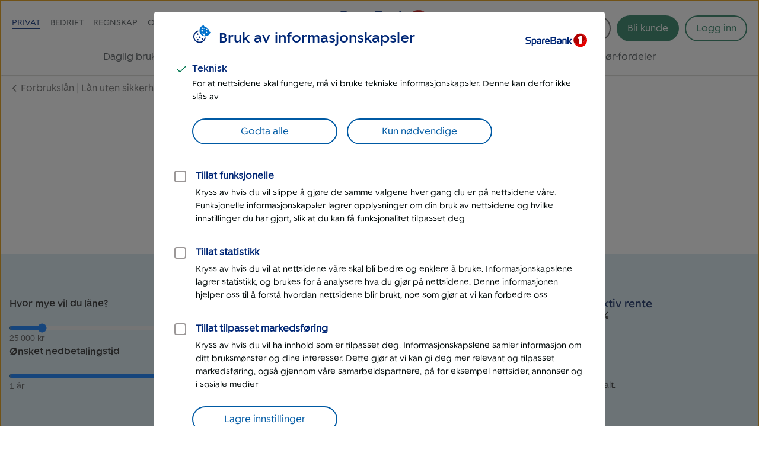

--- FILE ---
content_type: text/html; charset=UTF-8
request_url: https://www.sparebank1.no/nb/ostfold-akershus/privat/lan/forbrukslan/forbrukslan-kalkulator.html
body_size: 23556
content:
<!doctype html>


<html lang="nb">
<head>

    <meta charset="utf-8"/>
    
        <script>
            try{!function(){var e="Expected a function",t=NaN,n="[object Symbol]",r=/^\s+|\s+$/g,i=/^[-+]0x[0-9a-f]+$/i,o=/^0b[01]+$/i,a=/^0o[0-7]+$/i,c=parseInt,u="object"==typeof global&&global&&global.Object===Object&&global,s="object"==typeof self&&self&&self.Object===Object&&self,f=u||s||Function("return this")(),l=Object.prototype.toString,p=Math.max,v=Math.min,g=function(){return f.Date.now()};function m(t,n,r){var i,o,a,c,u,s,f=0,l=!1,m=!1,b=!0;if("function"!=typeof t)throw new TypeError(e);function O(e){var n=i,r=o;return i=o=void 0,f=e,c=t.apply(r,n)}function y(e){var t=e-s;return void 0===s||t>=n||t<0||m&&e-f>=a}function N(){var e,t,r=g();if(y(r))return w(r);u=setTimeout(N,(t=n-((e=r)-s),m?v(t,a-(e-f)):t))}function w(e){return u=void 0,b&&i?O(e):(i=o=void 0,c)}function x(){var e,t=g(),r=y(t);if(i=arguments,o=this,s=t,r){if(void 0===u)return f=e=s,u=setTimeout(N,n),l?O(e):c;if(m)return u=setTimeout(N,n),O(s)}return void 0===u&&(u=setTimeout(N,n)),c}return n=d(n)||0,h(r)&&(l=!!r.leading,a=(m="maxWait"in r)?p(d(r.maxWait)||0,n):a,b="trailing"in r?!!r.trailing:b),x.cancel=function(){void 0!==u&&clearTimeout(u),f=0,i=s=o=u=void 0},x.flush=function(){return void 0===u?c:w(g())},x}function h(e){var t=typeof e;return!!e&&("object"==t||"function"==t)}function d(e){if("number"==typeof e)return e;if("symbol"==typeof(u=e)||(s=u)&&"object"==typeof s&&l.call(u)==n)return t;var u,s;if(h(e)){var f="function"==typeof e.valueOf?e.valueOf():e;e=h(f)?f+"":f}if("string"!=typeof e)return 0===e?e:+e;e=e.replace(r,"");var p=o.test(e);return p||a.test(e)?c(e.slice(2),p?2:8):i.test(e)?t:+e}var b,O,y,N,w=(b=function(){function e(e){return!isNaN(parseFloat(e))&&isFinite(e)}function t(e){return e.charAt(0).toUpperCase()+e.substring(1)}function n(e){return function(){return this[e]}}var r=["isConstructor","isEval","isNative","isToplevel"],i=["columnNumber","lineNumber"],o=["fileName","functionName","source"],a=r.concat(i,o,["args"]);function c(e){if(e instanceof Object)for(var n=0;n<a.length;n++)e.hasOwnProperty(a[n])&&void 0!==e[a[n]]&&this["set"+t(a[n])](e[a[n]])}c.prototype={getArgs:function(){return this.args},setArgs:function(e){if("[object Array]"!==Object.prototype.toString.call(e))throw new TypeError("Args must be an Array");this.args=e},getEvalOrigin:function(){return this.evalOrigin},setEvalOrigin:function(e){if(e instanceof c)this.evalOrigin=e;else{if(!(e instanceof Object))throw new TypeError("Eval Origin must be an Object or StackFrame");this.evalOrigin=new c(e)}},toString:function(){return(this.getFunctionName()||"{anonymous}")+"("+(this.getArgs()||[]).join(",")+")"+(this.getFileName()?"@"+this.getFileName():"")+(e(this.getLineNumber())?":"+this.getLineNumber():"")+(e(this.getColumnNumber())?":"+this.getColumnNumber():"")}};for(var u=0;u<r.length;u++)c.prototype["get"+t(r[u])]=n(r[u]),c.prototype["set"+t(r[u])]=function(e){return function(t){this[e]=Boolean(t)}}(r[u]);for(var s=0;s<i.length;s++)c.prototype["get"+t(i[s])]=n(i[s]),c.prototype["set"+t(i[s])]=function(t){return function(n){if(!e(n))throw new TypeError(t+" must be a Number");this[t]=Number(n)}}(i[s]);for(var f=0;f<o.length;f++)c.prototype["get"+t(o[f])]=n(o[f]),c.prototype["set"+t(o[f])]=function(e){return function(t){this[e]=String(t)}}(o[f]);return c}(),O=/(^|@)\S+\:\d+/,y=/^\s*at .*(\S+\:\d+|\(native\))/m,N=/^(eval@)?(\[native code\])?$/,{parse:function(e){if(void 0!==e.stacktrace||void 0!==e["opera#sourceloc"])return this.parseOpera(e);if(e.stack&&e.stack.match(y))return this.parseV8OrIE(e);if(e.stack)return this.parseFFOrSafari(e);throw new Error("Cannot parse given Error object")},extractLocation:function(e){if(-1===e.indexOf(":"))return[e];var t=/(.+?)(?:\:(\d+))?(?:\:(\d+))?$/.exec(e.replace(/[\(\)]/g,""));return[t[1],t[2]||void 0,t[3]||void 0]},parseV8OrIE:function(e){return e.stack.split("\n").filter(function(e){return!!e.match(y)},this).map(function(e){e.indexOf("(eval ")>-1&&(e=e.replace(/eval code/g,"eval").replace(/(\(eval at [^\()]*)|(\)\,.*$)/g,""));var t=e.replace(/^\s+/,"").replace(/\(eval code/g,"(").split(/\s+/).slice(1),n=this.extractLocation(t.pop()),r=t.join(" ")||void 0,i=["eval","<anonymous>"].indexOf(n[0])>-1?void 0:n[0];return new b({functionName:r,fileName:i,lineNumber:n[1],columnNumber:n[2],source:e})},this)},parseFFOrSafari:function(e){return e.stack.split("\n").filter(function(e){return!e.match(N)},this).map(function(e){if(e.indexOf(" > eval")>-1&&(e=e.replace(/ line (\d+)(?: > eval line \d+)* > eval\:\d+\:\d+/g,":$1")),-1===e.indexOf("@")&&-1===e.indexOf(":"))return new b({functionName:e});var t=/((.*".+"[^@]*)?[^@]*)(?:@)/,n=e.match(t),r=n&&n[1]?n[1]:void 0,i=this.extractLocation(e.replace(t,""));return new b({functionName:r,fileName:i[0],lineNumber:i[1],columnNumber:i[2],source:e})},this)},parseOpera:function(e){return!e.stacktrace||e.message.indexOf("\n")>-1&&e.message.split("\n").length>e.stacktrace.split("\n").length?this.parseOpera9(e):e.stack?this.parseOpera11(e):this.parseOpera10(e)},parseOpera9:function(e){for(var t=/Line (\d+).*script (?:in )?(\S+)/i,n=e.message.split("\n"),r=[],i=2,o=n.length;i<o;i+=2){var a=t.exec(n[i]);a&&r.push(new b({fileName:a[2],lineNumber:a[1],source:n[i]}))}return r},parseOpera10:function(e){for(var t=/Line (\d+).*script (?:in )?(\S+)(?:: In function (\S+))?$/i,n=e.stacktrace.split("\n"),r=[],i=0,o=n.length;i<o;i+=2){var a=t.exec(n[i]);a&&r.push(new b({functionName:a[3]||void 0,fileName:a[2],lineNumber:a[1],source:n[i]}))}return r},parseOpera11:function(e){return e.stack.split("\n").filter(function(e){return!!e.match(O)&&!e.match(/^Error created at/)},this).map(function(e){var t,n=e.split("@"),r=this.extractLocation(n.pop()),i=n.shift()||"",o=i.replace(/<anonymous function(: (\w+))?>/,"$2").replace(/\([^\)]*\)/g,"")||void 0;i.match(/\(([^\)]*)\)/)&&(t=i.replace(/^[^\(]+\(([^\)]*)\)$/,"$1"));var a=void 0===t||"[arguments not available]"===t?void 0:t.split(",");return new b({functionName:o,args:a,fileName:r[0],lineNumber:r[1],columnNumber:r[2],source:e})},this)}});window.onerror=function(t,n,r){var i=!0,o=!0;if("function"!=typeof t)throw new TypeError(e);return h(r)&&(i="leading"in r?!!r.leading:i,o="trailing"in r?!!r.trailing:o),m(t,n,{leading:i,maxWait:n,trailing:o})}(function(e,t,n,r,i){var o,a;i&&(o=w.parse(i)),window.location&&window.location.href&&(a=window.location.href),function(e){try{var t=new XMLHttpRequest;t.open("POST","/LogServlet",!0),t.setRequestHeader("Content-Type","application/x-www-form-urlencoded; charset=UTF-8"),t.send("javascriptError="+encodeURI(e))}catch(e){}}(JSON.stringify({userAgent:navigator.userAgent,url:a,logger:"apne_nettsider",message:e,source:t,lineno:n,colno:r,stacktrace:o}))},200)}()}catch(e){}
        </script>
    

    

    <meta http-equiv="X-UA-Compatible" content="IE=edge"/>
    <meta name="viewport" content="width=device-width, height=device-height, initial-scale=1, user-scalable=yes"/>
    
    <meta name="description" content="Med forbrukslånskalkulatoren kan du se hva forbrukslånet vil koste deg. Prøv lånekalkulatoren før du søker her."/>
    

    
        <meta itemprop="category"/>
    

    

    <meta property="og:url" content="https://www.sparebank1.no/nb/ostfold-akershus/privat/lan/forbrukslan/forbrukslan-kalkulator.html"/>
    <meta property="og:title" content="Forbrukslån kalkulator"/>
    <meta property="og:description" content="Med forbrukslånskalkulatoren kan du se hva forbrukslånet vil koste deg. Prøv lånekalkulatoren før du søker her."/>
    <meta property="og:image" content="https://www.sparebank1.no/content/dam/SB1/ikoner/GUI-ikoner/logo-sparebank1osloakershus.svg.thumb.1280.1280.jpg"/>
    <meta property="og:type" content="article"/>

    <meta property="article:published_time" content="31.10.2025"/>
    <meta property="article:modified_time" content="31.10.2025"/>

    <meta name="twitter:title" content="Forbrukslån kalkulator"/>
    <meta name="twitter:description" content="Med forbrukslånskalkulatoren kan du se hva forbrukslånet vil koste deg. Prøv lånekalkulatoren før du søker her."/>
    <meta name="twitter:image:src" content="https://www.sparebank1.no/content/dam/SB1/ikoner/GUI-ikoner/logo-sparebank1osloakershus.svg.thumb.768.768.jpg"/>
    <meta name="twitter:card" content="summary_large_image"/>

    
    
    

    <link rel="preconnect" href="https://adobedc.demdex.net" crossorigin/>
    <link rel="preconnect" href="https://edge.adobedc.net" crossorigin/>

    
    <link rel="preload" as="font" href="/etc.clientlibs/settings/wcm/designs/sb1/nettsider/clientlib_base/resources/fonts/SpareBank1-Medium-Web.woff2" type="font/woff2" crossorigin/>
    <link rel="preload" as="font" href="/etc.clientlibs/settings/wcm/designs/sb1/nettsider/clientlib_base/resources/fonts/SpareBank1-Regular-Web.woff2" type="font/woff2" crossorigin/>
    <link rel="preload" as="font" href="/etc.clientlibs/settings/wcm/designs/sb1/nettsider/clientlib_base/resources/fonts/SpareBank1-Title-Medium-Web.woff2" type="font/woff2" crossorigin/>

    <link rel="shortcut icon" type="image/png" href="/etc.clientlibs/settings/wcm/designs/sb1/nettsider/clientlib_base/resources/favicon.png"/>
    <link rel="apple-touch-icon" href="/etc.clientlibs/settings/wcm/designs/sb1/nettsider/clientlib_base/resources/apple-touch-icon.png"/>
    <link rel="canonical" href="https://www.sparebank1.no/nb/bank/privat/lan/forbrukslan/forbrukslan-kalkulator.html"/>
    <link rel="stylesheet" href="/etc.clientlibs/settings/wcm/designs/sb1/nettsider/clientlib_base.1156852734.css" type="text/css"/>
    <title>Lånekalkulator forbrukslån | Se hva lånet vil koste   | SpareBank 1 Østfold Akershus</title>
    
    <!-- aem02-02 - 5.148.0 -->
    

    <script type="text/javascript">
        var _satellite = {
            track: function() {}
        }
    </script>

    

    
</head>



<body class="ffe-body-text">
    
    
    
    
        

<script>
    window.SB1 = {
        config: {
            app: {
                logServlet: '/bin/logservlet',
                param1: "",
                param2: "all",
                param3: '',
                sendToBank: "",
                sendToBankList: "",
                sendToBankClose: "",
                sendToBankDelay: "",
                loggedInRedirectEnabled: "true",
                urlList: "LogServlet,/bin/logservlet,/bin,/content/dam,/dynres,/restportal,static,/innhold,services.cicero.no,/kjopsprosess,/api/common/banking/skjema,/nettmote,.boost.ai/,https://publish.ne.cision.com/Subscription/Subscribe,dpm.demdex.net,sparebank1.d3.sc.omtrdc.net,/solr,/sb1-dialoghub,/openapi,edge.adobedc.net,/api/tracking/webbehavior,/pm-boliglan/,/api/personal/",
                loginRedirectTimeout: "300000",
                isLoginIframeCheckEnabled: "true",
                chatDefaultOpen: "",
                enableWebTracker: "true",
                enableAlloyTarget: "true",
                enableSendConsent: "false", // To be removed when we have streamed the consents for a period of time
                enableActivityMap: "false", // To be removed when we have tested Activitymap for å while
                adobeEdgeIdBank: "1eddfa6c-27b0-467a-9cb4-6b8fe06411f2",
                version: "5.148.0",
                englishSiteBanksUsingBokmaalOfficeSearch : "smn"
            },
            user: {
                language: "nb",
            },
            global: {
                logAjax: false,
            },
            urls: {
                marketPage: "/content/sites/sb1/nb/ostfold-akershus/privat.html",
                gotoNettbank: '',
            },
            server: {},
            sites: {},
            page: {
                tagVariables: "",
                pageType: "Verktoy",
                market: "Privat",
                marketName: "privat",
                brand: "sb1",
                products: [
                    {
                        name: "",
                        category: "",
                    },
                ],
                is404Page: "false",
            },
            bank: {
                bankSemanticUrl: "ostfold-akershus",
                bankShortName: "ostfold-akershus",
                bankName: "SpareBank 1 Østfold Akershus",
                defaultLanguage: "nb",
                financialInstitutionId: "fid-ostfold-akershus"
            },
        },
    };
</script>

        
<script>
    digitalData = {
        content: {
            BU: "SpareBank 1",
            subBrand: "ostfold\u002Dakershus",
            language: "nb",
            page: "sb1|nb|ostfold\u002Dakershus|privat|lan|forbrukslan|forbrukslan\u002Dkalkulator",
            section1: "privat",
            section2: "privat|lan",
            section3: "privat|lan|forbrukslan",
            section4: "privat|lan|forbrukslan|forbrukslan\u002Dkalkulator",
            errorpages: "Nei",
            pagetype: "Verktoy",
            tags: "",
            application: "sb1-nettsider"
        }
    };
</script>
   
        <noscript>
            <div>For at du skal kunne se innhold på SpareBank 1s nettsider optimalt, må du aktivere javascript i din nettleser.</div>
        </noscript>

        <div id="outer-main-wrap" class="main-wrap">
            
            
            <nav class="page-nav">
    <a href="#main-menu" class="visually-hidden focusable">Til hovedmeny</a>

    <a href="#main-content" class="visually-hidden focusable">Til hovedinnhold</a>
</nav>
            


    <aside aria-label="Melding" role="complementary">
        <div class="global-message">
            <div class="li-information-message-blue js-ie-message-item hide" role="alert" aria-live="assertive" data-id="ie-no-longer-supported" data-button="Lukk">
                
            </div>
            
        </div>
    </aside>


<header class="header">
    
    
    
    
    
    <div class="header__wrap">
        <div class="header__content  aem-main-container">
            <div class="header__top-wrap">
                <a class="header__search-mobile search-toggle" href="?search=" aria-label="Søk" title="Søk">
                    <svg xmlns="http://www.w3.org/2000/svg" viewBox="0 -960 960 960">
    <path aria-hidden="true" fill="currentColor" d="M378.67-326q-108.44 0-183.56-75.17Q120-476.33 120-583.33t75.17-182.17q75.16-75.17 182.5-75.17 107.33 0 182.16 75.17 74.84 75.17 74.84 182.27 0 43.23-14 82.9-14 39.66-40.67 73l236 234.66q9.67 9.37 9.67 23.86 0 14.48-9.67 24.14-9.67 9.67-24.15 9.67-14.48 0-23.85-9.67L532.67-380q-30 25.33-69.64 39.67Q423.39-326 378.67-326Zm-.67-66.67q79.17 0 134.58-55.83Q568-504.33 568-583.33q0-79-55.42-134.84Q457.17-774 378-774q-79.72 0-135.53 55.83-55.8 55.84-55.8 134.84t55.8 134.83q55.81 55.83 135.53 55.83Z"/>
</svg>
                    
    <svg aria-hidden="true" xmlns="http://www.w3.org/2000/svg" viewBox="0 -960 960 960" class="header__search-icon header__search-icon--close">
        <path fill="currentColor" d="M480-433.33 274.67-228q-9.67 9.67-23.34 9.67-13.66 0-23.33-9.67-9.67-9.67-9.67-23.33 0-13.67 9.67-23.34L433.33-480 228-685.33q-9.67-9.67-9.67-23.34 0-13.66 9.67-23.33 9.67-9.67 23.33-9.67 13.67 0 23.34 9.67L480-526.67 685.33-732q9.67-9.67 23.34-9.67 13.66 0 23.33 9.67 9.67 9.67 9.67 23.33 0 13.67-9.67 23.34L526.67-480 732-274.67q9.67 9.67 9.67 23.34 0 13.66-9.67 23.33-9.67 9.67-23.33 9.67-13.67 0-23.34-9.67L480-433.33Z"/>
    </svg>

                </a>
                
                <div class="header__logo">
<a href="/nb/ostfold-akershus/privat.html">
    
    
    

    
        
    
        
    <picture>
        <img aria-hidden="true" width="180" height="50" src="/content/dam/SB1/ikoner/GUI-ikoner/logo-sparebank1osloakershus.svg" class="inline-svg responsive "/>
    </picture>
    <link rel="image_src" itemprop="image" href="/content/dam/SB1/ikoner/GUI-ikoner/logo-sparebank1osloakershus.svg.thumb.1280.1280.jpg"/>

        
    
    

        
    
    
    
    

</a></div>

                <button href="#" class="hamburger-wrapper" aria-hidden="false" aria-expanded="false" aria-label="Meny">
                    <div class="inner-wrapper">
                        <div class="hamburger"></div>
                    </div>
                </button>

                <div class="header__top-nav">
                    <ul>
                        <li data-title="Privat">
                            <a class="js-nav-link active" href="/nb/ostfold-akershus/privat.html">Privat</a>
                        </li>
                    
                        <li data-title="Bedrift">
                            <a class="js-nav-link " href="/nb/ostfold-akershus/bedrift.html">Bedrift</a>
                        </li>
                    
                        <li data-title="Regnskap">
                            <a class="js-nav-link " href="/nb/ostfold-akershus/Regnskap.html">Regnskap</a>
                        </li>
                    
                        <li data-title="Om oss">
                            <a class="js-nav-link " href="/nb/ostfold-akershus/om-oss.html">Om oss</a>
                        </li>
                    </ul>
                    
                </div>
            </div>

            <div class="header__user-content">
                

                <button aria-controls="search-area" class="header__search-desktop search-toggle " aria-label="Søk">
                    <svg xmlns="http://www.w3.org/2000/svg" viewBox="0 -960 960 960">
    <path aria-hidden="true" fill="currentColor" d="M378.67-326q-108.44 0-183.56-75.17Q120-476.33 120-583.33t75.17-182.17q75.16-75.17 182.5-75.17 107.33 0 182.16 75.17 74.84 75.17 74.84 182.27 0 43.23-14 82.9-14 39.66-40.67 73l236 234.66q9.67 9.37 9.67 23.86 0 14.48-9.67 24.14-9.67 9.67-24.15 9.67-14.48 0-23.85-9.67L532.67-380q-30 25.33-69.64 39.67Q423.39-326 378.67-326Zm-.67-66.67q79.17 0 134.58-55.83Q568-504.33 568-583.33q0-79-55.42-134.84Q457.17-774 378-774q-79.72 0-135.53 55.83-55.8 55.84-55.8 134.84t55.8 134.83q55.81 55.83 135.53 55.83Z"/>
</svg>
                    <span>Søk</span>
                </button>

                <div class=" menu-actions">
                    
                    
                    

                    <div id="header-bli-kunde" class="button">
                        <div class="button-wrapper">
                            
                            
                                <a onclick="" href="/nb/ostfold-akershus/privat/kundeservice/bestill/bli-kunde.html" class="ffe-button ffe-button--action btn-bli-kunde ">Bli kunde</a>
                            
                        </div>
                        
                    </div>

                    





<div id="login" class="user-buttons todo-handle" data-gotourl="https://www.sparebank1.no/ostfold-akershus/nettbank-privat/avtale/velg-avtale">
            
            <div id="login-button-app" data-editmode="false" data-app-text="Åpne mobilbank-app" data-bankid-text="Logg inn med BankID" data-uten-bankid-text="Logg inn uten BankID" data-login-error-heading="Noe er feil" data-login-error-msg="Vi får ikke vist knappene for innlogging akkurat nå. Prøv igjen senere, eller bruk mobilbanken." data-fin-inst="" data-lang="nb" data-app="nettbank-pm" data-bank="ostfold-akershus" data-login-text="Logg inn" data-close-text="Lukk" data-on-cancel="/content/sites/sb1/nb/ostfold-akershus/privat/lan/forbrukslan/forbrukslan-kalkulator.html" data-login-url="https://login.sparebank1.no/" data-gotourl="https%3A%2F%2Fwww.sparebank1.no%2Fostfold-akershus%2Fnettbank-privat%2Favtale%2Fvelg-avtale">
                <a id="login-button" class="login-button--expand login-btn login" href="/nb/ostfold-akershus/privat/innlogging.html" aria-expanded="false" aria-controls="login-choices">
                    <span id="login-button__text">Logg inn</span>
                    <span id="login-button__text--close" aria-hidden="true" class="hide">Lukk<span class="visually-hidden"> Logg inn</span></span>
                </a>
            </div>
        
    

    

    <a id="nettbank-button" class="goto-btn to-bank-button login-buttons" href="#/">
        <span>Til nettbank</span>
    </a>

    <a id="forsikring-button" class="goto-btn to-forsikring login-buttons" href="https://kundeforsikring.sparebank1.no">
        <span>Til forsikring</span>
    </a>

    <button id="logout-button" class="logout-btn login-buttons" data-logout-url="/content/sites/sb1/nb/ostfold-akershus/privat/innlogging/logget-ut.html">
        <span>Logg ut</span>
    </button>
</div>

<script type="text/javascript">
    (function () {
        try {
            var loginSection = document.getElementById('login');
            var nettBankButton = document.getElementsByClassName('to-bank-button')[0];
            var loginButton = document.getElementById('login-button');
            var bank = window.SB1 ? window.SB1.config.bank.bankShortName : '';

            var xhttp = new XMLHttpRequest();
            xhttp.open('GET', '/openapi/nettsider/ressurser/' + bank + '/user', true);

            xhttp.onreadystatechange = function () {
                if (this.readyState == 4) {
                    if (this.status == 200) {
                        var result = JSON.parse(this.responseText);

                        if (result.authenticated) {
                            loginSection.dataset['authenticated'] = 'true';
                            showButton(document.getElementById('logout-button'));
                            addClass(loginSection, 'mobile-border');

                            var realms = result.realms;
                            if (realms.length > -1) {
                                var i = 0;
                                //Viser kun en knapp denne runden
                                //tilrettelegger for flere knapper i neste runde

                                if (realms[i] == 'nettbank-bm') {
                                    var nettbankUrl = '/' + result.bank + '/nettbank-bedrift/forside';
                                    var isMobilBank = nettBankButton.id === 'mobilbank-button';
                                    if (isMobilBank) {
                                        nettbankUrl = nettBankButton.href;
                                    } else {
                                        nettBankButton.href = nettbankUrl;
                                    }

                                    setGotoNettbankConf(nettbankUrl);
                                    showButton(nettBankButton);
                                } else if (realms[i] == 'nettbank-pm' || realms[i] == 'finansieringsselskap-pm') {
                                    var toBank = result.bank || bank;
                                    nettBankButton.href = '/' + toBank + '/nettbank-privat/oversikt';
                                    setGotoNettbankConf('/' + toBank + '/nettbank-privat/oversikt');

                                    //DIG-116242 Skjule "Til nettbank" for SB1 forvaltning
                                    if (window.location.href && window.location.href.indexOf('sb1-forvaltning') == -1) {
                                        showButton(nettBankButton);
                                    }
                                } else if (realms[i] == 'forsikring-pm') {
                                    showButton(document.getElementById('forsikring-button'));
                                }

                                //Skjuler login knapp
                                loginButton.style.display = 'none';
                                var loginButtonApp = document.getElementById('login-button-app');
                                if (loginButtonApp) {
                                    loginButtonApp.style.display = 'none';
                                    loginButtonApp.setAttribute('aria-hidden', true);
                                }

                                //Bli kunde button
                                var bliKundeBtn = document.getElementById('header-bli-kunde');
                                if (bliKundeBtn) {
                                    bliKundeBtn.style.display = 'none';
                                }
                            }
                            window.SB1.config.user.authenticated = true;
                        } else {
                            setGotoNettbankConf(loginButton.href);
                            window.SB1.config.user.authenticated = false;
                        }
                    } else {
                        setGotoNettbankConf(loginButton.href);
                        window.SB1.config.user.authenticated = false;
                    }
                }
            };
            xhttp.send();

            function showButton(btn) {
                addClass(btn, 'login-buttons__show');
            }

            function setGotoNettbankConf(sUrl) {
                window.SB1.config.urls.gotoNettbank = sUrl;
            }

            function addClass(obj, name) {
                var arr;
                arr = obj.className.split(' ');
                if (arr.indexOf(name) == -1) {
                    obj.className += ' ' + name;
                }
            }
        } catch (exception) {
            document.getElementById('login-button').style.display = 'flex';
        }
    })();
</script>

                    
                </div>
            </div>

            <nav id="main-menu" class="header__main-nav " aria-label="Hovedmeny" tabindex="-1">
                <ul>
                    <li>
                        <a class=" js-nav-link" href="/nb/ostfold-akershus/privat/daglig-bruk.html">Daglig bruk</a>
                    </li>
                
                    <li>
                        <a class="active js-nav-link" href="/nb/ostfold-akershus/privat/lan.html">Låne</a>
                    </li>
                
                    <li>
                        <a class=" js-nav-link" href="/nb/ostfold-akershus/privat/sparing.html">Spare</a>
                    </li>
                
                    <li>
                        <a class=" js-nav-link" href="/nb/ostfold-akershus/privat/pensjon.html">Pensjon</a>
                    </li>
                
                    <li>
                        <a class=" js-nav-link" href="/nb/ostfold-akershus/privat/forsikring.html">Forsikring</a>
                    </li>
                
                    <li>
                        <a class=" js-nav-link" href="/nb/ostfold-akershus/privat/eiendom.html">Eiendom</a>
                    </li>
                
                    <li>
                        <a class=" js-nav-link" href="/nb/ostfold-akershus/privat/tips-og-rad.html">Tips og råd</a>
                    </li>
                
                    <li>
                        <a class=" js-nav-link" href="/nb/ostfold-akershus/privat/kundeservice.html">Kundeservice</a>
                    </li>
                
                    <li>
                        <a class=" js-nav-link" href="/nb/ostfold-akershus/privat/lofavor.html">LOfavør-fordeler</a>
                    </li>
                
                    
                
                    
                </ul>
            </nav>
        </div>
    </div>

</header>


    
    <div id="search-area" class="search-overlay hide " aria-expanded="false" aria-live="polite" role="search">
        <div class="full-width-wrap">
            <div class="aem-main-container search-overlay__close">
                <button tabindex="0" class="search-overlay__close-btn js-search-close">
                    <span class="ffe-strong-text">Lukk</span>
                    
    <svg aria-hidden="true" xmlns="http://www.w3.org/2000/svg" viewBox="0 -960 960 960">
        <path fill="currentColor" d="M480-433.33 274.67-228q-9.67 9.67-23.34 9.67-13.66 0-23.33-9.67-9.67-9.67-9.67-23.33 0-13.67 9.67-23.34L433.33-480 228-685.33q-9.67-9.67-9.67-23.34 0-13.66 9.67-23.33 9.67-9.67 23.33-9.67 13.67 0 23.34 9.67L480-526.67 685.33-732q9.67-9.67 23.34-9.67 13.66 0 23.33 9.67 9.67 9.67 9.67 23.33 0 13.67-9.67 23.34L526.67-480 732-274.67q9.67 9.67 9.67 23.34 0 13.66-9.67 23.33-9.67 9.67-23.33 9.67-13.67 0-23.34-9.67L480-433.33Z"/>
    </svg>

                </button>
            </div>
        </div>  
        
        <div id="search-app" data-no-personal-info="Ikke skriv personlig informasjon i søkefeltet." data-no-result-text="Ingen treff på" data-facet-label="Vis resultater fra" data-try-again-text="Fant du ikke svar? Prøv igjen" data-searching-text="Søker" data-search-title="Hva lurer du på?" data-customer-service-text="Eller prøv kundeservice" data-market="Privat"></div>
    </div>



            <main id="main-content" class="main" tabindex="-1">
    
    <div class="aem-main-container to-parent">
        <a class="ffe-link-text to-parent__link  " href="/nb/ostfold-akershus/privat/lan/forbrukslan.html">
            
    <svg aria-hidden="true" xmlns="http://www.w3.org/2000/svg" viewBox="0 -960 960 960" class="to-parent__link-icon ">
        <path fill="currentColor" d="M480-357.67q-6.67 0-12.33-2.16-5.67-2.17-11-7.5L263.33-560.67q-9.66-9.66-9.33-23.66.33-14 10-23.67 9.67-9.67 23.67-9.67 14 0 23.66 9.67L480-438.67 649.33-608q9.67-9.67 23.34-9.33 13.66.33 23.33 10 9.67 9.66 9.67 23.66T696-560L503.33-367.33q-5.33 5.33-11 7.5-5.66 2.16-12.33 2.16Z"/>
    </svg>

            Forbrukslån | Lån uten sikkerhet
        </a>
    </div>


    
    
    
    <div class="title parbase">

<div class="aem-component-container">
    <H1 class="ffe-h1">
        Forbrukslån kalkulator
    </H1>
    
</div>
</div>


    
    
    
    <div class="text">




<div class="aem-component-container text-container">
    
    
        
            <div class="text-wrapper max-width  " style="max-width: 400px; ">
                <p style="text-align: left;"><span class="main-lead">Bruk kalkulatoren og se hva et forbrukslån vil koste deg.<br />
 </span></p>

            </div>
        
        
        

        

        
    
</div>
</div>


    
    
    
    <div class="hr parbase"><div class="aem-component-container">
    
        
        <hr class="aem-hr  extra-margin-top extra-margin-bottom" id="hr_d477"/>
    
</div></div>


    
    
    
    <div class="background-container parbase color-fillable">


<div class="background-container__wrap " style="background-color:#D8E9F2">
    <div class="background-container__content">
    
    
    
    <div class="base-component parbase">



<div class="aem-component-container  " data-appid="credit-open-web-calculator-forbruk">
    
    
        <script>
            SB1.config.app.disablePageLoadTracking = 'true';
        </script>
    
    
        <div class="external-component">
            <div id="credit-open-web-calculator-forbruk" data-editmode="false" data-process="credit-open-web-calculator-forbruk" data-lang="nb" data-bank="ostfold-akershus" data-bankname="SpareBank 1 Østfold Akershus" data-authenticationUrl="/nb/ostfold-akershus/privat/innlogging/identifisering.html" data-authorizationPMUrl="/nb/ostfold-akershus/privat/innlogging/logg-inn.html?goto=https://www.sparebank1.no/ostfold-akershus/nettbank-privat/avtale/velg-avtale" data-authorizationBMUrl="/nb/ostfold-akershus/bedrift/innlogging/logg-inn.html?goto=https://www.sparebank1.no/ostfold-akershus/nettbank-bedrift/avtale/velg-avtale" data-basename="/nb/ostfold-akershus/privat/lan/forbrukslan/forbrukslan-kalkulator.html" data-labels="{&#34;&#34;:&#34;&#34;}" data-config="{&#34;INFORMATION_MESSAGE_BACKGROUND&#34;:&#34;WHITE&#34;,&#34;REFINANCING_URL&#34;:&#34;/content/sites/sb1/nb/ostfold-akershus/privat/lan/refinansiering/refinansiere-forbrukslan.html&#34;,&#34;CONSUMER_LOAN_URL&#34;:&#34;https://kreditt.sparebank1.no/minside/soknad/forbrukslan?bankNo\u003d1080&#34;}"></div>

            

            
                <script type="module" src="https://www.sparebank1.no/bank/nettbank-privat/kreditt/open/web/static/credit-open-web-calculator-forbruk.js"></script>
                <link rel="stylesheet" href="https://www.sparebank1.no/bank/nettbank-privat/kreditt/open/web/static/credit-open-web-calculator-forbruk.css"/>
            
        </div>
    

    

    

    

    
</div>
</div>

</div>
</div></div>


    
    
    
    <div class="columns-grid parbase color-fillable">






















<div class="columns-grid__wrap " style=" ">
    <div class="ffe-grid ffe-grid--gap-none columns-grid--width  ">
        
        <div class="ffe-grid__row columns-grid__row columns-grid__row--col-10 ">
            <div class="columns-grid__column ffe-grid__col--sm-12 ffe-grid__col--md-6 ffe-grid__col--lg-5 ffe-grid__col--lg-offset-0 ">
                <div class="columns-grid__content columns-grid__content--center">
                    
                    
    
    
    
    <div class="text">




<div class="aem-component-container text-container">
    
    
        
        
        
            <div class="text-wrapper  ">
                
                    <h2>Når du trenger litt ekstra</h2>
<p>Et forbrukslån eller lån uten sikkerhet hjelper deg med å betale for ting som kommer overraskende på.<br />
</p>

                
            </div>
        

        

        
    
</div>
</div>


    
    
    
    <div class="button parbase">

<div class="aem-component-container">
    
        
    

    
    
    

    
    

    <div class="button-wrapper left">
        <a onclick="" class="primary-btn ffe-button ffe-button--primary     id-1101291423 " href="/nb/ostfold-akershus/privat/lan/forbrukslan.html" rel="">
            <span class="ffe-button__label">Les mer om forbrukslån
                </span>
                
            </span>
        </a>
        
    </div>

    
    
    
        

        
    
    



    

    
</div>
</div>


    
    
    
    <div class="button parbase">

<div class="aem-component-container">
    
        
    

    
    
    

    
    

    <div class="button-wrapper left">
        <a onclick="" class="tertiary-btn ffe-inline-button ffe-inline-button--tertiary     id-1102782339 " href="https://kreditt.sparebank1.no/minside/soknad/forbrukslan?bankNo=1080" rel="">
            <span class="ffe-button__label">Søk forbrukslån
                </span>
                
            </span>
        </a>
        
    </div>

    
    
    
        

        
    
    



    

    
</div>
</div>


    
    
    
    <div class="text">




<div class="aem-component-container text-container">
    
    
        
        
        
            <div class="text-wrapper  ">
                
                    <p><span class="subtle-text">Priseksempel: Effektiv rente 16,6 %. Låner du 70.000 over 5 år, koster lånet 30.848, og du betaler totalt 100.848 kroner.</span></p>

                
            </div>
        

        

        
    
</div>
</div>


                </div>
            </div>
            <div class="columns-grid__column ffe-grid__col--sm-12 ffe-grid__col--md-6 ffe-grid__col--lg-5 columns-grid__column--first">
                <div class="columns-grid__content columns-grid__content--center">
                    
                    
    
    
    
    <div class="image parbase">

<div class="aem-component-container image--all-rounded-small">
      
            
    
    

    
        
        
    
    
                    

    
    

    
        
        <div class=" image-ratio" style="; aspect-ratio: auto 1280.0/854.0">
            <div class="image-wrapper" style="padding-top:calc(0.6671875*100%);">
                
                
                    <picture>
                        <source srcset="/content/dam/SB1/foto/profilbilder-liggende/dame-ser-pa-telefon.jpg.thumb.1280.1280.jpg" media="(min-width: 769px)"/>
                        <source srcset="/content/dam/SB1/foto/profilbilder-liggende/dame-ser-pa-telefon.jpg.thumb.768.768.jpg" media="(max-width: 768px)"/>
                        <img aria-hidden="true" width="1280.0" height="854.0" class="responsive " fetchpriority="high" src="/content/dam/SB1/foto/profilbilder-liggende/dame-ser-pa-telefon.jpg.thumb.1280.1280.jpg"/>
                    </picture>
                
            </div>
        </div>
    

    
    
    
    

      
</div></div>


                </div>
            </div>
            
            
        </div>

        
    </div>
</div></div>


    
    
    
    <div class="tip parbase">




<div class="ffe-grid ffe-grid--gap-none">
    
    
    

    <div class="ffe-grid__row text-container">
        <div class="ffe-grid__col--sm-12 ffe-grid__col--md-8 ffe-grid__col--md-offset-2 ffe-grid__col--lg-6 ffe-grid__col--lg-offset-3 tip-small">
            <div class="ffe-message-box ffe-message-box--info tip-small__box">
                <span class="ffe-message-box__icon">
                    
                        
                        
    <svg aria-hidden="true" xmlns="http://www.w3.org/2000/svg" viewBox="0 -960 960 960">
        <path fill="currentColor" d="M479.88-386.67q-14.21 0-23.71-9.58t-9.5-23.75v-306.67q0-14.16 9.61-23.75 9.62-9.58 23.84-9.58 14.21 0 23.71 9.58 9.5 9.59 9.5 23.75V-420q0 14.17-9.61 23.75-9.62 9.58-23.84 9.58Zm0 186.67q-14.21 0-23.71-9.62-9.5-9.61-9.5-23.83 0-14.22 9.61-23.72 9.62-9.5 23.84-9.5 14.21 0 23.71 9.62t9.5 23.83q0 14.22-9.61 23.72-9.62 9.5-23.84 9.5Z"/>
    </svg>

                        
                        
                    
                </span>
                <div class="ffe-message-box__box tip-content ">
                    <div class="text-wrapper" data-rte-editelement><h2>Trenger du nedbetalingstid over 5 år?</h2>
<p>Et forbrukslån med nedbetalingstid over 5 år er bare mulig hvis lånet skal brukes til refinansiering. Samler du forbrukslån og kredittkort får du bedre oversikt og kontroll, og du sparer penger.</p>
<p><a href="/nb/ostfold-akershus/privat/lan/refinansiering/refinansiere-forbrukslan.html">Les mer om refinansiering</a></p>
</div>
                    
                </div>
            </div>
        </div>
    </div>

    
</div>
</div>


    
    
    
    <div class="referance reference parbase"><div class="cq-dd-paragraph"><div class="background-container parbase color-fillable">


<div class="background-container__wrap " style="background-color:#FDF8F5">
    <div class="background-container__content">
    
    
    
    <div class="faq parbase">

<div>
    <div class="title">

<div class="aem-component-container">
    <h2 class="ffe-h2">
        Hva lurer andre på om forbrukslån?
    </h2>
    
</div>
</div>

    
    <div class="ffe-accordion">
        <div class="ffe-accordion-item faq-item " data-tags="sb1:customer-service/lan/forbrukslan">
            <h3 class="ffe-h6 faq-item__heading ffe-accordion-item__heading">
                <button type="button" id="hvor-raskt-utbetaler-dere-forbrukslanet-1" aria-expanded="false" aria-controls="hvor-raskt-utbetaler-dere-forbrukslanet" class="ffe-accordion-item__heading-button faq-item__heading-button">
                    <span class="ffe-accordion-item__heading-button-content">
                        
Hvor raskt utbetaler dere forbrukslånet?
                        <span class="ffe-accordion-item__heading-icon-wrapper">
                            <svg viewBox="0 0 200 200" class="ffe-accordion-item__heading-icon">
                                <path d="m16.171492,41.999998c-4.143269,0-8.2852797,1.57464-11.4277496,4.706478-6.3249899,6.283609-6.3249899,16.499474,0,22.803034l84.0286676,83.76282c6.30496,6.30356,16.54928,6.30356,22.87426,0l83.60959-83.26412c6.32499-6.28361,6.32499-16.499477,0-22.803038-6.30496-6.30356-16.55553-6.30356-22.88051,0l-72.13806,71.893768-72.613438-72.373767c-3.14247-3.151781-7.29074-4.725174-11.433999-4.725174h-0.0188z"></path>
                            </svg>
                        </span>
                    </span>
                </button>
            </h3>
            <div id="hvor-raskt-utbetaler-dere-forbrukslanet" aria-labelledby="hvor-raskt-utbetaler-dere-forbrukslanet-1" hidden role="region" class="ffe-collapse-transition faq-item__content">
                <div class="ffe-accordion-item__body">
                    
    
    
    
    <div class="text">




<div class="aem-component-container text-container">
    
    
        
        
        
            <div class="text-wrapper  ">
                
                    <p>Får du innvilget forbrukslån fra oss, vil du få pengene på konto innen to virkedager etter du har signert lånedokumentene.</p>
<p>For de som ønsker lån på dagen kan dette oppleves som lang tid, men dette er vanlig praksis i Norge, og en ekstra trygghet for deg fordi det gjør det vanskeligere for svindlere å ta opp kreditt i andres navn via <a href="/nb/ostfold-akershus/privat/svindel/svindelmetoder/id-tyveri.html">ID-tyveri</a>. Av samme grunn varsler vi deg i tillegg på SMS før vi faktisk utbetaler pengene.</p>
<p>Har du av og til behov for å ha litt ekstra penger tilgjengelig umiddelbart, kan <a href="/nb/ostfold-akershus/privat/daglig-bruk/kredittkort.html">kredittkort</a> være et alternativ for deg. Og husk at det alltid er fornuftig å ha en <a href="/nb/ostfold-akershus/privat/sparing/spare-pa-konto/bufferkonto.html">bufferkonto</a>!<br />
</p>

                
            </div>
        

        

        
    
</div>
</div>


                    <div class="faq__feedback-box">
                        <div class="feedback">
<div class="aem-component-container">

    
    <div class="component-root feedback--layoutfaq" aria-live="polite" data-question="Hva kan vi gjøre for å bli bedre?
" data-question-default="Hva synes du om denne siden?" data-question-need-help="Uffda, hva kan bli bedre? (Valgfritt)" data-question-need-help-body="Svaret ditt er veldig nyttig for oss. Du får ikke svar på tilbakemeldingen din." data-layout="faq" data-thanks-text="Takk! Du bidrar til bedre nettsider!" data-thanks-header="Supert! Hva liker du? (Valgfritt)" data-thanks-body="Svaret ditt er veldig nyttig for oss. Du får ikke svar på tilbakemeldingen din." data-send-button-text="Send tilbakemelding" data-cancel-button-text="Avbryt" data-open-button-text="Åpne" data-input-description="IKKE skriv opplysninger om deg selv eller andre i tilbakemeldingen." data-input-placeholder="Skriv din tilbakemelding her" data-yes-button-text="Ja" data-no-button-text="Nei" data-error-text="Det har oppstått en feil. Vi beklager." , data-feedback-submitted="Takk for tilbakemeldingen" data-question-faq="Var dette nyttig?" data-faq-yes-header="Takk! Bra det var nyttig." data-faq-yes-body="Noe annet vi bør vite? (valgfritt)" data-faq-no-header="Takk for at du sier i fra!" data-faq-no-body="Hva var det du ikke fant? (valgfritt)" data-feedback-options="[]" data-feedback-chat-pre="Hvis du lurer på noe" data-feedback-chat-btn="spør oss i chatten" data-no-personal-info-text="Ikke skriv personlig informasjon i søkefeltet."></div>
</div></div>
                    </div>
                    <a href="/nb/ostfold-akershus/privat/kundeservice/lan/hvor-raskt-utbetaler-dere-forbrukslanet.html" class="faq-link" target="_blank">
                        <span class="visually-hidden">
Hvor raskt utbetaler dere forbrukslånet?</span>
                        
    <svg xmlns="http://www.w3.org/2000/svg" viewBox="0 -960 960 960" class="faq__new-window">
        <path fill="currentColor" d="M186.67-120q-27 0-46.84-19.83Q120-159.67 120-186.67v-586.66q0-27 19.83-46.84Q159.67-840 186.67-840h246q14.16 0 23.75 9.62 9.58 9.61 9.58 23.83 0 14.22-9.58 23.72-9.59 9.5-23.75 9.5h-246v586.66h586.66v-246q0-14.16 9.62-23.75 9.62-9.58 23.83-9.58 14.22 0 23.72 9.58 9.5 9.59 9.5 23.75v246q0 27-19.83 46.84Q800.33-120 773.33-120H186.67Zm586.66-606-366 366q-9.66 9.67-23.33 9.33-13.67-.33-23.33-10Q351-370.33 351-384q0-13.67 9.67-23.33l366-366H566q-14.17 0-23.75-9.62t-9.58-23.83q0-14.22 9.58-23.72 9.58-9.5 23.75-9.5h240.67q14.16 0 23.75 9.58 9.58 9.59 9.58 23.75V-566q0 14.17-9.62 23.75-9.61 9.58-23.83 9.58-14.22 0-23.72-9.58-9.5-9.58-9.5-23.75v-160Z"/>
    </svg>

                    </a>
                </div>
            </div>
        </div>
<div class="ffe-accordion-item faq-item " data-tags="sb1:customer-service/lan/forbrukslan">
            <h3 class="ffe-h6 faq-item__heading ffe-accordion-item__heading">
                <button type="button" id="forbrukslan-hvor-mye-kan-jeg-lane-1" aria-expanded="false" aria-controls="forbrukslan-hvor-mye-kan-jeg-lane" class="ffe-accordion-item__heading-button faq-item__heading-button">
                    <span class="ffe-accordion-item__heading-button-content">
                        
Hvor mye kan jeg få i forbrukslån?
                        <span class="ffe-accordion-item__heading-icon-wrapper">
                            <svg viewBox="0 0 200 200" class="ffe-accordion-item__heading-icon">
                                <path d="m16.171492,41.999998c-4.143269,0-8.2852797,1.57464-11.4277496,4.706478-6.3249899,6.283609-6.3249899,16.499474,0,22.803034l84.0286676,83.76282c6.30496,6.30356,16.54928,6.30356,22.87426,0l83.60959-83.26412c6.32499-6.28361,6.32499-16.499477,0-22.803038-6.30496-6.30356-16.55553-6.30356-22.88051,0l-72.13806,71.893768-72.613438-72.373767c-3.14247-3.151781-7.29074-4.725174-11.433999-4.725174h-0.0188z"></path>
                            </svg>
                        </span>
                    </span>
                </button>
            </h3>
            <div id="forbrukslan-hvor-mye-kan-jeg-lane" aria-labelledby="forbrukslan-hvor-mye-kan-jeg-lane-1" hidden role="region" class="ffe-collapse-transition faq-item__content">
                <div class="ffe-accordion-item__body">
                    
    
    
    
    <div class="text">




<div class="aem-component-container text-container">
    
    
        
        
        
            <div class="text-wrapper  ">
                
                    <p>Vi har ingen fast øvre grense på hvor stort et forbrukslån kan være, men vurderer hver enkelt lånesøknad individuelt ut fra privatøkonomien til den som søker. Da spiller ting som jobbsituasjonen din og eksisterende gjeld inn. Hvor mye du kan få låne hos oss, kan vi derfor først svare på etter vi har fått informasjonen vi trenger fra deg, altså etter du har søkt.</p>
<p>Forutsetninger for i det hele tatt å få forbrukslån hos oss er at du er minst 20 år gammel, har en trygg og stabil økonomi, og at du ikke har betalingsanmerkninger.</p>

                
            </div>
        

        

        
    
</div>
</div>


    
    
    
    <div class="button parbase">

<div class="aem-component-container">
    
        
    

    
    
    

    
    

    <div class="button-wrapper left">
        <a onclick="" class="primary-btn ffe-button ffe-button--primary     id-1909415749 " href="/nb/ostfold-akershus/privat/lan/forbrukslan.html" rel="">
            <span class="ffe-button__label">Les mer om forbrukslån
                </span>
                
            </span>
        </a>
        
    </div>

    
    
    
        

        
    
    



    

    
</div>
</div>


                    <div class="faq__feedback-box">
                        <div class="feedback">
<div class="aem-component-container">

    
    <div class="component-root feedback--layoutfaq" aria-live="polite" data-question="Hva kan vi gjøre for å bli bedre?
" data-question-default="Hva synes du om denne siden?" data-question-need-help="Uffda, hva kan bli bedre? (Valgfritt)" data-question-need-help-body="Svaret ditt er veldig nyttig for oss. Du får ikke svar på tilbakemeldingen din." data-layout="faq" data-thanks-text="Takk! Du bidrar til bedre nettsider!" data-thanks-header="Supert! Hva liker du? (Valgfritt)" data-thanks-body="Svaret ditt er veldig nyttig for oss. Du får ikke svar på tilbakemeldingen din." data-send-button-text="Send tilbakemelding" data-cancel-button-text="Avbryt" data-open-button-text="Åpne" data-input-description="IKKE skriv opplysninger om deg selv eller andre i tilbakemeldingen." data-input-placeholder="Skriv din tilbakemelding her" data-yes-button-text="Ja" data-no-button-text="Nei" data-error-text="Det har oppstått en feil. Vi beklager." , data-feedback-submitted="Takk for tilbakemeldingen" data-question-faq="Var dette nyttig?" data-faq-yes-header="Takk! Bra det var nyttig." data-faq-yes-body="Noe annet vi bør vite? (valgfritt)" data-faq-no-header="Takk for at du sier i fra!" data-faq-no-body="Hva var det du ikke fant? (valgfritt)" data-feedback-options="[]" data-feedback-chat-pre="Hvis du lurer på noe" data-feedback-chat-btn="spør oss i chatten" data-no-personal-info-text="Ikke skriv personlig informasjon i søkefeltet."></div>
</div></div>
                    </div>
                    <a href="/nb/ostfold-akershus/privat/kundeservice/lan/forbrukslan-hvor-mye-kan-jeg-lane.html" class="faq-link" target="_blank">
                        <span class="visually-hidden">
Hvor mye kan jeg få i forbrukslån?</span>
                        
    <svg xmlns="http://www.w3.org/2000/svg" viewBox="0 -960 960 960" class="faq__new-window">
        <path fill="currentColor" d="M186.67-120q-27 0-46.84-19.83Q120-159.67 120-186.67v-586.66q0-27 19.83-46.84Q159.67-840 186.67-840h246q14.16 0 23.75 9.62 9.58 9.61 9.58 23.83 0 14.22-9.58 23.72-9.59 9.5-23.75 9.5h-246v586.66h586.66v-246q0-14.16 9.62-23.75 9.62-9.58 23.83-9.58 14.22 0 23.72 9.58 9.5 9.59 9.5 23.75v246q0 27-19.83 46.84Q800.33-120 773.33-120H186.67Zm586.66-606-366 366q-9.66 9.67-23.33 9.33-13.67-.33-23.33-10Q351-370.33 351-384q0-13.67 9.67-23.33l366-366H566q-14.17 0-23.75-9.62t-9.58-23.83q0-14.22 9.58-23.72 9.58-9.5 23.75-9.5h240.67q14.16 0 23.75 9.58 9.58 9.59 9.58 23.75V-566q0 14.17-9.62 23.75-9.61 9.58-23.83 9.58-14.22 0-23.72-9.58-9.5-9.58-9.5-23.75v-160Z"/>
    </svg>

                    </a>
                </div>
            </div>
        </div>
<div class="ffe-accordion-item faq-item " data-tags="sb1:customer-service|sb1:customer-service/lan|sb1:customer-service/lan/boliglan">
            <h3 class="ffe-h6 faq-item__heading ffe-accordion-item__heading">
                <button type="button" id="hva-er-forskjellen-pa-nominell-og-effektiv-rente-1" aria-expanded="false" aria-controls="hva-er-forskjellen-pa-nominell-og-effektiv-rente" class="ffe-accordion-item__heading-button faq-item__heading-button">
                    <span class="ffe-accordion-item__heading-button-content">
                        
Hva er forskjellen på nominell og effektiv rente?
                        <span class="ffe-accordion-item__heading-icon-wrapper">
                            <svg viewBox="0 0 200 200" class="ffe-accordion-item__heading-icon">
                                <path d="m16.171492,41.999998c-4.143269,0-8.2852797,1.57464-11.4277496,4.706478-6.3249899,6.283609-6.3249899,16.499474,0,22.803034l84.0286676,83.76282c6.30496,6.30356,16.54928,6.30356,22.87426,0l83.60959-83.26412c6.32499-6.28361,6.32499-16.499477,0-22.803038-6.30496-6.30356-16.55553-6.30356-22.88051,0l-72.13806,71.893768-72.613438-72.373767c-3.14247-3.151781-7.29074-4.725174-11.433999-4.725174h-0.0188z"></path>
                            </svg>
                        </span>
                    </span>
                </button>
            </h3>
            <div id="hva-er-forskjellen-pa-nominell-og-effektiv-rente" aria-labelledby="hva-er-forskjellen-pa-nominell-og-effektiv-rente-1" hidden role="region" class="ffe-collapse-transition faq-item__content">
                <div class="ffe-accordion-item__body">
                    
    
    
    
    <div class="text">




<div class="aem-component-container text-container">
    
    
        
        
        
            <div class="text-wrapper  ">
                
                    <p>Forskjellen på nominell og effektiv rente er om gebyrer og andre kostnader er inkludert eller ikke. </p>
<ul>
<li><b>Nominell rente</b> er renta på lånet før gebyrer, og er vanligvis oppgitt som en årlig rente.</li>
<li><b>Effektiv rente</b> er nominell rente pluss gebyrer og andre kostnader. Antall avdrag du betaler (betalingsterminer) og lånets løpetid (nedbetalingstiden) påvirker også den effektive renten. Denne forteller deg den faktiske prisen på lånet. </li>
</ul>
<p>Derfor bør du sammenligne bankenes effektive rente, og ikke den nominelle renten, når du skal søke lån. <b>Når du sammenligner effektiv rente er det viktig at du ser på nedbetalingstiden. </b>For å kunne sammenligne effektiv rente må nemlig nedbetalingstid være helt lik, da d<span>en effektive renten vil i mange tilfeller bli lavere hvis du øker nedbetalingstiden på lånet.</span></p>
<p><b>Se også: <br />
 </b><a href="/nb/ostfold-akershus/privat/lan/boliglan/boliglansrente/sammenligne-boliglan.html">Hvordan sammenligne boliglån?</a><br />
<a href="/nb/ostfold-akershus/privat/kundeservice/lan/forskjellen-pa-fastrente-og-flytende-rente.html">Hva er forskjellen på fast og flytende rente?</a></p>

                
            </div>
        

        

        
    
</div>
</div>


                    <div class="faq__feedback-box">
                        <div class="feedback">
<div class="aem-component-container">

    
    <div class="component-root feedback--layoutfaq" aria-live="polite" data-question="Hva kan vi gjøre for å bli bedre?
" data-question-default="Hva synes du om denne siden?" data-question-need-help="Uffda, hva kan bli bedre? (Valgfritt)" data-question-need-help-body="Svaret ditt er veldig nyttig for oss. Du får ikke svar på tilbakemeldingen din." data-layout="faq" data-thanks-text="Takk! Du bidrar til bedre nettsider!" data-thanks-header="Supert! Hva liker du? (Valgfritt)" data-thanks-body="Svaret ditt er veldig nyttig for oss. Du får ikke svar på tilbakemeldingen din." data-send-button-text="Send tilbakemelding" data-cancel-button-text="Avbryt" data-open-button-text="Åpne" data-input-description="IKKE skriv opplysninger om deg selv eller andre i tilbakemeldingen." data-input-placeholder="Skriv din tilbakemelding her" data-yes-button-text="Ja" data-no-button-text="Nei" data-error-text="Det har oppstått en feil. Vi beklager." , data-feedback-submitted="Takk for tilbakemeldingen" data-question-faq="Var dette nyttig?" data-faq-yes-header="Takk! Bra det var nyttig." data-faq-yes-body="Noe annet vi bør vite? (valgfritt)" data-faq-no-header="Takk for at du sier i fra!" data-faq-no-body="Hva var det du ikke fant? (valgfritt)" data-feedback-options="[]" data-feedback-chat-pre="Hvis du lurer på noe" data-feedback-chat-btn="spør oss i chatten" data-no-personal-info-text="Ikke skriv personlig informasjon i søkefeltet."></div>
</div></div>
                    </div>
                    <a href="/nb/ostfold-akershus/privat/kundeservice/lan/hva-er-forskjellen-pa-nominell-og-effektiv-rente.html" class="faq-link" target="_blank">
                        <span class="visually-hidden">
Hva er forskjellen på nominell og effektiv rente?</span>
                        
    <svg xmlns="http://www.w3.org/2000/svg" viewBox="0 -960 960 960" class="faq__new-window">
        <path fill="currentColor" d="M186.67-120q-27 0-46.84-19.83Q120-159.67 120-186.67v-586.66q0-27 19.83-46.84Q159.67-840 186.67-840h246q14.16 0 23.75 9.62 9.58 9.61 9.58 23.83 0 14.22-9.58 23.72-9.59 9.5-23.75 9.5h-246v586.66h586.66v-246q0-14.16 9.62-23.75 9.62-9.58 23.83-9.58 14.22 0 23.72 9.58 9.5 9.59 9.5 23.75v246q0 27-19.83 46.84Q800.33-120 773.33-120H186.67Zm586.66-606-366 366q-9.66 9.67-23.33 9.33-13.67-.33-23.33-10Q351-370.33 351-384q0-13.67 9.67-23.33l366-366H566q-14.17 0-23.75-9.62t-9.58-23.83q0-14.22 9.58-23.72 9.58-9.5 23.75-9.5h240.67q14.16 0 23.75 9.58 9.58 9.59 9.58 23.75V-566q0 14.17-9.62 23.75-9.61 9.58-23.83 9.58-14.22 0-23.72-9.58-9.5-9.58-9.5-23.75v-160Z"/>
    </svg>

                    </a>
                </div>
            </div>
        </div>
<div class="ffe-accordion-item faq-item ">
            <h3 class="ffe-h6 faq-item__heading ffe-accordion-item__heading">
                <button type="button" id="priseksempel-1" aria-expanded="false" aria-controls="priseksempel" class="ffe-accordion-item__heading-button faq-item__heading-button">
                    <span class="ffe-accordion-item__heading-button-content">
                        
Hva betyr priseksemplet?
                        <span class="ffe-accordion-item__heading-icon-wrapper">
                            <svg viewBox="0 0 200 200" class="ffe-accordion-item__heading-icon">
                                <path d="m16.171492,41.999998c-4.143269,0-8.2852797,1.57464-11.4277496,4.706478-6.3249899,6.283609-6.3249899,16.499474,0,22.803034l84.0286676,83.76282c6.30496,6.30356,16.54928,6.30356,22.87426,0l83.60959-83.26412c6.32499-6.28361,6.32499-16.499477,0-22.803038-6.30496-6.30356-16.55553-6.30356-22.88051,0l-72.13806,71.893768-72.613438-72.373767c-3.14247-3.151781-7.29074-4.725174-11.433999-4.725174h-0.0188z"></path>
                            </svg>
                        </span>
                    </span>
                </button>
            </h3>
            <div id="priseksempel" aria-labelledby="priseksempel-1" hidden role="region" class="ffe-collapse-transition faq-item__content">
                <div class="ffe-accordion-item__body">
                    
    
    
    
    <div class="text">




<div class="aem-component-container text-container">
    
    
        
        
        
            <div class="text-wrapper  ">
                
                    <p>Et <b>priseksempel </b>eller <b>renteeksempel </b>viser deg de reelle kostnadene med et lån, slik at du enkelt kan se hva et lån koster i praksis.</p>
<p>Slik ser for eksempel priseksemplet for <a href="/nb/ostfold-akershus/privat/lan/refinansiering/refinansiere-forbrukslan.html">refinansiering av forbruksgjeld</a> ut:</p>
<p><b>Nominell rente 12,9 %. Effektiv rente 14,7 %. Låner du 150.000 over 5 år, koster lånet 58.602, og du betaler totalt 208.602 kroner.</b></p>
<p>Priseksemplet viser deg rett og slett hva et lån på et gitt beløp, nedbetalt over en viss tid, vil koste. Lånekostnaden og den effektive renta inkluderer alle eventuelle gebyrer som etableringsgebyr, årsgebyr og termingebyr. Totalkostnaden som oppgis i priseksemplet inkluderer også det opprinnelige lånebeløpet.</p>
<h3><span class="h4">Er priseksemplet det jeg skal betale?</span></h3>
<p>Ikke nødvendigvis. Det er jo for eksempel ikke sikkert du skal låne akkurat så mye som priseksemplet legger til grunn. De fleste lån har dessuten individuelt tilpasset rente, og da får du kanskje ikke samme rente som er brukt i priseksemplet.</p>
<p>Priseksemplet skal imidlertid være representativt, altså reflektere lånene til gjennomsnittskunden, med tanke på både lånesum, rente og nedbetalingstid.</p>
<p>(Her er det noen unntak gitt ved lov, som for <a href="/nb/ostfold-akershus/privat/daglig-bruk/kredittkort.html">kredittkort</a>, hvor loven blant annet sier at nedbetalingstiden i priseksemplet skal være 12 måneder. Du kan så klart betale ned kredittkortgjelden din både raskere og saktere enn det, alt etter hva du har behov for.)</p>
<h3><span class="h4">Hvor ser jeg hva jeg faktisk skal betale for lånet?</span></h3>
<p>I nedbetalingsplanen som følger lånetilbudet fra banken ser du konkret hva du må betale for ditt lån. For lån du allerede har, finner du nedbetalingsplanen i nett- og mobilbanken.</p>
<p> </p>
<p><b>Se også:</b><br />
<a href="/nb/ostfold-akershus/privat/kundeservice/lan/hva-er-forskjellen-pa-nominell-og-effektiv-rente.html">Hva er forskjellen på nominell og effektiv rente?</a><br />
<a href="/nb/ostfold-akershus/privat/kundeservice/lan/hva-er-belaningsgrad.html">Hva er belåningsgrad?</a><br />
<a href="/nb/ostfold-akershus/privat/lan/boliglan/boliglansrente/sammenligne-boliglan.html">Hvordan sammenligne boliglån?</a><br />
<a href="/nb/ostfold-akershus/privat/kundeservice/lan/lan-uten-sikkerhet.html">Hva er lån uten sikkerhet?</a></p>

                
            </div>
        

        

        
    
</div>
</div>


                    <div class="faq__feedback-box">
                        <div class="feedback">
<div class="aem-component-container">

    
    <div class="component-root feedback--layoutfaq" aria-live="polite" data-question="Hva kan vi gjøre for å bli bedre?
" data-question-default="Hva synes du om denne siden?" data-question-need-help="Uffda, hva kan bli bedre? (Valgfritt)" data-question-need-help-body="Svaret ditt er veldig nyttig for oss. Du får ikke svar på tilbakemeldingen din." data-layout="faq" data-thanks-text="Takk! Du bidrar til bedre nettsider!" data-thanks-header="Supert! Hva liker du? (Valgfritt)" data-thanks-body="Svaret ditt er veldig nyttig for oss. Du får ikke svar på tilbakemeldingen din." data-send-button-text="Send tilbakemelding" data-cancel-button-text="Avbryt" data-open-button-text="Åpne" data-input-description="IKKE skriv opplysninger om deg selv eller andre i tilbakemeldingen." data-input-placeholder="Skriv din tilbakemelding her" data-yes-button-text="Ja" data-no-button-text="Nei" data-error-text="Det har oppstått en feil. Vi beklager." , data-feedback-submitted="Takk for tilbakemeldingen" data-question-faq="Var dette nyttig?" data-faq-yes-header="Takk! Bra det var nyttig." data-faq-yes-body="Noe annet vi bør vite? (valgfritt)" data-faq-no-header="Takk for at du sier i fra!" data-faq-no-body="Hva var det du ikke fant? (valgfritt)" data-feedback-options="[]" data-feedback-chat-pre="Hvis du lurer på noe" data-feedback-chat-btn="spør oss i chatten" data-no-personal-info-text="Ikke skriv personlig informasjon i søkefeltet."></div>
</div></div>
                    </div>
                    <a href="/nb/ostfold-akershus/privat/kundeservice/lan/priseksempel.html" class="faq-link" target="_blank">
                        <span class="visually-hidden">
Hva betyr priseksemplet?</span>
                        
    <svg xmlns="http://www.w3.org/2000/svg" viewBox="0 -960 960 960" class="faq__new-window">
        <path fill="currentColor" d="M186.67-120q-27 0-46.84-19.83Q120-159.67 120-186.67v-586.66q0-27 19.83-46.84Q159.67-840 186.67-840h246q14.16 0 23.75 9.62 9.58 9.61 9.58 23.83 0 14.22-9.58 23.72-9.59 9.5-23.75 9.5h-246v586.66h586.66v-246q0-14.16 9.62-23.75 9.62-9.58 23.83-9.58 14.22 0 23.72 9.58 9.5 9.59 9.5 23.75v246q0 27-19.83 46.84Q800.33-120 773.33-120H186.67Zm586.66-606-366 366q-9.66 9.67-23.33 9.33-13.67-.33-23.33-10Q351-370.33 351-384q0-13.67 9.67-23.33l366-366H566q-14.17 0-23.75-9.62t-9.58-23.83q0-14.22 9.58-23.72 9.58-9.5 23.75-9.5h240.67q14.16 0 23.75 9.58 9.58 9.59 9.58 23.75V-566q0 14.17-9.62 23.75-9.61 9.58-23.83 9.58-14.22 0-23.72-9.58-9.5-9.58-9.5-23.75v-160Z"/>
    </svg>

                    </a>
                </div>
            </div>
        </div>
<div class="ffe-accordion-item faq-item " data-tags="sb1:customer-service/lan/refinansiering">
            <h3 class="ffe-h6 faq-item__heading ffe-accordion-item__heading">
                <button type="button" id="hva-er-refinansiering-forbrukslan-1" aria-expanded="false" aria-controls="hva-er-refinansiering-forbrukslan" class="ffe-accordion-item__heading-button faq-item__heading-button">
                    <span class="ffe-accordion-item__heading-button-content">
                        
Hva er refinansiering av forbrukslån?
                        <span class="ffe-accordion-item__heading-icon-wrapper">
                            <svg viewBox="0 0 200 200" class="ffe-accordion-item__heading-icon">
                                <path d="m16.171492,41.999998c-4.143269,0-8.2852797,1.57464-11.4277496,4.706478-6.3249899,6.283609-6.3249899,16.499474,0,22.803034l84.0286676,83.76282c6.30496,6.30356,16.54928,6.30356,22.87426,0l83.60959-83.26412c6.32499-6.28361,6.32499-16.499477,0-22.803038-6.30496-6.30356-16.55553-6.30356-22.88051,0l-72.13806,71.893768-72.613438-72.373767c-3.14247-3.151781-7.29074-4.725174-11.433999-4.725174h-0.0188z"></path>
                            </svg>
                        </span>
                    </span>
                </button>
            </h3>
            <div id="hva-er-refinansiering-forbrukslan" aria-labelledby="hva-er-refinansiering-forbrukslan-1" hidden role="region" class="ffe-collapse-transition faq-item__content">
                <div class="ffe-accordion-item__body">
                    
    
    
    
    <div class="text">




<div class="aem-component-container text-container">
    
    
        
        
        
            <div class="text-wrapper  ">
                
                    <p>Å refinansiere forbrukslån og kredittkortgjeld er å samle gammel gjeld i ett felles lån til bedre betingelser. Da får <span style="">du bedre oversikt og kontroll – og ikke minst mer å rutte med i måneden.</span></p>
<p>Lurer du på hvor mye du kan spare på å refinansiere? Vi har laget en refinansieringskalkulator som kan gi deg en pekepinn.</p>

                
            </div>
        

        

        
    
</div>
</div>


    
    
    
    <div class="button parbase">

<div class="aem-component-container">
    
        
    

    
    
    

    
    

    <div class="button-wrapper left">
        <a onclick="" class="primary-btn ffe-button ffe-button--primary     id-719329565 " href="/nb/ostfold-akershus/privat/lan/refinansiering/refinansiere-forbrukslan/refinansiering-kalkulator.html" rel="">
            <span class="ffe-button__label">Prøv refinansieringskalkulatoren
                </span>
                
            </span>
        </a>
        
    </div>

    
    
    
        

        
    
    



    

    
</div>
</div>


                    <div class="faq__feedback-box">
                        <div class="feedback">
<div class="aem-component-container">

    
    <div class="component-root feedback--layoutfaq" aria-live="polite" data-question="Hva kan vi gjøre for å bli bedre?
" data-question-default="Hva synes du om denne siden?" data-question-need-help="Uffda, hva kan bli bedre? (Valgfritt)" data-question-need-help-body="Svaret ditt er veldig nyttig for oss. Du får ikke svar på tilbakemeldingen din." data-layout="faq" data-thanks-text="Takk! Du bidrar til bedre nettsider!" data-thanks-header="Supert! Hva liker du? (Valgfritt)" data-thanks-body="Svaret ditt er veldig nyttig for oss. Du får ikke svar på tilbakemeldingen din." data-send-button-text="Send tilbakemelding" data-cancel-button-text="Avbryt" data-open-button-text="Åpne" data-input-description="IKKE skriv opplysninger om deg selv eller andre i tilbakemeldingen." data-input-placeholder="Skriv din tilbakemelding her" data-yes-button-text="Ja" data-no-button-text="Nei" data-error-text="Det har oppstått en feil. Vi beklager." , data-feedback-submitted="Takk for tilbakemeldingen" data-question-faq="Var dette nyttig?" data-faq-yes-header="Takk! Bra det var nyttig." data-faq-yes-body="Noe annet vi bør vite? (valgfritt)" data-faq-no-header="Takk for at du sier i fra!" data-faq-no-body="Hva var det du ikke fant? (valgfritt)" data-feedback-options="[]" data-feedback-chat-pre="Hvis du lurer på noe" data-feedback-chat-btn="spør oss i chatten" data-no-personal-info-text="Ikke skriv personlig informasjon i søkefeltet."></div>
</div></div>
                    </div>
                    <a href="/nb/ostfold-akershus/privat/kundeservice/lan/hva-er-refinansiering-forbrukslan.html" class="faq-link" target="_blank">
                        <span class="visually-hidden">
Hva er refinansiering av forbrukslån?</span>
                        
    <svg xmlns="http://www.w3.org/2000/svg" viewBox="0 -960 960 960" class="faq__new-window">
        <path fill="currentColor" d="M186.67-120q-27 0-46.84-19.83Q120-159.67 120-186.67v-586.66q0-27 19.83-46.84Q159.67-840 186.67-840h246q14.16 0 23.75 9.62 9.58 9.61 9.58 23.83 0 14.22-9.58 23.72-9.59 9.5-23.75 9.5h-246v586.66h586.66v-246q0-14.16 9.62-23.75 9.62-9.58 23.83-9.58 14.22 0 23.72 9.58 9.5 9.59 9.5 23.75v246q0 27-19.83 46.84Q800.33-120 773.33-120H186.67Zm586.66-606-366 366q-9.66 9.67-23.33 9.33-13.67-.33-23.33-10Q351-370.33 351-384q0-13.67 9.67-23.33l366-366H566q-14.17 0-23.75-9.62t-9.58-23.83q0-14.22 9.58-23.72 9.58-9.5 23.75-9.5h240.67q14.16 0 23.75 9.58 9.58 9.59 9.58 23.75V-566q0 14.17-9.62 23.75-9.61 9.58-23.83 9.58-14.22 0-23.72-9.58-9.5-9.58-9.5-23.75v-160Z"/>
    </svg>

                    </a>
                </div>
            </div>
        </div>


        <div class="ffe-accordion-item faq-item non-highlighted" style="display: none">
            <h3 class="ffe-h6 faq-item__heading ffe-accordion-item__heading">
                <button type="button" id="lan-uten-sikkerhet-1" aria-expanded="false" aria-controls="lan-uten-sikkerhet" class="ffe-accordion-item__heading-button faq-item__heading-button">
                    <span class="ffe-accordion-item__heading-button-content">
                        
Hva er lån uten sikkerhet?
                        <span class="ffe-accordion-item__heading-icon-wrapper">
                            <svg viewBox="0 0 200 200" class="ffe-accordion-item__heading-icon">
                                <path d="m16.171492,41.999998c-4.143269,0-8.2852797,1.57464-11.4277496,4.706478-6.3249899,6.283609-6.3249899,16.499474,0,22.803034l84.0286676,83.76282c6.30496,6.30356,16.54928,6.30356,22.87426,0l83.60959-83.26412c6.32499-6.28361,6.32499-16.499477,0-22.803038-6.30496-6.30356-16.55553-6.30356-22.88051,0l-72.13806,71.893768-72.613438-72.373767c-3.14247-3.151781-7.29074-4.725174-11.433999-4.725174h-0.0188z"></path>
                            </svg>
                        </span>
                    </span>
                </button>
            </h3>
            <div id="lan-uten-sikkerhet" aria-labelledby="lan-uten-sikkerhet-1" hidden role="region" class="ffe-collapse-transition faq-item__content">
                <div class="ffe-accordion-item__body">
                    
    
    
    
    <div class="text">




<div class="aem-component-container text-container">
    
    
        
        
        
            <div class="text-wrapper  ">
                
                    <p><b>Lån uten sikkerhet</b> eller <b>lån uten pant</b> er lån hvor banken ikke tar pant i boligen din eller andre ting du eier som sikkerhet for lånet. Dette gir høyere risiko for banken, noe som er grunnen til at usikrede lån som <a href="/nb/ostfold-akershus/privat/lan/forbrukslan.html">forbrukslån</a> og <a href="/nb/ostfold-akershus/privat/daglig-bruk/kredittkort.html">kredittkort</a> også har <a href="/nb/ostfold-akershus/privat/lan/forbrukslan/hoy-rente-dyrt-forbrukslan-kredittkort.html">høyere rente</a> enn for eksempel <a href="/nb/ostfold-akershus/privat/lan/boliglan.html">boliglån</a> og <a href="/nb/ostfold-akershus/privat/lan/billan.html">billån</a>.</p>

                
            </div>
        

        

        
    
</div>
</div>


                    <div class="faq__feedback-box">
                        <div class="feedback">
<div class="aem-component-container">

    
    <div class="component-root feedback--layoutfaq" aria-live="polite" data-question="Hva kan vi gjøre for å bli bedre?
" data-question-default="Hva synes du om denne siden?" data-question-need-help="Uffda, hva kan bli bedre? (Valgfritt)" data-question-need-help-body="Svaret ditt er veldig nyttig for oss. Du får ikke svar på tilbakemeldingen din." data-layout="faq" data-thanks-text="Takk! Du bidrar til bedre nettsider!" data-thanks-header="Supert! Hva liker du? (Valgfritt)" data-thanks-body="Svaret ditt er veldig nyttig for oss. Du får ikke svar på tilbakemeldingen din." data-send-button-text="Send tilbakemelding" data-cancel-button-text="Avbryt" data-open-button-text="Åpne" data-input-description="IKKE skriv opplysninger om deg selv eller andre i tilbakemeldingen." data-input-placeholder="Skriv din tilbakemelding her" data-yes-button-text="Ja" data-no-button-text="Nei" data-error-text="Det har oppstått en feil. Vi beklager." , data-feedback-submitted="Takk for tilbakemeldingen" data-question-faq="Var dette nyttig?" data-faq-yes-header="Takk! Bra det var nyttig." data-faq-yes-body="Noe annet vi bør vite? (valgfritt)" data-faq-no-header="Takk for at du sier i fra!" data-faq-no-body="Hva var det du ikke fant? (valgfritt)" data-feedback-options="[]" data-feedback-chat-pre="Hvis du lurer på noe" data-feedback-chat-btn="spør oss i chatten" data-no-personal-info-text="Ikke skriv personlig informasjon i søkefeltet."></div>
</div></div>
                    </div>
                    <a href="/nb/ostfold-akershus/privat/kundeservice/lan/lan-uten-sikkerhet.html" class="faq-link" target="_blank">
                        <span class="visually-hidden">
Hva er lån uten sikkerhet?</span>
                        
    <svg xmlns="http://www.w3.org/2000/svg" viewBox="0 -960 960 960" class="faq__new-window">
        <path fill="currentColor" d="M186.67-120q-27 0-46.84-19.83Q120-159.67 120-186.67v-586.66q0-27 19.83-46.84Q159.67-840 186.67-840h246q14.16 0 23.75 9.62 9.58 9.61 9.58 23.83 0 14.22-9.58 23.72-9.59 9.5-23.75 9.5h-246v586.66h586.66v-246q0-14.16 9.62-23.75 9.62-9.58 23.83-9.58 14.22 0 23.72 9.58 9.5 9.59 9.5 23.75v246q0 27-19.83 46.84Q800.33-120 773.33-120H186.67Zm586.66-606-366 366q-9.66 9.67-23.33 9.33-13.67-.33-23.33-10Q351-370.33 351-384q0-13.67 9.67-23.33l366-366H566q-14.17 0-23.75-9.62t-9.58-23.83q0-14.22 9.58-23.72 9.58-9.5 23.75-9.5h240.67q14.16 0 23.75 9.58 9.58 9.59 9.58 23.75V-566q0 14.17-9.62 23.75-9.61 9.58-23.83 9.58-14.22 0-23.72-9.58-9.5-9.58-9.5-23.75v-160Z"/>
    </svg>

                    </a>
                </div>
            </div>
        </div>
<div class="ffe-accordion-item faq-item non-highlighted" style="display: none">
            <h3 class="ffe-h6 faq-item__heading ffe-accordion-item__heading">
                <button type="button" id="hva-er-forbrukslan-1" aria-expanded="false" aria-controls="hva-er-forbrukslan" class="ffe-accordion-item__heading-button faq-item__heading-button">
                    <span class="ffe-accordion-item__heading-button-content">
                        
Hva er forbrukslån?
                        <span class="ffe-accordion-item__heading-icon-wrapper">
                            <svg viewBox="0 0 200 200" class="ffe-accordion-item__heading-icon">
                                <path d="m16.171492,41.999998c-4.143269,0-8.2852797,1.57464-11.4277496,4.706478-6.3249899,6.283609-6.3249899,16.499474,0,22.803034l84.0286676,83.76282c6.30496,6.30356,16.54928,6.30356,22.87426,0l83.60959-83.26412c6.32499-6.28361,6.32499-16.499477,0-22.803038-6.30496-6.30356-16.55553-6.30356-22.88051,0l-72.13806,71.893768-72.613438-72.373767c-3.14247-3.151781-7.29074-4.725174-11.433999-4.725174h-0.0188z"></path>
                            </svg>
                        </span>
                    </span>
                </button>
            </h3>
            <div id="hva-er-forbrukslan" aria-labelledby="hva-er-forbrukslan-1" hidden role="region" class="ffe-collapse-transition faq-item__content">
                <div class="ffe-accordion-item__body">
                    
    
    
    
    <div class="text">




<div class="aem-component-container text-container">
    
    
        
        
        
            <div class="text-wrapper  ">
                
                    <p>Et <a href="/nb/ostfold-akershus/privat/lan/forbrukslan.html">forbrukslån</a> er et lån med kort nedbetalingstid hvor banken ikke tar pant i noe du eier. Du trenger altså ikke å stille med noe sikkerhet for dette lånet. Det er også grunnen til at lånet vil ha en høyere rente enn andre lån, da risikoen ligger hos banken. <b>Derfor bør du prioritere å nedbetale dette lånet.</b></p>
<p>Et forbrukslån har en nedbetalingstid på maksimalt 5 år. Skal lånet brukes til å nedbetale eksisterende forbrukslån eller kredittkort, anbefaler vi deg å søke om <a href="/nb/ostfold-akershus/privat/lan/refinansiering/refinansiere-forbrukslan.html">refinansiering</a>.</p>

                
            </div>
        

        

        
    
</div>
</div>


                    <div class="faq__feedback-box">
                        <div class="feedback">
<div class="aem-component-container">

    
    <div class="component-root feedback--layoutfaq" aria-live="polite" data-question="Hva kan vi gjøre for å bli bedre?
" data-question-default="Hva synes du om denne siden?" data-question-need-help="Uffda, hva kan bli bedre? (Valgfritt)" data-question-need-help-body="Svaret ditt er veldig nyttig for oss. Du får ikke svar på tilbakemeldingen din." data-layout="faq" data-thanks-text="Takk! Du bidrar til bedre nettsider!" data-thanks-header="Supert! Hva liker du? (Valgfritt)" data-thanks-body="Svaret ditt er veldig nyttig for oss. Du får ikke svar på tilbakemeldingen din." data-send-button-text="Send tilbakemelding" data-cancel-button-text="Avbryt" data-open-button-text="Åpne" data-input-description="IKKE skriv opplysninger om deg selv eller andre i tilbakemeldingen." data-input-placeholder="Skriv din tilbakemelding her" data-yes-button-text="Ja" data-no-button-text="Nei" data-error-text="Det har oppstått en feil. Vi beklager." , data-feedback-submitted="Takk for tilbakemeldingen" data-question-faq="Var dette nyttig?" data-faq-yes-header="Takk! Bra det var nyttig." data-faq-yes-body="Noe annet vi bør vite? (valgfritt)" data-faq-no-header="Takk for at du sier i fra!" data-faq-no-body="Hva var det du ikke fant? (valgfritt)" data-feedback-options="[]" data-feedback-chat-pre="Hvis du lurer på noe" data-feedback-chat-btn="spør oss i chatten" data-no-personal-info-text="Ikke skriv personlig informasjon i søkefeltet."></div>
</div></div>
                    </div>
                    <a href="/nb/ostfold-akershus/privat/kundeservice/lan/hva-er-forbrukslan.html" class="faq-link" target="_blank">
                        <span class="visually-hidden">
Hva er forbrukslån?</span>
                        
    <svg xmlns="http://www.w3.org/2000/svg" viewBox="0 -960 960 960" class="faq__new-window">
        <path fill="currentColor" d="M186.67-120q-27 0-46.84-19.83Q120-159.67 120-186.67v-586.66q0-27 19.83-46.84Q159.67-840 186.67-840h246q14.16 0 23.75 9.62 9.58 9.61 9.58 23.83 0 14.22-9.58 23.72-9.59 9.5-23.75 9.5h-246v586.66h586.66v-246q0-14.16 9.62-23.75 9.62-9.58 23.83-9.58 14.22 0 23.72 9.58 9.5 9.59 9.5 23.75v246q0 27-19.83 46.84Q800.33-120 773.33-120H186.67Zm586.66-606-366 366q-9.66 9.67-23.33 9.33-13.67-.33-23.33-10Q351-370.33 351-384q0-13.67 9.67-23.33l366-366H566q-14.17 0-23.75-9.62t-9.58-23.83q0-14.22 9.58-23.72 9.58-9.5 23.75-9.5h240.67q14.16 0 23.75 9.58 9.58 9.59 9.58 23.75V-566q0 14.17-9.62 23.75-9.61 9.58-23.83 9.58-14.22 0-23.72-9.58-9.5-9.58-9.5-23.75v-160Z"/>
    </svg>

                    </a>
                </div>
            </div>
        </div>

    </div>

    <button aria-expanded="false" class="js-faq-toggle faq-button--more ffe-button ffe-button--expand faq-button--expand">
        <span class="ffe-button__label">Se flere spørsmål og svar</span>
        <svg focusable="false" class="ffe-button__icon hide" viewBox="0 0 200 200" width="150" height="150" x="1200" y="1200" xmlns="http://www.w3.org/2000/svg">
            <path d="M18.77 0c-3.562 0-7.125 1.347-9.834 4.044L4.507 8.483c-5.381 5.394-5.381 14.25 0 19.68l71.19 71.83-71.66 71.83c-5.381 5.394-5.381 14.25 0 19.68l4.429 4.439c5.381 5.394 14.22 5.394 19.64 0l71.66-71.83 71.65 71.83c5.381 5.394 14.23 5.394 19.65 0l4.429-4.439c5.381-5.394 5.381-14.25 0-19.68l-71.19-71.83 71.66-71.83c5.381-4.914 5.381-13.78 0-19.21l-4.429-4.423c-5.381-5.394-14.22-5.394-19.64 0l-72.13 71.34-71.17-71.83c-2.691-2.697-6.257-4.044-9.819-4.044z"></path>
        </svg>
    </button>

</div>
</div>


    
    
    
    <div class="columns-grid parbase color-fillable">






















<div class="columns-grid__wrap " style=" ">
    <div class="ffe-grid ffe-grid--gap-none columns-grid--width  ">
        
        <div class="ffe-grid__row columns-grid__row columns-grid__row--col-10 ">
            <div class="columns-grid__column ffe-grid__col--sm-12 ffe-grid__col--md-6 ffe-grid__col--lg-2 ffe-grid__col--lg-offset-2 columns-grid__column--first">
                <div class="columns-grid__content columns-grid__content--middle">
                    
                    
    
    
    
    <div class="image parbase">

<div class="aem-component-container image--all-rounded-small">
      
            
    
    

    
        
    
    
        
    <div class="image-wrapper">
        <noscript class="lazyload lazyload--image">
            <img aria-hidden="false" src="/content/dam/SB1/illustrasjoner/elementer/2024/papirer.svg" alt="Papirer" class="inline-svg responsive " style="width:100%;" data-lazy-smallsrc="/content/dam/SB1/illustrasjoner/elementer/2024/papirer.svg" data-lazy-largesrc="/content/dam/SB1/illustrasjoner/elementer/2024/papirer.svg" data-lazy-breakpoint="768px"/>
        </noscript>
    </div>
    <link rel="image_src" itemprop="image"/>

        
    

        
    
    
    
    

      
</div></div>


                </div>
            </div>
            <div class="columns-grid__column ffe-grid__col--sm-12 ffe-grid__col--md-6 ffe-grid__col--lg-6 ">
                <div class="columns-grid__content columns-grid__content--middle">
                    
                    
    
    
    
    <div class="text">




<div class="aem-component-container text-container">
    
    
        
        
        
            <div class="text-wrapper  ">
                
                    <h3>Har du spørsmål om ditt forbrukslån?</h3>
<p>Finn svar på det du lurer på – og noen nyttige tips:</p>

                
            </div>
        

        

        
    
</div>
</div>


    
    
    
    <div class="button parbase">

<div class="aem-component-container">
    
        
    

    
    
    

    
    

    <div class="button-wrapper left">
        <a onclick="" class="secondary-btn ffe-button ffe-button--secondary     id-376614237 " href="/nb/ostfold-akershus/privat/lan/forbrukslan/mitt-forbrukslan.html" rel="">
            <span class="ffe-button__label">Mitt forbrukslån
                </span>
                
            </span>
        </a>
        
    </div>

    
    
    
        

        
    
    



    

    
</div>
</div>


                </div>
            </div>
            
            
        </div>

        
    </div>
</div></div>

</div>
</div></div>
</div>
</div>


    
    
    
    <div class="referance reference parbase"><div class="cq-dd-paragraph"><div class="static-cards parbase color-fillable"><div class="static-cards__wrapper" style="background-color: #FFFFFF">
    <div class="aem-component-container ">
        
        
    
    
    
    <div class="text">




<div class="aem-component-container text-container">
    
    
        
        
        
            <div class="text-wrapper  ">
                
                    <h2>Les også</h2>

                
            </div>
        

        

        
    
</div>
</div>


        
        <div class="
                    card-list
                    card-frame__largeImage">
            
        
            
    
    
    
    <div class="card card-list--wrap">



    

    
    
    

    <div class="card-frame ">
        <div class="card-frame__content card-list--wrap__content">
            <div class="card-list--wrap__icon card-frame__image background">
    
    

    
    
        
        
                    

    <div class="image-wrapper">
        <noscript class="lazyload lazyload--image">
            <img aria-hidden="true" src="/content/dam/SB1/foto/eksterne/ma-pose-litt-da-mann-smiler-jobb.jpg.thumb.1280.1280.jpg" alt="" class="responsive  i9288fd" data-lazy-smallsrc="/content/dam/SB1/foto/eksterne/ma-pose-litt-da-mann-smiler-jobb.jpg.thumb.768.768.jpg" data-lazy-largesrc="/content/dam/SB1/foto/eksterne/ma-pose-litt-da-mann-smiler-jobb.jpg.thumb.1280.1280.jpg" data-lazy-breakpoint="768px"/>
        </noscript>
        
    </div>

    
    
    
</div>
            <div class="card-frame__content-text">
                <div class="card-frame__info">
                    <a class="card-list--wrap__title-text card-frame__title card-wrap--boxlink " href="/nb/ostfold-akershus/privat/lan/forbrukslan/forbrukslan-kredittkort.html">
                        Forbrukslån eller kredittkort?
                        
                    </a>
                    
                </div>
            </div>
        </div>

        
    </div>

</div>


    
    
    
    <div class="card card-list--wrap">



    

    
    
    

    <div class="card-frame ">
        <div class="card-frame__content card-list--wrap__content">
            <div class="card-list--wrap__icon card-frame__image background">
    
    

    
    
        
        
                    

    <div class="image-wrapper">
        <noscript class="lazyload lazyload--image">
            <img aria-hidden="true" src="/content/dam/SB1/foto/eksterne/leser-dokumenter-mann.jpg.thumb.1280.1280.jpg" alt="" class="responsive  ic7e831" data-lazy-smallsrc="/content/dam/SB1/foto/eksterne/leser-dokumenter-mann.jpg.thumb.768.768.jpg" data-lazy-largesrc="/content/dam/SB1/foto/eksterne/leser-dokumenter-mann.jpg.thumb.1280.1280.jpg" data-lazy-breakpoint="768px"/>
        </noscript>
        
    </div>

    
    
    
</div>
            <div class="card-frame__content-text">
                <div class="card-frame__info">
                    <a class="card-list--wrap__title-text card-frame__title card-wrap--boxlink " href="/nb/ostfold-akershus/privat/lan/forbrukslan/forbrukslan-boliglan.html">
                        Forbrukslån eller låne opp på boligen?
                        
                    </a>
                    
                </div>
            </div>
        </div>

        
    </div>

</div>


    
    
    
    <div class="card card-list--wrap">



    

    
    
    

    <div class="card-frame ">
        <div class="card-frame__content card-list--wrap__content">
            <div class="card-list--wrap__icon card-frame__image background">
    
    

    
    
        
        
                    

    <div class="image-wrapper">
        <noscript class="lazyload lazyload--image">
            <img aria-hidden="true" src="/content/dam/SB1/foto/profilbilder-liggende/Sofakontor-hoy-rente.jpg.thumb.1280.1280.jpg" alt="" class="responsive  i6f078c" data-lazy-smallsrc="/content/dam/SB1/foto/profilbilder-liggende/Sofakontor-hoy-rente.jpg.thumb.768.768.jpg" data-lazy-largesrc="/content/dam/SB1/foto/profilbilder-liggende/Sofakontor-hoy-rente.jpg.thumb.1280.1280.jpg" data-lazy-breakpoint="768px"/>
        </noscript>
        
    </div>

    
    
    
</div>
            <div class="card-frame__content-text">
                <div class="card-frame__info">
                    <a class="card-list--wrap__title-text card-frame__title card-wrap--boxlink " href="/nb/ostfold-akershus/privat/lan/forbrukslan/hoy-rente-dyrt-forbrukslan-kredittkort.html">
                        – Hvorfor har forbrukslån så høy rente?
                        
                    </a>
                    
                </div>
            </div>
        </div>

        
    </div>

</div>


        </div>
       
        
        
    </div>
</div></div>
</div>
</div>


    
    
    
    <div class="feedback parbase">
<div class="aem-component-container">

    
    <div class="component-root feedback--layout1" aria-live="polite" data-question="Fant du det du lette etter?" data-question-default="Hva synes du om denne siden?" data-question-need-help="Uffda, hva kan bli bedre? (Valgfritt)" data-question-need-help-body="Svaret ditt er veldig nyttig for oss. Du får ikke svar på tilbakemeldingen din." data-layout="layout1" data-thanks-text="Takk! Du bidrar til bedre nettsider!" data-thanks-header="Supert! Hva liker du? (Valgfritt)" data-thanks-body="Svaret ditt er veldig nyttig for oss. Du får ikke svar på tilbakemeldingen din." data-send-button-text="Send tilbakemelding" data-cancel-button-text="Avbryt" data-open-button-text="Åpne" data-input-description="IKKE skriv opplysninger om deg selv eller andre i tilbakemeldingen." data-input-placeholder="Skriv din tilbakemelding her" data-yes-button-text="Ja" data-no-button-text="Nei" data-error-text="Det har oppstått en feil. Vi beklager." , data-feedback-submitted="Takk for tilbakemeldingen" data-question-faq="Var dette nyttig?" data-faq-yes-header="Takk! Bra det var nyttig." data-faq-yes-body="Noe annet vi bør vite? (valgfritt)" data-faq-no-header="Takk for at du sier i fra!" data-faq-no-body="Hva var det du ikke fant? (valgfritt)" data-feedback-options="[]" data-feedback-chat-pre="Hvis du lurer på noe" data-feedback-chat-btn="spør oss i chatten" data-no-personal-info-text="Ikke skriv personlig informasjon i søkefeltet."></div>
</div></div>


    
    
    
    <div class="hr parbase"><div class="aem-component-container">
    
        
        <hr class="aem-hr show-hr  " id="hr_e125"/>
    
</div></div>


    
    
    
    <div class="referance reference parbase"><div class="cq-dd-paragraph"><div class="text">




<div class="aem-component-container text-container">
    
    
        
        
        
            <div class="text-wrapper  ">
                
                    <h2 style="text-align: center;"><span class="h5">Sammenlign priser</span></h2>
<p style="text-align: center;"><span class="subtle-text">Du kan sammenligne våre priser med priser fra andre selskaper på <a href="https://www.finansportalen.no/" target="_blank">Finansportalen.no</a></span></p>

                
            </div>
        

        

        
    
</div>
</div>
</div>
</div>

</main>


    
    
        <script type="text/javascript">
            let hasOpenCookie = false;
            const matchOpen = document.cookie.match(new RegExp(`sb1-optin-v3=(.*?)`));
            hasOpenCookie = (matchOpen) ? true : false;
                       
            if (!hasOpenCookie) {                 
                // js fil
                const scriptEle = document.createElement("script");
                const JS_URL = "/sb1-nettsider-optin/bank/static/opt-in.js";
                scriptEle.setAttribute("src", JS_URL);
                scriptEle.setAttribute("type", "text/javascript");
                scriptEle.setAttribute("async", true);
                scriptEle.setAttribute("onerror", "optinScriptError=true;");

                //css fil
                const CSS_URL = "/sb1-nettsider-optin/bank/static/opt-in.css";
                const cssEle = document.createElement('link');                
                cssEle.setAttribute('rel', 'stylesheet');
                cssEle.setAttribute('onerror', 'optinScriptError=true;');
                cssEle.setAttribute('property', 'stylesheet');
                cssEle.setAttribute('media', 'screen,print');
                cssEle.setAttribute('type', 'text/css');
                cssEle.setAttribute('href', CSS_URL);

                // div element
                const divEle = document.createElement('div');
                divEle.setAttribute('id', 'opt-in');
                divEle.setAttribute('data-trigger-modal', 'true');

                document.body.appendChild(divEle);
                document.body.appendChild(cssEle);
                document.body.appendChild(scriptEle);
            }
        </script>
        
    


            

<footer class="footer-wrapper">
    <div class="footer-top container-fluid">
        <div id="contact-us">
<div class="contact-section ">

    <h2>Kontakt oss</h2>
    




<div class="aem-component-container text-container">
    
    
        
        
        
            <div class="text-wrapper  ">
                
                    <p style="text-align: center;"><a href="/nb/ostfold-akershus/privat/kundeservice.html">Gå til kundeservice</a></p>

                
            </div>
        

        

        
    
</div>

    <div class="customer-action-wrap clearfix ">
        <ul class="customer-action__list" role="tablist">

            
                
<li class="customer-action__list-item" id="contact-tab1" data-menu-section="contact-call-template" aria-controls="panel1" role="tab">
    <a href="#/" class="cs-action tab-section">
        <div class="icon-circle">
            <svg xmlns="http://www.w3.org/2000/svg" height="24" viewBox="0 -960 960 960" width="24"><path d="M800-480q-16 0-28.5-11.5T757-520q-13-93-78.5-158.5T520-757q-17-2-28.5-14T480-800q0-17 12-28.5t28-9.5q126 14 215 103t103 215q2 16-9.5 28T800-480Zm-167 0q-13 0-23-9t-15-24q-8-29-30.5-51.5T513-595q-15-5-24-15t-9-24q0-20 14-32.5t31-8.5q56 13 96.5 53.5T675-525q4 17-9 31t-33 14Zm165 360q-125 0-247-54.5T329-329Q229-429 174.5-551T120-798q0-18 12-30t30-12h162q14 0 25 9.5t13 22.5l26 140q2 16-1 27t-11 19l-97 98q20 37 47.5 71.5T387-386q31 31 65 57.5t72 48.5l94-94q9-9 23.5-13.5T670-390l138 28q14 4 23 14.5t9 23.5v162q0 18-12 30t-30 12ZM241-600l66-66-17-94h-89q5 41 14 81t26 79Zm358 358q39 17 79.5 27t81.5 13v-88l-94-19-67 67ZM241-600Zm358 358Z"/></svg>
        </div>
        <span class="btn-name">Ring oss</span>
        <span class="sub-info">7-22 (10-18)</span>
    </a>
    <div class="icon">
        
    <svg aria-hidden="true" xmlns="http://www.w3.org/2000/svg" viewBox="0 -960 960 960" class="arrow-down">
        <path fill="currentColor" d="M480-357.67q-6.67 0-12.33-2.16-5.67-2.17-11-7.5L263.33-560.67q-9.66-9.66-9.33-23.66.33-14 10-23.67 9.67-9.67 23.67-9.67 14 0 23.66 9.67L480-438.67 649.33-608q9.67-9.67 23.34-9.33 13.66.33 23.33 10 9.67 9.66 9.67 23.66T696-560L503.33-367.33q-5.33 5.33-11 7.5-5.66 2.16-12.33 2.16Z"/>
    </svg>

    </div>
</li>


            

            
                
<li class="customer-action__list-item" id="contact-tab2" data-menu-section="contact-appointment-template" aria-controls="panel2" role="tab">
    <a id="meeting" href="#/" class="cs-action tab-section">
        <div class="icon-circle">
            <svg xmlns="http://www.w3.org/2000/svg" height="24" viewBox="0 -960 960 960" width="24"><path d="M200-80q-33 0-56.5-23.5T120-160v-560q0-33 23.5-56.5T200-800h40v-80h80v80h320v-80h80v80h40q33 0 56.5 23.5T840-720v560q0 33-23.5 56.5T760-80H200Zm0-80h560v-400H200v400Zm0-480h560v-80H200v80Zm0 0v-80 80Z"/></svg>
        </div>

        <span class="btn-name">Avtal møte</span>
        <span class="sub-info">med en rådgiver</span>
    </a>
    <div class="icon">
        
    <svg aria-hidden="true" xmlns="http://www.w3.org/2000/svg" viewBox="0 -960 960 960" class="arrow-down">
        <path fill="currentColor" d="M480-357.67q-6.67 0-12.33-2.16-5.67-2.17-11-7.5L263.33-560.67q-9.66-9.66-9.33-23.66.33-14 10-23.67 9.67-9.67 23.67-9.67 14 0 23.66 9.67L480-438.67 649.33-608q9.67-9.67 23.34-9.33 13.66.33 23.33 10 9.67 9.66 9.67 23.66T696-560L503.33-367.33q-5.33 5.33-11 7.5-5.66 2.16-12.33 2.16Z"/>
    </svg>

    </div>
</li>


            

            
                





            

            
                
<li class="customer-action__list-item" id="contact-tab4" data-menu-section="find-us-template" aria-controls="panel4" role="tab">
    <a href="#/" class="cs-action tab-section">
        <div class="icon-circle">
            <svg xmlns="http://www.w3.org/2000/svg" height="24" viewBox="0 -960 960 960" width="24"><path d="M480-480q33 0 56.5-23.5T560-560q0-33-23.5-56.5T480-640q-33 0-56.5 23.5T400-560q0 33 23.5 56.5T480-480Zm0 294q122-112 181-203.5T720-552q0-109-69.5-178.5T480-800q-101 0-170.5 69.5T240-552q0 71 59 162.5T480-186Zm0 106Q319-217 239.5-334.5T160-552q0-150 96.5-239T480-880q127 0 223.5 89T800-552q0 100-79.5 217.5T480-80Zm0-480Z"/></svg>
        </div>
        <span class="btn-name">Finn kontor</span>
        <span class="sub-info">eller en rådgiver</span>
    </a>
    <div class="icon">
       
    <svg aria-hidden="true" xmlns="http://www.w3.org/2000/svg" viewBox="0 -960 960 960" class="arrow-down">
        <path fill="currentColor" d="M480-357.67q-6.67 0-12.33-2.16-5.67-2.17-11-7.5L263.33-560.67q-9.66-9.66-9.33-23.66.33-14 10-23.67 9.67-9.67 23.67-9.67 14 0 23.66 9.67L480-438.67 649.33-608q9.67-9.67 23.34-9.33 13.66.33 23.33 10 9.67 9.66 9.67 23.66T696-560L503.33-367.33q-5.33 5.33-11 7.5-5.66 2.16-12.33 2.16Z"/>
    </svg>

    </div>
</li>


            

            
                
<li class="customer-action__list-item" id="contact-tab5" data-menu-section="contact-chat-template" aria-controls="panel5" role="tab">
    <a id="contact-chat" href="#/" class="cs-action tab-section">
        <div class="icon-circle">
            <svg xmlns="http://www.w3.org/2000/svg" height="24" viewBox="0 -960 960 960" width="24"><path d="M80-80v-720q0-33 23.5-56.5T160-880h640q33 0 56.5 23.5T880-800v480q0 33-23.5 56.5T800-240H240L80-80Zm126-240h594v-480H160v525l46-45Zm-46 0v-480 480Z"/></svg>
        </div>
        <span class="btn-name">Chat</span>
        <span class="sub-info">7-22 (10-18)</span>
    </a>
    <div class="icon">
        
    <svg aria-hidden="true" xmlns="http://www.w3.org/2000/svg" viewBox="0 -960 960 960" class="arrow-down">
        <path fill="currentColor" d="M480-357.67q-6.67 0-12.33-2.16-5.67-2.17-11-7.5L263.33-560.67q-9.66-9.66-9.33-23.66.33-14 10-23.67 9.67-9.67 23.67-9.67 14 0 23.66 9.67L480-438.67 649.33-608q9.67-9.67 23.34-9.33 13.66.33 23.33 10 9.67 9.66 9.67 23.66T696-560L503.33-367.33q-5.33 5.33-11 7.5-5.66 2.16-12.33 2.16Z"/>
    </svg>

    </div>
</li>


            

        </ul>

        

        
        
    
    <div aria-hidden="true" id="contact-call-template" class="hide">
        <div id="panel1" class="contact-info-section" aria-labelledby="contact-tab1" role="tabpanel">
            <div class="call-section">
                <div class="call-banks">



</div>
                <div class="contact-box call-section">
                    
                    <ul class="call-section__list">                        
                        
    
    
    
    <li class="call-option__list-item">



<h3 class="ffe-h4">Privat</h3>
<div class="call-option__main-number ffe-h1">
    <a class="call-option__number-link" href="tel:05700"><span class="call-option__icon icon-phone"></span>05700</a>
</div>
<div class="call-option__sub-info">
    <div class="call-option__sub-text ffe-h">
        <span>Ring fra utland</span>
        <a href="tel:(+47)91505700" class="call-option__sub-number">(+47) 915 05700</a>
    </div>
    
        <span class="call-option__sub-text">7-22 (10-18)</span>
    
</div>
</li>


    
    
    
    <li class="call-option__list-item">



<h3 class="ffe-h4">Bedrift</h3>
<div class="call-option__main-number ffe-h1">
    <a class="call-option__number-link" href="tel:05770"><span class="call-option__icon icon-phone"></span>05770</a>
</div>
<div class="call-option__sub-info">
    <div class="call-option__sub-text ffe-h">
        <span>Ring fra utland</span>
        <a href="tel:+4791505770" class="call-option__sub-number">+47 915 05770</a>
    </div>
    
        <span class="call-option__sub-text">7-18</span>
    
</div>
</li>


    
    
    
    <li class="ghost">

</li>


                    </ul>
                    

                </div>
            </div>
        </div>
    </div>


        
        

<div aria-hidden="true" id="contact-appointment-template" class="hide">

    <div id="panel2" class="contact-info-section" aria-labelledby="contact-tab2" role="tabpanel">
        <section class="contact-box appointment-section">
            
            <div>
    <div class="appointment-section__group appointment-section__group--new-view">
        <div class="appointment-section__buttons-wrapper clearfix">
            <p class="lead">For å avtale møte må vi vite om du allerede er kunde hos oss, eller ikke.</p>

            <div class="ffe-button-group ffe-button-group--thin">        
                <div id="appointment-link" class="button">

<div class="aem-component-container">
    
        
    

    
    
    

    
    

    <div class="button-wrapper left">
        <a onclick="" class="primary-btn ffe-button ffe-button--primary     id-1681690837 loginModal" href="https://www.sparebank1.no/ostfold-akershus/nettbank-privat/motebooking" rel="">
            <span class="ffe-button__label">Ja, jeg er kunde
                </span>
                
            </span>
        </a>
        
    </div>

    
        
        
        
        
    
    
    
    
                    
        
                    
        
    
    <dialog aria-label="Logg inn for å fortsette" class="login-modal-app" data-editmode="false" data-app-text="Åpne mobilbank-app" data-bankid-text="Fortsett med BankID" data-uten-bankid-text="Fortsett uten BankID" data-fin-inst="fid-ostfold-akershus" data-lang="nb" data-app="nettbank-pm" data-bank="ostfold-akershus" data-login-text="Logg inn" data-close-text="Lukk" data-on-cancel="/content/sites/sb1/nb/ostfold-akershus/privat/lan/forbrukslan/forbrukslan-kalkulator.html" data-login-url="https://login.sparebank1.no/" data-gotourl="https://www.sparebank1.no/ostfold-akershus/nettbank-privat/motebooking" data-id="1681690837" data-buttontext="Ja, jeg er kunde"></dialog>

    
    
    
    



    

    
</div>
</div>
                
                    <a id="appointment-contact" href="#appointment-form" role="button" aria-controls="#messageForm" class="js-appointment-form ffe-button ffe-button--primary">
                        <span class="ffe-primary-button__text">Nei, jeg er ikke kunde enda</span>
                    </a>
                
                
            </div>
        </div>
    </div>
    <div class="appointment_section__old hide" id="appointment-form">
        
        <div>

    

    

    <form method="post" class="form-content contact-us-form" name="Meeting Form" data-receiver="contacts.email.hq" data-receiver-extra="contacts.email.hq" data-form-type="Kontakt" data-appendofficetosubject="true" data-subject="Avtal møte" novalidate>

        <div class="appointment-section__group">
            
    <div class="ffe-message-box ffe-message-box--error error-summary-wrap" role="alert">
        <span class="ffe-message-box__icon">
            
    <svg aria-hidden="true" xmlns="http://www.w3.org/2000/svg" viewBox="0 -960 960 960" class="error-summary-wrap__icon">
        <path fill="currentColor" d="M479.88-386.67q-14.21 0-23.71-9.58t-9.5-23.75v-306.67q0-14.16 9.61-23.75 9.62-9.58 23.84-9.58 14.21 0 23.71 9.58 9.5 9.59 9.5 23.75V-420q0 14.17-9.61 23.75-9.62 9.58-23.84 9.58Zm0 186.67q-14.21 0-23.71-9.62-9.5-9.61-9.5-23.83 0-14.22 9.61-23.72 9.62-9.5 23.84-9.5 14.21 0 23.71 9.62t9.5 23.83q0 14.22-9.61 23.72-9.62 9.5-23.84 9.5Z"/>
    </svg>

        </span>
        <div class="ffe-message-box__box">
            <span class="ffe-h4 ffe-message-box__title">Du må rette disse feilene i skjemaet</span>
            <ul class="ffe-message-box__list error-msg"></ul>
        </div>
    </div>


            <div class="ffe-input-group ffe-input-group--no-extra-margin ffe-input-group--message input checkbox-group">

                <fieldset class="ffe-fieldset subjectList appointment-section__subject-list" id="adviceCollection" data-required="true" required="true">
                    <legend class="ffe-h4">Hva vil du prate med oss om? (Påkrevd)</legend>
                    
                        <div class="checkbox-item">
                            <input class="ffe-hidden-checkbox" type="checkbox" value="Sparing/plassering" name="Sparing/plassering" data-add-to-subject="true"/>
                            <label class="ffe-checkbox">Sparing/plassering</label>
                        </div>
                    
                        <div class="checkbox-item">
                            <input class="ffe-hidden-checkbox" type="checkbox" value="Lån/finansiering" name="Lån/finansiering" data-add-to-subject="true"/>
                            <label class="ffe-checkbox">Lån/finansiering</label>
                        </div>
                    
                        <div class="checkbox-item">
                            <input class="ffe-hidden-checkbox" type="checkbox" value="Forsikring" name="Forsikring" data-add-to-subject="true"/>
                            <label class="ffe-checkbox">Forsikring</label>
                        </div>
                    
                        <div class="checkbox-item">
                            <input class="ffe-hidden-checkbox" type="checkbox" value="Daglig bruk" name="Daglig bruk" data-add-to-subject="true"/>
                            <label class="ffe-checkbox">Daglig bruk</label>
                        </div>
                    
                </fieldset>

                

                

                <div class="sb1_form_validation_error ffe-field-error-message" role="alert" aria-live="assertive">
                    <span></span>
                </div>
            </div>

            <div class="ffe-input-group ffe-input-group--no-extra-margin ffe-input-group--message">
                <div class="radio-buttons input">
                    <fieldset class="ffe-fieldset" id="onlineMeetingCollection" required="true">
                        <legend class="ffe-h4">
                            <span class="js-form-label" data-analytics-label="Hvordan vil du snakke med oss?">Hvordan vil du snakke med oss? (Påkrevd)</span>

                            <span class="ffe-tooltip ">
                                <button class="helptext-toggle-btn ffe-tooltip__icon" aria-label="Help" title="Help" aria-expanded="false">
                                    <span aria-hidden="true">?</span>
                                </button>
                                <div class="ffe-collapse-transition ffe-tooltip__text  ">
                                    <div class="helptext ffe-small-text" role="none">
                                        




<div class="aem-component-container text-container">
    
    
        
        
        
            <div class="text-wrapper  ">
                
                    <p>Du kan velge om du vil ha møte med rådgiver på telefon og video (nettmøte) eller fysisk møte i banklokalet (møte i bank).</p>
                
            </div>
        

        

        
    
</div>

                                    </div>
                                </div> 
                            </span>
                        



                        </legend>
                        <div class="radio-item" id="meet-us-online">
                            <input class="ffe-radio-input online-bank-check js-radio-input" type="radio" value="Nettmøte" data-name="Nettmøte" name="meeting" data-add-to-subject="true"/>
                            <label class="ffe-radio-button" id="meeting-online">Nettmøte</label>
                        </div>
                        <div class="radio-item" id="meet-us-bank">
                            <input class="ffe-radio-input js-radio-input " type="radio" value="Møte i bank" data-name="Møte i bank" name="meeting" data-add-to-subject="true"/>
                            <label class="ffe-radio-button" id="meeting-bank">Møte i bank</label>
                        </div>
                        
                    </fieldset>

                    <div class="sb1_form_validation_error ffe-field-error-message" role="alert" aria-live="assertive">
                        <span></span>
                    </div>
                </div>
            </div>

            <fieldset class="ffe-fieldset">
                <legend class="ffe-h4">Når passer det for deg?</legend>
                <div class="ffe-input-group ffe-input-group--no-extra-margin ffe-input-group--message dropdown input">
                    <label class="ffe-form-label">Velg dag</label>
                    <select class="ffe-dropdown" name="Contact name for appointment day">
                        <option disabled selected value="">Velg dag</option>
                        <option value="Mandag">Mandag</option>
                        <option value="Tirsdag">Tirsdag</option>
                        <option value="Onsdag">Onsdag</option>
                        <option value="Torsdag">Torsdag</option>
                        <option value="Fredag">Fredag</option>
                    </select>
                    <div class="sb1_form_validation_error ffe-field-error-message" role="alert">
                        <span></span>
                    </div>
                </div>
                <div class="ffe-input-group dropdown ffe-input-group--no-extra-margin ffe-input-group--message input bank-opentimes">
                    <label class="ffe-form-label">Velg tidsrom
</label>
                    <select class="ffe-dropdown" name="Velg tidsrom
">
                        <option disabled selected value="">Velg tid</option>
                        <option class="bank-opentimes__opentime" data-bank-value="Mellom 08.00 - 11.00" data-online-value="Mellom 08.00 - 11.00">Mellom 08.00 - 11.00</option>
                        <option class="bank-opentimes__opentime" data-bank-value="Mellom 11.00 - 13.00" data-online-value="Mellom 11.00 - 13.00">Mellom 11.00 - 13.00</option>
                        <option class="bank-opentimes__opentime" data-bank-value="Mellom 13.00 - 15.00" data-online-value="Mellom 13.00 - 15.00">Mellom 13.00 - 15.00</option>
                    </select>
                    <div class="sb1_form_validation_error ffe-field-error-message" role="alert" aria-live="assertive">
                        <span></span>
                    </div>
                </div>

                <div id="pick-a-bank" class="ffe-input-group dropdown input js-local-office  ">
                    <label class="ffe-form-label">Velg lokalbank</label>
                    <select class="ffe-dropdown" name="Velg lokalbank">
                        <option disabled selected>Velg lokalbank</option>
                        
                            <option value="Askim">Askim</option>
                        
                            <option value="Fredrikstad">Fredrikstad</option>
                        
                            <option value="Halden">Halden</option>
                        
                            <option value="Moss">Moss</option>
                        
                            <option value="Sarpsborg">Sarpsborg</option>
                        
                            <option value="Vestby">Vestby</option>
                        
                    </select>
                    <div class="sb1_form_validation_error ffe-field-error-message" role="alert" aria-live="assertive">
                        <span></span>
                    </div>
                </div>
            </fieldset>

            <div class="ffe-input-group ffe-input-group--no-extra-margin ffe-input-group--message input textarea">
                <label class="ffe-form-label">Fortell oss hva du ønsker å snakke om</label>
                <textarea class="ffe-textarea input-message" name="Fortell oss hva du ønsker å snakke om"></textarea>
                <div class="sb1_form_validation_error ffe-field-error-message" role="alert" aria-live="assertive">
                    <span></span>
                </div>
            </div>

            <fieldset class="ffe-fieldset" required="true">
                <legend class="ffe-h4">Hvem er du? (Påkrevd)</legend>

                <div class="ffe-input-group textfield ffe-input-group--no-extra-margin ffe-input-group--message input">
                    <label class="ffe-form-label">Navn (Påkrevd)</label>
                    <input type="text" class="ffe-input-field" name="Navn" required="true"/>
                    <div class="sb1_form_validation_error ffe-field-error-message" role="alert" aria-live="assertive">
                        <span></span>
                    </div>
                </div>
                <div class="ffe-input-group ffe-input-group--no-extra-margin ffe-input-group--message textfield input hide">
                    <label class="ffe-form-label">Bedriftens navn (Påkrevd)</label>
                    <input type="text" class="ffe-input-field" name="Bedriftens navn"/>
                    <div class="sb1_form_validation_error ffe-field-error-message" role="alert" aria-live="assertive">
                        <span></span>
                    </div>
                </div>
                
                <div class="ffe-input-group ffe-input-group--no-extra-margin ffe-input-group--message email input">
                    <label class="ffe-form-label">Epost (Påkrevd)</label>
                    <input type="email" class="ffe-input-field" name="Epost" required="true"/>
                    <div class="sb1_form_validation_error ffe-field-error-message" role="alert" aria-live="assertive">
                        <span></span>
                    </div>
                </div>
                <div class="ffe-input-group ffe-input-group--no-extra-margin ffe-input-group--message phone-number input">
                    <label class="ffe-form-label">Telefonnummer (Påkrevd)</label>
                    <input type="tel" class="ffe-input-field" name="Telefonnummer" required="true"/>
                    <div class="sb1_form_validation_error ffe-field-error-message" role="alert" aria-live="assertive">
                        <span></span>
                    </div>
                </div>
            </fieldset>

            <div class="form-buttons">
                <div class="button-wrapper">
                    <button id="online-meeting-submit" class="ffe-button ffe-button--action js-submit-button">
                        <span class="ffe-button__label">
                            Send melding
                        </span>
                        <span class="ffe-button__spinner" aria-hidden="true"></span>
                    </button>
                </div>
            </div>

        </div>

    </form>
</div>
    </div>
</div>
        </section>
    </div>
</div>

        
        



        
        


<div aria-hidden="true" id="find-us-template" class="hide ">
    <div id="panel4" class="contact-info-section find-us" aria-labelledby="contact-tab4" role="tabpanel">
        <section class="contact-box find-us-section">
            <h3 class="find-us__header ffe-h4">Søk etter et kontor</h3>

            <div class="search-field-wrap">
                <label class="visually-hidden" aria-hidden="true">Søk</label>
                <input class="aem-input search-field" aria-label="Søk
" name="search" type="search"/>

                <button class="search-button" aria-label="Søk">                    
                    <svg xmlns="http://www.w3.org/2000/svg" viewBox="0 -960 960 960">
    <path aria-hidden="true" fill="currentColor" d="M378.67-326q-108.44 0-183.56-75.17Q120-476.33 120-583.33t75.17-182.17q75.16-75.17 182.5-75.17 107.33 0 182.16 75.17 74.84 75.17 74.84 182.27 0 43.23-14 82.9-14 39.66-40.67 73l236 234.66q9.67 9.37 9.67 23.86 0 14.48-9.67 24.14-9.67 9.67-24.15 9.67-14.48 0-23.85-9.67L532.67-380q-30 25.33-69.64 39.67Q423.39-326 378.67-326Zm-.67-66.67q79.17 0 134.58-55.83Q568-504.33 568-583.33q0-79-55.42-134.84Q457.17-774 378-774q-79.72 0-135.53 55.83-55.8 55.84-55.8 134.84t55.8 134.83q55.81 55.83 135.53 55.83Z"/>
</svg>
                </button>
                <button class="search-clear-button hide" aria-label="Fjern søketekst">
                    
    <svg aria-hidden="true" xmlns="http://www.w3.org/2000/svg" viewBox="0 -960 960 960" class="icon-search-clear">
        <path fill="currentColor" d="M480-433.33 274.67-228q-9.67 9.67-23.34 9.67-13.66 0-23.33-9.67-9.67-9.67-9.67-23.33 0-13.67 9.67-23.34L433.33-480 228-685.33q-9.67-9.67-9.67-23.34 0-13.66 9.67-23.33 9.67-9.67 23.33-9.67 13.67 0 23.34 9.67L480-526.67 685.33-732q9.67-9.67 23.34-9.67 13.66 0 23.33 9.67 9.67 9.67 9.67 23.33 0 13.67-9.67 23.34L526.67-480 732-274.67q9.67 9.67 9.67 23.34 0 13.66-9.67 23.33-9.67 9.67-23.33 9.67-13.67 0-23.34-9.67L480-433.33Z"/>
    </svg>

                </button>
            </div>

            <div class="find-us__filter-buttons">
                <button aria-expanded="false" class="see-all-offices ffe-button ffe-button--expand">
                    <span class="ffe-button__label">Alle kontorer</span>
                    <svg focusable="false" class="ffe-button__icon hide" viewBox="0 0 200 200" width="150" height="150" x="1200" y="1200" xmlns="http://www.w3.org/2000/svg"><path d="M18.77 0c-3.562 0-7.125 1.347-9.834 4.044L4.507 8.483c-5.381 5.394-5.381 14.25 0 19.68l71.19 71.83-71.66 71.83c-5.381 5.394-5.381 14.25 0 19.68l4.429 4.439c5.381 5.394 14.22 5.394 19.64 0l71.66-71.83 71.65 71.83c5.381 5.394 14.23 5.394 19.65 0l4.429-4.439c5.381-5.394 5.381-14.25 0-19.68l-71.19-71.83 71.66-71.83c5.381-4.914 5.381-13.78 0-19.21l-4.429-4.423c-5.381-5.394-14.22-5.394-19.64 0l-72.13 71.34-71.17-71.83c-2.691-2.697-6.257-4.044-9.819-4.044z"></path></svg>
                </button>
            </div>

            <div class="search-results-wrap find-us__wrap hide">
                
                <div class="category-facets-wrap"></div>
                
                <ul class="search-results"></ul>
            </div>

            <div class="search-messages-wrap hide" role="alert">
                <div class="error-state hide">
                    
                    
    
    
    
    <div class="text">




<div class="aem-component-container text-container">
    
    
        
        
        
            <div class="text-wrapper  ">
                
                    <p style="text-align: center;"><span class="h5">Det oppstod en uventet feil. Vennligst prøv på nytt.</span></p>

                
            </div>
        

        

        
    
</div>
</div>



                </div>
                <div class="no-results-state hide">
                    
                    
    
    
    
    <div class="text">




<div class="aem-component-container text-container">
    
    
        
        
        
            <div class="text-wrapper  ">
                
                    <p style="text-align: center;"><span class="h5">Søket ditt ga ingen treff. Vennligst prøv på nytt.</span></p>

                
            </div>
        

        

        
    
</div>
</div>


                    

                </div>
            </div>

        </section>
    </div>
</div>


        
        

<div aria-hidden="true" id="contact-chat-template" class="hide">
    <div id="panel5" class="contact-info-section" aria-labelledby="contact-tab5" role="tabpanel">
        <section class="contact-box chat-section ">

            <h3 class="ffe-h4">Chat med oss</h3>

            <div class="chat-section__text">
                ChatBoten er alltid tilgjengelig og gir deg svar på spørsmål og veiledning i bruk av digitale løsninger. Du kan bli satt videre til en rådgiver mellom 7-22 (10-18).
            </div>
            
            
            
            
    <div class="chat-section__button">
        <div class="dialoghubButton chat-section__button-item">            
            


    
    
    

    

    <div class="dialoghub-button__wrap">
        <div class="dialoghub-button">
            <div class="button-wrapper center">

                <button id="1628133157" class="js-start-dialoghub action-btn ffe-button ffe-button--primary r">
                    <span class="ffe-button__label">Start chat
                        </span>
                        
                    </span>
                </button>

            </div>
        </div>

        <div class="dialoghub-button__msgbox hide" aria-live="assertive">
            Noe gikk galt. Vennligst prøv igjen senere!
        </div>
    </div>

        </div>
    </div>


            
        </section>
    </div>
</div>


    </div>

</div>



</div>
        <a href="#/" class="to-top" tabindex="-1" aria-hidden="true">
    <span class="visually-hidden">Til toppen</span>
    <span class="icon-holder">
        
    <svg aria-hidden="true" xmlns="http://www.w3.org/2000/svg" viewBox="0 -960 960 960" class="arrow-up">
        <path fill="currentColor" d="M480-357.67q-6.67 0-12.33-2.16-5.67-2.17-11-7.5L263.33-560.67q-9.66-9.66-9.33-23.66.33-14 10-23.67 9.67-9.67 23.67-9.67 14 0 23.66 9.67L480-438.67 649.33-608q9.67-9.67 23.34-9.33 13.66.33 23.33 10 9.67 9.66 9.67 23.66T696-560L503.33-367.33q-5.33 5.33-11 7.5-5.66 2.16-12.33 2.16Z"/>
    </svg>

    </span>
</a>

    </div>
    <div class="footer-bottom">
        <div class="bottom-content container-fluid">
            










    <div class="footer-bottom__columns ">

        <div class="footer-bottom__column">
            <div class="footer-bottom__column-links">
                <h2 class="ffe-h4">Privat</h2>
                
                <ul>
                    <li><a class="js-nav-link" href="/nb/ostfold-akershus/privat/kundeservice/bestill/bli-kunde.html">Bli kunde</a></li>
                
                    <li><a class="js-nav-link" href="/nb/ostfold-akershus/privat/kundeservice/bestill/prisliste.html">Prisliste</a></li>
                
                    <li><a class="js-nav-link" href="/nb/ostfold-akershus/privat/kundeservice.html">Kundeservice</a></li>
                
                    <li><a class="js-nav-link" href="/nb/ostfold-akershus/privat/forsikring/meld-skade.html">Melde skade</a></li>
                
                    <li><a class="js-nav-link" href="/nb/ostfold-akershus/privat/kundeservice/verktoy/klager.html">Klage</a></li>
                
                    <li><a class="js-nav-link" href="/nb/ostfold-akershus/privat/svindel.html">Svindel</a></li>
                </ul>
            </div>

            <div class="footer-bottom__column-links">
                <h2 class="ffe-h4">Logg inn</h2>
                <ul>
                    <li><a class="js-nav-link" href="/ostfold-akershus/nettbank-privat/oversikt">Nettbank privat</a></li>
                
                    <li><a class="js-nav-link" href="/nb/ostfold-akershus/bedrift/innlogging.html">Nettbank bedrift</a></li>
                
                    <li><a class="js-nav-link" href="https://kundeforsikring.sparebank1.no">Forsikring</a></li>
                
                    <li><a class="js-nav-link" href="https://kundeforsikring.sparebank1.no/privat/sparing">Pensjon</a></li>
                </ul>
            </div>

            
        </div>

        <div class="footer-bottom__column footer-bottom__column-right">
            <div class="footer-bottom__column-links footer-bottom__social-links">
                <h2 class="ffe-h4">Sosiale medier</h2>
                <ul>
                    <li>
                        <a class="social-logo" href="https://www.facebook.com/sb1ostfoldakershus/" target="_blank" rel="noopener" title="Facebook">
                            

<div class="aem-component-container ">
      
            
    
    

    
        
    
    
        
    <div class="image-wrapper">
        <noscript class="lazyload lazyload--image">
            <img aria-hidden="true" src="/content/dam/SB1/ikoner/SoMe/facebook-hvit.svg" class="inline-svg responsive " style="width:100%;" data-lazy-smallsrc="/content/dam/SB1/ikoner/SoMe/facebook-hvit.svg" data-lazy-largesrc="/content/dam/SB1/ikoner/SoMe/facebook-hvit.svg" data-lazy-breakpoint="768px"/>
        </noscript>
    </div>
    <link rel="image_src" itemprop="image" href="/content/dam/SB1/ikoner/SoMe/facebook-hvit.svg.thumb.1280.1280.jpg"/>

        
    

        
    
    
    
    

      
</div>
                            <span class="visually-hidden">Facebook</span>
                        </a>
                    </li>
                
                    <li>
                        <a class="social-logo" href="https://www.instagram.com/sparebank1ostfoldakershus/" target="_blank" rel="noopener" title="Instagram">
                            

<div class="aem-component-container image--all-rounded-small">
      
            <div class="Left">
    
    

    
        
    
        
    <picture>
        <img aria-hidden="true" src="/content/dam/SB1/ikoner/SoMe/instagram-hvit.svg" style="width:100%;" class="inline-svg responsive "/>
    </picture>
    <link rel="image_src" itemprop="image" href="/content/dam/SB1/ikoner/SoMe/instagram-hvit.svg.thumb.1280.1280.jpg"/>

        
    
    

        
    
    
    
    
</div>
      
</div>
                            <span class="visually-hidden">Instagram</span>
                        </a>
                    </li>
                
                    <li>
                        <a class="social-logo" href="https://www.linkedin.com/company/sparebank-1-stfold-akershus/mycompany/" target="_blank" rel="noopener" title="LikedIn">
                            

<div class="aem-component-container ">
      
            
    
    

    
        
    
    
        
    <div class="image-wrapper">
        <noscript class="lazyload lazyload--image">
            <img aria-hidden="true" src="/content/dam/SB1/ikoner/SoMe/linkedin-hvit.svg" class="inline-svg responsive " style="width:100%;" data-lazy-smallsrc="/content/dam/SB1/ikoner/SoMe/linkedin-hvit.svg" data-lazy-largesrc="/content/dam/SB1/ikoner/SoMe/linkedin-hvit.svg" data-lazy-breakpoint="768px"/>
        </noscript>
    </div>
    <link rel="image_src" itemprop="image" href="/content/dam/SB1/ikoner/SoMe/linkedin-hvit.svg.thumb.1280.1280.jpg"/>

        
    

        
    
    
    
    

      
</div>
                            <span class="visually-hidden">LikedIn</span>
                        </a>
                    </li>
                </ul>
            </div>

            
        </div>

    </div>

    <div class="footer-bottom__column-links footer-bottom__small-links ">
        <ul>
            <li><a class="ffe-link-text" href="/nb/ostfold-akershus/om-oss/om-banken/selskapsinformasjon.html">Selskapsinformasjon</a></li>
        
            <li><a class="ffe-link-text" href="/nb/ostfold-akershus/om-oss/personvern/generelle-vilkar.html">Vilkår for bruk av nettsiden</a></li>
        
            <li><a class="ffe-link-text" href="/nb/ostfold-akershus/om-oss/personvern.html">Personvern</a></li>
        
            <li><a class="ffe-link-text" href="https://www.sparebank1.no/nb/ostfold-akershus/om-oss/personvern.html#cookies">Informasjonskapsler</a></li>
        
            <li><a class="ffe-link-text" href="/nb/ostfold-akershus/bedrift/open-api.html">For utviklere</a></li>
        </ul>
    </div>

    <div class="footer-bottom__address">
        <p>SpareBank 1 Østfold Akershus, Varnaveien 43E, 1526 Moss</p>
        
    </div>

        </div>
    </div>
</footer>
        </div>

        <div class="hide" id="translated-text">

	{
		"EMAIL_FIELD_ERROR": "Skriv inn en gyldig e-postadresse.",
		"CHECKBOX_ERROR": "",
		"CHECKBOX_GROUP_ERROR": "Velg minst et av alternativene",
		"DROPDOWN_ERROR": "Gjør et valg i nedtrekkslisten.",
		"DATE_TO_FROM_ERROR": "Ugyldig dato (eksempel på gyldig dato 31.12.2016).",
		"RADIO_ERROR": "Velg et alternativ.",
		"POSTAL_CODE_ERROR": "Skriv inn et gyldig postnummer (4 siffer).",
		"TEXT_FIELD_ERROR": "Feltet må fylles ut.",
		"TEXT_FIELD_CONTENTS_ERROR": "Ugyldig verdi.",
		"ACCOUNT_FIELD_ERROR": "Skriv inn et gyldig kontonummer (11 siffer).",
		"ORGANISATION_FIELD_ERROR": "Skriv inn et gyldig organisasjonsnummer (9 siffer).",
		"SSN_ERROR": "Skriv inn et gyldig fødselsnummer (11 siffer).",
		"PHONE_ERROR": "Skriv inn et gyldig telefonnummer (8 siffer).",
		"MOBILE_PHONE_NO_ERROR": "Skriv inn et gyldig norsk mobilnummer (8 siffer)",
		"SEARCH_ALLE": "Alle",
		"MORE_INFO": "Vis mer informasjon",
		"RESULT_TYPE_BANK": "Bankkontor",
		"RESULT_TYPE_ADVISOR": "Rådgiver",
		"VIEW_IN_MAP": "Vis i kart",
		"BEFORE_COUNT_TEXT": "Du har",
		"AFTER_COUNT_TEXT": "oppgave som venter på deg",
		"AFTER_COUNT_TEXT_PLURAL": "oppgaver som venter på deg",
		"MINE_OPPGAVER_LINK_TEXT": "Relevant for deg",
		"MINE_OPPGAVER_CLOSE_TEXT": "Ikke nå",
        "MINE_OPPGAVER_COUNT_TEXT": "en",
		"FORM_ERROR_LABEL":"Feil i skjema
",
		"FORM_SUCCESS_LABEL":"Takk for din henvendelse",
		"TEXT_FIELD_LENGTH_ERROR":"TEXT_FIELD_LENGTH_ERROR",
		"TEXTAREA_FIELD_LENGTH_ERROR":"Maks 2000 tegn",
		"NUMBER_ERROR": "Du kan kun skrive inn tall.",
		"SEC_BLOCKER_DROPDOWN_DEFAULT": "Velg land",
		"GLOBAL_SEARCH_NO_RESULT_TEXT": "Ingen treff på",
		"GLOBAL_SEARCH_FACET_LABEL": "Vis resultater fra",
		"MODAL_CLOSE": "Lukk",
		"SEND_TO_BANK_BEFORE_INFO_TEXT": "Vil du komme rett til",
		"SEND_TO_BANK_AFTER_INFO_TEXT": "neste gang?",
		"SEND_TO_BANK_NEXT_BUTTON_TEXT": "Ja, husk banken min",
		"SEND_TO_BANK_CANCEL_BUTTON_TEXT": "Nei, ikke nå",
		"SEND_TO_BANK_NEXT_DISCLAMER_TEXT": "For at du skal slippe å velge bank hver gang, bruker vi funksjonelle informasjonskapsler som lagrer hvordan du bruker nettsidene og hvilke innstillinger du har gjort."      
	}

</div>

        

<script type="text/javascript" src="/etc.clientlibs/settings/wcm/designs/sb1/nettsider/vendors_bundle.1156852734.js"></script>
<script type="text/javascript" src="/etc.clientlibs/settings/wcm/designs/sb1/nettsider/clientlib_base.1156852734.js"></script>


        <script>
            try {
                [].slice.call(document.getElementsByClassName('ghost')).forEach(function (element) {
                    element.parentNode.removeChild(element);
                });
            } catch (e) {}
        </script>
        

        
            
                <script defer="true" type="text/javascript" src="/bank/dialoghub/static/integration.js?fid=fid-ostfold-akershus"></script>
            
        

        <!-- Remove header and footer inside Mobilbank app, Remove data-sly-test config when tested ok in mobile app in prod -->
        
    
</body>

</html>

--- FILE ---
content_type: text/css
request_url: https://www.sparebank1.no/etc.clientlibs/settings/wcm/designs/sb1/nettsider/clientlib_base.1156852734.css
body_size: 67855
content:
@charset "UTF-8";.container{margin-right:auto;margin-left:auto;padding-left:20px;padding-right:20px}@media (min-width:768px){.container{width:760px}}@media (min-width:992px){.container{width:980px}}@media (min-width:1200px){.container{width:1180px}}.container-fluid{margin-right:auto;margin-left:auto;padding-left:20px;padding-right:20px}.row{margin-left:-20px;margin-right:-20px}.col-lg-1,.col-lg-10,.col-lg-11,.col-lg-12,.col-lg-2,.col-lg-3,.col-lg-4,.col-lg-5,.col-lg-6,.col-lg-7,.col-lg-8,.col-lg-9,.col-md-1,.col-md-10,.col-md-11,.col-md-12,.col-md-2,.col-md-3,.col-md-4,.col-md-5,.col-md-6,.col-md-7,.col-md-8,.col-md-9,.col-sm-1,.col-sm-10,.col-sm-11,.col-sm-12,.col-sm-2,.col-sm-3,.col-sm-4,.col-sm-5,.col-sm-6,.col-sm-7,.col-sm-8,.col-sm-9,.col-xs-1,.col-xs-10,.col-xs-11,.col-xs-12,.col-xs-2,.col-xs-3,.col-xs-4,.col-xs-5,.col-xs-6,.col-xs-7,.col-xs-8,.col-xs-9{position:relative;min-height:1px;padding-left:20px;padding-right:20px}.col-xs-1,.col-xs-10,.col-xs-11,.col-xs-12,.col-xs-2,.col-xs-3,.col-xs-4,.col-xs-5,.col-xs-6,.col-xs-7,.col-xs-8,.col-xs-9{float:left}.col-xs-12{width:100%}.col-xs-11{width:91.66666667%}.col-xs-10{width:83.33333333%}.col-xs-9{width:75%}.col-xs-8{width:66.66666667%}.col-xs-7{width:58.33333333%}.col-xs-6{width:50%}.col-xs-5{width:41.66666667%}.col-xs-4{width:33.33333333%}.col-xs-3{width:25%}.col-xs-2{width:16.66666667%}.col-xs-1{width:8.33333333%}.col-xs-pull-12{right:100%}.col-xs-pull-11{right:91.66666667%}.col-xs-pull-10{right:83.33333333%}.col-xs-pull-9{right:75%}.col-xs-pull-8{right:66.66666667%}.col-xs-pull-7{right:58.33333333%}.col-xs-pull-6{right:50%}.col-xs-pull-5{right:41.66666667%}.col-xs-pull-4{right:33.33333333%}.col-xs-pull-3{right:25%}.col-xs-pull-2{right:16.66666667%}.col-xs-pull-1{right:8.33333333%}.col-xs-pull-0{right:auto}.col-xs-push-12{left:100%}.col-xs-push-11{left:91.66666667%}.col-xs-push-10{left:83.33333333%}.col-xs-push-9{left:75%}.col-xs-push-8{left:66.66666667%}.col-xs-push-7{left:58.33333333%}.col-xs-push-6{left:50%}.col-xs-push-5{left:41.66666667%}.col-xs-push-4{left:33.33333333%}.col-xs-push-3{left:25%}.col-xs-push-2{left:16.66666667%}.col-xs-push-1{left:8.33333333%}.col-xs-push-0{left:auto}.col-xs-offset-12{margin-left:100%}.col-xs-offset-11{margin-left:91.66666667%}.col-xs-offset-10{margin-left:83.33333333%}.col-xs-offset-9{margin-left:75%}.col-xs-offset-8{margin-left:66.66666667%}.col-xs-offset-7{margin-left:58.33333333%}.col-xs-offset-6{margin-left:50%}.col-xs-offset-5{margin-left:41.66666667%}.col-xs-offset-4{margin-left:33.33333333%}.col-xs-offset-3{margin-left:25%}.col-xs-offset-2{margin-left:16.66666667%}.col-xs-offset-1{margin-left:8.33333333%}.col-xs-offset-0{margin-left:0}@media (min-width:768px){.col-sm-1,.col-sm-10,.col-sm-11,.col-sm-12,.col-sm-2,.col-sm-3,.col-sm-4,.col-sm-5,.col-sm-6,.col-sm-7,.col-sm-8,.col-sm-9{float:left}.col-sm-12{width:100%}.col-sm-11{width:91.66666667%}.col-sm-10{width:83.33333333%}.col-sm-9{width:75%}.col-sm-8{width:66.66666667%}.col-sm-7{width:58.33333333%}.col-sm-6{width:50%}.col-sm-5{width:41.66666667%}.col-sm-4{width:33.33333333%}.col-sm-3{width:25%}.col-sm-2{width:16.66666667%}.col-sm-1{width:8.33333333%}.col-sm-pull-12{right:100%}.col-sm-pull-11{right:91.66666667%}.col-sm-pull-10{right:83.33333333%}.col-sm-pull-9{right:75%}.col-sm-pull-8{right:66.66666667%}.col-sm-pull-7{right:58.33333333%}.col-sm-pull-6{right:50%}.col-sm-pull-5{right:41.66666667%}.col-sm-pull-4{right:33.33333333%}.col-sm-pull-3{right:25%}.col-sm-pull-2{right:16.66666667%}.col-sm-pull-1{right:8.33333333%}.col-sm-pull-0{right:auto}.col-sm-push-12{left:100%}.col-sm-push-11{left:91.66666667%}.col-sm-push-10{left:83.33333333%}.col-sm-push-9{left:75%}.col-sm-push-8{left:66.66666667%}.col-sm-push-7{left:58.33333333%}.col-sm-push-6{left:50%}.col-sm-push-5{left:41.66666667%}.col-sm-push-4{left:33.33333333%}.col-sm-push-3{left:25%}.col-sm-push-2{left:16.66666667%}.col-sm-push-1{left:8.33333333%}.col-sm-push-0{left:auto}.col-sm-offset-12{margin-left:100%}.col-sm-offset-11{margin-left:91.66666667%}.col-sm-offset-10{margin-left:83.33333333%}.col-sm-offset-9{margin-left:75%}.col-sm-offset-8{margin-left:66.66666667%}.col-sm-offset-7{margin-left:58.33333333%}.col-sm-offset-6{margin-left:50%}.col-sm-offset-5{margin-left:41.66666667%}.col-sm-offset-4{margin-left:33.33333333%}.col-sm-offset-3{margin-left:25%}.col-sm-offset-2{margin-left:16.66666667%}.col-sm-offset-1{margin-left:8.33333333%}.col-sm-offset-0{margin-left:0}}@media (min-width:992px){.col-md-1,.col-md-10,.col-md-11,.col-md-12,.col-md-2,.col-md-3,.col-md-4,.col-md-5,.col-md-6,.col-md-7,.col-md-8,.col-md-9{float:left}.col-md-12{width:100%}.col-md-11{width:91.66666667%}.col-md-10{width:83.33333333%}.col-md-9{width:75%}.col-md-8{width:66.66666667%}.col-md-7{width:58.33333333%}.col-md-6{width:50%}.col-md-5{width:41.66666667%}.col-md-4{width:33.33333333%}.col-md-3{width:25%}.col-md-2{width:16.66666667%}.col-md-1{width:8.33333333%}.col-md-pull-12{right:100%}.col-md-pull-11{right:91.66666667%}.col-md-pull-10{right:83.33333333%}.col-md-pull-9{right:75%}.col-md-pull-8{right:66.66666667%}.col-md-pull-7{right:58.33333333%}.col-md-pull-6{right:50%}.col-md-pull-5{right:41.66666667%}.col-md-pull-4{right:33.33333333%}.col-md-pull-3{right:25%}.col-md-pull-2{right:16.66666667%}.col-md-pull-1{right:8.33333333%}.col-md-pull-0{right:auto}.col-md-push-12{left:100%}.col-md-push-11{left:91.66666667%}.col-md-push-10{left:83.33333333%}.col-md-push-9{left:75%}.col-md-push-8{left:66.66666667%}.col-md-push-7{left:58.33333333%}.col-md-push-6{left:50%}.col-md-push-5{left:41.66666667%}.col-md-push-4{left:33.33333333%}.col-md-push-3{left:25%}.col-md-push-2{left:16.66666667%}.col-md-push-1{left:8.33333333%}.col-md-push-0{left:auto}.col-md-offset-12{margin-left:100%}.col-md-offset-11{margin-left:91.66666667%}.col-md-offset-10{margin-left:83.33333333%}.col-md-offset-9{margin-left:75%}.col-md-offset-8{margin-left:66.66666667%}.col-md-offset-7{margin-left:58.33333333%}.col-md-offset-6{margin-left:50%}.col-md-offset-5{margin-left:41.66666667%}.col-md-offset-4{margin-left:33.33333333%}.col-md-offset-3{margin-left:25%}.col-md-offset-2{margin-left:16.66666667%}.col-md-offset-1{margin-left:8.33333333%}.col-md-offset-0{margin-left:0}}@media (min-width:1200px){.col-lg-1,.col-lg-10,.col-lg-11,.col-lg-12,.col-lg-2,.col-lg-3,.col-lg-4,.col-lg-5,.col-lg-6,.col-lg-7,.col-lg-8,.col-lg-9{float:left}.col-lg-12{width:100%}.col-lg-11{width:91.66666667%}.col-lg-10{width:83.33333333%}.col-lg-9{width:75%}.col-lg-8{width:66.66666667%}.col-lg-7{width:58.33333333%}.col-lg-6{width:50%}.col-lg-5{width:41.66666667%}.col-lg-4{width:33.33333333%}.col-lg-3{width:25%}.col-lg-2{width:16.66666667%}.col-lg-1{width:8.33333333%}.col-lg-pull-12{right:100%}.col-lg-pull-11{right:91.66666667%}.col-lg-pull-10{right:83.33333333%}.col-lg-pull-9{right:75%}.col-lg-pull-8{right:66.66666667%}.col-lg-pull-7{right:58.33333333%}.col-lg-pull-6{right:50%}.col-lg-pull-5{right:41.66666667%}.col-lg-pull-4{right:33.33333333%}.col-lg-pull-3{right:25%}.col-lg-pull-2{right:16.66666667%}.col-lg-pull-1{right:8.33333333%}.col-lg-pull-0{right:auto}.col-lg-push-12{left:100%}.col-lg-push-11{left:91.66666667%}.col-lg-push-10{left:83.33333333%}.col-lg-push-9{left:75%}.col-lg-push-8{left:66.66666667%}.col-lg-push-7{left:58.33333333%}.col-lg-push-6{left:50%}.col-lg-push-5{left:41.66666667%}.col-lg-push-4{left:33.33333333%}.col-lg-push-3{left:25%}.col-lg-push-2{left:16.66666667%}.col-lg-push-1{left:8.33333333%}.col-lg-push-0{left:auto}.col-lg-offset-12{margin-left:100%}.col-lg-offset-11{margin-left:91.66666667%}.col-lg-offset-10{margin-left:83.33333333%}.col-lg-offset-9{margin-left:75%}.col-lg-offset-8{margin-left:66.66666667%}.col-lg-offset-7{margin-left:58.33333333%}.col-lg-offset-6{margin-left:50%}.col-lg-offset-5{margin-left:41.66666667%}.col-lg-offset-4{margin-left:33.33333333%}.col-lg-offset-3{margin-left:25%}.col-lg-offset-2{margin-left:16.66666667%}.col-lg-offset-1{margin-left:8.33333333%}.col-lg-offset-0{margin-left:0}}/*! normalize.css v8.0.1 | MIT License | github.com/necolas/normalize.css */html{line-height:1.15;-webkit-text-size-adjust:100%}body{margin:0}main{display:block}h1{font-size:2em;margin:.67em 0}hr{box-sizing:content-box;height:0;overflow:visible}pre{font-family:monospace,monospace;font-size:1em}a{background-color:transparent}abbr[title]{border-bottom:none;text-decoration:underline;-webkit-text-decoration:underline dotted;text-decoration:underline dotted}b,strong{font-weight:bolder}code,kbd,samp{font-family:monospace,monospace;font-size:1em}small{font-size:80%}sub,sup{font-size:75%;line-height:0;position:relative;vertical-align:baseline}sub{bottom:-.25em}sup{top:-.5em}img{border-style:none}button,input,optgroup,select,textarea{font-family:inherit;font-size:100%;line-height:1.15;margin:0}button,input{overflow:visible}button,select{text-transform:none}[type=button],[type=reset],[type=submit],button{-webkit-appearance:button}[type=button]::-moz-focus-inner,[type=reset]::-moz-focus-inner,[type=submit]::-moz-focus-inner,button::-moz-focus-inner{border-style:none;padding:0}[type=button]:-moz-focusring,[type=reset]:-moz-focusring,[type=submit]:-moz-focusring,button:-moz-focusring{outline:1px dotted ButtonText}fieldset{padding:.35em .75em .625em}legend{box-sizing:border-box;color:inherit;display:table;max-width:100%;padding:0;white-space:normal}progress{vertical-align:baseline}textarea{overflow:auto}[type=checkbox],[type=radio]{box-sizing:border-box;padding:0}[type=number]::-webkit-inner-spin-button,[type=number]::-webkit-outer-spin-button{height:auto}[type=search]{-webkit-appearance:textfield;outline-offset:-2px}[type=search]::-webkit-search-decoration{-webkit-appearance:none}::-webkit-file-upload-button{-webkit-appearance:button;font:inherit}details{display:block}summary{display:list-item}template{display:none}[hidden]{display:none}html{box-sizing:border-box;font-size:100%}*,::after,::before{box-sizing:inherit}:root{--ffe-farge-fjell:#002776;--ffe-farge-fjell-70:#4d689f;--ffe-farge-fjell-30:#b3bed6;--ffe-farge-vann:#005aa4;--ffe-farge-vann-70:#4d8cbf;--ffe-farge-vann-30:#b3cee4;--ffe-farge-sand:#f8e9dd;--ffe-farge-sand-70:#faf0e7;--ffe-farge-sand-30:#fdf8f5;--ffe-farge-frost:#7eb5d2;--ffe-farge-frost-70:#a5cbe0;--ffe-farge-frost-30:#d8e9f2;--ffe-farge-syrin:#d3d3ea;--ffe-farge-syrin-70:#e0e0f0;--ffe-farge-syrin-30:#f2f2f9;--ffe-farge-myrull:#fae4e0;--ffe-farge-myrull-70:#fcece9;--ffe-farge-myrull-30:#fef7f6;--ffe-farge-villblomst:#ee8d9c;--ffe-farge-villblomst-70:#f3afba;--ffe-farge-villblomst-30:#fadde1;--ffe-farge-nordlys:#33af85;--ffe-farge-nordlys-wcag:#247a5d;--ffe-farge-nordlys-70:#70c7aa;--ffe-farge-nordlys-30:#c2e7da;--ffe-farge-lyng:#873953;--ffe-farge-lyng-70:#ab7487;--ffe-farge-lyng-30:#dbc4cb;--ffe-farge-baer:#e44244;--ffe-farge-baer-70:#ec7b7c;--ffe-farge-baer-30:#f7c6c7;--ffe-farge-skog:#285949;--ffe-farge-skog-70:#698b80;--ffe-farge-skog-30:#bfcdc8;--ffe-farge-multe:#f8b181;--ffe-farge-multe-70:#fac8a7;--ffe-farge-multe-30:#fde8d9;--ffe-farge-sol:#dc8000;--ffe-farge-sol-70:#e7a64d;--ffe-farge-sol-30:#f5d9b3;--ffe-farge-natt:#001032;--ffe-farge-svart:#020a0a;--ffe-farge-koksgraa:#323232;--ffe-farge-moerkgraa:#676767;--ffe-farge-graa:#adadad;--ffe-farge-lysgraa:#d8d8d8;--ffe-farge-moerkvarmgraa:#848383;--ffe-farge-varmgraa:#9b9797;--ffe-farge-lysvarmgraa:#d7d2cb;--ffe-farge-hvit:#fff;--ffe-fontsize-body-text:1rem;--ffe-fontsize-small-text:0.875rem;--ffe-fontsize-micro-text:0.75rem;--ffe-fontsize-lead-paragraph:1.125rem;--ffe-fontsize-sub-lead-paragraph:1.063rem;--ffe-fontsize-h1:1.75rem;--ffe-fontsize-h2:1.5rem;--ffe-fontsize-h3:1.25rem;--ffe-fontsize-h4:1.125rem;--ffe-fontsize-h5:1.0625rem;--ffe-fontsize-h6:1rem;--ffe-fontsize-form-input:1rem;--ffe-fontsize-form-dropdown:1rem;--ffe-fontsize-button:1rem;--ffe-g-primary-color:var(--ffe-farge-vann);--ffe-g-secondary-color:var(--ffe-farge-fjell);--ffe-g-error-color:var(--ffe-farge-baer);--ffe-g-border-color:var(--ffe-farge-varmgraa);--ffe-g-border-radius:4px;--ffe-g-font:'SpareBank1-regular','MuseoSans-500',arial,sans-serif;--ffe-g-font-heading:'SpareBank1-title-medium','MuseoSansRounded-700',arial,sans-serif;--ffe-g-font-heading-small:'SpareBank1-medium','MuseoSansRounded-700',arial,sans-serif;--ffe-g-font-strong:'SpareBank1-medium','MuseoSansRounded-700',arial,sans-serif;--ffe-g-font-italic:'SpareBank1-italic','MuseoSans-500',arial,sans-serif;--ffe-g-text-color:var(--ffe-farge-svart);--ffe-g-lead-color:var(--ffe-farge-fjell);--ffe-g-heading-color:var(--ffe-farge-fjell);--ffe-g-link-color:var(--ffe-farge-vann);--ffe-g-link-color-hover:var(--ffe-farge-fjell);--ffe-g-link-color-visited:var(--ffe-farge-lyng)}@media (min-width:480px){:root{--ffe-fontsize-lead-paragraph:1.5rem;--ffe-fontsize-sub-lead-paragraph:1.125rem;--ffe-fontsize-h1:2.5rem;--ffe-fontsize-h2:2rem;--ffe-fontsize-h3:1.688rem;--ffe-fontsize-h4:1.375rem;--ffe-fontsize-h5:1.125rem}}@media (min-width:768px){:root{--ffe-fontsize-h1:2.875rem;--ffe-fontsize-h2:2.25rem;--ffe-fontsize-h3:1.75rem}}@media (prefers-color-scheme:dark){:root .native{--ffe-g-primary-color:var(--ffe-farge-vann-70);--ffe-g-secondary-color:var(--ffe-farge-vann-70);--ffe-g-border-color:var(--ffe-farge-graa);--ffe-g-text-color:var(--ffe-farge-lysgraa);--ffe-g-lead-color:var(--ffe-farge-hvit);--ffe-g-heading-color:var(--ffe-farge-vann-70);--ffe-g-link-color:var(--ffe-farge-vann-70);--ffe-g-link-color-hover:var(--ffe-farge-vann-30);--ffe-g-link-color-visited:var(--ffe-farge-lyng-70)}}.ffe-h1,.h1,.price-and-terms--price-large .price-and-terms__after-text,.price-and-terms--price-large .price-and-terms__number-text,.price-and-terms--price-medium .price-and-terms__after-text,.price-and-terms--price-medium .price-and-terms__number-text,h1{line-height:2.25rem;font-size:var(--ffe-fontsize-h1)}.ffe-h2,.h2,.price-and-terms--price-small .price-and-terms__after-text,.price-and-terms--price-small .price-and-terms__number-text,h2{line-height:1.75rem;font-size:var(--ffe-fontsize-h2)}.ffe-h3,.guide-carousel .guide-item .cmp-teaser__title,.h3,.services__title,h3{line-height:1.5rem;font-size:var(--ffe-fontsize-h3)}.comparison-card__title,.ffe-h4,.ffe-table__caption,.h4,.horizontal-card__title,.login-content .system-messages .error-message .message-content h2,.login-content .system-messages .info-message .message-content h2,.login-content .system-messages .login-message .message-content h2,.price-and-terms__before-text,.text-tiles-container h1,.text-tiles-container h2,.text-tiles-container h3,.text-tiles-container h4,.text-tiles-container h5,h4{line-height:1.5rem;font-size:var(--ffe-fontsize-h4)}.adviser-name,.card-frame__title,.ffe-calendar__title,.ffe-card-body__title,.ffe-h5,.h5,.login-options__title,.search-results-wrap .search-results .result-row .result-title,.step-small__number,.step__number,.tip-content .h1,.tip-content .h2,.tip-content .h3,.tip-content .h4,.tip-content .h5,.tip-content h1,.tip-content h2,.tip-content h3,.tip-content h4,.tip-content h5,h5{line-height:1.25rem;font-size:var(--ffe-fontsize-h5)}.comparison .columns-data--edit-header,.comparison-card__read-more,.customer-action-wrap .cs-action .btn-name,.ffe-h6,.h6,.login-shortcuts h1,.login-shortcuts h2,.login-shortcuts h3,.login-shortcuts h4,.office-contact-info>li .big-text,.office-contact-info>li>.title,h6{line-height:1.25rem;font-size:var(--ffe-fontsize-h6)}.ffe-calendar__date,.ffe-calendar__weekday,.ffe-card-body__subtext,.ffe-radio-button__tooltip-text.ffe-tooltip__text,.ffe-small-text,.subtle-text,.subtle-text-white,.text .textcf__fragment .glossary__element{color:var(--ffe-g-text-color);font-family:var(--ffe-g-font);font-weight:400;font-variant-numeric:tabular-nums;line-height:1.25rem;font-size:var(--ffe-fontsize-small-text)}.ffe-micro-text{color:var(--ffe-g-text-color);font-family:var(--ffe-g-font);font-weight:400;font-variant-numeric:tabular-nums;line-height:1.25rem;font-size:var(--ffe-fontsize-micro-text)}.adviser-name,.card-frame__title,.comparison .columns-data--edit-header,.comparison-card__read-more,.comparison-card__title,.customer-action-wrap .cs-action .btn-name,.ffe-calendar__title,.ffe-card-body__title,.ffe-h1,.ffe-h2,.ffe-h3,.ffe-h4,.ffe-h5,.ffe-h6,.ffe-table__caption,.guide-carousel .guide-item .cmp-teaser__title,.h1,.h2,.h3,.h4,.h5,.h6,.horizontal-card__title,.login-content .system-messages .error-message .message-content h2,.login-content .system-messages .info-message .message-content h2,.login-content .system-messages .login-message .message-content h2,.login-options__title,.login-shortcuts h1,.login-shortcuts h2,.login-shortcuts h3,.login-shortcuts h4,.office-contact-info>li .big-text,.office-contact-info>li>.title,.price-and-terms--price-large .price-and-terms__after-text,.price-and-terms--price-large .price-and-terms__number-text,.price-and-terms--price-medium .price-and-terms__after-text,.price-and-terms--price-medium .price-and-terms__number-text,.price-and-terms--price-small .price-and-terms__after-text,.price-and-terms--price-small .price-and-terms__number-text,.price-and-terms__before-text,.search-results-wrap .search-results .result-row .result-title,.services__title,.step-small__number,.step__number,.text-tiles-container h1,.text-tiles-container h2,.text-tiles-container h3,.text-tiles-container h4,.text-tiles-container h5,.tip-content .h1,.tip-content .h2,.tip-content .h3,.tip-content .h4,.tip-content .h5,.tip-content h1,.tip-content h2,.tip-content h3,.tip-content h4,.tip-content h5,h1,h2,h3,h4,h5,h6{color:var(--ffe-g-heading-color);font-weight:400;margin-bottom:10px;margin-top:0}.ffe-h1--error,.ffe-h2--error,.ffe-h3--error,.ffe-h4--error,.ffe-h5--error,.ffe-h6--error,.ffe-table__caption--error{color:var(--ffe-g-error-color)}.ffe-h1--inline,.ffe-h2--inline,.ffe-h3--inline,.ffe-h4--inline,.ffe-h5--inline,.ffe-h6--inline,.ffe-table__caption--inline{display:inline-block}.ffe-h1--no-margin,.ffe-h2--no-margin,.ffe-h3--no-margin,.ffe-h4--no-margin,.ffe-h5--no-margin,.ffe-h6--no-margin,.ffe-table__caption--no-margin{margin:0}.ffe-h1--with-border,.ffe-h2--with-border,.ffe-h3--with-border,.ffe-h4--with-border,.ffe-h5--with-border,.ffe-h6--with-border,.ffe-table__caption--with-border{border-bottom:1px solid #d8d8d8;padding-bottom:10px}@media (prefers-color-scheme:dark){.native .ffe-h1--with-border,.native .ffe-h2--with-border,.native .ffe-h3--with-border,.native .ffe-h4--with-border,.native .ffe-h5--with-border,.native .ffe-h6--with-border,.native .ffe-table__caption--with-border{border-color:#adadad}}.ffe-h1--no-underline,.ffe-h2--no-underline,.ffe-h3--no-underline,.ffe-h4--no-underline,.ffe-h5--no-underline,.ffe-h6--no-underline,.ffe-table__caption--no-underline{text-decoration:none}.ffe-h1--text-center,.ffe-h2--text-center,.ffe-h3--text-center,.ffe-h4--text-center,.ffe-h5--text-center,.ffe-h6--text-center,.ffe-table__caption--text-center{text-align:center}.ffe-h1,.ffe-h2,.h1,.h2,.price-and-terms--price-large .price-and-terms__after-text,.price-and-terms--price-large .price-and-terms__number-text,.price-and-terms--price-medium .price-and-terms__after-text,.price-and-terms--price-medium .price-and-terms__number-text,.price-and-terms--price-small .price-and-terms__after-text,.price-and-terms--price-small .price-and-terms__number-text,h1,h2{font-family:var(--ffe-g-font-heading)}.adviser-name,.card-frame__title,.comparison .columns-data--edit-header,.comparison-card__read-more,.comparison-card__title,.customer-action-wrap .cs-action .btn-name,.ffe-calendar__title,.ffe-card-body__title,.ffe-h3,.ffe-h4,.ffe-h5,.ffe-h6,.ffe-table__caption,.guide-carousel .guide-item .cmp-teaser__title,.h3,.h4,.h5,.h6,.horizontal-card__title,.login-content .system-messages .error-message .message-content h2,.login-content .system-messages .info-message .message-content h2,.login-content .system-messages .login-message .message-content h2,.login-options__title,.login-shortcuts h1,.login-shortcuts h2,.login-shortcuts h3,.login-shortcuts h4,.office-contact-info>li .big-text,.office-contact-info>li>.title,.price-and-terms__before-text,.search-results-wrap .search-results .result-row .result-title,.services__title,.step-small__number,.step__number,.text-tiles-container h1,.text-tiles-container h2,.text-tiles-container h3,.text-tiles-container h4,.text-tiles-container h5,.tip-content .h1,.tip-content .h2,.tip-content .h3,.tip-content .h4,.tip-content .h5,.tip-content h1,.tip-content h2,.tip-content h3,.tip-content h4,.tip-content h5,h3,h4,h5,h6{font-family:var(--ffe-g-font-heading-small);font-variant-numeric:tabular-nums}.ffe-body-text,.ffe-card-base,.ffe-description-list .ffe-description-list__description,.ffe-description-list-multicol .ffe-description-list__description,.ffe-icon-card,.ffe-image-card,.ffe-text-card,body,html{color:var(--ffe-g-text-color);font-family:var(--ffe-g-font);font-variant-numeric:tabular-nums;line-height:1.5rem;font-size:var(--ffe-fontsize-body-text)}.ffe-body-paragraph{font-family:var(--ffe-g-font);font-variant-numeric:tabular-nums;margin-bottom:1em;margin-top:0;line-height:1.5rem;color:var(--ffe-g-text-color)}.ffe-body-paragraph--text-center{text-align:center}.ffe-body-paragraph--text-left{text-align:left}.become-customer-wrapper .content-text h1,.become-customer-wrapper .content-text h2,.become-customer-wrapper .content-text h3,.become-customer-wrapper .content-text h4,.become-customer-wrapper .content-text h5,.ffe-lead-paragraph,.ffe-sub-lead-paragraph,.lead,.lead-blue,.lead-white,.main-lead,.main-lead-white,.main-lead-white-left,.sub-lead,.sub-lead-left{font-family:var(--ffe-g-font);font-variant-numeric:tabular-nums;margin-top:0;margin-bottom:1em}.ffe-lead-paragraph,.lead-blue,.main-lead,.main-lead-white,.main-lead-white-left{color:var(--ffe-g-lead-color);line-height:1.5rem;font-size:var(--ffe-fontsize-lead-paragraph)}.become-customer-wrapper .content-text h1,.become-customer-wrapper .content-text h2,.become-customer-wrapper .content-text h3,.become-customer-wrapper .content-text h4,.become-customer-wrapper .content-text h5,.ffe-sub-lead-paragraph,.lead,.lead-white,.sub-lead,.sub-lead-left{color:var(--ffe-g-text-color);line-height:1.5rem;font-size:var(--ffe-fontsize-sub-lead-paragraph)}.adviser-email,.ffe-link-text,.link-list-style li a,.list-by-tag-image__list-link,.login-choices__system-messages a,.search-results .result-description a,.table-wrapper a,.text-wrapper a{border-bottom:1px solid var(--ffe-g-link-color);color:var(--ffe-g-link-color);cursor:pointer;text-decoration:none;word-wrap:break-word;line-height:1em;transition:all .2s cubic-bezier(.25,.1,.25,1)}.ffe-link-text:hover,.header__main-nav a:hover,.header__top-nav a:not(.header-menu--back):hover,.link-list-container ul .link-list-child .link-list-style a:hover,.link-list-container ul .link-list-child .list-title__link:hover,.link-list-style li a:hover,.list-by-tag-image__list-link:hover,.list-by-tag-link__list-link:hover{border-bottom-color:var(--ffe-g-link-color-hover);color:var(--ffe-g-link-color-hover);text-decoration:none}.ffe-link-text:visited{border-bottom-color:var(--ffe-g-link-color-visited);color:var(--ffe-g-link-color-visited);text-decoration:none}.ffe-link-text--no-underline{border-bottom:none}.adviser-email:focus,.ffe-link-text:focus,.header__main-nav a.active:focus,.header__main-nav a:focus,.header__top-nav a:not(.header-menu--back).active:focus,.header__top-nav a:not(.header-menu--back):focus,.link-list-container ul .link-list-child .link-list-style a:focus,.link-list-container ul .link-list-child .list-title__link:focus,.link-list-style li a:focus,.list-by-tag-image__list-link:focus,.list-by-tag-link__bottom-link a:focus span,.list-by-tag-link__list-link:focus,.market-nav--goto a:focus,.market-nav--goto a:focus-visible,.search-results .result-description a:focus,.section-item__button:focus,.section-item__button:visited:focus,.section-item__wrapper--active .section-item__button:focus,.section-item__wrapper--active .section-item__button:visited:focus,.table-wrapper a:focus,.text-wrapper a:focus{border-color:#fff;border-radius:1px;background-color:var(--ffe-g-link-color);box-shadow:0 0 0 2px var(--ffe-g-link-color);color:#fff;outline:0}@media (prefers-color-scheme:dark){.native .ffe-link-text:focus{border-color:#020a0a!important;color:#020a0a!important}}.ffe-divider-line{border:none;border-bottom:solid 1px #d8d8d8;padding-top:1px;padding-bottom:1px;width:100%}@media (prefers-color-scheme:dark){.native .ffe-divider-line{border-color:#adadad}}.ffe-context-message-content__header,.ffe-description-list .ffe-description-list__term,.ffe-description-list-multicol .ffe-description-list__term,.ffe-strong-text,.ffe-stylized-numbered-list>.ffe-stylized-numbered-list__item::before,.ffe-table [data-th]::before,.ffe-table__footer,.ffe-table__heading,.text-wrapper ol li::before,b{font-family:var(--ffe-g-font-strong);font-variant-numeric:tabular-nums;font-weight:400}.ffe-em-text,i{font-family:var(--ffe-g-font-italic);font-variant-numeric:tabular-nums;font-weight:400;font-style:normal}.ffe-pre-text{background-color:#faf0e7;font-family:consolas,menlo,monaco,monospace;margin:0;text-align:left}@media (prefers-color-scheme:dark){.native .ffe-pre-text{background-color:#323232}}.ffe-inline-separator{margin:0 4px}@media (min-width:480px){.ffe-h1,.h1,.price-and-terms--price-large .price-and-terms__after-text,.price-and-terms--price-large .price-and-terms__number-text,.price-and-terms--price-medium .price-and-terms__after-text,.price-and-terms--price-medium .price-and-terms__number-text,h1{line-height:3.5rem}.ffe-h2,.h2,.price-and-terms--price-small .price-and-terms__after-text,.price-and-terms--price-small .price-and-terms__number-text,h2{line-height:2.75rem}.ffe-h3,.guide-carousel .guide-item .cmp-teaser__title,.h3,.services__title,h3{line-height:2.25rem}.comparison-card__title,.ffe-h4,.ffe-table__caption,.h4,.horizontal-card__title,.login-content .system-messages .error-message .message-content h2,.login-content .system-messages .info-message .message-content h2,.login-content .system-messages .login-message .message-content h2,.price-and-terms__before-text,.text-tiles-container h1,.text-tiles-container h2,.text-tiles-container h3,.text-tiles-container h4,.text-tiles-container h5,h4{line-height:1.75rem}.adviser-name,.card-frame__title,.ffe-calendar__title,.ffe-card-body__title,.ffe-h5,.h5,.login-options__title,.search-results-wrap .search-results .result-row .result-title,.step-small__number,.step__number,.tip-content .h1,.tip-content .h2,.tip-content .h3,.tip-content .h4,.tip-content .h5,.tip-content h1,.tip-content h2,.tip-content h3,.tip-content h4,.tip-content h5,h5{line-height:1.5rem}.comparison .columns-data--edit-header,.comparison-card__read-more,.customer-action-wrap .cs-action .btn-name,.ffe-h6,.h6,.login-shortcuts h1,.login-shortcuts h2,.login-shortcuts h3,.login-shortcuts h4,.office-contact-info>li .big-text,.office-contact-info>li>.title,h6{line-height:1.25rem}.adviser-name,.card-frame__title,.comparison .columns-data--edit-header,.comparison-card__read-more,.comparison-card__title,.customer-action-wrap .cs-action .btn-name,.ffe-calendar__title,.ffe-card-body__title,.ffe-h1,.ffe-h2,.ffe-h3,.ffe-h4,.ffe-h5,.ffe-h6,.ffe-table__caption,.guide-carousel .guide-item .cmp-teaser__title,.h1,.h2,.h3,.h4,.h5,.h6,.horizontal-card__title,.login-content .system-messages .error-message .message-content h2,.login-content .system-messages .info-message .message-content h2,.login-content .system-messages .login-message .message-content h2,.login-options__title,.login-shortcuts h1,.login-shortcuts h2,.login-shortcuts h3,.login-shortcuts h4,.office-contact-info>li .big-text,.office-contact-info>li>.title,.price-and-terms--price-large .price-and-terms__after-text,.price-and-terms--price-large .price-and-terms__number-text,.price-and-terms--price-medium .price-and-terms__after-text,.price-and-terms--price-medium .price-and-terms__number-text,.price-and-terms--price-small .price-and-terms__after-text,.price-and-terms--price-small .price-and-terms__number-text,.price-and-terms__before-text,.search-results-wrap .search-results .result-row .result-title,.services__title,.step-small__number,.step__number,.text-tiles-container h1,.text-tiles-container h2,.text-tiles-container h3,.text-tiles-container h4,.text-tiles-container h5,.tip-content .h1,.tip-content .h2,.tip-content .h3,.tip-content .h4,.tip-content .h5,.tip-content h1,.tip-content h2,.tip-content h3,.tip-content h4,.tip-content h5,h1,h2,h3,h4,h5,h6{margin-bottom:15px}.ffe-h1--no-margin,.ffe-h2--no-margin,.ffe-h3--no-margin,.ffe-h4--no-margin,.ffe-h5--no-margin,.ffe-h6--no-margin,.ffe-table__caption--no-margin{margin:0}.ffe-lead-paragraph,.lead-blue,.main-lead,.main-lead-white,.main-lead-white-left{line-height:2rem}.become-customer-wrapper .content-text h1,.become-customer-wrapper .content-text h2,.become-customer-wrapper .content-text h3,.become-customer-wrapper .content-text h4,.become-customer-wrapper .content-text h5,.ffe-sub-lead-paragraph,.lead,.lead-white,.sub-lead,.sub-lead-left{line-height:1.75rem}.ffe-body-paragraph,.ffe-body-text,.ffe-card-base,.ffe-description-list .ffe-description-list__description,.ffe-description-list-multicol .ffe-description-list__description,.ffe-icon-card,.ffe-image-card,.ffe-text-card,body,html{line-height:1.5rem}.ffe-calendar__date,.ffe-calendar__weekday,.ffe-card-body__subtext,.ffe-radio-button__tooltip-text.ffe-tooltip__text,.ffe-small-text,.subtle-text,.subtle-text-white,.text .textcf__fragment .glossary__element{line-height:1.25rem}.ffe-micro-text{line-height:1.25rem}}@media (min-width:768px){.adviser-name,.card-frame__title,.comparison .columns-data--edit-header,.comparison-card__read-more,.comparison-card__title,.customer-action-wrap .cs-action .btn-name,.ffe-calendar__title,.ffe-card-body__title,.ffe-h1,.ffe-h2,.ffe-h3,.ffe-h4,.ffe-h5,.ffe-h6,.ffe-table__caption,.guide-carousel .guide-item .cmp-teaser__title,.h1,.h2,.h3,.h4,.h5,.h6,.horizontal-card__title,.login-content .system-messages .error-message .message-content h2,.login-content .system-messages .info-message .message-content h2,.login-content .system-messages .login-message .message-content h2,.login-options__title,.login-shortcuts h1,.login-shortcuts h2,.login-shortcuts h3,.login-shortcuts h4,.office-contact-info>li .big-text,.office-contact-info>li>.title,.price-and-terms--price-large .price-and-terms__after-text,.price-and-terms--price-large .price-and-terms__number-text,.price-and-terms--price-medium .price-and-terms__after-text,.price-and-terms--price-medium .price-and-terms__number-text,.price-and-terms--price-small .price-and-terms__after-text,.price-and-terms--price-small .price-and-terms__number-text,.price-and-terms__before-text,.search-results-wrap .search-results .result-row .result-title,.services__title,.step-small__number,.step__number,.text-tiles-container h1,.text-tiles-container h2,.text-tiles-container h3,.text-tiles-container h4,.text-tiles-container h5,.tip-content .h1,.tip-content .h2,.tip-content .h3,.tip-content .h4,.tip-content .h5,.tip-content h1,.tip-content h2,.tip-content h3,.tip-content h4,.tip-content h5,h1,h2,h3,h4,h5,h6{margin-bottom:20px}.ffe-h1--no-margin,.ffe-h2--no-margin,.ffe-h3--no-margin,.ffe-h4--no-margin,.ffe-h5--no-margin,.ffe-h6--no-margin,.ffe-table__caption--no-margin{margin:0}}.ffe-body{color:#020a0a;background-color:#fff}@media (prefers-color-scheme:dark){.ffe-body.native{color:#d8d8d8;background-color:#020a0a}}.ffe-screenreader-only{border:0;clip:rect(0,0,0,0);height:1px;margin:-1px;overflow:hidden;padding:0;position:absolute!important;width:1px}.ffe-wave{position:relative;width:100%}.ffe-wave__content{position:absolute;z-index:1;width:100%}.ffe-wave__wave{-webkit-mask-repeat:repeat-x;mask-repeat:repeat-x;min-height:60px;-webkit-mask-image:url("data:image/svg+xml,%3Csvg xmlns='http://www.w3.org/2000/svg' viewBox='0 0 479.9 60' style='enable-background:new 0 0 479.9 148' xml:space='preserve'%3E%3Cpath d='M0 530V0c60.7 0 91.6 13.8 121.4 27.1 30.4 13.6 59.1 26.4 118.1 26.4s87.7-12.8 118.1-26.4C387.4 13.8 418.2 0 478.9 0s91.6 13.8 121.4 27.1c30.4 13.6 59.1 26.4 118.1 26.4s87.7-12.8 118.1-26.4C866.3 13.8 897.1 0 957.8 0s91.6 13.8 121.4 27.1c30.4 13.6 59.1 26.4 118.1 26.4s87.7-12.8 118.1-26.4C1345.2 13.8 1376 0 1436.7 0c60.7 0 91.6 13.8 121.4 27.1 30.4 13.6 59.1 26.4 118.1 26.4s87.7-12.8 118.1-26.4C1824.1 13.8 1854.9 0 1915.7 0v530'/%3E%3C/svg%3E");mask-image:url("data:image/svg+xml,%3Csvg xmlns='http://www.w3.org/2000/svg' viewBox='0 0 479.9 60' style='enable-background:new 0 0 479.9 148' xml:space='preserve'%3E%3Cpath d='M0 530V0c60.7 0 91.6 13.8 121.4 27.1 30.4 13.6 59.1 26.4 118.1 26.4s87.7-12.8 118.1-26.4C387.4 13.8 418.2 0 478.9 0s91.6 13.8 121.4 27.1c30.4 13.6 59.1 26.4 118.1 26.4s87.7-12.8 118.1-26.4C866.3 13.8 897.1 0 957.8 0s91.6 13.8 121.4 27.1c30.4 13.6 59.1 26.4 118.1 26.4s87.7-12.8 118.1-26.4C1345.2 13.8 1376 0 1436.7 0c60.7 0 91.6 13.8 121.4 27.1 30.4 13.6 59.1 26.4 118.1 26.4s87.7-12.8 118.1-26.4C1824.1 13.8 1854.9 0 1915.7 0v530'/%3E%3C/svg%3E");-webkit-mask-size:480px;mask-size:480px}@media (min-width:480px){.ffe-wave__wave{min-height:119px;-webkit-mask-position:812px;mask-position:812px;-webkit-mask-size:950px;mask-size:950px}}@media (min-width:1024px){.ffe-wave__wave{min-height:251px;-webkit-mask-position:1931px;mask-position:1931px;-webkit-mask-size:2004px;mask-size:2004px}}.ffe-wave__wave--flip{rotate:180deg}.ffe-wave--bg-hvit{background-color:#fff}.ffe-wave--bg-frost-30{background-color:#d8e9f2}.ffe-wave--bg-sand-30{background-color:#fdf8f5}.ffe-wave--bg-sand-70{background-color:#faf0e7}.ffe-wave--bg-syrin-30{background-color:#f2f2f9}.ffe-wave--bg-syrin-70{background-color:#e0e0f0}.ffe-wave--bg-vann{background-color:#005aa4}.ffe-wave--bg-vann-30{background-color:#b3cee4}.ffe-wave--bg-fjell{background-color:#002776}@media (prefers-color-scheme:dark){.native .ffe-wave--dm-bg-svart{background-color:#020a0a}}@media (prefers-color-scheme:dark){.native .ffe-wave--dm-bg-natt{background-color:#001032}}@font-face{font-family:SpareBank1-medium;font-display:fallback;src:url(clientlib_base/resources/fonts/SpareBank1-Medium-Web.woff2) format('woff2'),url(clientlib_base/resources/fonts/SpareBank1-Medium-Web.woff) format('woff')}@font-face{font-family:SpareBank1-regular;font-display:fallback;src:url(clientlib_base/resources/fonts/SpareBank1-Regular-Web.woff2) format('woff2'),url(clientlib_base/resources/fonts/SpareBank1-Regular-Web.woff) format('woff')}@font-face{font-family:SpareBank1-title-medium;font-display:fallback;src:url(clientlib_base/resources/fonts/SpareBank1-Title-Medium-Web.woff2) format('woff2'),url(clientlib_base/resources/fonts/SpareBank1-Title-Medium-Web.woff) format('woff')}.ffe-grid__row,.ffe-grid__row-wrapper{display:grid;gap:16px;padding-right:16px;padding-left:16px;margin:0 auto;max-width:1280px;grid-template-columns:repeat(12,1fr)}.ffe-grid--gap-none .ffe-grid__row,.ffe-grid--gap-none .ffe-grid__row-wrapper{gap:0;padding:0}.ffe-grid--gap-2xs .ffe-grid__row,.ffe-grid--gap-2xs .ffe-grid__row-wrapper{gap:4px;padding-right:4px;padding-left:4px}.ffe-grid--gap-xs .ffe-grid__row,.ffe-grid--gap-xs .ffe-grid__row-wrapper{gap:8px;padding-right:8px;padding-left:8px}.ffe-grid--gap-sm .ffe-grid__row,.ffe-grid--gap-sm .ffe-grid__row-wrapper{gap:16px;padding-right:16px;padding-left:16px}.ffe-grid--gap-md .ffe-grid__row,.ffe-grid--gap-md .ffe-grid__row-wrapper{gap:24px;padding-right:24px;padding-left:24px}.ffe-grid--gap-lg .ffe-grid__row,.ffe-grid--gap-lg .ffe-grid__row-wrapper{gap:32px;padding-right:32px;padding-left:32px}.ffe-grid__row--padding-2xs,.ffe-grid__row-wrapper--padding-2xs{padding-top:4px;padding-bottom:4px}.ffe-grid__row--padding-xs,.ffe-grid__row-wrapper--padding-xs{padding-top:8px;padding-bottom:8px}.ffe-grid__row--padding-sm,.ffe-grid__row-wrapper--padding-sm{padding-top:16px;padding-bottom:16px}.ffe-grid__row--padding-md,.ffe-grid__row-wrapper--padding-md{padding-top:24px;padding-bottom:24px}.ffe-grid__row--padding-lg,.ffe-grid__row-wrapper--padding-lg{padding-top:32px;padding-bottom:32px}.ffe-grid__row--padding-xl,.ffe-grid__row-wrapper--padding-xl{padding-top:40px;padding-bottom:40px}.ffe-grid__row--padding-2xl,.ffe-grid__row-wrapper--padding-2xl{padding-top:48px;padding-bottom:48px}.ffe-grid__row--padding-3xl,.ffe-grid__row-wrapper--padding-3xl{padding-top:64px;padding-bottom:64px}.ffe-grid__row--padding-4xl,.ffe-grid__row-wrapper--padding-4xl{padding-top:80px;padding-bottom:80px}.ffe-grid__row--padding-5xl,.ffe-grid__row-wrapper--padding-5xl{padding-top:160px;padding-bottom:160px}.ffe-grid__row--margin-2xs,.ffe-grid__row-wrapper--margin-2xs{margin:4px auto}.ffe-grid__row--margin-xs,.ffe-grid__row-wrapper--margin-xs{margin:8px auto}.ffe-grid__row--margin-sm,.ffe-grid__row-wrapper--margin-sm{margin:16px auto}.ffe-grid__row--margin-md,.ffe-grid__row-wrapper--margin-md{margin:24px auto}.ffe-grid__row--margin-lg,.ffe-grid__row-wrapper--margin-lg{margin:32px auto}.ffe-grid__row--margin-xl,.ffe-grid__row-wrapper--margin-xl{margin:40px auto}.ffe-grid__row--margin-2xl,.ffe-grid__row-wrapper--margin-2xl{margin:48px auto}.ffe-grid__row--margin-3xl,.ffe-grid__row-wrapper--margin-3xl{margin:64px auto}.ffe-grid__row--margin-4xl,.ffe-grid__row-wrapper--margin-4xl{margin:80px auto}.ffe-grid__row--margin-5xl,.ffe-grid__row-wrapper--margin-5xl{margin:160px auto}.ffe-grid__row--bg-frost-30,.ffe-grid__row-wrapper--bg-frost-30{background-color:#d8e9f2}@media (prefers-color-scheme:dark){.native .ffe-grid__row--bg-frost-30,.native .ffe-grid__row-wrapper--bg-frost-30{background-color:#020a0a}}.ffe-grid__row--bg-sand,.ffe-grid__row-wrapper--bg-sand{background-color:#f8e9dd}@media (prefers-color-scheme:dark){.native .ffe-grid__row--bg-sand,.native .ffe-grid__row-wrapper--bg-sand{background-color:#020a0a}}.ffe-grid__row--bg-sand-70,.ffe-grid__row-wrapper--bg-sand-70{background-color:#faf0e7}@media (prefers-color-scheme:dark){.native .ffe-grid__row--bg-sand-70,.native .ffe-grid__row-wrapper--bg-sand-70{background-color:#020a0a}}.ffe-grid__row--bg-sand-30,.ffe-grid__row-wrapper--bg-sand-30{background-color:#fdf8f5}@media (prefers-color-scheme:dark){.native .ffe-grid__row--bg-sand-30,.native .ffe-grid__row-wrapper--bg-sand-30{background-color:#020a0a}}.ffe-grid__row--bg-syrin-70,.ffe-grid__row-wrapper--bg-syrin-70{background-color:#e0e0f0}@media (prefers-color-scheme:dark){.native .ffe-grid__row--bg-syrin-70,.native .ffe-grid__row-wrapper--bg-syrin-70{background-color:#020a0a}}.ffe-grid__row--bg-syrin-30,.ffe-grid__row-wrapper--bg-syrin-30{background-color:#f2f2f9}@media (prefers-color-scheme:dark){.native .ffe-grid__row--bg-syrin-30,.native .ffe-grid__row-wrapper--bg-syrin-30{background-color:#020a0a}}.ffe-grid__row--bg-vann,.ffe-grid__row-wrapper--bg-vann{background-color:#005aa4;color:#fff}@media (prefers-color-scheme:dark){.native .ffe-grid__row--bg-vann,.native .ffe-grid__row-wrapper--bg-vann{background-color:#020a0a}}.ffe-grid__row--bg-vann-30,.ffe-grid__row-wrapper--bg-vann-30{background-color:#b3cee4}@media (prefers-color-scheme:dark){.native .ffe-grid__row--bg-vann-30,.native .ffe-grid__row-wrapper--bg-vann-30{background-color:#020a0a}}.ffe-grid__row--bg-fjell,.ffe-grid__row-wrapper--bg-fjell{background-color:#002776;color:#fff}@media (prefers-color-scheme:dark){.native .ffe-grid__row--bg-fjell,.native .ffe-grid__row-wrapper--bg-fjell{background-color:#020a0a}}.ffe-grid__row--bg-hvit,.ffe-grid__row-wrapper--bg-hvit{background-color:#fff}@media (prefers-color-scheme:dark){.native .ffe-grid__row--bg-hvit,.native .ffe-grid__row-wrapper--bg-hvit{background-color:#020a0a}}[class*=ffe-grid__row--bg-]{display:block;max-width:none}.ffe-grid__col{grid-column:auto/span 12}.ffe-grid__col--bg-frost-30{background-color:#d8e9f2}@media (prefers-color-scheme:dark){.native .ffe-grid__col--bg-frost-30{background-color:#020a0a}}.ffe-grid__col--bg-sand{background-color:#f8e9dd}@media (prefers-color-scheme:dark){.native .ffe-grid__col--bg-sand{background-color:#020a0a}}.ffe-grid__col--bg-sand-70{background-color:#faf0e7}@media (prefers-color-scheme:dark){.native .ffe-grid__col--bg-sand-70{background-color:#020a0a}}.ffe-grid__col--bg-sand-30{background-color:#fdf8f5}@media (prefers-color-scheme:dark){.native .ffe-grid__col--bg-sand-30{background-color:#020a0a}}.ffe-grid__col--bg-syrin-70{background-color:#e0e0f0}@media (prefers-color-scheme:dark){.native .ffe-grid__col--bg-syrin-70{background-color:#020a0a}}.ffe-grid__col--bg-syrin-30{background-color:#f2f2f9}@media (prefers-color-scheme:dark){.native .ffe-grid__col--bg-syrin-30{background-color:#020a0a}}.ffe-grid__col--bg-vann{background-color:#005aa4;color:#fff}@media (prefers-color-scheme:dark){.native .ffe-grid__col--bg-vann{background-color:#020a0a}}.ffe-grid__col--bg-vann-30{background-color:#b3cee4}@media (prefers-color-scheme:dark){.native .ffe-grid__col--bg-vann-30{background-color:#020a0a}}.ffe-grid__col--bg-fjell{background-color:#002776;color:#fff}@media (prefers-color-scheme:dark){.native .ffe-grid__col--bg-fjell{background-color:#020a0a}}.ffe-grid__col--bg-hvit{background-color:#fff}@media (prefers-color-scheme:dark){.native .ffe-grid__col--bg-hvit{background-color:#020a0a}}.ffe-grid__col--center-text{text-align:center}.ffe-grid__col--sm-0{display:block;grid-column:auto/span 0;display:none}.ffe-grid__col--sm-1{display:block;grid-column:auto/span 1}.ffe-grid__col--sm-2{display:block;grid-column:auto/span 2}.ffe-grid__col--sm-3{display:block;grid-column:auto/span 3}.ffe-grid__col--sm-4{display:block;grid-column:auto/span 4}.ffe-grid__col--sm-5{display:block;grid-column:auto/span 5}.ffe-grid__col--sm-6{display:block;grid-column:auto/span 6}.ffe-grid__col--sm-7{display:block;grid-column:auto/span 7}.ffe-grid__col--sm-8{display:block;grid-column:auto/span 8}.ffe-grid__col--sm-9{display:block;grid-column:auto/span 9}.ffe-grid__col--sm-10{display:block;grid-column:auto/span 10}.ffe-grid__col--sm-11{display:block;grid-column:auto/span 11}.ffe-grid__col--sm-12{display:block;grid-column:auto/span 12}.ffe-grid__col--sm-offset-1{grid-column-start:2}.ffe-grid__col--sm-offset-2{grid-column-start:3}.ffe-grid__col--sm-offset-3{grid-column-start:4}.ffe-grid__col--sm-offset-4{grid-column-start:5}.ffe-grid__col--sm-offset-5{grid-column-start:6}.ffe-grid__col--sm-offset-6{grid-column-start:7}.ffe-grid__col--sm-offset-7{grid-column-start:8}.ffe-grid__col--sm-offset-8{grid-column-start:9}.ffe-grid__col--sm-offset-9{grid-column-start:10}.ffe-grid__col--sm-offset-10{grid-column-start:11}.ffe-grid__col--sm-offset-11{grid-column-start:12}.ffe-grid__col--sm-offset-12{grid-column-start:13}@media (min-width:768px){.ffe-grid__col--md-0{display:block;grid-column:auto/span 0;display:none}.ffe-grid__col--md-1{display:block;grid-column:auto/span 1}.ffe-grid__col--md-2{display:block;grid-column:auto/span 2}.ffe-grid__col--md-3{display:block;grid-column:auto/span 3}.ffe-grid__col--md-4{display:block;grid-column:auto/span 4}.ffe-grid__col--md-5{display:block;grid-column:auto/span 5}.ffe-grid__col--md-6{display:block;grid-column:auto/span 6}.ffe-grid__col--md-7{display:block;grid-column:auto/span 7}.ffe-grid__col--md-8{display:block;grid-column:auto/span 8}.ffe-grid__col--md-9{display:block;grid-column:auto/span 9}.ffe-grid__col--md-10{display:block;grid-column:auto/span 10}.ffe-grid__col--md-11{display:block;grid-column:auto/span 11}.ffe-grid__col--md-12{display:block;grid-column:auto/span 12}.ffe-grid__col--md-offset-1{grid-column-start:2}.ffe-grid__col--md-offset-2{grid-column-start:3}.ffe-grid__col--md-offset-3{grid-column-start:4}.ffe-grid__col--md-offset-4{grid-column-start:5}.ffe-grid__col--md-offset-5{grid-column-start:6}.ffe-grid__col--md-offset-6{grid-column-start:7}.ffe-grid__col--md-offset-7{grid-column-start:8}.ffe-grid__col--md-offset-8{grid-column-start:9}.ffe-grid__col--md-offset-9{grid-column-start:10}.ffe-grid__col--md-offset-10{grid-column-start:11}.ffe-grid__col--md-offset-11{grid-column-start:12}.ffe-grid__col--md-offset-12{grid-column-start:13}}@media (min-width:1024px){.ffe-grid__col--lg-0{display:block;grid-column:auto/span 0;display:none}.ffe-grid__col--lg-1{display:block;grid-column:auto/span 1}.ffe-grid__col--lg-2{display:block;grid-column:auto/span 2}.ffe-grid__col--lg-3{display:block;grid-column:auto/span 3}.ffe-grid__col--lg-4{display:block;grid-column:auto/span 4}.ffe-grid__col--lg-5{display:block;grid-column:auto/span 5}.ffe-grid__col--lg-6{display:block;grid-column:auto/span 6}.ffe-grid__col--lg-7{display:block;grid-column:auto/span 7}.ffe-grid__col--lg-8{display:block;grid-column:auto/span 8}.ffe-grid__col--lg-9{display:block;grid-column:auto/span 9}.ffe-grid__col--lg-10{display:block;grid-column:auto/span 10}.ffe-grid__col--lg-11{display:block;grid-column:auto/span 11}.ffe-grid__col--lg-12{display:block;grid-column:auto/span 12}.ffe-grid__col--lg-offset-1{grid-column-start:2}.ffe-grid__col--lg-offset-2{grid-column-start:3}.ffe-grid__col--lg-offset-3{grid-column-start:4}.ffe-grid__col--lg-offset-4{grid-column-start:5}.ffe-grid__col--lg-offset-5{grid-column-start:6}.ffe-grid__col--lg-offset-6{grid-column-start:7}.ffe-grid__col--lg-offset-7{grid-column-start:8}.ffe-grid__col--lg-offset-8{grid-column-start:9}.ffe-grid__col--lg-offset-9{grid-column-start:10}.ffe-grid__col--lg-offset-10{grid-column-start:11}.ffe-grid__col--lg-offset-11{grid-column-start:12}.ffe-grid__col--lg-offset-12{grid-column-start:13}}@media (min-width:1280px){.ffe-grid__col--xl-0{display:block;grid-column:auto/span 0;display:none}.ffe-grid__col--xl-1{display:block;grid-column:auto/span 1}.ffe-grid__col--xl-2{display:block;grid-column:auto/span 2}.ffe-grid__col--xl-3{display:block;grid-column:auto/span 3}.ffe-grid__col--xl-4{display:block;grid-column:auto/span 4}.ffe-grid__col--xl-5{display:block;grid-column:auto/span 5}.ffe-grid__col--xl-6{display:block;grid-column:auto/span 6}.ffe-grid__col--xl-7{display:block;grid-column:auto/span 7}.ffe-grid__col--xl-8{display:block;grid-column:auto/span 8}.ffe-grid__col--xl-9{display:block;grid-column:auto/span 9}.ffe-grid__col--xl-10{display:block;grid-column:auto/span 10}.ffe-grid__col--xl-11{display:block;grid-column:auto/span 11}.ffe-grid__col--xl-12{display:block;grid-column:auto/span 12}.ffe-grid__col--xl-offset-1{grid-column-start:2}.ffe-grid__col--xl-offset-2{grid-column-start:3}.ffe-grid__col--xl-offset-3{grid-column-start:4}.ffe-grid__col--xl-offset-4{grid-column-start:5}.ffe-grid__col--xl-offset-5{grid-column-start:6}.ffe-grid__col--xl-offset-6{grid-column-start:7}.ffe-grid__col--xl-offset-7{grid-column-start:8}.ffe-grid__col--xl-offset-8{grid-column-start:9}.ffe-grid__col--xl-offset-9{grid-column-start:10}.ffe-grid__col--xl-offset-10{grid-column-start:11}.ffe-grid__col--xl-offset-11{grid-column-start:12}.ffe-grid__col--xl-offset-12{grid-column-start:13}}.ffe-grid__col--center{display:flex;place-items:center;place-content:center}:root{--ffe-v-button-text-color:var(--ffe-farge-hvit);--ffe-v-buttons-border-radius:6em;--ffe-v-button-action-color:var(--ffe-farge-nordlys-wcag);--ffe-v-button-action-color-hover:var(--ffe-farge-skog);--ffe-v-button-action-color-text:var(--ffe-farge-hvit);--ffe-v-button-primary-color:var(--ffe-farge-vann);--ffe-v-button-primary-color-hover:var(--ffe-farge-fjell);--ffe-v-button-primary-color-text:var(--ffe-farge-hvit);--ffe-v-button-secondary-color:var(--ffe-farge-vann);--ffe-v-button-secondary-color-hover:var(--ffe-farge-fjell);--ffe-v-button-secondary-color-bg:var(--ffe-farge-hvit);--ffe-v-button-tertiary-color:var(--ffe-farge-vann);--ffe-v-button-tertiary-color-hover:var(--ffe-farge-fjell);--ffe-v-button-tertiary-color-text:var(--ffe-farge-hvit)}@media (prefers-color-scheme:dark){:root .native{--ffe-v-button-text-color:var(--ffe-farge-svart);--ffe-v-button-action-color:var(--ffe-farge-nordlys);--ffe-v-button-action-color-hover:var(--ffe-farge-nordlys-30);--ffe-v-button-action-color-text:var(--ffe-farge-svart);--ffe-v-button-primary-color:var(--ffe-farge-vann-70);--ffe-v-button-primary-color-hover:var(--ffe-farge-vann-30);--ffe-v-button-primary-color-text:var(--ffe-farge-svart);--ffe-v-button-secondary-color:var(--ffe-farge-vann-70);--ffe-v-button-secondary-color-hover:var(--ffe-farge-vann-30);--ffe-v-button-secondary-color-bg:var(--ffe-farge-svart);--ffe-v-button-tertiary-color:var(--ffe-farge-vann-70);--ffe-v-button-tertiary-color-hover:var(--ffe-farge-vann-30);--ffe-v-button-tertiary-color-text:var(--ffe-farge-svart)}}.ffe-button-group{display:flex;flex-direction:column;padding:40px 0;width:100%}.ffe-button-group .ffe-button,.ffe-button-group .ffe-inline-button{justify-content:center;margin:0 auto 8px;align-self:center}.ffe-button-group--thin{padding:0}.ffe-button-group--inline .ffe-button,.ffe-button-group--inline .ffe-inline-button{display:inline;margin:0 0 8px 8px;width:auto}@media (min-width:480px){.ffe-button-group{display:inline-flex;flex-direction:row;width:auto}.ffe-button-group .ffe-button,.ffe-button-group .ffe-inline-button{margin:0 0 8px 16px;width:auto}.ffe-button-group .ffe-button:first-child,.ffe-button-group .ffe-inline-button:first-child{margin:0 0 8px}}.action-btn,.btn,.ffe-button,.goto-btn,.login-btn,.logout-btn,.primary-btn,.search-btn,.secondary-btn,.shortcut-btn,.shortcut2-btn,.submit-btn,.thin-action-btn{align-items:center;-webkit-appearance:none;-moz-appearance:none;appearance:none;border:2px solid transparent;border-radius:var(--ffe-v-buttons-border-radius);color:#fff;cursor:pointer;display:flex;font-family:var(--ffe-g-font);justify-content:center;line-height:24px;overflow:hidden;padding:8px 24px;position:relative;text-align:center;text-decoration:none;transition:all .2s cubic-bezier(.25,.1,.25,1);-webkit-user-select:none;-moz-user-select:none;user-select:none;white-space:nowrap;width:100%;font-size:var(--ffe-fontsize-button)}.ffe-button::after{content:'';opacity:0;display:block;position:absolute;background:0 0;border-radius:1.5rem;top:-5px;left:-5px;right:-5px;bottom:-5px;box-shadow:0 0 0 2px #005aa4;transition:opacity .2s cubic-bezier(.25,.1,.25,1)}.native .ffe-button::after{box-shadow:0 0 0 2px #fff}.ffe-button:focus::after{opacity:1}.ffe-button:focus:not(:focus-visible)::after{opacity:0}.ffe-button:focus{outline:0;position:relative;overflow:unset}.ffe-button:active{transform:scale(.97)}.ffe-button:visited{color:#fff}@media (min-width:480px){.action-btn,.btn,.ffe-button,.goto-btn,.login-btn,.logout-btn,.primary-btn,.search-btn,.secondary-btn,.shortcut-btn,.shortcut2-btn,.submit-btn,.thin-action-btn{display:inline-flex;width:auto}}.action-btn,.ffe-button--action,.submit-btn{background-color:var(--ffe-v-button-action-color);color:var(--ffe-v-button-text-color)}@media (prefers-color-scheme:dark){.native .ffe-button--action{border:2px solid transparent}}.ffe-button--action:focus{background-color:var(--ffe-v-button-action-color)}.action-btn:focus,.action-btn:hover,.ffe-button--action:hover,.submit-btn:focus,.submit-btn:hover{background-color:var(--ffe-v-button-action-color-hover)}.ffe-button--primary,.goto-btn,.primary-btn{background-color:var(--ffe-v-button-primary-color);color:var(--ffe-v-button-text-color)}.ffe-button--primary:focus{background-color:var(--ffe-v-button-primary-color)}.ffe-button--primary:hover,.goto-btn:focus,.goto-btn:hover,.primary-btn:focus,.primary-btn:hover{background-color:var(--ffe-v-button-primary-color-hover)}.ffe-button--expand,.ffe-button--secondary,.ffe-button--shortcut,.secondary-btn,.shortcut-btn,.shortcut2-btn,.thin-action-btn{background-color:var(--ffe-v-button-secondary-color-bg);border:solid 2px var(--ffe-v-button-secondary-color);color:var(--ffe-v-button-secondary-color)}.ffe-button--expand:active,.ffe-button--expand:focus,.ffe-button--expand:visited,.ffe-button--secondary:active,.ffe-button--secondary:focus,.ffe-button--secondary:visited,.ffe-button--shortcut:active,.ffe-button--shortcut:focus,.ffe-button--shortcut:visited{color:var(--ffe-v-button-secondary-color)}@media (prefers-color-scheme:dark){.native .ffe-button--expand:focus,.native .ffe-button--secondary:focus,.native .ffe-button--shortcut:focus{background-color:transparent}}.ffe-button--expand:hover,.ffe-button--secondary:hover,.ffe-button--shortcut:hover,.secondary-btn:focus,.secondary-btn:hover,.shortcut-btn:focus,.shortcut-btn:hover,.shortcut2-btn:focus,.shortcut2-btn:hover,.thin-action-btn:focus,.thin-action-btn:hover{background-color:var(--ffe-v-button-secondary-color);border-color:var(--ffe-v-button-secondary-color);color:var(--ffe-v-button-secondary-color-bg)}.ffe-button--expand{border-radius:34px;height:45px}.ffe-button--expanded{padding:8px;width:45px}.ffe-button--task{background:0 0;border-radius:1.75rem;border:2px solid transparent;box-shadow:none;color:#005aa4;display:inline-block;padding:4px 16px 4px 4px;text-align:left;transition:all .2s cubic-bezier(.25,.1,.25,1);width:auto}@media (prefers-color-scheme:dark){.native .ffe-button--task{color:#b3cee4}}.ffe-button--task:hover{color:#002776;box-shadow:none}@media (prefers-color-scheme:dark){.native .ffe-button--task:hover{color:#fff}}.ffe-button--task:focus{border-color:#005aa4}@media (prefers-color-scheme:dark){.native .ffe-button--task:focus{border-color:#fff}}.ffe-button--task:focus::after{display:none}.ffe-button--task:focus:not(:focus-visible){border-color:transparent}.ffe-button--loading{pointer-events:none}.ffe-button__label{align-items:center;display:flex;transition:transform .2s cubic-bezier(.25,.1,.25,1);gap:8px}.ffe-button--loading .ffe-button__label{transform:translateY(-32px);opacity:0}.ffe-button__icon{display:inline-block;fill:currentColor;height:16px;width:16px}.ffe-button--shortcut .ffe-button__icon{transform:rotate(-90deg);transition:all .2s cubic-bezier(.25,.1,.25,1);will-change:transform}.ffe-button--shortcut:focus .ffe-button__icon,.ffe-button--shortcut:hover .ffe-button__icon{transform:rotate(-90deg) translateY(12px)}.ffe-button--task .ffe-button__icon{border:2px solid #005aa4;border-radius:50%;background-color:#fff;fill:#005aa4;height:45px;padding:13px;margin:0 8px 0 0;width:45px;transition:all .2s cubic-bezier(.25,.1,.25,1)}@media (prefers-color-scheme:dark){.native .ffe-button--task .ffe-button__icon{border-color:#4d8cbf;background-color:transparent;fill:#b3cee4}}@media (prefers-color-scheme:dark){.native .ffe-button--expand .ffe-button__icon{fill:#b3cee4}}@media (prefers-color-scheme:dark){.native .ffe-button--expand:hover .ffe-button__icon{fill:#020a0a}}.ffe-button--task:hover .ffe-button__icon{border-color:#005aa4;background-color:#005aa4;fill:#fff}@media (prefers-color-scheme:dark){.native .ffe-button--task:hover .ffe-button__icon{border-color:#4d8cbf;background-color:#4d8cbf;fill:#020a0a}}.ffe-button__spinner{bottom:0;left:0;opacity:0;position:absolute;right:0;top:8px;transform:translateY(24px);transition:all .2s cubic-bezier(.25,.1,.25,1);visibility:hidden}.ffe-button--loading .ffe-button__spinner{opacity:1;transform:none;visibility:visible}.ffe-button__spinner::after{animation:1s linear infinite button-loading-spin;border:3px solid currentColor;border-radius:50%;border-top-color:transparent;content:'';display:block;height:22px;margin:0 auto;width:22px}@keyframes button-loading-spin{from{transform:none}to{transform:rotate(360deg)}}.ffe-inline-button,.tertiary-btn,.tip-content .action-btn,.tip-content .primary-btn,.tip-content .secondary-btn,.tip-content .shortcut-btn{-webkit-appearance:none;-moz-appearance:none;appearance:none;background-color:transparent;border:none;border-radius:1.375rem;cursor:pointer;display:inline-flex;font-family:var(--ffe-g-font);margin:0 -4px;transition:all .2s cubic-bezier(.25,.1,.25,1);overflow:hidden;padding:0 4px;text-decoration:none;font-size:var(--ffe-fontsize-body-text)}.ffe-inline-button:active{transform:scale(.97)}.ffe-inline-button:focus{box-shadow:0 0 0 2px #005aa4;outline:0}@media (prefers-color-scheme:dark){.native .ffe-inline-button:focus{box-shadow:0 0 0 2px #fff}}.ffe-inline-button:focus:not(:focus-visible){box-shadow:none}.ffe-inline-button--back{background-image:url("data:image/svg+xml,%3Csvg xmlns='http://www.w3.org/2000/svg' width='0.85em' height='1.6em' viewBox='0 0 200 200'%3E%3Cpath transform = 'rotate(90 100 100)' fill = '%23005aa4' d='m16.171492,41.999998c-4.143269,0-8.2852797,1.57464-11.4277496,4.706478-6.3249899,6.283609-6.3249899,16.499474,0,22.803034l84.0286676,83.76282c6.30496,6.30356,16.54928,6.30356,22.87426,0l83.60959-83.26412c6.32499-6.28361,6.32499-16.499477,0-22.803038-6.30496-6.30356-16.55553-6.30356-22.88051,0l-72.13806,71.893768-72.613438-72.373767c-3.14247-3.151781-7.29074-4.725174-11.433999-4.725174h-0.0188z'/%3E%3C/svg%3E");background-repeat:no-repeat;background-position:1.375rem center;color:var(--ffe-v-button-secondary-color);line-height:24px;padding:8px 24px 8px 48px;outline:0}@media (prefers-color-scheme:dark){.native .ffe-inline-button--back{background-image:url("data:image/svg+xml,%3Csvg xmlns='http://www.w3.org/2000/svg' width='0.85em' height='1.6em' viewBox='0 0 200 200'%3E%3Cpath transform = 'rotate(90 100 100)' fill = '%234d8cbf' d='m16.171492,41.999998c-4.143269,0-8.2852797,1.57464-11.4277496,4.706478-6.3249899,6.283609-6.3249899,16.499474,0,22.803034l84.0286676,83.76282c6.30496,6.30356,16.54928,6.30356,22.87426,0l83.60959-83.26412c6.32499-6.28361,6.32499-16.499477,0-22.803038-6.30496-6.30356-16.55553-6.30356-22.88051,0l-72.13806,71.893768-72.613438-72.373767c-3.14247-3.151781-7.29074-4.725174-11.433999-4.725174h-0.0188z'/%3E%3C/svg%3E")}}.ffe-inline-button--back .ffe-inline-button__label{transition:all .2s cubic-bezier(.25,.1,.25,1);border-bottom:1px solid transparent}.ffe-inline-button--back:hover{background-image:url("data:image/svg+xml,%3Csvg xmlns='http://www.w3.org/2000/svg' width='0.85em' height='1.6em' viewBox='0 0 200 200'%3E%3Cpath transform = 'rotate(90 100 100)' fill = '%23002776' d='m16.171492,41.999998c-4.143269,0-8.2852797,1.57464-11.4277496,4.706478-6.3249899,6.283609-6.3249899,16.499474,0,22.803034l84.0286676,83.76282c6.30496,6.30356,16.54928,6.30356,22.87426,0l83.60959-83.26412c6.32499-6.28361,6.32499-16.499477,0-22.803038-6.30496-6.30356-16.55553-6.30356-22.88051,0l-72.13806,71.893768-72.613438-72.373767c-3.14247-3.151781-7.29074-4.725174-11.433999-4.725174h-0.0188z'/%3E%3C/svg%3E")}@media (prefers-color-scheme:dark){.native .ffe-inline-button--back:hover{background-image:url("data:image/svg+xml,%3Csvg xmlns='http://www.w3.org/2000/svg' width='0.85em' height='1.6em' viewBox='0 0 200 200'%3E%3Cpath transform = 'rotate(90 100 100)' fill = '%23b3cee4' d='m16.171492,41.999998c-4.143269,0-8.2852797,1.57464-11.4277496,4.706478-6.3249899,6.283609-6.3249899,16.499474,0,22.803034l84.0286676,83.76282c6.30496,6.30356,16.54928,6.30356,22.87426,0l83.60959-83.26412c6.32499-6.28361,6.32499-16.499477,0-22.803038-6.30496-6.30356-16.55553-6.30356-22.88051,0l-72.13806,71.893768-72.613438-72.373767c-3.14247-3.151781-7.29074-4.725174-11.433999-4.725174h-0.0188z'/%3E%3C/svg%3E")}}.ffe-inline-button--back:hover .ffe-inline-button__label{color:var(--ffe-v-button-secondary-color-hover);border-bottom-color:var(--ffe-v-button-secondary-color-hover)}.ffe-inline-button--expand{color:var(--ffe-v-button-secondary-color);padding:0 8px;margin:0}.ffe-inline-button--expand:hover{color:var(--ffe-v-button-secondary-color-hover)}.ffe-inline-button--tertiary,.tertiary-btn,.tip-content .action-btn,.tip-content .primary-btn,.tip-content .secondary-btn,.tip-content .shortcut-btn{align-content:center;color:var(--ffe-v-button-tertiary-color);flex-wrap:wrap;padding:8px 17px;border:2px solid transparent}.ffe-inline-button--tertiary::after,.tertiary-btn::after,.tip-content .action-btn::after,.tip-content .primary-btn::after,.tip-content .secondary-btn::after,.tip-content .shortcut-btn::after{border-bottom:solid 1px currentColor;content:' ';display:block;width:100%}.ffe-inline-button--tertiary:focus{box-shadow:none;border-color:var(--ffe-v-button-tertiary-color);color:var(--ffe-v-button-tertiary-color)}@media (prefers-color-scheme:dark){.native .ffe-inline-button--tertiary:focus{border-color:#fff;box-shadow:none}}.ffe-inline-button--tertiary:focus:not(:focus-visible){border-color:transparent}.ffe-inline-button--tertiary:hover,.tertiary-btn:focus,.tertiary-btn:hover{color:var(--ffe-v-button-tertiary-color-hover)}@media (prefers-color-scheme:dark){.native .ffe-inline-button--tertiary:hover{color:#fff}}.ffe-inline-button__icon{align-self:center;fill:currentColor;height:16px;margin-bottom:-2px;max-width:16px;min-width:16px;transition:all .2s cubic-bezier(.46,-.265,.48,1.38);width:16px;will-change:transform,opacity}.ffe-inline-button--back .ffe-inline-button__icon{transform:rotate(90deg)}.ffe-inline-button--expand .ffe-inline-button__icon{transition:transform .2s cubic-bezier(.46,-.265,.48,1.38)}.ffe-inline-button__icon--left{margin-right:6px}.ffe-inline-button__icon--right{margin-left:6px}:root{--ffe-v-input-color:var(--ffe-farge-svart);--ffe-v-input-bg-color:var(--ffe-farge-hvit);--ffe-v-input-placeholder-color:var(--ffe-farge-moerkgraa);--ffe-v-info-message-icon-color:var(--ffe-g-secondary-color);--ffe-v-success-message-icon-color:var(--ffe-farge-nordlys);--ffe-v-error-message-icon-color:var(--ffe-g-error-color);--ffe-v-checkbox-color:var(--ffe-g-border-color);--ffe-v-checkbox-selected-color:var(--ffe-g-primary-color);--ffe-v-checkbox-marker-color:var(--ffe-g-primary-color);--ffe-v-checkbox-focus-outline-color:var(--ffe-g-primary-color);--ffe-v-radio-button-label-color:var(--ffe-g-primary-color);--ffe-v-tooltip-icon-color:var(--ffe-g-primary-color);--ffe-v-tooltip-border-color:var(--ffe-g-border-color)}@media (prefers-color-scheme:dark){:root .native{--ffe-v-input-color:var(--ffe-farge-hvit);--ffe-v-input-bg-color:var(--ffe-farge-svart);--ffe-v-input-placeholder-color:var(--ffe-farge-graa);--ffe-v-info-message-icon-color:var(--ffe-farge-vann-70);--ffe-v-success-message-icon-color:var(--ffe-farge-nordlys-wcag);--ffe-v-checkbox-selected-color:var(--ffe-farge-vann-70);--ffe-v-checkbox-marker-color:var(--ffe-farge-vann-30);--ffe-v-checkbox-focus-outline-color:var(--ffe-farge-hvit);--ffe-v-radio-button-label-color:var(--ffe-farge-hvit);--ffe-v-tooltip-icon-color:var(--ffe-farge-vann-70);--ffe-v-tooltip-border-color:var(--ffe-farge-graa)}}.bank-choice .ffe-input-group-field.ffe-input-field,.bank-choice__input-field.ffe-input-field,.ffe-input-field{display:block;height:45px;padding:0 16px;font-family:var(--ffe-g-font);font-variant-numeric:tabular-nums;background-color:var(--ffe-v-input-bg-color);color:var(--ffe-v-input-color);border-radius:var(--ffe-g-border-radius);border:2px solid var(--ffe-g-border-color);transition:all .2s cubic-bezier(.25,.1,.25,1);width:100%;font-size:var(--ffe-fontsize-form-input)}.ffe-input-field[type=date]{display:flex}.ffe-input-field::-webkit-date-and-time-value{text-align:left}@media (prefers-color-scheme:dark){.native .ffe-input-field{box-shadow:none}}.ffe-input-field:hover{border-color:var(--ffe-g-primary-color)}.ffe-input-field:active,.ffe-input-field:focus{border-color:var(--ffe-v-input-bg-color);box-shadow:0 0 0 2px var(--ffe-g-primary-color);outline:0}.ffe-input-field--inline{display:inline-block;width:auto}.ffe-input-field--text-right-align{text-align:right}.ffe-input-field--condensed{height:38px}.ffe-input-field--text-like{border:none;border-bottom:2px solid var(--ffe-g-border-color);border-radius:4px 4px 0 0;box-shadow:none;display:inline-block;height:2em;transition:all .2s cubic-bezier(.25,.1,.25,1)}@media (prefers-color-scheme:dark){.native .ffe-input-field--text-like{background-color:transparent;box-shadow:none!important}}.ffe-input-field--text-like:focus{box-shadow:none;border-color:var(--ffe-g-primary-color)}.ffe-input-field::-ms-clear{display:none}.ffe-input-field::-moz-placeholder{color:var(--ffe-v-input-placeholder-color);opacity:1}.ffe-input-field::placeholder{color:var(--ffe-v-input-placeholder-color);opacity:1}.ffe-textarea{display:block;width:100%;padding:16px;font-family:var(--ffe-g-font);font-variant-numeric:tabular-nums;border-radius:var(--ffe-g-border-radius);border:2px solid var(--ffe-g-border-color);background-color:var(--ffe-v-input-bg-color);color:var(--ffe-v-input-color);transition:all .2s cubic-bezier(.25,.1,.25,1);font-size:var(--ffe-fontsize-form-input)}@media (prefers-color-scheme:dark){.native .ffe-textarea{box-shadow:none}}.ffe-textarea:hover{border-color:var(--ffe-g-primary-color)}.ffe-textarea:active,.ffe-textarea:focus{border-color:var(--ffe-v-input-bg-color);box-shadow:0 0 0 2px var(--ffe-g-primary-color);outline:0}.ffe-textarea::-moz-placeholder{color:var(--ffe-v-input-placeholder-color);opacity:1}.ffe-textarea::placeholder{color:var(--ffe-v-input-placeholder-color);opacity:1}.ffe-dropdown{-webkit-appearance:none;-moz-appearance:none;appearance:none;background-color:var(--ffe-v-input-bg-color);background-size:18px 18px;background-repeat:no-repeat;background-position:calc(100% - 9px) 50%;border:2px solid var(--ffe-g-border-color);border-radius:var(--ffe-g-border-radius);color:var(--ffe-v-input-color);display:block;background-image:url('data:image/svg+xml;charset=utf8,%3Csvg%20xmlns%3Asvg%3D%22http%3A%2F%2Fwww.w3.org%2F2000%2Fsvg%22%20xmlns%3D%22http%3A%2F%2Fwww.w3.org%2F2000%2Fsvg%22%20version%3D%221.1%22%20x%3D%220%22%20y%3D%220%22%20viewBox%3D%220%200%201000%201000%22%20width%3D%2218%22%20height%3D%2218%22%20xml%3Aspace%3D%22preserve%22%3E%0A%20%20%20%20%3Cpath%20fill%3D%22%23005aa4%22%20d%3D%22M111.1%20228.6c19.2%200%2038.4%207.3%2053%2022l336.7%20336.7%20334.5-334.5c29.3-29.3%2076.8-29.3%20106.1%200%2029.3%2029.3%2029.3%2076.8%200%20106.1L553.8%20746.3c-29.3%2029.3-76.8%2029.3-106.1%200L58.1%20356.6c-29.3-29.3-29.3-76.8%200-106.1C72.7%20235.9%2091.9%20228.6%20111.1%20228.6z%22%20%2F%3E%0A%3C%2Fsvg%3E%0A');font-family:SpareBank1-regular,MuseoSans-500,arial,sans-serif;font-variant-numeric:tabular-nums;height:45px;padding:0 32px 0 16px;line-height:20px;transition:all .2s cubic-bezier(.25,.1,.25,1);width:100%;font-size:var(--ffe-fontsize-form-dropdown)}@media (prefers-color-scheme:dark){.native .ffe-dropdown{box-shadow:none;background-image:url('data:image/svg+xml;charset=utf8,%3Csvg%20xmlns%3Asvg%3D%22http%3A%2F%2Fwww.w3.org%2F2000%2Fsvg%22%20xmlns%3D%22http%3A%2F%2Fwww.w3.org%2F2000%2Fsvg%22%20version%3D%221.1%22%20x%3D%220%22%20y%3D%220%22%20viewBox%3D%220%200%201000%201000%22%20width%3D%2218%22%20height%3D%2218%22%20xml%3Aspace%3D%22preserve%22%3E%0A%20%20%20%20%3Cpath%20fill%3D%22%234d8cbf%22%20d%3D%22M111.1%20228.6c19.2%200%2038.4%207.3%2053%2022l336.7%20336.7%20334.5-334.5c29.3-29.3%2076.8-29.3%20106.1%200%2029.3%2029.3%2029.3%2076.8%200%20106.1L553.8%20746.3c-29.3%2029.3-76.8%2029.3-106.1%200L58.1%20356.6c-29.3-29.3-29.3-76.8%200-106.1C72.7%20235.9%2091.9%20228.6%20111.1%20228.6z%22%20%2F%3E%0A%3C%2Fsvg%3E%0A')}}.ffe-dropdown:hover{border-color:var(--ffe-g-primary-color)}.ffe-dropdown:active,.ffe-dropdown:focus{border-color:var(--ffe-v-input-bg-color);box-shadow:0 0 0 2px var(--ffe-g-primary-color);background-image:url('data:image/svg+xml;charset=utf8,%3Csvg%20xmlns%3Asvg%3D%22http%3A%2F%2Fwww.w3.org%2F2000%2Fsvg%22%20xmlns%3D%22http%3A%2F%2Fwww.w3.org%2F2000%2Fsvg%22%20version%3D%221.1%22%20x%3D%220%22%20y%3D%220%22%20viewBox%3D%220%200%201000%201000%22%20width%3D%2218%22%20height%3D%2218%22%20xml%3Aspace%3D%22preserve%22%3E%0A%20%20%20%20%3Cpath%20fill%3D%22%23002776%22%20d%3D%22M111.1%20228.6c19.2%200%2038.4%207.3%2053%2022l336.7%20336.7%20334.5-334.5c29.3-29.3%2076.8-29.3%20106.1%200%2029.3%2029.3%2029.3%2076.8%200%20106.1L553.8%20746.3c-29.3%2029.3-76.8%2029.3-106.1%200L58.1%20356.6c-29.3-29.3-29.3-76.8%200-106.1C72.7%20235.9%2091.9%20228.6%20111.1%20228.6z%22%20%2F%3E%0A%3C%2Fsvg%3E%0A');outline:0}@media (prefers-color-scheme:dark){.native .ffe-dropdown:active,.native .ffe-dropdown:focus{background-image:url('data:image/svg+xml;charset=utf8,%3Csvg%20xmlns%3Asvg%3D%22http%3A%2F%2Fwww.w3.org%2F2000%2Fsvg%22%20xmlns%3D%22http%3A%2F%2Fwww.w3.org%2F2000%2Fsvg%22%20version%3D%221.1%22%20x%3D%220%22%20y%3D%220%22%20viewBox%3D%220%200%201000%201000%22%20width%3D%2218%22%20height%3D%2218%22%20xml%3Aspace%3D%22preserve%22%3E%0A%20%20%20%20%3Cpath%20fill%3D%22%23ffffff%22%20d%3D%22M111.1%20228.6c19.2%200%2038.4%207.3%2053%2022l336.7%20336.7%20334.5-334.5c29.3-29.3%2076.8-29.3%20106.1%200%2029.3%2029.3%2029.3%2076.8%200%20106.1L553.8%20746.3c-29.3%2029.3-76.8%2029.3-106.1%200L58.1%20356.6c-29.3-29.3-29.3-76.8%200-106.1C72.7%20235.9%2091.9%20228.6%20111.1%20228.6z%22%20%2F%3E%0A%3C%2Fsvg%3E%0A')}}.ffe-dropdown:-moz-focusring{color:transparent;text-shadow:0 0 0 var(--ffe-farge-svart);-moz-transition:color 0s;transition:color 0s}.ffe-dropdown:focus::-ms-value{background:#fff;color:var(--ffe-v-input-color)}@media (prefers-color-scheme:dark){.native .ffe-dropdown:focus::-ms-value{background:#323232}}.ffe-dropdown::-ms-expand{display:none}.ffe-dropdown::-ms-clear{display:none}.ffe-dropdown--inline{display:inline-block;width:auto}.ffe-dropdown::-moz-placeholder{color:var(--ffe-v-input-placeholder-color);opacity:1}.ffe-dropdown::placeholder{color:var(--ffe-v-input-placeholder-color);opacity:1}.ffe-checkbox{display:block;position:relative;margin:8px 0;cursor:pointer;transition:width .2s cubic-bezier(.25,.1,.25,1);font-family:var(--ffe-g-font);font-variant-numeric:tabular-nums;text-align:left;padding-left:32px;-webkit-tap-highlight-color:rgba(0,90,164,.15);color:var(--ffe-v-input-color)}.ffe-checkbox--no-margin{margin-top:0;margin-bottom:0}.ffe-checkbox--inline{display:inline-block;margin-right:16px}.ffe-checkbox::before{border:solid 2px var(--ffe-v-checkbox-color);border-radius:var(--ffe-g-border-radius);content:'';display:inline-block;height:20px;margin-right:16px;position:absolute;top:0;left:0;transition:all .2s cubic-bezier(.25,.1,.25,1);width:20px;background-color:var(--ffe-v-input-bg-color)}.ffe-checkbox--hidden-label{margin:0;padding-left:20px;padding-bottom:20px}.ffe-checkbox--hidden-label::before{margin-right:0}.ffe-checkbox::after{transform:scaleX(-1) rotate(135deg);transform-origin:left top;border-right:3px solid transparent;border-top:3px solid transparent;content:'';display:block;height:0;width:6px;left:4px;top:11px;position:absolute;transition:height .2s cubic-bezier(.25,.1,.25,1)}.ffe-hidden-checkbox{position:absolute;opacity:0;cursor:pointer;width:0;height:0}.ffe-hidden-checkbox:active+.ffe-checkbox::before,.ffe-hidden-checkbox:checked+.ffe-checkbox::before,.ffe-hidden-checkbox:focus+.ffe-checkbox::before,.ffe-hidden-checkbox:hover+.ffe-checkbox::before{outline:0}.ffe-hidden-checkbox:hover+.ffe-checkbox::before{border-color:var(--ffe-v-checkbox-color)}.ffe-hidden-checkbox:focus+.ffe-checkbox::before{box-shadow:0 0 0 3px var(--ffe-v-input-bg-color),0 0 0 5px var(--ffe-v-checkbox-focus-outline-color)}.ffe-hidden-checkbox:focus:not(:focus-visible)+.ffe-checkbox::before{box-shadow:none}.ffe-hidden-checkbox:checked+.ffe-checkbox::before{border-color:var(--ffe-v-checkbox-selected-color);background-color:var(--ffe-v-input-bg-color)}.ffe-hidden-checkbox:checked+.ffe-checkbox::after{border-color:var(--ffe-v-checkbox-marker-color);height:11px}.ffe-hidden-checkbox[aria-invalid=true]+.ffe-checkbox::before{border-color:var(--ffe-g-error-color)}.ffe-radio-input{position:absolute;opacity:0}.ffe-radio-button{font-family:var(--ffe-g-font);font-variant-numeric:tabular-nums;display:block;position:relative;color:#020a0a;cursor:pointer;margin:8px 0;transition:width .2s cubic-bezier(.46,-.265,.48,1.38);text-align:left;padding-left:32px;padding-top:1px;-webkit-tap-highlight-color:rgba(0,90,164,.15)}@media (prefers-color-scheme:dark){.native .ffe-radio-button{color:#fff}}.ffe-radio-button--inline{display:inline-block;margin-right:24px}.ffe-radio-button--with-tooltip{display:inline-block;margin-right:24px;margin-bottom:0}.ffe-radio-button__tooltip-icon{display:inline-block;vertical-align:top;width:25px;position:absolute;right:0;margin-top:8px}.ffe-radio-button__tooltip-icon .ffe-tooltip__icon{margin:0}.ffe-radio-button__tooltip-text.ffe-tooltip__text{margin-left:32px;margin-top:0;margin-bottom:0}.ffe-radio-button__tooltip-text.ffe-tooltip__text--active{margin-top:4px}.ffe-radio-button::before{content:'';background-color:#fff;border:10px solid #fff;width:20px;height:20px;border-radius:50%;position:absolute;pointer-events:none;left:0;top:2px;transition:all .2s cubic-bezier(.25,.1,.25,1)}@media (prefers-color-scheme:dark){.native .ffe-radio-button::before{background-color:#020a0a;border-color:#020a0a}}.ffe-radio-button::after{content:'';border:2px solid var(--ffe-g-border-color);width:20px;height:20px;border-radius:50%;position:absolute;left:0;top:2px;pointer-events:none;transition:all .2s cubic-bezier(.25,.1,.25,1)}[aria-invalid=true] .ffe-radio-button::after{border-color:var(--ffe-g-error-color)}.ffe-radio-input:active+.ffe-radio-button::before,.ffe-radio-input:checked+.ffe-radio-button::before,.ffe-radio-input:focus+.ffe-radio-button::before,.ffe-radio-input:hover+.ffe-radio-button::before{outline:0}.ffe-radio-input:checked+.ffe-radio-button::after,.ffe-radio-input:hover+.ffe-radio-button::after{border-color:var(--ffe-g-primary-color)}.ffe-radio-input:checked+.ffe-radio-button::before{background-color:var(--ffe-g-primary-color);border:5px solid #fff}@media (prefers-color-scheme:dark){.native .ffe-radio-input:checked+.ffe-radio-button::before{background-color:#b3cee4;border-color:#020a0a}}.ffe-radio-input:focus+.ffe-radio-button::after{box-shadow:0 0 0 3px #fff,0 0 0 5px var(--ffe-g-primary-color)}@media (prefers-color-scheme:dark){.native .ffe-radio-input:focus+.ffe-radio-button::after{box-shadow:0 0 0 3px #020a0a,0 0 0 5px #fff}}.ffe-radio-input:focus:not(:focus-visible)+.ffe-radio-button::after{box-shadow:none}[aria-invalid=true] .ffe-radio-input:checked+.ffe-radio-button::after,[aria-invalid=true] .ffe-radio-input:hover+.ffe-radio-button::after{border-color:var(--ffe-g-error-color)}.ffe-radio-switch{padding:6px 16px 6px 48px;position:relative;background-color:var(--ffe-v-input-bg-color);border:2px solid var(--ffe-g-border-color);border-radius:22px;display:inline-block;min-width:100px;text-align:left;color:var(--ffe-v-radio-button-label-color);font-family:var(--ffe-g-font-strong);font-variant-numeric:tabular-nums;cursor:pointer;transition:all .2s cubic-bezier(.25,.1,.25,1);box-shadow:0 1px 2px 1px rgba(0,0,0,.05);margin-bottom:4px;margin-top:16px;line-height:1.5}.ffe-radio-switch::before{content:'';left:12px;top:8px;background-color:var(--ffe-v-input-bg-color);border:2px solid var(--ffe-g-border-color);width:20px;height:20px;border-radius:50%;position:absolute;pointer-events:none}.ffe-radio-switch.ffe-radio-button--invalid{border-color:#e44244}@media (prefers-color-scheme:dark){.native .ffe-radio-switch.ffe-radio-button--invalid{border-color:#e44244}}@media (min-width:480px){.ffe-radio-switch{margin-bottom:0}}.ffe-radio-switch+input+.ffe-radio-switch{margin-left:8px}.ffe-radio-switch--condensed{height:38px}.ffe-radio-input:checked+.ffe-radio-switch{background-color:var(--ffe-g-secondary-color);color:var(--ffe-v-input-bg-color)}.ffe-radio-input:checked+.ffe-radio-switch:not(.ffe-radio-button--invalid){border-color:var(--ffe-g-secondary-color)}.ffe-radio-input:hover+.ffe-radio-switch{border-color:var(--ffe-g-secondary-color)}.ffe-radio-input:focus+.ffe-radio-switch{box-shadow:0 0 0 3px var(--ffe-v-input-bg-color),0 0 0 5px var(--ffe-v-checkbox-focus-outline-color)}.ffe-radio-input:checked+.ffe-radio-switch::before{border:5px solid var(--ffe-v-input-bg-color);background-color:var(--ffe-v-checkbox-selected-color)}.ffe-radio-block{--ffe-radio-block-border-color:var(--ffe-g-border-color);--ffe-radio-block-header-color:var(--ffe-v-input-color);--ffe-radio-block-header-bg-color:none;--ffe-radio-block-header-selected-bg-color:var(--ffe-g-secondary-color);font-family:var(--ffe-g-font);font-variant-numeric:tabular-nums;margin-top:24px;width:100%;transition:width .2s cubic-bezier(.46,-.265,.48,1.38)}.ffe-radio-block__content,.ffe-radio-block__header{cursor:pointer;transition:all .2s cubic-bezier(.25,.1,.25,1)}.ffe-radio-block__content{width:100%;display:inline-block;position:relative;border:2px solid var(--ffe-radio-block-border-color);border-radius:var(--ffe-g-border-radius);margin-right:8px;color:var(--ffe-v-input-color);background-color:var(--ffe-v-input-bg-color)}.ffe-radio-block__content::before{content:'';left:20px;top:10px;z-index:1;background-color:var(--ffe-v-input-bg-color);border:2px solid var(--ffe-radio-block-border-color);width:20px;height:20px;border-radius:50%;position:absolute;pointer-events:none}.ffe-radio-block__header{display:block;padding:8px 64px 8px;border-bottom:thin solid var(--ffe-radio-block-border-color);color:var(--ffe-radio-block-header-color);background-color:var(--ffe-radio-block-header-bg-color)}.ffe-radio-block__wrapper{padding:16px 16px 32px;cursor:auto}.ffe-radio-block__wrapper--empty{padding:0}.ffe-radio-block__wrapper[aria-hidden=true]{display:none}@media (min-width:480px){.ffe-radio-block__wrapper{padding-left:64px}}.ffe-radio-block:hover{--ffe-radio-block-border-color:var(--ffe-g-primary-color)}.ffe-fieldset--error .ffe-radio-block{--ffe-radio-block-border-color:var(--ffe-g-error-color)}.ffe-radio-input,.ffe-radio-input+.ffe-radio-block__content[role=presentation],.ffe-radio-input>.ffe-radio-block__header{border-bottom:none}.ffe-radio-input:checked+.ffe-radio-block__content{--ffe-radio-block-header-color:var(--ffe-v-input-bg-color);--ffe-radio-block-header-bg-color:var(--ffe-radio-block-header-selected-bg-color);--ffe-radio-block-border-color:var(--ffe-radio-block-header-selected-bg-color)}.ffe-radio-input:checked+.ffe-radio-block__content::before{background-color:var(--ffe-g-primary-color);border:5px solid var(--ffe-v-input-bg-color)}.ffe-radio-input:focus+.ffe-radio-block__content{box-shadow:0 0 0 3px var(--ffe-v-input-bg-color),0 0 0 5px var(--ffe-v-checkbox-focus-outline-color)}.ffe-phone-number__input-group{display:flex}.ffe-phone-number__country-code{min-width:110px;flex-grow:1}.ffe-phone-number__country-code label{white-space:nowrap;margin-right:8px}.ffe-phone-number__country-code-input{max-width:60px;border-top-left-radius:0;border-bottom-left-radius:0;margin-right:16px}.ffe-phone-number__plus{font-weight:400;line-height:1;padding:12px 8px;background-color:var(--ffe-v-input-bg-color);border:2px solid var(--ffe-g-border-color);border-radius:var(--ffe-g-border-radius) 0 0 var(--ffe-g-border-radius);border-right:0;transition:all .2s cubic-bezier(.25,.1,.25,1);color:var(--ffe-v-input-color)}.ffe-phone-number__number{flex-grow:10000}.ffe-phone-number__number label{white-space:nowrap}.ffe-phone-number__country-code-input:disabled,.ffe-phone-number__phone-input:disabled{color:transparent}.ffe-toggle-switch__input{position:absolute;opacity:0;cursor:pointer}.ffe-toggle-switch__label{display:flex;align-items:center;position:relative;cursor:pointer;color:var(--ffe-g-secondary-color);font-family:var(--ffe-g-font);font-variant-numeric:tabular-nums;min-height:44px;transition:color .2s cubic-bezier(.25,.1,.25,1);font-size:var(--ffe-fontsize-h6)}@media (prefers-color-scheme:dark){.native .ffe-toggle-switch__label{color:#4d8cbf}}.ffe-toggle-switch__label-text{margin-right:auto;padding-right:16px}.ffe-toggle-switch__label-off,.ffe-toggle-switch__label-on{color:var(--ffe-g-text-color);font-family:var(--ffe-g-font);font-weight:400;font-variant-numeric:tabular-nums;line-height:1.25rem;font-size:var(--ffe-fontsize-small-text)}.ffe-toggle-switch__label-description{display:block;margin-top:4px;color:var(--ffe-g-text-color);font-family:var(--ffe-g-font);font-weight:400;font-variant-numeric:tabular-nums;line-height:1.25rem;font-size:var(--ffe-fontsize-small-text)}.ffe-toggle-switch__switch{position:relative;margin:0 16px}.ffe-toggle-switch--hide-on-off .ffe-toggle-switch__switch{margin:0}.ffe-toggle-switch__switch::before{display:inline-block;content:'';width:56px;height:30px;background:var(--ffe-g-border-color);border-radius:15px;z-index:1;left:auto;right:0;transition:background .4s cubic-bezier(.25,.1,.25,1),box-shadow .2s cubic-bezier(.25,.1,.25,1)}.ffe-toggle-switch__switch::after{display:inline-block;content:'';width:24px;height:24px;background:#fff;border-radius:13px;position:absolute;z-index:2;left:auto;right:29px;top:3px;transition:transform .2s cubic-bezier(.46,-.265,.48,1.38)}@media (prefers-color-scheme:dark){.native .ffe-toggle-switch__switch::after{background:#020a0a}}.ffe-toggle-switch__label:hover .ffe-toggle-switch__switch::before{background:#676767}@media (prefers-color-scheme:dark){.native .ffe-toggle-switch__label:hover .ffe-toggle-switch__switch::before{background:#d8d8d8}}.ffe-toggle-switch__input:checked+.ffe-toggle-switch__label .ffe-toggle-switch__switch::after{transform:translateX(26px)}.ffe-toggle-switch__input:checked+.ffe-toggle-switch__label .ffe-toggle-switch__switch::before{background:var(--ffe-g-primary-color)}@media (prefers-color-scheme:dark){.native .ffe-toggle-switch__input:checked+.ffe-toggle-switch__label .ffe-toggle-switch__switch::before{background:var(--ffe-g-primary-color)}}.ffe-toggle-switch__input:checked+.ffe-toggle-switch__label:hover .ffe-toggle-switch__switch::before{background:var(--ffe-g-secondary-color)}.ffe-toggle-switch__input:focus:not(:focus-visible)+.ffe-toggle-switch__label .ffe-toggle-switch__switch::before{box-shadow:none}@media (prefers-color-scheme:dark){.native .ffe-toggle-switch__input:focus:not(:focus-visible)+.ffe-toggle-switch__label .ffe-toggle-switch__switch::before{box-shadow:none}}.ffe-toggle-switch__input:focus+.ffe-toggle-switch__label .ffe-toggle-switch__switch::before{box-shadow:0 0 0 3px #fff,0 0 0 5px var(--ffe-g-primary-color)}@media (prefers-color-scheme:dark){.native .ffe-toggle-switch__input:focus+.ffe-toggle-switch__label .ffe-toggle-switch__switch::before{box-shadow:0 0 0 3px #020a0a,0 0 0 5px #fff}}.ffe-input-group{border:0;position:relative}.ffe-input-group [aria-invalid=true]{border-color:var(--ffe-g-error-color);border-style:solid}.ffe-input-group [aria-invalid=true]:focus{border-color:var(--ffe-v-input-bg-color);box-shadow:0 0 0 2px var(--ffe-g-error-color)}.ffe-input-group .ffe-input-field--text-like[aria-invalid=true]{border-bottom:2px solid;border-color:var(--ffe-g-error-color);border-left-style:none;border-right-style:none;border-top-style:none}.ffe-input-group>:nth-last-child(1){margin-bottom:32px}.ffe-input-group--message>:nth-last-child(1){margin-bottom:0}.ffe-input-group--message>:nth-last-child(2){margin-bottom:32px}.ffe-input-group__description{margin-bottom:8px}.ffe-input-group .ffe-field-error-message{margin-top:-24px;margin-bottom:0}.ffe-input-group--no-extra-margin>:nth-last-child(1){margin-bottom:auto}.ffe-input-group--no-extra-margin>:nth-last-child(2){margin-bottom:auto}.ffe-input-group--no-extra-margin .ffe-field-error-message{margin:4px 0 8px}.ffe-form-label{margin:0;padding:8px 0 4px;display:inline-block;position:relative;font-family:var(--ffe-g-font);font-variant-numeric:tabular-nums;font-size:var(--ffe-fontsize-h6);font-weight:500;font-style:normal;font-stretch:normal;line-height:1.5;color:var(--ffe-g-secondary-color)}.ffe-form-label--block{display:block}.ffe-fieldset{border:0;padding:0;margin:0}.ffe-fieldset>:nth-last-child(1){margin-bottom:32px}.ffe-fieldset--error>:nth-last-child(1){margin-bottom:0}.ffe-fieldset--error>:nth-last-child(2){margin-bottom:32px}.ffe-fieldset .ffe-field-error-message{margin-top:-24px;margin-bottom:16px}.ffe-fieldset--no-extra-margin>:nth-last-child(1){margin-bottom:initial}.ffe-fieldset--no-extra-margin>:nth-last-child(2){margin-bottom:initial}.ffe-fieldset--no-extra-margin .ffe-field-error-message{margin:4px 0 8px}.ffe-tooltip__icon{background:var(--ffe-v-input-bg-color);border-radius:50%;border:2px solid var(--ffe-v-tooltip-border-color);color:var(--ffe-v-tooltip-icon-color);cursor:help;height:25px;margin:0 0 4px 16px;padding:0;transition:border-color .2s cubic-bezier(.25,.1,.25,1);width:25px;display:inline-flex;justify-content:center;align-items:center;font-family:sans-serif;font-size:var(--ffe-fontsize-button)}.ffe-tooltip__icon>span{margin-top:2px}.ffe-tooltip__icon:hover{border-color:var(--ffe-v-checkbox-selected-color);color:var(--ffe-v-tooltip-icon-color)}.ffe-tooltip__icon:focus{box-shadow:0 0 0 3px var(--ffe-v-input-bg-color),0 0 0 5px var(--ffe-v-checkbox-focus-outline-color);outline:0}.ffe-tooltip--open .ffe-tooltip__icon,.ffe-tooltip__icon:active{border-color:var(--ffe-v-checkbox-selected-color);color:var(--ffe-v-tooltip-icon-color)}.ffe-tooltip__text{will-change:height;height:0;overflow:hidden;visibility:hidden;transition:height .2s cubic-bezier(.25,.1,.25,1)}.ffe-tooltip--open .ffe-tooltip__text{padding-bottom:16px;height:auto;overflow:visible;visibility:visible}.ffe-field-error-message,.ffe-field-info-message,.ffe-field-success-message{font-family:var(--ffe-g-font);color:var(--ffe-v-input-color);margin:4px 0 8px;display:block;font-size:var(--ffe-fontsize-body-text)}.ffe-field-error-message[aria-hidden=true],.ffe-field-info-message[aria-hidden=true],.ffe-field-success-message[aria-hidden=true]{display:none}.ffe-field-error-message::before,.ffe-field-info-message::before,.ffe-field-success-message::before{content:url('data:image/svg+xml,%3Csvg xmlns="http://www.w3.org/2000/svg" fill="%23fff" height="12" width="12" x="750" y="1050" viewBox="0 0 200 200"%3E%3Cpath d="M96.19 199.99h7.846c7.154 0 11.308-4.398 11.308-11.805V85.195c0-7.407-4.154-11.805-11.308-11.805H96.19c-7.384 0-11.769 4.398-11.769 11.805v103C84.648 195.6 88.801 200 96.186 200zM116.5 11.805C116.5 4.398 112.35 0 105.19 0H94.808C87.65 0 83.5 4.398 83.5 11.805V26.85c0 7.407 3.923 11.342 11.308 11.342h10.385c7.384 0 11.308-3.935 11.308-11.342V11.805z"/%3E%3C/svg%3E');background-color:var(--ffe-v-info-message-icon-color);border-radius:50%;padding:2px;width:18px;height:18px;display:inline-block;line-height:16px;margin-right:4px;text-align:center;font-family:arial,sans-serif}@media (prefers-color-scheme:dark){.native .ffe-field-error-message::before,.native .ffe-field-info-message::before,.native .ffe-field-success-message::before{content:url('data:image/svg+xml,%3Csvg xmlns="http://www.w3.org/2000/svg" fill="%23002776" height="12" width="12" x="750" y="1050" viewBox="0 0 200 200"%3E%3Cpath d="M96.19 199.99h7.846c7.154 0 11.308-4.398 11.308-11.805V85.195c0-7.407-4.154-11.805-11.308-11.805H96.19c-7.384 0-11.769 4.398-11.769 11.805v103C84.648 195.6 88.801 200 96.186 200zM116.5 11.805C116.5 4.398 112.35 0 105.19 0H94.808C87.65 0 83.5 4.398 83.5 11.805V26.85c0 7.407 3.923 11.342 11.308 11.342h10.385c7.384 0 11.308-3.935 11.308-11.342V11.805z"/%3E%3C/svg%3E')}}.ffe-field-error-message::before{content:url('data:image/svg+xml,%3Csvg xmlns="http://www.w3.org/2000/svg" fill="%23ffffff" height="12" width="12" x="1650" y="1200" viewBox="0 0 200 200"%3E%3Cpath d="M99.882.64a16.562 16.562 0 0 0-16.294 16.772v93.863a16.562 16.562 0 1 0 33.102 0V17.412A16.562 16.562 0 0 0 99.882.64zm.257 162.054c-9.145 0-16.55 7.405-16.55 16.55 0 9.147 7.405 16.589 16.55 16.589 9.146 0 16.551-7.442 16.551-16.588s-7.405-16.551-16.55-16.551z"/%3E%3C/svg%3E');background-color:var(--ffe-v-error-message-icon-color)}@media (prefers-color-scheme:dark){.native .ffe-field-error-message::before{content:url('data:image/svg+xml,%3Csvg xmlns="http://www.w3.org/2000/svg" fill="%23002776" height="12" width="12" x="1650" y="1200" viewBox="0 0 200 200"%3E%3Cpath d="M99.882.64a16.562 16.562 0 0 0-16.294 16.772v93.863a16.562 16.562 0 1 0 33.102 0V17.412A16.562 16.562 0 0 0 99.882.64zm.257 162.054c-9.145 0-16.55 7.405-16.55 16.55 0 9.147 7.405 16.589 16.55 16.589 9.146 0 16.551-7.442 16.551-16.588s-7.405-16.551-16.55-16.551z"/%3E%3C/svg%3E')}}.ffe-field-success-message::before{content:url('data:image/svg+xml,%3Csvg width="11" height="11" fill="none" xmlns="http://www.w3.org/2000/svg"%3E%3Cpath d="M1.5 6l2.72 3.15a.5.5 0 00.804-.065L10 1" stroke="%23ffffff" stroke-width="1.75" stroke-linecap="round"/%3E%3C/svg%3E');background-color:var(--ffe-v-success-message-icon-color)}@media (prefers-color-scheme:dark){.native .ffe-field-success-message::before{content:url('data:image/svg+xml,%3Csvg width="11" height="11" fill="none" xmlns="http://www.w3.org/2000/svg"%3E%3Cpath d="M1.5 6l2.72 3.15a.5.5 0 00.804-.065L10 1" stroke="%23020A0A" stroke-width="1.75" stroke-linecap="round"/%3E%3C/svg%3E')}}input:not([type=radio]):not([type=checkbox]),select,textarea{-webkit-appearance:none;-moz-appearance:none;appearance:none}.ffe-dateinput{position:relative;display:inline-block}.ffe-dateinput--full-width{display:block}.ffe-dateinput:hover{color:#0071cd}@media (prefers-color-scheme:dark){.native .ffe-dateinput:hover{color:#0a91ff}}.ffe-dateinput__field{min-width:160px}.ffe-dateinput__field::-ms-clear{display:none}.ffe-dateinput__field[aria-invalid=true]{border-color:#da3d00;border-style:solid}@media (prefers-color-scheme:dark){.native .ffe-dateinput__field[aria-invalid=true]{border-color:#ff2424}}.ffe-calendar{border:solid 2px #ccc;border-radius:4px;padding:4px;background:#fff}@media (prefers-color-scheme:dark){.native .ffe-calendar{background-color:#1c1c1c;border-color:#292929}}.ffe-calendar--datepicker{position:absolute;top:55px;left:0;z-index:9999;width:320px}.ffe-calendar--datepicker--above{top:inherit;bottom:55px}.ffe-calendar__header{text-align:center;padding:16px 4px 4px;width:100%}.ffe-calendar__month{padding-right:8px}.ffe-calendar__month-nav{border:none;background:0 0;cursor:pointer;outline:0;border-radius:4px}.ffe-calendar__month-nav.active,.ffe-calendar__month-nav:focus,.ffe-calendar__month-nav:hover{box-shadow:0 0 0 1px #fff,0 0 0 4px #a1dfff}.ffe-calendar__icon-prev{transform:rotate(90deg);width:18px;height:18px;fill:#0071cd;vertical-align:middle}@media (prefers-color-scheme:dark){.native .ffe-calendar__icon-prev{fill:#0a91ff}}.ffe-calendar__icon-next{transform:rotate(-90deg);width:18px;height:18px;fill:#0071cd;vertical-align:middle}@media (prefers-color-scheme:dark){.native .ffe-calendar__icon-next{fill:#0a91ff}}.ffe-calendar__next{width:25px;height:25px}.ffe-calendar__previous{width:25px;height:25px}.ffe-calendar__month-nav-icon{height:2em;width:2em;fill:#0071cd}@media (prefers-color-scheme:dark){.native .ffe-calendar__month-nav-icon{fill:#0a91ff}}.ffe-calendar__title{display:inline-block;vertical-align:middle;color:#262626;min-width:50%;margin-bottom:0}@media (prefers-color-scheme:dark){.native .ffe-calendar__title{color:#fff}}.ffe-calendar__accessible-text{position:absolute!important;clip:rect(1px,1px,1px,1px)}.ffe-calendar__grid{width:100%;border-spacing:.5em 0;color:#262626}.ffe-calendar__grid:focus{outline:0;box-shadow:0 0 0 2px #a1dfff;border-radius:4px}.ffe-calendar__weekday{border-bottom:1px solid #adadad;color:#002776}@media (prefers-color-scheme:dark){.native .ffe-calendar__weekday{border-color:#858585;color:#ccc}}.ffe-calendar__day{padding:4px 0;text-align:center;outline:0}.ffe-calendar__date{font-size:1rem;background-color:#fff;width:35px;height:35px;color:#262626;border-radius:4px;display:inline-block;line-height:2.1875rem;border:2px solid transparent;cursor:pointer}@media (prefers-color-scheme:dark){.native .ffe-calendar__date{background-color:#1c1c1c;color:#fff}}.ffe-calendar__date--today{border:1px solid #adadad}@media (prefers-color-scheme:dark){.native .ffe-calendar__date--today{border-color:#858585}}.ffe-calendar__date:hover{border:2px solid #0071cd;color:#0071cd}@media (prefers-color-scheme:dark){.native .ffe-calendar__date:hover{border-color:#0a91ff;color:#0a91ff}}.ffe-calendar__date:focus{border:2px solid #0071cd;color:#0071cd;outline:0}.ffe-calendar__date--focus{border:2px solid transparent;box-shadow:0 0 0 1px #fff,0 0 0 4px #a1dfff;color:#0071cd;background:#fff}@media (prefers-color-scheme:dark){.native .ffe-calendar__date--focus{border-color:#0a91ff;color:#0a91ff;background:#292929}}.ffe-calendar__date--selected{background:#0071cd;color:#fff}@media (prefers-color-scheme:dark){.native .ffe-calendar__date--selected{background:#292929;color:#fff}}.ffe-calendar__date--selected:focus,.ffe-calendar__date--selected:hover{background-color:#0063b4;color:#fff}.ffe-calendar__date--focus.ffe-calendar__date--selected{box-shadow:0 0 0 1px #fff,0 0 0 4px #a1dfff}.ffe-calendar__date--disabled{color:#ccc}@media (prefers-color-scheme:dark){.native .ffe-calendar__date--disabled{color:#292929}}.ffe-calendar__date--disabled:focus,.ffe-calendar__date--disabled:hover{border:2px solid #ccc;color:#ccc}@media (prefers-color-scheme:dark){.native .ffe-calendar__date--disabled:focus,.native .ffe-calendar__date--disabled:hover{border-color:#292929;color:#292929}}.ffe-calendar__date--disabled-focus{border:2px solid #ccc}@media (prefers-color-scheme:dark){.native .ffe-calendar__date--disabled-focus{border-color:#292929}}.ffe-datepicker{display:inline-block;position:relative}.ffe-datepicker--full-width{display:block}.ffe-datepicker--wrapper{display:flex}.ffe-datepicker__button{background-color:transparent;border-left:2px solid #ccc;border-right:none;border-top:none;border-bottom:none;margin-top:2px;margin-bottom:2px;padding-right:2px;padding-left:0;height:41px;width:56px;outline:0;margin-left:-56px;cursor:pointer}.ffe-datepicker__button:active,.ffe-datepicker__button:focus,.ffe-datepicker__button:hover{margin-top:0;margin-bottom:0;padding-right:0;border:2px solid #0071cd;height:45px;border-radius:0 4px 4px 0}.ffe-datepicker__button:focus{box-shadow:0 0 0 1px #fff,0 0 0 4px #a1dfff}.ffe-datepicker__icon{vertical-align:middle;width:22px;fill:#0071cd}.ffe-loading-spinner{display:inline-block;vertical-align:middle}.ffe-loading-spinner::before{content:' ';display:inline-block;width:20px;height:20px;border:3px solid #005aa4;border-top-color:transparent;border-radius:50%;animation:spindindust 1s linear infinite;visibility:hidden;animation-delay:.5s}@media (prefers-color-scheme:dark){.native .ffe-loading-spinner::before{border-color:#4d8cbf;border-top-color:transparent}}@keyframes spindindust{0%{visibility:visible;transform:rotate(0)}100%{transform:rotate(360deg)}}.ffe-loading-spinner--stop-animation::before{animation:none}.ffe-loading-spinner--large::before{border-width:3px;height:40px;width:40px}.ffe-loading-spinner--immediate::before{visibility:visible;animation-delay:0s}.ffe-tab{background-color:#f4f4f4;border:solid 2px #ccc;border-bottom:none;color:#676767;cursor:pointer;display:block;font-family:SpareBank1-regular,MuseoSans-500,arial,sans-serif;font-size:1rem;outline:0;overflow:hidden;padding:8px 32px 8px;text-align:center;text-decoration:none;transition:all .2s cubic-bezier(.25,.1,.25,1);vertical-align:middle}@media (prefers-color-scheme:dark){.native .ffe-tab{background-color:#1c1c1c;border-color:#858585;color:#ccc}}.ffe-tab:active,.ffe-tab:focus,.ffe-tab:hover{color:#002776;background:#fff}@media (prefers-color-scheme:dark){.native .ffe-tab:active,.native .ffe-tab:focus,.native .ffe-tab:hover{background:#000;color:#0a91ff}}.ffe-tab:active,.ffe-tab:focus{box-shadow:0 0 0 2px #a1dfff;outline:0}.ffe-tab--selected{background-color:#fff;color:#002776}@media (prefers-color-scheme:dark){.native .ffe-tab--selected{background:#000;color:#0a91ff}}.ffe-tab--condensed{font-size:.875rem;padding-bottom:4px;padding-top:4px}@media (min-width:480px){.ffe-tab{display:inline-block;width:auto}.ffe-tab:not(:first-child){margin-left:-2px}}.ffe-tab-group{display:flex;flex-direction:column;padding:0;margin:40px 0;position:relative;width:100%}.ffe-tab-group--thin{margin:0}.ffe-tab-group::after{content:'';display:block;width:100%;height:2px;background:#ccc;position:absolute;bottom:0;left:0;z-index:1}@media (prefers-color-scheme:dark){.native .ffe-tab-group::after{background:#858585}}.ffe-tab-group .ffe-tab{justify-content:center}.ffe-tab-group .ffe-tab--selected{z-index:2}@media (min-width:480px){.ffe-tab-group{display:inline-flex;flex-direction:row}}.ffe-tab-button{background-color:#fff;border:solid 2px #002776;border-radius:100px;color:#002776;cursor:pointer;display:block;font-family:SpareBank1-regular,MuseoSans-500,arial,sans-serif;font-size:1rem;outline:0;overflow:hidden;padding:8px 32px 8px;text-align:center;text-decoration:none;transition:all .2s cubic-bezier(.25,.1,.25,1);vertical-align:middle;width:100%}@media (prefers-color-scheme:dark){.native .ffe-tab-button{background-color:#020a0a;border-color:#b3cee4;color:#b3cee4}}.ffe-tab-button:hover{color:#001032;border-color:#001032}@media (prefers-color-scheme:dark){.native .ffe-tab-button:hover{border-color:#fff;color:#fff}}.ffe-tab-button:active,.ffe-tab-button:focus{box-shadow:0 0 0 3px #fff,0 0 0 5px #005aa4;outline:0}@media (prefers-color-scheme:dark){.native .ffe-tab-button:active,.native .ffe-tab-button:focus{box-shadow:0 0 0 3px #020a0a,0 0 0 5px #fff}}.ffe-tab-button--ghost{background-color:transparent}.ffe-tab-button--selected{color:#fff;background-color:#002776;border-color:#002776}@media (prefers-color-scheme:dark){.native .ffe-tab-button--selected{background-color:#b3cee4;border-color:#b3cee4;color:#020a0a}}.ffe-tab-button--selected:hover{color:#fff;background-color:#001032;border-color:#001032}@media (prefers-color-scheme:dark){.native .ffe-tab-button--selected:hover{background-color:#fff;border-color:#fff;color:#020a0a}}.ffe-tab-button--condensed{font-size:.875rem;padding-bottom:4px;padding-top:4px}@media (min-width:480px){.ffe-tab-button{display:inline-block;width:auto}}.ffe-tab-button-group{display:flex;flex-direction:column;padding:40px 0}.ffe-tab-button-group--thin{padding:0}.ffe-tab-button-group .ffe-tab-button{justify-content:center;margin:0 auto 8px}@media (min-width:480px){.ffe-tab-button-group{display:inline-flex;flex-direction:row}.ffe-tab-button-group .ffe-tab-button{margin:0 0 8px 8px;width:auto}.ffe-tab-button-group .ffe-tab-button:first-child{margin:0 0 8px}}.ffe-message-box{text-align:center;font-family:SpareBank1-regular,MuseoSans-500,arial,sans-serif}@media (prefers-color-scheme:dark){.native .ffe-message-box .ffe-body-paragraph{color:#020a0a}}.ffe-message-box__box{padding:40px 32px;border-radius:8px;color:#020a0a}@media (prefers-color-scheme:dark){.native .ffe-message-box__box{color:#020a0a}}.ffe-message-box--tips .ffe-message-box__box{background-color:#f8e9dd}.ffe-message-box--tips.ffe-message-box--coloredbg .ffe-message-box__box{background-color:#fff}@media (prefers-color-scheme:dark){.native .ffe-message-box--tips.ffe-message-box--coloredbg .ffe-message-box__box{background-color:#f8e9dd}}.ffe-message-box--info .ffe-message-box__box{background-color:#d8e9f2}@media (prefers-color-scheme:dark){.native .ffe-message-box--info .ffe-message-box__box{background-color:#b3cee4}}.ffe-message-box--info.ffe-message-box--coloredbg .ffe-message-box__box{background-color:#fff}@media (prefers-color-scheme:dark){.native .ffe-message-box--info.ffe-message-box--coloredbg .ffe-message-box__box{background-color:#b3cee4}}.ffe-message-box--success .ffe-message-box__box{background-color:#c2e7da}.ffe-message-box--success.ffe-message-box--coloredbg .ffe-message-box__box{background-color:#fff}@media (prefers-color-scheme:dark){.native .ffe-message-box--success.ffe-message-box--coloredbg .ffe-message-box__box{background-color:#c2e7da}}.ffe-message-box--error .ffe-message-box__box{background-color:#f7c6c7}.ffe-message-box--error.ffe-message-box--coloredbg .ffe-message-box__box{background-color:#fff}@media (prefers-color-scheme:dark){.native .ffe-message-box--error.ffe-message-box--coloredbg .ffe-message-box__box{background-color:#f7c6c7}}.ffe-message-box__title{color:#020a0a;font-size:18px;margin-bottom:16px;font-family:var(--ffe-g-font-strong);font-variant-numeric:tabular-nums;font-weight:400}@media (prefers-color-scheme:dark){.native .ffe-message-box__title{color:#020a0a}}.ffe-message-box__list{padding-left:16px;margin:0;line-height:2;text-align:left}.ffe-message-box__list .native li{color:#020a0a}.ffe-message-box__icon{background-color:#fff;border-radius:50%;display:inline-flex;fill:#005aa4;height:64px;margin-bottom:-16px;align-items:center;justify-content:center;position:relative;top:16px;width:64px;border:2px solid #005aa4}@media (prefers-color-scheme:dark){.native .ffe-message-box__icon{background-color:#020a0a;fill:#4d8cbf;border-color:#4d8cbf}}.ffe-message-box--tips .ffe-message-box__icon{border-color:#dc8000}.ffe-message-box--tips .ffe-message-box__icon svg{fill:#dc8000}.ffe-message-box--error .ffe-message-box__icon{border-color:#e44244}.ffe-message-box--error .ffe-message-box__icon svg{fill:#e44244}.ffe-message-box--success .ffe-message-box__icon{border-color:#247a5d}.ffe-message-box--success .ffe-message-box__icon svg{fill:#247a5d}@media (prefers-color-scheme:dark){.native .ffe-message-box--success .ffe-message-box__icon{fill:#33af85;border-color:#33af85}}@media print{.ffe-message-box__box{border:2px dashed #020a0a}.ffe-message-box__icon{border-bottom:2px dashed #020a0a;margin-bottom:-33.5px}}:root{--ffe-v-lists-title-color:var(--ffe-farge-fjell);--ffe-v-lists-description-description-color:var(--ffe-farge-svart);--ffe-v-lists-check-list-check-icon-color:var(--ffe-farge-nordlys-wcag);--ffe-v-lists-check-list-cross-icon-color:var(--ffe-farge-baer)}@media (prefers-color-scheme:dark){:root .native{--ffe-v-lists-title-color:var(--ffe-farge-hvit);--ffe-v-lists-description-description-color:var(--ffe-farge-lysgraa);--ffe-v-lists-check-list-check-icon-color:var(--ffe-farge-nordlys)}}.accordion-list .accordion-content ul,.ffe-bullet-list,.ffe-numbered-list,.text-wrapper ul{font-family:var(--ffe-g-font);padding:0;text-align:left;margin:0 0 16px}.accordion-list .accordion-content ul li,.ffe-bullet-list>.ffe-bullet-list__item,.ffe-bullet-list>.ffe-numbered-list__item,.ffe-numbered-list>.ffe-bullet-list__item,.ffe-numbered-list>.ffe-numbered-list__item,.text-wrapper ul li{margin-top:8px;margin-left:16px}.ffe-numbered-list{list-style-type:decimal}.accordion-list .accordion-content ul,.ffe-bullet-list,.text-wrapper ul{list-style-type:disc}.ffe-bullet-list--condensed{margin-left:0}.ffe-bullet-list--condensed>.ffe-bullet-list__item{margin-top:0}@media (min-width:480px){.accordion-list .accordion-content ul,.ffe-bullet-list,.ffe-numbered-list,.text-wrapper ul{margin-left:16px}.ffe-bullet-list--condensed,.ffe-numbered-list--condensed{margin-left:0}}@media (min-width:768px){.accordion-list .accordion-content ul li,.ffe-bullet-list>.ffe-bullet-list__item,.ffe-numbered-list>.ffe-numbered-list__item,.text-wrapper ul li{margin-left:32px}.ffe-bullet-list>.ffe-bullet-list__item--condensed,.ffe-numbered-list>.ffe-numbered-list__item--condensed{margin-left:0}}.ffe-check-list,.ffe-stylized-numbered-list,.text-wrapper .checked-list ul,.text-wrapper ol{font-family:var(--ffe-g-font);padding:0;text-align:left;margin:0 0 16px;list-style:none}.ffe-check-list>.ffe-stylized-numbered-list__item,.ffe-stylized-numbered-list>.ffe-stylized-numbered-list__item,.text-wrapper ol li{margin-top:16px;margin-left:32px;position:relative;line-height:1.5em}.ffe-check-list__item,.text-wrapper .checked-list ul li{margin-top:16px;position:relative;line-height:1.5em}@media (prefers-color-scheme:dark){.native .ffe-check-list__item{color:var(--ffe-farge-hvit)}}.ffe-check-list__icon{width:1em;height:1em;margin-right:16px}.ffe-check-list__icon--check{fill:var(--ffe-v-lists-check-list-check-icon-color)}.ffe-check-list__icon--cross{fill:var(--ffe-v-lists-check-list-cross-icon-color)}@media all and (min-width:768px){.ffe-check-list--two-columns{display:flex;flex-wrap:wrap;justify-content:space-between}.ffe-check-list--two-columns .ffe-check-list__item{flex:1 0 auto;display:block;width:40%}}.ffe-stylized-numbered-list>.ffe-stylized-numbered-list__item,.text-wrapper ol li{counter-increment:list-elements}.ffe-stylized-numbered-list>.ffe-stylized-numbered-list__item::before,.text-wrapper ol li::before{content:counter(list-elements);display:block;position:absolute;left:-1.8em;top:.05em;font-size:1.1em;color:var(--ffe-v-lists-title-color)}.ffe-description-list .ffe-description-list__term,.ffe-description-list-multicol .ffe-description-list__term{color:var(--ffe-v-lists-title-color);font-size:var(--ffe-fontsize-h6)}.ffe-description-list .ffe-description-list__description,.ffe-description-list-multicol .ffe-description-list__description{padding-bottom:20px;margin-left:0}@media (prefers-color-scheme:dark){.native .ffe-description-list .ffe-description-list__description,.native .ffe-description-list-multicol .ffe-description-list__description{color:var(--ffe-v-lists-description-description-color)}}.ffe-description-list .ffe-description-list__description+.ffe-description-list__description,.ffe-description-list-multicol .ffe-description-list__description+.ffe-description-list__description{margin-top:-20px}.ffe-description-list--horizontal{display:flex;flex-wrap:wrap;align-items:flex-start;width:100%}.ffe-description-list--horizontal .ffe-description-list__term{flex:0 0 35%;overflow:hidden;overflow-wrap:break-word}.ffe-description-list--horizontal .ffe-description-list__description{flex:65% 0 0;padding-left:16px;max-width:65%}.ffe-description-list--horizontal .ffe-description-list__description+.ffe-description-list__description{margin-left:35%}@media (min-width:480px){.ffe-description-list--horizontal .ffe-description-list__term{flex:0 0 20%}.ffe-description-list--horizontal .ffe-description-list__description{flex:80% 0 0;max-width:80%}.ffe-description-list--horizontal .ffe-description-list__description+.ffe-description-list__description{margin-left:20%}}.ffe-description-list--horizontal.ffe-description-list--md .ffe-description-list__term{flex:0 0 40%}.ffe-description-list--horizontal.ffe-description-list--md .ffe-description-list__description{flex:60% 0 0;max-width:60%}.ffe-description-list--horizontal.ffe-description-list--md .ffe-description-list__description+.ffe-description-list__description{margin-left:40%}.ffe-description-list--horizontal.ffe-description-list--lg .ffe-description-list__term{flex:0 0 50%}.ffe-description-list--horizontal.ffe-description-list--lg .ffe-description-list__description{flex:50% 0 0;max-width:50%}.ffe-description-list--horizontal.ffe-description-list--lg .ffe-description-list__description+.ffe-description-list__description{margin-left:50%}.ffe-description-list-multicol{display:flex;flex-wrap:wrap;align-items:stretch}.ffe-description-list-multicol__avoid-break{flex-basis:100%;margin:0;text-align:center}.ffe-description-list-multicol--sm-2-cols .ffe-description-list-multicol__avoid-break{flex-basis:50%}.ffe-description-list-multicol__avoid-break:last-child:not(:nth-child(even)){flex-basis:100%}@media (min-width:480px){.ffe-description-list-multicol__avoid-break{flex-basis:50%}}.ffe-context-message-content{align-items:center;display:flex;flex-direction:row;flex-wrap:nowrap;padding:16px;text-align:left}@media (prefers-color-scheme:dark){.native .ffe-context-message-content .ffe-body-paragraph,.native .ffe-context-message-content .ffe-body-text{color:#020a0a}}.ffe-context-message-content .ffe-body-paragraph .ffe-link-text:not(:focus),.ffe-context-message-content .ffe-body-text .ffe-link-text:not(:focus){color:#002776;border-color:#002776}.ffe-context-message-content__header{color:#020a0a;margin-bottom:4px}.ffe-context-message-content__icon{align-items:center;align-self:center;display:flex;flex-shrink:0;justify-content:center;border:2px solid;border-radius:50%;margin-right:16px;height:2em;width:2em}@media (min-width:480px){.ffe-context-message-content__icon{align-self:flex-start;margin-bottom:0;height:4em;width:4em}}@media (min-width:480px) and (prefers-color-scheme:dark){.native .ffe-context-message-content__icon{background-color:#020a0a}}.ffe-context-message-content__icon-svg{height:1em;width:1em;fill:#fff}@media (min-width:480px){.ffe-context-message-content__icon-svg{height:2em;width:2em}}.ffe-context-message-content__close-button{flex:0 0 auto;cursor:pointer;color:#676767;fill:#676767;border:2px solid transparent;box-sizing:border-box;padding-top:8px;outline:0;background-color:transparent;align-self:start;height:3rem;width:3rem}.ffe-context-message-content__close-button:hover{fill:#020a0a}.ffe-context-message-content__close-button:focus{border:2px solid #005aa4;border-radius:5px}.ffe-context-message-content__close-button-svg{height:1rem;width:1rem}@media (min-width:480px){.ffe-context-message-content{flex-direction:row}}.ffe-context-message{transition:height .2s cubic-bezier(.46,-.265,.48,1.38);overflow:hidden;position:relative;border-radius:8px;width:100%;display:flex;justify-content:space-between}.ffe-context-message--compact .ffe-context-message-content{flex-direction:row;padding:8px 16px}.ffe-context-message--compact .ffe-context-message-content__icon{align-self:flex-start;margin-bottom:0;margin-right:16px;border-radius:50%;height:2em;width:2em;border:none}.ffe-context-message--compact .ffe-context-message-content__icon-svg{height:1rem;width:1rem}.ffe-context-message--info{background-color:#d8e9f2}@media (prefers-color-scheme:dark){.native .ffe-context-message--info{background-color:#b3cee4}}.ffe-context-message--info .ffe-context-message-content__icon{background-color:#005aa4;border-color:#005aa4}.ffe-context-message--info .ffe-context-message-content__icon-svg{fill:#fff}@media (min-width:480px){.ffe-context-message--info .ffe-context-message-content__icon{background-color:#fff;border-color:#005aa4}.ffe-context-message--info .ffe-context-message-content__icon-svg{fill:#005aa4}}@media (min-width:480px) and (prefers-color-scheme:dark){.native .ffe-context-message--info .ffe-context-message-content__icon{background-color:#020a0a;border-color:#4d8cbf}}@media (min-width:480px) and (prefers-color-scheme:dark){.native .ffe-context-message--info .ffe-context-message-content__icon-svg{fill:#4d8cbf}}.ffe-context-message--info.ffe-context-message--coloredbg{background-color:#fff}@media (prefers-color-scheme:dark){.native .ffe-context-message--info.ffe-context-message--coloredbg{background-color:#b3cee4}}.ffe-context-message--info.ffe-context-message--compact .ffe-context-message-content__icon{background-color:#005aa4}.ffe-context-message--info.ffe-context-message--compact .ffe-context-message-content__icon-svg{fill:#fff}.ffe-context-message--tips{background-color:#f8e9dd}.ffe-context-message--tips .ffe-context-message-content__icon{background-color:#dc8000;border-color:#dc8000}@media (min-width:480px){.ffe-context-message--tips .ffe-context-message-content__icon{background-color:#fff;border-color:#dc8000}.ffe-context-message--tips .ffe-context-message-content__icon-svg{fill:#dc8000}}@media (min-width:480px) and (prefers-color-scheme:dark){.native .ffe-context-message--tips .ffe-context-message-content__icon{background-color:#020a0a}}.ffe-context-message--tips.ffe-context-message--coloredbg{background-color:#fff}@media (prefers-color-scheme:dark){.native .ffe-context-message--tips.ffe-context-message--coloredbg{background-color:#f8e9dd}}.ffe-context-message--tips.ffe-context-message--compact .ffe-context-message-content__icon{background-color:#dc8000}.ffe-context-message--tips.ffe-context-message--compact .ffe-context-message-content__icon-svg{fill:#fff}.ffe-context-message--success{background-color:#c2e7da}.ffe-context-message--success .ffe-context-message-content__icon{background-color:#247a5d;border-color:#247a5d}@media (min-width:480px){.ffe-context-message--success .ffe-context-message-content__icon{background-color:#fff;border-color:#247a5d}.ffe-context-message--success .ffe-context-message-content__icon-svg{fill:#247a5d}}@media (min-width:480px) and (prefers-color-scheme:dark){.native .ffe-context-message--success .ffe-context-message-content__icon{background-color:#020a0a;border-color:#33af85}}@media (min-width:480px) and (prefers-color-scheme:dark){.native .ffe-context-message--success .ffe-context-message-content__icon-svg{fill:#33af85}}.ffe-context-message--success.ffe-context-message--coloredbg{background-color:#fff}@media (prefers-color-scheme:dark){.native .ffe-context-message--success.ffe-context-message--coloredbg{background-color:#c2e7da}}.ffe-context-message--success.ffe-context-message--compact .ffe-context-message-content__icon{background-color:#247a5d}.ffe-context-message--success.ffe-context-message--compact .ffe-context-message-content__icon-svg{fill:#fff}.ffe-context-message--error{background-color:#f7c6c7}.ffe-context-message--error .ffe-context-message-content__icon{background-color:#e44244;border-color:#e44244}.ffe-context-message--error .ffe-context-message-content__icon-svg{fill:#fff}@media (min-width:480px){.ffe-context-message--error .ffe-context-message-content__icon{background-color:#fff;border-color:#e44244}.ffe-context-message--error .ffe-context-message-content__icon-svg{fill:#e44244}}@media (min-width:480px) and (prefers-color-scheme:dark){.native .ffe-context-message--error .ffe-context-message-content__icon{background-color:#020a0a}}.ffe-context-message--error.ffe-context-message--coloredbg{background-color:#fff}@media (prefers-color-scheme:dark){.native .ffe-context-message--error.ffe-context-message--coloredbg{background-color:#f7c6c7}}.ffe-context-message--error.ffe-context-message--compact .ffe-context-message-content__icon{background-color:#e44244}.ffe-context-message--error.ffe-context-message--compact .ffe-context-message-content__icon-svg{fill:#fff}.ffe-card-base{background:#fff;box-shadow:0 1px 4px 0 rgba(38,38,38,.3);margin:0 0 8px;border:2px solid transparent;border-radius:5px;transition:border-color .2s;outline:0;cursor:pointer;width:100%;text-decoration:none;display:block;padding:0}@media (prefers-color-scheme:dark){.native .ffe-card-base{box-shadow:0 0 0 1px #676767;background:#020a0a;color:#fff}}.ffe-card-base:focus{box-shadow:0 0 0 2px #005aa4}@media (prefers-color-scheme:dark){.native .ffe-card-base:focus{box-shadow:0 0 0 2px #4d8cbf}}.ffe-card-base:active,.ffe-card-base:focus,.ffe-card-base:hover{border-color:#005aa4}@media (prefers-color-scheme:dark){.native .ffe-card-base:active,.native .ffe-card-base:focus,.native .ffe-card-base:hover{border-color:#4d8cbf}}@media (min-width:768px){.ffe-card-base{margin-bottom:24px}}.ffe-card-body__card-name{margin:0 0 4px 0}.ffe-card-body__text{margin:4px 0 0 0}.ffe-card-body__subtext{color:#676767;margin:4px 0 0 0}@media (prefers-color-scheme:dark){.native .ffe-card-body__subtext{color:#adadad}}.ffe-card-body__title{margin:0}.ffe-card-body__title--overflow-ellipsis{text-overflow:ellipsis;white-space:nowrap;overflow:hidden}.ffe-text-card{background:#fff;box-shadow:0 1px 4px 0 rgba(38,38,38,.3);margin:0 0 8px;border:2px solid transparent;border-radius:5px;transition:border-color .2s;outline:0;cursor:pointer;width:100%;text-decoration:none;display:flex;padding:16px 32px;flex-flow:column nowrap;text-align:center;overflow:hidden;min-height:auto}@media (prefers-color-scheme:dark){.native .ffe-text-card{box-shadow:0 0 0 1px #676767;background:#020a0a;color:#fff}}.ffe-text-card:focus{box-shadow:0 0 0 2px #005aa4}@media (prefers-color-scheme:dark){.native .ffe-text-card:focus{box-shadow:0 0 0 2px #4d8cbf}}.ffe-text-card:active,.ffe-text-card:focus,.ffe-text-card:hover{border-color:#005aa4}@media (prefers-color-scheme:dark){.native .ffe-text-card:active,.native .ffe-text-card:focus,.native .ffe-text-card:hover{border-color:#4d8cbf}}@media (min-width:768px){.ffe-text-card{margin-bottom:24px}}@media (min-width:768px){.ffe-text-card{min-height:100px}}.ffe-text-card--left-align{text-align:left}.ffe-icon-card{background:#fff;box-shadow:0 1px 4px 0 rgba(38,38,38,.3);margin:0 0 8px;border:2px solid transparent;border-radius:5px;transition:border-color .2s;outline:0;cursor:pointer;width:100%;text-decoration:none;display:flex;padding:24px;max-width:440px;min-height:130px;flex-flow:row nowrap}@media (prefers-color-scheme:dark){.native .ffe-icon-card{box-shadow:0 0 0 1px #676767;background:#020a0a;color:#fff}}.ffe-icon-card:focus{box-shadow:0 0 0 2px #005aa4}@media (prefers-color-scheme:dark){.native .ffe-icon-card:focus{box-shadow:0 0 0 2px #4d8cbf}}.ffe-icon-card:active,.ffe-icon-card:focus,.ffe-icon-card:hover{border-color:#005aa4}@media (prefers-color-scheme:dark){.native .ffe-icon-card:active,.native .ffe-icon-card:focus,.native .ffe-icon-card:hover{border-color:#4d8cbf}}@media (min-width:768px){.ffe-icon-card{margin-bottom:24px}}.ffe-icon-card__icon{align-self:center;fill:#002776;min-width:40px;width:40px;height:40px;margin:0 32px 0 8px}@media (prefers-color-scheme:dark){.native .ffe-icon-card__icon{fill:#4d8cbf}}.ffe-icon-card__body{overflow:hidden;text-align:left;width:100%}@media (min-width:768px){.ffe-icon-card .ffe-icon-card__icon{margin:0 24px 0}}@media (min-width:1024px){.ffe-icon-card .ffe-icon-card__icon{margin:0 32px 0 8px}}.ffe-icon-card--condensed{min-height:auto}@media (min-width:768px){.ffe-icon-card--condensed{min-height:100px}}.ffe-icon-card--condensed .ffe-icon-card__icon{min-width:30px;width:30px;height:30px;margin:0 16px 0 0}.ffe-icon-card--condensed .ffe-card-body__subtext{margin:0}@media (min-width:768px){.ffe-icon-card--condensed .ffe-card-body__subtext{margin:4px 0 0 0}}.ffe-icon-card--grey-charcoal .ffe-icon-card__icon{fill:#676767}@media (prefers-color-scheme:dark){.native .ffe-icon-card--grey-charcoal .ffe-icon-card__icon{fill:#adadad}}.ffe-icon-card--grey-charcoal .ffe-card-body__title,.ffe-icon-card--grey-charcoal .ffe-icon-card__body{color:#676767}@media (prefers-color-scheme:dark){.native .ffe-icon-card--grey-charcoal .ffe-card-body__title,.native .ffe-icon-card--grey-charcoal .ffe-icon-card__body{color:#adadad}}.ffe-image-card{background:#fff;box-shadow:0 1px 4px 0 rgba(38,38,38,.3);margin:0 0 8px;border:2px solid transparent;border-radius:5px;transition:border-color .2s;outline:0;cursor:pointer;width:100%;text-decoration:none;display:flex;padding:0;max-width:290px;border:0;flex-flow:column nowrap}@media (prefers-color-scheme:dark){.native .ffe-image-card{box-shadow:0 0 0 1px #676767;background:#020a0a;color:#fff}}.ffe-image-card:focus{box-shadow:0 0 0 2px #005aa4}@media (prefers-color-scheme:dark){.native .ffe-image-card:focus{box-shadow:0 0 0 2px #4d8cbf}}.ffe-image-card:active,.ffe-image-card:focus,.ffe-image-card:hover{border-color:#005aa4}@media (prefers-color-scheme:dark){.native .ffe-image-card:active,.native .ffe-image-card:focus,.native .ffe-image-card:hover{border-color:#4d8cbf}}@media (min-width:768px){.ffe-image-card{margin-bottom:24px}}.ffe-image-card:active .ffe-image-card__body,.ffe-image-card:active .ffe-image-card__image-overlay,.ffe-image-card:focus .ffe-image-card__body,.ffe-image-card:focus .ffe-image-card__image-overlay,.ffe-image-card:hover .ffe-image-card__body,.ffe-image-card:hover .ffe-image-card__image-overlay{border-color:#005aa4}.ffe-image-card__image-container{max-height:160px;position:relative;overflow:hidden;border-top-left-radius:5px;border-top-right-radius:5px}.ffe-image-card__image{max-width:100%}.ffe-image-card__body,.ffe-image-card__image-overlay{width:100%;overflow:hidden;border:2px solid transparent;transition:border-color .2s}.ffe-image-card__image-overlay{z-index:10;height:100%;border-bottom:0;border-top-left-radius:5px;border-top-right-radius:5px;position:absolute}.ffe-image-card__body{text-align:center;padding:16px 16px 8px 16px;border-top:0;border-bottom-left-radius:5px;border-bottom-right-radius:5px;min-height:200px}@media (min-width:768px){.ffe-image-card .ffe-image-card__icon{margin:0 24px 0}}@media (min-width:1024px){.ffe-image-card .ffe-image-card__icon{margin:0 32px 0 8px}}:root{--ffe-v-accordion-primary-color:var(--ffe-farge-vann);--ffe-v-accordion-secondary-color:var(--ffe-farge-hvit);--ffe-v-accordion-body-text-color:var(--ffe-farge-svart);--ffe-v-accordion-focus-border-color:var(--ffe-farge-vann)}@media (prefers-color-scheme:dark){:root .native{--ffe-v-accordion-primary-color:var(--ffe-farge-frost);--ffe-v-accordion-secondary-color:var(--ffe-farge-natt);--ffe-v-accordion-body-text-color:var(--ffe-farge-hvit);--ffe-v-accordion-focus-border-color:var(--ffe-farge-hvit)}}.ffe-accordion{width:100%;border:1px solid transparent;font-family:var(--ffe-g-font)}.ffe-accordion-item{margin-bottom:8px;transition:margin-bottom .2s cubic-bezier(.46,-.265,.48,1.38);box-shadow:0 1px 4px rgba(38,38,38,.3);border-radius:16px;border:2px solid transparent;background-color:var(--ffe-v-accordion-secondary-color)}.ffe-accordion-item__heading{margin:0}.ffe-accordion-item__heading-button{width:100%;background:0 0;border:none;padding:16px;font-family:var(--ffe-g-font-heading-small);cursor:pointer;outline:0;color:var(--ffe-v-accordion-primary-color)}.ffe-accordion-item__heading-button:hover .ffe-accordion-item__heading-icon{transition:fill .2s cubic-bezier(.25,.1,.25,1);fill:var(--ffe-v-accordion-secondary-color)}.ffe-accordion-item__heading-button:hover .ffe-accordion-item__heading-icon-wrapper{transition:background-color .2s cubic-bezier(.25,.1,.25,1);background-color:var(--ffe-v-accordion-primary-color)}.ffe-accordion-item__heading-button:focus-visible{outline:0}.ffe-accordion-item__heading-button-content{text-align:start;width:100%;display:flex;align-items:center;justify-content:space-between;gap:8px}.ffe-accordion-item__heading-icon-wrapper{line-height:0;border:1px solid var(--ffe-v-accordion-primary-color);border-radius:50%;padding:11px}.ffe-accordion-item__heading-icon{flex:0 0 auto;fill:var(--ffe-v-accordion-primary-color);width:11px;height:11px;transition:transform .2s cubic-bezier(.46,-.265,.48,1.38)}.ffe-accordion-item__body{padding:8px 16px 24px;color:var(--ffe-v-accordion-body-text-color)}.ffe-accordion-item--open:not(:last-of-type){margin-bottom:24px}.ffe-accordion-item--open .ffe-accordion-item__heading-icon{transform:rotateZ(180deg)}.ffe-accordion-item--focus{border-color:var(--ffe-v-accordion-focus-border-color)}@media (prefers-color-scheme:dark){.native .ffe-accordion-item:hover .ffe-accordion-item__heading-icon{fill:var(--ffe-v-accordion-secondary-color)}.native .ffe-accordion-item:hover .ffe-accordion-item__heading-icon-wrapper{background-color:var(--ffe-v-accordion-primary-color)}}/*!
 * animate.css - https://animate.style/
 * Version - 4.1.1
 * Licensed under the MIT license - http://opensource.org/licenses/MIT
 *
 * Copyright (c) 2020 Animate.css
 */:root{--animate-duration:1s;--animate-delay:1s;--animate-repeat:1}.animate__animated{animation-duration:1s;animation-duration:var(--animate-duration);animation-fill-mode:both}.animate__animated.animate__infinite{animation-iteration-count:infinite}.animate__animated.animate__repeat-1{animation-iteration-count:1;animation-iteration-count:var(--animate-repeat)}.animate__animated.animate__repeat-2{animation-iteration-count:calc(1 * 2);animation-iteration-count:calc(var(--animate-repeat) * 2)}.animate__animated.animate__repeat-3{animation-iteration-count:calc(1 * 3);animation-iteration-count:calc(var(--animate-repeat) * 3)}.animate__animated.animate__delay-1s{animation-delay:1s;animation-delay:var(--animate-delay)}.animate__animated.animate__delay-2s{animation-delay:calc(1s * 2);animation-delay:calc(var(--animate-delay) * 2)}.animate__animated.animate__delay-3s{animation-delay:calc(1s * 3);animation-delay:calc(var(--animate-delay) * 3)}.animate__animated.animate__delay-4s{animation-delay:calc(1s * 4);animation-delay:calc(var(--animate-delay) * 4)}.animate__animated.animate__delay-5s{animation-delay:calc(1s * 5);animation-delay:calc(var(--animate-delay) * 5)}.animate__animated.animate__faster{animation-duration:calc(1s / 2);animation-duration:calc(var(--animate-duration)/ 2)}.animate__animated.animate__fast{animation-duration:calc(1s * .8);animation-duration:calc(var(--animate-duration) * .8)}.animate__animated.animate__slow{animation-duration:calc(1s * 2);animation-duration:calc(var(--animate-duration) * 2)}.animate__animated.animate__slower{animation-duration:calc(1s * 3);animation-duration:calc(var(--animate-duration) * 3)}@media print,(prefers-reduced-motion:reduce){.animate__animated{animation-duration:1ms!important;transition-duration:1ms!important;animation-iteration-count:1!important}.animate__animated[class*=Out]{opacity:0}}@keyframes bounce{20%,53%,from,to{animation-timing-function:cubic-bezier(.215,.61,.355,1);transform:translate3d(0,0,0)}40%,43%{animation-timing-function:cubic-bezier(.755,.05,.855,.06);transform:translate3d(0,-30px,0) scaleY(1.1)}70%{animation-timing-function:cubic-bezier(.755,.05,.855,.06);transform:translate3d(0,-15px,0) scaleY(1.05)}80%{transition-timing-function:cubic-bezier(.215,.61,.355,1);transform:translate3d(0,0,0) scaleY(.95)}90%{transform:translate3d(0,-4px,0) scaleY(1.02)}}.animate__bounce{animation-name:bounce;transform-origin:center bottom}@keyframes flash{50%,from,to{opacity:1}25%,75%{opacity:0}}.animate__flash{animation-name:flash}@keyframes pulse{from{transform:scale3d(1,1,1)}50%{transform:scale3d(1.05,1.05,1.05)}to{transform:scale3d(1,1,1)}}.animate__pulse{animation-name:pulse;animation-timing-function:ease-in-out}@keyframes rubberBand{from{transform:scale3d(1,1,1)}30%{transform:scale3d(1.25,.75,1)}40%{transform:scale3d(.75,1.25,1)}50%{transform:scale3d(1.15,.85,1)}65%{transform:scale3d(.95,1.05,1)}75%{transform:scale3d(1.05,.95,1)}to{transform:scale3d(1,1,1)}}.animate__rubberBand{animation-name:rubberBand}@keyframes shakeX{from,to{transform:translate3d(0,0,0)}10%,30%,50%,70%,90%{transform:translate3d(-10px,0,0)}20%,40%,60%,80%{transform:translate3d(10px,0,0)}}.animate__shakeX{animation-name:shakeX}@keyframes shakeY{from,to{transform:translate3d(0,0,0)}10%,30%,50%,70%,90%{transform:translate3d(0,-10px,0)}20%,40%,60%,80%{transform:translate3d(0,10px,0)}}.animate__shakeY{animation-name:shakeY}@keyframes headShake{0%{transform:translateX(0)}6.5%{transform:translateX(-6px) rotateY(-9deg)}18.5%{transform:translateX(5px) rotateY(7deg)}31.5%{transform:translateX(-3px) rotateY(-5deg)}43.5%{transform:translateX(2px) rotateY(3deg)}50%{transform:translateX(0)}}.animate__headShake{animation-timing-function:ease-in-out;animation-name:headShake}@keyframes swing{20%{transform:rotate3d(0,0,1,15deg)}40%{transform:rotate3d(0,0,1,-10deg)}60%{transform:rotate3d(0,0,1,5deg)}80%{transform:rotate3d(0,0,1,-5deg)}to{transform:rotate3d(0,0,1,0deg)}}.animate__swing{transform-origin:top center;animation-name:swing}@keyframes tada{from{transform:scale3d(1,1,1)}10%,20%{transform:scale3d(.9,.9,.9) rotate3d(0,0,1,-3deg)}30%,50%,70%,90%{transform:scale3d(1.1,1.1,1.1) rotate3d(0,0,1,3deg)}40%,60%,80%{transform:scale3d(1.1,1.1,1.1) rotate3d(0,0,1,-3deg)}to{transform:scale3d(1,1,1)}}.animate__tada{animation-name:tada}@keyframes wobble{from{transform:translate3d(0,0,0)}15%{transform:translate3d(-25%,0,0) rotate3d(0,0,1,-5deg)}30%{transform:translate3d(20%,0,0) rotate3d(0,0,1,3deg)}45%{transform:translate3d(-15%,0,0) rotate3d(0,0,1,-3deg)}60%{transform:translate3d(10%,0,0) rotate3d(0,0,1,2deg)}75%{transform:translate3d(-5%,0,0) rotate3d(0,0,1,-1deg)}to{transform:translate3d(0,0,0)}}.animate__wobble{animation-name:wobble}@keyframes jello{11.1%,from,to{transform:translate3d(0,0,0)}22.2%{transform:skewX(-12.5deg) skewY(-12.5deg)}33.3%{transform:skewX(6.25deg) skewY(6.25deg)}44.4%{transform:skewX(-3.125deg) skewY(-3.125deg)}55.5%{transform:skewX(1.5625deg) skewY(1.5625deg)}66.6%{transform:skewX(-.78125deg) skewY(-.78125deg)}77.7%{transform:skewX(.390625deg) skewY(.390625deg)}88.8%{transform:skewX(-.1953125deg) skewY(-.1953125deg)}}.animate__jello{animation-name:jello;transform-origin:center}@keyframes heartBeat{0%{transform:scale(1)}14%{transform:scale(1.3)}28%{transform:scale(1)}42%{transform:scale(1.3)}70%{transform:scale(1)}}.animate__heartBeat{animation-name:heartBeat;animation-duration:calc(1s * 1.3);animation-duration:calc(var(--animate-duration) * 1.3);animation-timing-function:ease-in-out}@keyframes backInDown{0%{transform:translateY(-1200px) scale(.7);opacity:.7}80%{transform:translateY(0) scale(.7);opacity:.7}100%{transform:scale(1);opacity:1}}.animate__backInDown{animation-name:backInDown}@keyframes backInLeft{0%{transform:translateX(-2000px) scale(.7);opacity:.7}80%{transform:translateX(0) scale(.7);opacity:.7}100%{transform:scale(1);opacity:1}}.animate__backInLeft{animation-name:backInLeft}@keyframes backInRight{0%{transform:translateX(2000px) scale(.7);opacity:.7}80%{transform:translateX(0) scale(.7);opacity:.7}100%{transform:scale(1);opacity:1}}.animate__backInRight{animation-name:backInRight}@keyframes backInUp{0%{transform:translateY(1200px) scale(.7);opacity:.7}80%{transform:translateY(0) scale(.7);opacity:.7}100%{transform:scale(1);opacity:1}}.animate__backInUp{animation-name:backInUp}@keyframes backOutDown{0%{transform:scale(1);opacity:1}20%{transform:translateY(0) scale(.7);opacity:.7}100%{transform:translateY(700px) scale(.7);opacity:.7}}.animate__backOutDown{animation-name:backOutDown}@keyframes backOutLeft{0%{transform:scale(1);opacity:1}20%{transform:translateX(0) scale(.7);opacity:.7}100%{transform:translateX(-2000px) scale(.7);opacity:.7}}.animate__backOutLeft{animation-name:backOutLeft}@keyframes backOutRight{0%{transform:scale(1);opacity:1}20%{transform:translateX(0) scale(.7);opacity:.7}100%{transform:translateX(2000px) scale(.7);opacity:.7}}.animate__backOutRight{animation-name:backOutRight}@keyframes backOutUp{0%{transform:scale(1);opacity:1}20%{transform:translateY(0) scale(.7);opacity:.7}100%{transform:translateY(-700px) scale(.7);opacity:.7}}.animate__backOutUp{animation-name:backOutUp}@keyframes bounceIn{20%,40%,60%,80%,from,to{animation-timing-function:cubic-bezier(.215,.61,.355,1)}0%{opacity:0;transform:scale3d(.3,.3,.3)}20%{transform:scale3d(1.1,1.1,1.1)}40%{transform:scale3d(.9,.9,.9)}60%{opacity:1;transform:scale3d(1.03,1.03,1.03)}80%{transform:scale3d(.97,.97,.97)}to{opacity:1;transform:scale3d(1,1,1)}}.animate__bounceIn{animation-duration:calc(1s * .75);animation-duration:calc(var(--animate-duration) * .75);animation-name:bounceIn}@keyframes bounceInDown{60%,75%,90%,from,to{animation-timing-function:cubic-bezier(.215,.61,.355,1)}0%{opacity:0;transform:translate3d(0,-3000px,0) scaleY(3)}60%{opacity:1;transform:translate3d(0,25px,0) scaleY(.9)}75%{transform:translate3d(0,-10px,0) scaleY(.95)}90%{transform:translate3d(0,5px,0) scaleY(.985)}to{transform:translate3d(0,0,0)}}.animate__bounceInDown{animation-name:bounceInDown}@keyframes bounceInLeft{60%,75%,90%,from,to{animation-timing-function:cubic-bezier(.215,.61,.355,1)}0%{opacity:0;transform:translate3d(-3000px,0,0) scaleX(3)}60%{opacity:1;transform:translate3d(25px,0,0) scaleX(1)}75%{transform:translate3d(-10px,0,0) scaleX(.98)}90%{transform:translate3d(5px,0,0) scaleX(.995)}to{transform:translate3d(0,0,0)}}.animate__bounceInLeft{animation-name:bounceInLeft}@keyframes bounceInRight{60%,75%,90%,from,to{animation-timing-function:cubic-bezier(.215,.61,.355,1)}from{opacity:0;transform:translate3d(3000px,0,0) scaleX(3)}60%{opacity:1;transform:translate3d(-25px,0,0) scaleX(1)}75%{transform:translate3d(10px,0,0) scaleX(.98)}90%{transform:translate3d(-5px,0,0) scaleX(.995)}to{transform:translate3d(0,0,0)}}.animate__bounceInRight{animation-name:bounceInRight}@keyframes bounceInUp{60%,75%,90%,from,to{animation-timing-function:cubic-bezier(.215,.61,.355,1)}from{opacity:0;transform:translate3d(0,3000px,0) scaleY(5)}60%{opacity:1;transform:translate3d(0,-20px,0) scaleY(.9)}75%{transform:translate3d(0,10px,0) scaleY(.95)}90%{transform:translate3d(0,-5px,0) scaleY(.985)}to{transform:translate3d(0,0,0)}}.animate__bounceInUp{animation-name:bounceInUp}@keyframes bounceOut{20%{transform:scale3d(.9,.9,.9)}50%,55%{opacity:1;transform:scale3d(1.1,1.1,1.1)}to{opacity:0;transform:scale3d(.3,.3,.3)}}.animate__bounceOut{animation-duration:calc(1s * .75);animation-duration:calc(var(--animate-duration) * .75);animation-name:bounceOut}@keyframes bounceOutDown{20%{transform:translate3d(0,10px,0) scaleY(.985)}40%,45%{opacity:1;transform:translate3d(0,-20px,0) scaleY(.9)}to{opacity:0;transform:translate3d(0,2000px,0) scaleY(3)}}.animate__bounceOutDown{animation-name:bounceOutDown}@keyframes bounceOutLeft{20%{opacity:1;transform:translate3d(20px,0,0) scaleX(.9)}to{opacity:0;transform:translate3d(-2000px,0,0) scaleX(2)}}.animate__bounceOutLeft{animation-name:bounceOutLeft}@keyframes bounceOutRight{20%{opacity:1;transform:translate3d(-20px,0,0) scaleX(.9)}to{opacity:0;transform:translate3d(2000px,0,0) scaleX(2)}}.animate__bounceOutRight{animation-name:bounceOutRight}@keyframes bounceOutUp{20%{transform:translate3d(0,-10px,0) scaleY(.985)}40%,45%{opacity:1;transform:translate3d(0,20px,0) scaleY(.9)}to{opacity:0;transform:translate3d(0,-2000px,0) scaleY(3)}}.animate__bounceOutUp{animation-name:bounceOutUp}@keyframes fadeIn{from{opacity:0}to{opacity:1}}.animate__fadeIn{animation-name:fadeIn}@keyframes fadeInDown{from{opacity:0;transform:translate3d(0,-100%,0)}to{opacity:1;transform:translate3d(0,0,0)}}.animate__fadeInDown{animation-name:fadeInDown}@keyframes fadeInDownBig{from{opacity:0;transform:translate3d(0,-2000px,0)}to{opacity:1;transform:translate3d(0,0,0)}}.animate__fadeInDownBig{animation-name:fadeInDownBig}@keyframes fadeInLeft{from{opacity:0;transform:translate3d(-100%,0,0)}to{opacity:1;transform:translate3d(0,0,0)}}.animate__fadeInLeft{animation-name:fadeInLeft}@keyframes fadeInLeftBig{from{opacity:0;transform:translate3d(-2000px,0,0)}to{opacity:1;transform:translate3d(0,0,0)}}.animate__fadeInLeftBig{animation-name:fadeInLeftBig}@keyframes fadeInRight{from{opacity:0;transform:translate3d(100%,0,0)}to{opacity:1;transform:translate3d(0,0,0)}}.animate__fadeInRight{animation-name:fadeInRight}@keyframes fadeInRightBig{from{opacity:0;transform:translate3d(2000px,0,0)}to{opacity:1;transform:translate3d(0,0,0)}}.animate__fadeInRightBig{animation-name:fadeInRightBig}@keyframes fadeInUp{from{opacity:0;transform:translate3d(0,100%,0)}to{opacity:1;transform:translate3d(0,0,0)}}.animate__fadeInUp{animation-name:fadeInUp}@keyframes fadeInUpBig{from{opacity:0;transform:translate3d(0,2000px,0)}to{opacity:1;transform:translate3d(0,0,0)}}.animate__fadeInUpBig{animation-name:fadeInUpBig}@keyframes fadeInTopLeft{from{opacity:0;transform:translate3d(-100%,-100%,0)}to{opacity:1;transform:translate3d(0,0,0)}}.animate__fadeInTopLeft{animation-name:fadeInTopLeft}@keyframes fadeInTopRight{from{opacity:0;transform:translate3d(100%,-100%,0)}to{opacity:1;transform:translate3d(0,0,0)}}.animate__fadeInTopRight{animation-name:fadeInTopRight}@keyframes fadeInBottomLeft{from{opacity:0;transform:translate3d(-100%,100%,0)}to{opacity:1;transform:translate3d(0,0,0)}}.animate__fadeInBottomLeft{animation-name:fadeInBottomLeft}@keyframes fadeInBottomRight{from{opacity:0;transform:translate3d(100%,100%,0)}to{opacity:1;transform:translate3d(0,0,0)}}.animate__fadeInBottomRight{animation-name:fadeInBottomRight}@keyframes fadeOut{from{opacity:1}to{opacity:0}}.animate__fadeOut{animation-name:fadeOut}@keyframes fadeOutDown{from{opacity:1}to{opacity:0;transform:translate3d(0,100%,0)}}.animate__fadeOutDown{animation-name:fadeOutDown}@keyframes fadeOutDownBig{from{opacity:1}to{opacity:0;transform:translate3d(0,2000px,0)}}.animate__fadeOutDownBig{animation-name:fadeOutDownBig}@keyframes fadeOutLeft{from{opacity:1}to{opacity:0;transform:translate3d(-100%,0,0)}}.animate__fadeOutLeft{animation-name:fadeOutLeft}@keyframes fadeOutLeftBig{from{opacity:1}to{opacity:0;transform:translate3d(-2000px,0,0)}}.animate__fadeOutLeftBig{animation-name:fadeOutLeftBig}@keyframes fadeOutRight{from{opacity:1}to{opacity:0;transform:translate3d(100%,0,0)}}.animate__fadeOutRight{animation-name:fadeOutRight}@keyframes fadeOutRightBig{from{opacity:1}to{opacity:0;transform:translate3d(2000px,0,0)}}.animate__fadeOutRightBig{animation-name:fadeOutRightBig}@keyframes fadeOutUp{from{opacity:1}to{opacity:0;transform:translate3d(0,-100%,0)}}.animate__fadeOutUp{animation-name:fadeOutUp}@keyframes fadeOutUpBig{from{opacity:1}to{opacity:0;transform:translate3d(0,-2000px,0)}}.animate__fadeOutUpBig{animation-name:fadeOutUpBig}@keyframes fadeOutTopLeft{from{opacity:1;transform:translate3d(0,0,0)}to{opacity:0;transform:translate3d(-100%,-100%,0)}}.animate__fadeOutTopLeft{animation-name:fadeOutTopLeft}@keyframes fadeOutTopRight{from{opacity:1;transform:translate3d(0,0,0)}to{opacity:0;transform:translate3d(100%,-100%,0)}}.animate__fadeOutTopRight{animation-name:fadeOutTopRight}@keyframes fadeOutBottomRight{from{opacity:1;transform:translate3d(0,0,0)}to{opacity:0;transform:translate3d(100%,100%,0)}}.animate__fadeOutBottomRight{animation-name:fadeOutBottomRight}@keyframes fadeOutBottomLeft{from{opacity:1;transform:translate3d(0,0,0)}to{opacity:0;transform:translate3d(-100%,100%,0)}}.animate__fadeOutBottomLeft{animation-name:fadeOutBottomLeft}@keyframes flip{from{transform:perspective(400px) scale3d(1,1,1) translate3d(0,0,0) rotate3d(0,1,0,-360deg);animation-timing-function:ease-out}40%{transform:perspective(400px) scale3d(1,1,1) translate3d(0,0,150px) rotate3d(0,1,0,-190deg);animation-timing-function:ease-out}50%{transform:perspective(400px) scale3d(1,1,1) translate3d(0,0,150px) rotate3d(0,1,0,-170deg);animation-timing-function:ease-in}80%{transform:perspective(400px) scale3d(.95,.95,.95) translate3d(0,0,0) rotate3d(0,1,0,0deg);animation-timing-function:ease-in}to{transform:perspective(400px) scale3d(1,1,1) translate3d(0,0,0) rotate3d(0,1,0,0deg);animation-timing-function:ease-in}}.animate__animated.animate__flip{backface-visibility:visible;animation-name:flip}@keyframes flipInX{from{transform:perspective(400px) rotate3d(1,0,0,90deg);animation-timing-function:ease-in;opacity:0}40%{transform:perspective(400px) rotate3d(1,0,0,-20deg);animation-timing-function:ease-in}60%{transform:perspective(400px) rotate3d(1,0,0,10deg);opacity:1}80%{transform:perspective(400px) rotate3d(1,0,0,-5deg)}to{transform:perspective(400px)}}.animate__flipInX{backface-visibility:visible!important;animation-name:flipInX}@keyframes flipInY{from{transform:perspective(400px) rotate3d(0,1,0,90deg);animation-timing-function:ease-in;opacity:0}40%{transform:perspective(400px) rotate3d(0,1,0,-20deg);animation-timing-function:ease-in}60%{transform:perspective(400px) rotate3d(0,1,0,10deg);opacity:1}80%{transform:perspective(400px) rotate3d(0,1,0,-5deg)}to{transform:perspective(400px)}}.animate__flipInY{backface-visibility:visible!important;animation-name:flipInY}@keyframes flipOutX{from{transform:perspective(400px)}30%{transform:perspective(400px) rotate3d(1,0,0,-20deg);opacity:1}to{transform:perspective(400px) rotate3d(1,0,0,90deg);opacity:0}}.animate__flipOutX{animation-duration:calc(1s * .75);animation-duration:calc(var(--animate-duration) * .75);animation-name:flipOutX;backface-visibility:visible!important}@keyframes flipOutY{from{transform:perspective(400px)}30%{transform:perspective(400px) rotate3d(0,1,0,-15deg);opacity:1}to{transform:perspective(400px) rotate3d(0,1,0,90deg);opacity:0}}.animate__flipOutY{animation-duration:calc(1s * .75);animation-duration:calc(var(--animate-duration) * .75);backface-visibility:visible!important;animation-name:flipOutY}@keyframes lightSpeedInRight{from{transform:translate3d(100%,0,0) skewX(-30deg);opacity:0}60%{transform:skewX(20deg);opacity:1}80%{transform:skewX(-5deg)}to{transform:translate3d(0,0,0)}}.animate__lightSpeedInRight{animation-name:lightSpeedInRight;animation-timing-function:ease-out}@keyframes lightSpeedInLeft{from{transform:translate3d(-100%,0,0) skewX(30deg);opacity:0}60%{transform:skewX(-20deg);opacity:1}80%{transform:skewX(5deg)}to{transform:translate3d(0,0,0)}}.animate__lightSpeedInLeft{animation-name:lightSpeedInLeft;animation-timing-function:ease-out}@keyframes lightSpeedOutRight{from{opacity:1}to{transform:translate3d(100%,0,0) skewX(30deg);opacity:0}}.animate__lightSpeedOutRight{animation-name:lightSpeedOutRight;animation-timing-function:ease-in}@keyframes lightSpeedOutLeft{from{opacity:1}to{transform:translate3d(-100%,0,0) skewX(-30deg);opacity:0}}.animate__lightSpeedOutLeft{animation-name:lightSpeedOutLeft;animation-timing-function:ease-in}@keyframes rotateIn{from{transform:rotate3d(0,0,1,-200deg);opacity:0}to{transform:translate3d(0,0,0);opacity:1}}.animate__rotateIn{animation-name:rotateIn;transform-origin:center}@keyframes rotateInDownLeft{from{transform:rotate3d(0,0,1,-45deg);opacity:0}to{transform:translate3d(0,0,0);opacity:1}}.animate__rotateInDownLeft{animation-name:rotateInDownLeft;transform-origin:left bottom}@keyframes rotateInDownRight{from{transform:rotate3d(0,0,1,45deg);opacity:0}to{transform:translate3d(0,0,0);opacity:1}}.animate__rotateInDownRight{animation-name:rotateInDownRight;transform-origin:right bottom}@keyframes rotateInUpLeft{from{transform:rotate3d(0,0,1,45deg);opacity:0}to{transform:translate3d(0,0,0);opacity:1}}.animate__rotateInUpLeft{animation-name:rotateInUpLeft;transform-origin:left bottom}@keyframes rotateInUpRight{from{transform:rotate3d(0,0,1,-90deg);opacity:0}to{transform:translate3d(0,0,0);opacity:1}}.animate__rotateInUpRight{animation-name:rotateInUpRight;transform-origin:right bottom}@keyframes rotateOut{from{opacity:1}to{transform:rotate3d(0,0,1,200deg);opacity:0}}.animate__rotateOut{animation-name:rotateOut;transform-origin:center}@keyframes rotateOutDownLeft{from{opacity:1}to{transform:rotate3d(0,0,1,45deg);opacity:0}}.animate__rotateOutDownLeft{animation-name:rotateOutDownLeft;transform-origin:left bottom}@keyframes rotateOutDownRight{from{opacity:1}to{transform:rotate3d(0,0,1,-45deg);opacity:0}}.animate__rotateOutDownRight{animation-name:rotateOutDownRight;transform-origin:right bottom}@keyframes rotateOutUpLeft{from{opacity:1}to{transform:rotate3d(0,0,1,-45deg);opacity:0}}.animate__rotateOutUpLeft{animation-name:rotateOutUpLeft;transform-origin:left bottom}@keyframes rotateOutUpRight{from{opacity:1}to{transform:rotate3d(0,0,1,90deg);opacity:0}}.animate__rotateOutUpRight{animation-name:rotateOutUpRight;transform-origin:right bottom}@keyframes hinge{0%{animation-timing-function:ease-in-out}20%,60%{transform:rotate3d(0,0,1,80deg);animation-timing-function:ease-in-out}40%,80%{transform:rotate3d(0,0,1,60deg);animation-timing-function:ease-in-out;opacity:1}to{transform:translate3d(0,700px,0);opacity:0}}.animate__hinge{animation-duration:calc(1s * 2);animation-duration:calc(var(--animate-duration) * 2);animation-name:hinge;transform-origin:top left}@keyframes jackInTheBox{from{opacity:0;transform:scale(.1) rotate(30deg);transform-origin:center bottom}50%{transform:rotate(-10deg)}70%{transform:rotate(3deg)}to{opacity:1;transform:scale(1)}}.animate__jackInTheBox{animation-name:jackInTheBox}@keyframes rollIn{from{opacity:0;transform:translate3d(-100%,0,0) rotate3d(0,0,1,-120deg)}to{opacity:1;transform:translate3d(0,0,0)}}.animate__rollIn{animation-name:rollIn}@keyframes rollOut{from{opacity:1}to{opacity:0;transform:translate3d(100%,0,0) rotate3d(0,0,1,120deg)}}.animate__rollOut{animation-name:rollOut}@keyframes zoomIn{from{opacity:0;transform:scale3d(.3,.3,.3)}50%{opacity:1}}.animate__zoomIn{animation-name:zoomIn}@keyframes zoomInDown{from{opacity:0;transform:scale3d(.1,.1,.1) translate3d(0,-1000px,0);animation-timing-function:cubic-bezier(.55,.055,.675,.19)}60%{opacity:1;transform:scale3d(.475,.475,.475) translate3d(0,60px,0);animation-timing-function:cubic-bezier(.175,.885,.32,1)}}.animate__zoomInDown{animation-name:zoomInDown}@keyframes zoomInLeft{from{opacity:0;transform:scale3d(.1,.1,.1) translate3d(-1000px,0,0);animation-timing-function:cubic-bezier(.55,.055,.675,.19)}60%{opacity:1;transform:scale3d(.475,.475,.475) translate3d(10px,0,0);animation-timing-function:cubic-bezier(.175,.885,.32,1)}}.animate__zoomInLeft{animation-name:zoomInLeft}@keyframes zoomInRight{from{opacity:0;transform:scale3d(.1,.1,.1) translate3d(1000px,0,0);animation-timing-function:cubic-bezier(.55,.055,.675,.19)}60%{opacity:1;transform:scale3d(.475,.475,.475) translate3d(-10px,0,0);animation-timing-function:cubic-bezier(.175,.885,.32,1)}}.animate__zoomInRight{animation-name:zoomInRight}@keyframes zoomInUp{from{opacity:0;transform:scale3d(.1,.1,.1) translate3d(0,1000px,0);animation-timing-function:cubic-bezier(.55,.055,.675,.19)}60%{opacity:1;transform:scale3d(.475,.475,.475) translate3d(0,-60px,0);animation-timing-function:cubic-bezier(.175,.885,.32,1)}}.animate__zoomInUp{animation-name:zoomInUp}@keyframes zoomOut{from{opacity:1}50%{opacity:0;transform:scale3d(.3,.3,.3)}to{opacity:0}}.animate__zoomOut{animation-name:zoomOut}@keyframes zoomOutDown{40%{opacity:1;transform:scale3d(.475,.475,.475) translate3d(0,-60px,0);animation-timing-function:cubic-bezier(.55,.055,.675,.19)}to{opacity:0;transform:scale3d(.1,.1,.1) translate3d(0,2000px,0);animation-timing-function:cubic-bezier(.175,.885,.32,1)}}.animate__zoomOutDown{animation-name:zoomOutDown;transform-origin:center bottom}@keyframes zoomOutLeft{40%{opacity:1;transform:scale3d(.475,.475,.475) translate3d(42px,0,0)}to{opacity:0;transform:scale(.1) translate3d(-2000px,0,0)}}.animate__zoomOutLeft{animation-name:zoomOutLeft;transform-origin:left center}@keyframes zoomOutRight{40%{opacity:1;transform:scale3d(.475,.475,.475) translate3d(-42px,0,0)}to{opacity:0;transform:scale(.1) translate3d(2000px,0,0)}}.animate__zoomOutRight{animation-name:zoomOutRight;transform-origin:right center}@keyframes zoomOutUp{40%{opacity:1;transform:scale3d(.475,.475,.475) translate3d(0,60px,0);animation-timing-function:cubic-bezier(.55,.055,.675,.19)}to{opacity:0;transform:scale3d(.1,.1,.1) translate3d(0,-2000px,0);animation-timing-function:cubic-bezier(.175,.885,.32,1)}}.animate__zoomOutUp{animation-name:zoomOutUp;transform-origin:center bottom}@keyframes slideInDown{from{transform:translate3d(0,-100%,0);visibility:visible}to{transform:translate3d(0,0,0)}}.animate__slideInDown{animation-name:slideInDown}@keyframes slideInLeft{from{transform:translate3d(-100%,0,0);visibility:visible}to{transform:translate3d(0,0,0)}}.animate__slideInLeft{animation-name:slideInLeft}@keyframes slideInRight{from{transform:translate3d(100%,0,0);visibility:visible}to{transform:translate3d(0,0,0)}}.animate__slideInRight{animation-name:slideInRight}@keyframes slideInUp{from{transform:translate3d(0,100%,0);visibility:visible}to{transform:translate3d(0,0,0)}}.animate__slideInUp{animation-name:slideInUp}@keyframes slideOutDown{from{transform:translate3d(0,0,0)}to{visibility:hidden;transform:translate3d(0,100%,0)}}.animate__slideOutDown{animation-name:slideOutDown}@keyframes slideOutLeft{from{transform:translate3d(0,0,0)}to{visibility:hidden;transform:translate3d(-100%,0,0)}}.animate__slideOutLeft{animation-name:slideOutLeft}@keyframes slideOutRight{from{transform:translate3d(0,0,0)}to{visibility:hidden;transform:translate3d(100%,0,0)}}.animate__slideOutRight{animation-name:slideOutRight}@keyframes slideOutUp{from{transform:translate3d(0,0,0)}to{visibility:hidden;transform:translate3d(0,-100%,0)}}.animate__slideOutUp{animation-name:slideOutUp}*,:after,:before{box-sizing:border-box}body,html{background:#fff;overflow-x:hidden}body.modal-active{overflow:hidden}@media (min-width:768px){body.modal-active{overflow:visible}}#chat{position:fixed;bottom:0;right:0}#chat .chat-button{border:solid 2px #fff}#main-content:focus,#main-menu:focus{outline:0}.main-wrap{background:inherit}.main-wrap.has-bank-picker{padding-top:0}.main{background:inherit}.main.marketpage{padding-top:0}.main>.forms-overview-page-analytics-wrap>div>.aem-component-container,.main>.parsys-column,.main>.reference .table>.aem-component-container,.main>.reference>div>.text,.main>div>.aem-component-container{max-width:1280px;margin-left:auto;margin-right:auto;padding:0 20px}.main .base-component .fullwidth{max-width:100%;padding:0}.clearfix:after,.container-fluid:after,.container:after,.row:after{content:" ";visibility:hidden;display:block;height:0;clear:both}.aem-main-container{max-width:1280px;margin-left:auto;margin-right:auto;padding:0 20px}.container-fluid{padding:0 20px}.component-error{border:2px solid red;padding:10px;word-break:break-word}.component-error__title{font-size:20px;color:red}.component-error__page-item{margin-top:10px}.nav-wrapper{position:relative;max-width:1280px;margin:auto}.text-center{text-align:center}.float-left{float:left}.float-right{float:right}.no-padding{padding:0}.noscroll{overflow:hidden}picture img.image-width{width:50%}@media (min-width:700px){picture img.image-width{width:100%}}.visually-hidden{border:0;clip:rect(0 0 0 0);height:1px;margin:-1px;overflow:hidden;padding:0;position:absolute;width:1px}.visually-hidden.focusable:active,.visually-hidden.focusable:focus{clip:auto;height:auto;margin:0;overflow:visible;position:static;width:auto;border:solid 2px #005aa4;outline:0;border-radius:4px}.borderBottom{border-bottom:solid #777 1px}.hide-desktop{display:inline-flex}@media (min-width:668px){.hide-desktop{display:none!important;visibility:hidden}}.hide-phone{display:none!important;visibility:hidden}@media (min-width:668px){.hide-phone{display:inline-flex!important;visibility:visible}}.hide-desktop-only{display:inline-flex}@media (min-width:1024px){.hide-desktop-only{display:none!important;visibility:hidden}}.hide-phone-tablet{display:none!important;visibility:hidden}@media (min-width:1024px){.hide-phone-tablet{display:inline-flex!important;visibility:visible}}.hide{display:none!important}.text-center{text-align:center}.aem-context-message{transition:height .2s cubic-bezier(.46,-.265,.48,1.38);border-radius:5px;width:100%;margin-bottom:20px}.aem-context-message--error{background-color:#f3bbaa}.aem-context-message--error .ffe-body-text:focus{outline:0}.aem-context-message--success{background-color:#e1f4e3}.aem-context-message--success .ffe-body-text:focus{outline:0}.aem-context-message-content{flex-direction:row;align-items:center;display:flex;flex-wrap:nowrap;padding:1em 1.5em 1em 1em;text-align:left}.aem-context-message-content--header{font-weight:400;font-size:18px;line-height:24px}.aem-context-message-content--icon{align-self:center;margin-bottom:0;margin-right:1em;align-items:center;display:flex;flex-shrink:0;justify-content:center;background-color:#fff;border-radius:50%;height:2em;width:2em}.aem-context-message-content--icon svg{height:32px}.aem-context-message-content--icon-success{fill:#008a00;color:var(--ffe-farge-skog)}.aem-context-message-content--icon-error{fill:#e60000;color:var(--ffe-farge-baer)}.cq-editbar-placeholder{margin:auto!important;width:auto!important}[class^="new section"]{clear:both}.aem-deprecated{color:#e60000}@media screen and (-ms-high-contrast:active),(-ms-high-contrast:none){.ffe-grid__row{height:100%}}.ffe-checkbox{padding-left:0}.ffe-checkbox::before{position:relative;top:3px}.ffe-checkbox::after{top:13px}.bg-color0{background-color:rgba(216,216,216,.3)}.owl-carousel{display:none;width:100%;-webkit-tap-highlight-color:transparent;position:relative;z-index:1}.owl-carousel .owl-stage{position:relative;touch-action:manipulation;-moz-backface-visibility:hidden}.owl-carousel .owl-stage:after{content:".";display:block;clear:both;visibility:hidden;line-height:0;height:0}.owl-carousel .owl-stage-outer{position:relative;overflow:hidden;-webkit-transform:translate3d(0,0,0)}.owl-carousel .owl-item,.owl-carousel .owl-wrapper{-webkit-backface-visibility:hidden;-moz-backface-visibility:hidden;-ms-backface-visibility:hidden;-webkit-transform:translate3d(0,0,0);-moz-transform:translate3d(0,0,0);-ms-transform:translate3d(0,0,0)}.owl-carousel .owl-item{position:relative;min-height:1px;float:left;-webkit-backface-visibility:hidden;-webkit-tap-highlight-color:transparent;-webkit-touch-callout:none}.owl-carousel .owl-item img{display:block;width:100%}.owl-carousel .owl-dots.disabled,.owl-carousel .owl-nav.disabled{display:none}.owl-carousel .owl-dot,.owl-carousel .owl-nav .owl-next,.owl-carousel .owl-nav .owl-prev{cursor:pointer;-webkit-user-select:none;-moz-user-select:none;user-select:none}.owl-carousel .owl-nav button.owl-next,.owl-carousel .owl-nav button.owl-prev,.owl-carousel button.owl-dot{background:0 0;color:inherit;border:none;padding:0!important;font:inherit}.owl-carousel.owl-loaded{display:block}.owl-carousel.owl-loading{opacity:0;display:block}.owl-carousel.owl-hidden{opacity:0}.owl-carousel.owl-refresh .owl-item{visibility:hidden}.owl-carousel.owl-drag .owl-item{touch-action:pan-y;-webkit-user-select:none;-moz-user-select:none;user-select:none}.owl-carousel.owl-grab{cursor:move;cursor:grab}.owl-carousel.owl-rtl{direction:rtl}.owl-carousel.owl-rtl .owl-item{float:right}.no-js .owl-carousel{display:block}.owl-carousel .animated{animation-duration:1s;animation-fill-mode:both}.owl-carousel .owl-animated-in{z-index:0}.owl-carousel .owl-animated-out{z-index:1}.owl-carousel .fadeOut{animation-name:fadeOut}@keyframes fadeOut{0%{opacity:1}100%{opacity:0}}.owl-height{transition:height .5s ease-in-out}.owl-carousel .owl-item .owl-lazy{opacity:0;transition:opacity .4s ease}.owl-carousel .owl-item .owl-lazy:not([src]),.owl-carousel .owl-item .owl-lazy[src^=""]{max-height:0}.owl-carousel .owl-item img.owl-lazy{transform-style:preserve-3d}.owl-carousel .owl-video-wrapper{position:relative;height:100%;background:#000}.owl-carousel .owl-video-play-icon{position:absolute;height:80px;width:80px;left:50%;top:50%;margin-left:-40px;margin-top:-40px;background:url(clientlib_base/css/owl.video.play.png) no-repeat;cursor:pointer;z-index:1;-webkit-backface-visibility:hidden;transition:transform .1s ease}.owl-carousel .owl-video-play-icon:hover{transform:scale(1.3,1.3)}.owl-carousel .owl-video-playing .owl-video-play-icon,.owl-carousel .owl-video-playing .owl-video-tn{display:none}.owl-carousel .owl-video-tn{opacity:0;height:100%;background-position:center center;background-repeat:no-repeat;background-size:contain;transition:opacity .4s ease}.owl-carousel .owl-video-frame{position:relative;z-index:1;height:100%;width:100%}.owl-theme .owl-nav{margin-top:10px;text-align:center;-webkit-tap-highlight-color:transparent}.owl-theme .owl-nav [class*=owl-]{color:#fff;font-size:14px;margin:5px;padding:4px 7px;background:#d6d6d6;display:inline-block;cursor:pointer;border-radius:3px}.owl-theme .owl-nav [class*=owl-]:hover{background:#869791;color:#fff;text-decoration:none}.owl-theme .owl-nav .disabled{opacity:.5;cursor:default}.owl-theme .owl-nav.disabled+.owl-dots{margin-top:10px}.owl-theme .owl-dots{text-align:center;-webkit-tap-highlight-color:transparent}.owl-theme .owl-dots .owl-dot{display:inline-block;zoom:1}.owl-theme .owl-dots .owl-dot span{width:10px;height:10px;margin:5px 7px;background:#d6d6d6;display:block;-webkit-backface-visibility:visible;transition:opacity .2s ease;border-radius:30px}.owl-theme .owl-dots .owl-dot.active span,.owl-theme .owl-dots .owl-dot:hover span{background:#869791}.aem-grid__row{margin:0 -10px}.aem-grid__row:after{content:".";visibility:hidden;display:block;height:0;clear:both}.aem-grid__50{padding:0 10px;float:left;width:100%}@media (min-width:768px){.aem-grid__50{width:50%}}.icon-small{font-size:16px}.icon-medium{font-size:32px}.icon-large{font-size:80px;height:66px}@media (min-width:768px){.icon-large{font-size:100px;height:80px}}.icon-center{display:block;text-align:center}.product__icon{display:flex;justify-content:center}.product__icon img{max-width:80px;margin-bottom:-20px}@media (min-width:768px){.product__icon img{max-width:140px;margin-bottom:-40px}}.subtags,.tags{list-style:none;margin:0;padding:0;text-align:center}.subtag,.tag{display:inline-block;font-size:16px;margin:4px 0}.subtag.active .subtag__button,.subtag.active .tag__button,.tag.active .subtag__button,.tag.active .tag__button{background-color:#002776;color:#fff;border:1px solid #002776}.subtag__button,.tag__button{margin:4px 9px;color:#4a5155;border:1px solid #ccc;background-color:#fff;border-radius:4px;display:inline-block;padding:5px 10px}.subtag__button:hover,.tag__button:hover{border:1px solid #002776;color:#002776}.focus-style:focus{outline-offset:2px;outline:1px dashed #adadad}.comparison-card__title,.h4,.horizontal-card__title,.text-tiles-container h1,.text-tiles-container h2,.text-tiles-container h3,.text-tiles-container h4,.text-tiles-container h5,h4{line-height:28px}a{text-decoration:none}i{font-style:italic}.search-results .result-description ol li,.table-wrapper ol li,.text-wrapper ol li{text-align:left}.main-lead{text-align:center;display:block}.main-lead-white,.main-lead-white-left{display:block;color:#fff}.main-lead-white{text-align:center}.main-lead-white-left{text-align:left}.lead-blue{text-align:center;display:block;text-align:left}.sub-lead{text-align:center;display:block}.sub-lead-left{text-align:center;display:block;text-align:left}.lead{display:block;text-align:center}.become-customer-wrapper .content-text h1,.become-customer-wrapper .content-text h2,.become-customer-wrapper .content-text h3,.become-customer-wrapper .content-text h4,.become-customer-wrapper .content-text h5,.lead-white{color:#fff;display:block}.white-text{color:#fff}.white-text a{color:#fff;border-color:#fff}.subtle-text-white{color:#fff}.large-text{color:#002776;font-size:60px;line-height:72px}#CQ .x-toolbar select .lead-white,#CQ .x-toolbar select .subtle-text-white,#CQ .x-toolbar select .white-text{color:#000}#CQrte .lead-white,#CQrte .subtle-text-white,#CQrte .white-text{color:#000}#CQrte .lead-white a,#CQrte .subtle-text-white a,#CQrte .white-text a{color:#00f;text-decoration:underline}.action-btn,.btn,.goto-btn,.login-btn,.logout-btn,.primary-btn,.search-btn,.secondary-btn,.shortcut-btn,.shortcut2-btn,.submit-btn,.thin-action-btn{white-space:normal}.arrow-right{text-align:left}.arrow-right:before{content:"";display:block;position:absolute;right:15px;width:15px;height:15px;top:15px;transform:rotate(-90deg);background-image:url("data:image/svg+xml,%3Csvg xmlns='http://www.w3.org/2000/svg' viewBox='0 0 200 200' width='100%25' height='100%25'%3E%3Cpath fill='%23FFFFFF' d='M16.171 42c-4.143 0-8.285 1.575-11.427 4.706-6.325 6.284-6.325 16.5 0 22.804l84.028 83.762c6.305 6.304 16.55 6.304 22.875 0l83.61-83.264c6.324-6.283 6.324-16.5 0-22.803-6.306-6.303-16.556-6.303-22.881 0L100.238 119.1 27.624 46.725C24.482 43.573 20.334 42 16.19 42h-.019z'%3E%3C/path%3E%3C/svg%3E");background-position:center;background-size:15px;background-repeat:no-repeat}.login-btn{background-color:#fff;border:2px solid #247a5d;color:#247a5d;border-radius:30px;padding:8px 16px;font-size:16px;align-items:center;white-space:nowrap}.login-btn:focus,.login-btn:hover{background-color:#247a5d;color:#fff}.logout-btn{background-color:#fff;border:2px solid #ccc;border-radius:30px;padding:8px 16px;font-size:16px;color:#24282a;align-items:center;white-space:nowrap}.logout-btn:focus,.logout-btn:hover{border-color:#adadad;color:#24282a;background-color:#fff}.search-btn{border-radius:34px;margin:10px 0;padding:12px 50px;color:#005aa4;background-color:#fff;cursor:pointer;text-decoration:none;display:inline-block;width:auto}.search-btn:focus,.search-btn:hover{background:#fff}.search-btn:focus span,.search-btn:hover span{color:#005aa4}.button-wrapper{margin:8px 0}.button-wrapper a span{pointer-events:none}.button-wrapper.center{text-align:center}.button-wrapper.right{text-align:right}.btn-bli-kunde.ffe-button{border-radius:30px;margin-right:10px;padding:8px 16px}.button-wrapper.left .tertiary-btn{margin-left:-18px}.button-list-container--left .button:first-child .tertiary-btn{margin-left:-18px}.image{width:100%}.image--all-rounded-small img{border-radius:30px}.image-wrapper{position:relative;height:auto}.image-wrapper__png-error{position:absolute;z-index:1;font-size:inherit;margin-left:4%;color:#e44244;width:auto;text-shadow:-1px 1px 0 #000,1px 1px 0 #000,1px -1px 0 #000,-1px -1px 0 #000}@media (max-width:768px){.image-padding,.image-wrapper.image-wrapper__svg{height:auto}}.image-ratio{aspect-ratio:auto 4/3}.image-ratio img.responsive{position:absolute;top:0;left:0}.image-wrapper img{position:relative;max-width:100%;height:auto}img.responsive{width:100%}.image-center{margin-left:auto;margin-right:auto;text-align:center}.image-right{margin-left:auto;margin-right:initial;text-align:right}.background .image-wrapper,.background-image .image-wrapper{height:100%;width:100%}.background img,.background-image img{-o-object-fit:cover;object-fit:cover;height:100%;width:100%}.cq-image-placeholder{background:url(../../../../../../libs/cq/ui/widgets/themes/default/placeholders/img.png) no-repeat scroll 50% 50%;border:2px dashed #ccc;height:100%;min-height:74px;min-width:74px;width:100%}.card-list,.list-wrap{padding:10px 0;text-align:center}.card-list:after,.list-wrap:after{content:'.';visibility:hidden;display:block;height:0;clear:both}.card-list{max-width:1280px;margin:auto;display:flex;flex-wrap:wrap;justify-content:center}.card-container,.card-list .card-list--wrap,.comparison-card{margin:0;position:relative;display:inline-block;padding:10px}.card-container:only-child,.card-list .card-list--wrap:only-child,.comparison-card:only-child{width:100%;float:none}@media (min-width:480px){.card-container:only-child,.card-list .card-list--wrap:only-child,.comparison-card:only-child{height:100%}}.card-list--wrap{width:100%}.card-list .card-list--wrap{text-align:center;display:flex;width:100%;padding:10px;height:auto}@media (max-width:480px){.card-list .card-list--wrap{height:auto!important}}@media (min-width:480px){.card-list .card-list--wrap{width:50%}}@media (min-width:768px){.card-list .card-list--wrap{width:33.33%}}@media (min-width:1024px){.card-list .card-list--wrap{width:25%}}.card-frame{display:flex;justify-content:center;width:100%;text-align:center;padding:20px 10px;box-shadow:0 1px 4px 0 #adadad;border-radius:16px;transition:border ease-in-out .2s;background-color:#fff;position:relative;border:2px solid transparent}.card-frame:active,.card-frame:focus,.card-frame:focus-within,.card-frame:hover{border:2px solid #005aa4}.card-frame__content--no-icon{height:54px;width:12px}@media (min-width:768px){.card-frame__content--no-icon{height:70px}}.card-frame__content-text{padding:0;width:100%}.card-frame__icon{position:absolute;top:18px;right:8px;rotate:-90deg}@media (min-width:768px){.card-frame__icon{top:27px}}.card-frame__icon--right{height:32px;width:32px;color:var(--ffe-farge-fjell)}.card-frame__image{height:90px;margin:0 auto 20px;width:200px}.card-frame__image img,.card-frame__image svg{max-width:200px;max-height:90px;-o-object-fit:contain;object-fit:contain}@media screen and (-ms-high-contrast:active),(-ms-high-contrast:none){.card-frame__image img,.card-frame__image svg{height:auto}}.card-frame__title{width:100%;margin:0;color:#002776}.card-frame__title:focus-visible{outline-width:0}.card-frame__text{font-size:16px;color:#323232;margin-top:10px}.card-frame__button-group.product-card-with-button__footer-content{display:none}@media screen and (-ms-high-contrast:active),(-ms-high-contrast:none){.card-frame{box-shadow:0 0 8px 0 #adadad}}.card-flex-container{display:flex;height:100%;gap:24px;justify-content:space-between}.card-flex-container__right{align-self:center}.card-flex-container__right--icon{height:32px;width:32px;color:var(--ffe-farge-fjell);rotate:-90deg}.card-flex-container__right--mt{margin-top:10px}.card-wrap--boxlink::after{bottom:0;content:'';left:0;position:absolute;right:0;top:0;z-index:99}.card-wrap--boxlink:focus-visible{outline-width:0}.card-frame__largeImage .card-frame{padding:0;border:none;outline:2px solid transparent;transition:outline ease-in-out .2s}.card-frame__largeImage .card-frame:hover{outline:2px solid #005aa4}.card-frame__largeImage .card-frame__content{min-height:75px;align-items:center;display:flex;flex-direction:column;width:100%}.card-frame__largeImage .card-frame__content-text{padding:20px 10px}.card-frame__largeImage .card-frame__image{height:163px;width:100%;margin-bottom:0}.card-frame__largeImage .card-frame__image img{max-width:none;border-radius:4px 4px 0 0;width:100%;height:100%;max-height:100%;-o-object-fit:cover;object-fit:cover}.card-frame__largeImage .card-frame__image img.inline-svg{max-height:163px;padding:10px 10px 0 10px;height:100%}.card-frame__largeImage .background .image-wrapper{overflow:hidden;border-radius:16px 16px 0 0}.card-list__mobile,.card-list__price,.card-list__small{display:flex;flex-wrap:wrap;justify-content:center;margin-top:10px}.card-list__mobile .card-list--wrap,.card-list__price .card-list--wrap,.card-list__small .card-list--wrap{display:flex;padding:8px;width:100%}@media (max-width:768px){.card-list__mobile .card-list--wrap,.card-list__price .card-list--wrap,.card-list__small .card-list--wrap{padding:5px}}.card-list__mobile .card-list--wrap .card-frame,.card-list__price .card-list--wrap .card-frame,.card-list__small .card-list--wrap .card-frame{justify-content:flex-start;padding:10px}.card-list__mobile .card-list--wrap .card-frame__content-text,.card-list__price .card-list--wrap .card-frame__content-text,.card-list__small .card-list--wrap .card-frame__content-text{padding:0}.card-list__mobile .card-list--wrap .card-frame__title--padding,.card-list__price .card-list--wrap .card-frame__title--padding,.card-list__small .card-list--wrap .card-frame__title--padding{padding-right:42px}@media (max-width:768px){.card-list__mobile .card-list--wrap .card-frame,.card-list__price .card-list--wrap .card-frame,.card-list__small .card-list--wrap .card-frame{padding:8px 5px}.card-list__mobile .card-list--wrap .card-frame__title,.card-list__price .card-list--wrap .card-frame__title,.card-list__small .card-list--wrap .card-frame__title{margin-bottom:0}.card-list__mobile .card-list--wrap .card-frame__text,.card-list__price .card-list--wrap .card-frame__text,.card-list__small .card-list--wrap .card-frame__text{font-size:14px;line-height:24px;margin-top:0}.card-list__mobile .card-list--wrap .card-frame .card-list--wrap__icon,.card-list__price .card-list--wrap .card-frame .card-list--wrap__icon,.card-list__small .card-list--wrap .card-frame .card-list--wrap__icon{margin-right:5px;align-self:flex-start}}.card-list__mobile .card-list--wrap__content,.card-list__price .card-list--wrap__content,.card-list__small .card-list--wrap__content{display:flex;text-align:left;align-items:center;padding:0}.card-list__mobile .card-list--wrap .icon,.card-list__mobile .card-list--wrap__icon,.card-list__price .card-list--wrap .icon,.card-list__price .card-list--wrap__icon,.card-list__small .card-list--wrap .icon,.card-list__small .card-list--wrap__icon{margin-right:10px;margin-bottom:0;height:54px;width:54px;min-width:54px}@media (min-width:768px){.card-list__mobile .card-list--wrap .icon,.card-list__mobile .card-list--wrap__icon,.card-list__price .card-list--wrap .icon,.card-list__price .card-list--wrap__icon,.card-list__small .card-list--wrap .icon,.card-list__small .card-list--wrap__icon{height:70px;width:70px;min-width:70px}}.card-list__mobile .card-list--wrap__title-text,.card-list__price .card-list--wrap__title-text,.card-list__small .card-list--wrap__title-text{margin:0 0 5px 0}@media (min-width:768px){.card-list__mobile .card-list--wrap,.card-list__price .card-list--wrap,.card-list__small .card-list--wrap{width:50%}}@media (min-width:1024px){.card-list__mobile .card-list--wrap,.card-list__price .card-list--wrap,.card-list__small .card-list--wrap{width:33.3%}}@media (min-width:1280px){.card-list__mobile .card-list--wrap,.card-list__price .card-list--wrap,.card-list__small .card-list--wrap{width:25%}}@media (min-width:1280px){.card-list__mobile .card-list--wrap--with-icon,.card-list__price .card-list--wrap--with-icon,.card-list__small .card-list--wrap--with-icon{width:33.33%}}@media (min-width:768px){.card-list__mobile .card-list--wrap .card-frame{padding:20px 10px;justify-content:center}.card-list__mobile .card-list--wrap__content{display:block;text-align:center}.card-list__mobile .card-frame__image.icon,.card-list__mobile .card-list--wrap__icon{height:90px;margin:0 auto 20px;width:200px}}.card-list__small .card-frame__content-price{display:none}@media (max-width:768px){.sr-only-mobil{position:absolute;width:1px;height:1px;padding:0;margin:-1px;overflow:hidden;clip:rect(0,0,0,0);white-space:nowrap;border:0}}@media (min-width:768px){.sr-only-desktop{position:absolute;width:1px;height:1px;padding:0;margin:-1px;overflow:hidden;clip:rect(0,0,0,0);white-space:nowrap;border:0}}@media (max-width:768px){.card-list__price{text-align:right;justify-content:flex-end}}.card-list__price--label{font-size:12px;text-transform:uppercase;padding-right:10px}.card-list__price .card-list--wrap__icon{height:25px;align-self:flex-start;margin:0}.card-list__price .card-frame__content{width:100%;flex-direction:column}@media (min-width:768px){.card-list__price .card-frame__content{justify-content:flex-start}}@media (max-width:768px){.card-list__price .card-frame__content-text{display:flex;justify-content:space-between;align-items:baseline}}.card-list__price .card-frame__content-price{color:#002776;margin-bottom:0}@media (max-width:480px){.card-list__price .card-frame__content-price{display:flex;flex-direction:column;align-items:flex-end}}.card-list__price .card-frame__content-price--label{text-align:right}.card-list__price .card-frame__content-price--grouplabel,.card-list__price .card-frame__content-price--label{font-size:14px}.card-list__price .card-frame__content-price--grouplabel{padding-left:5px}.card-list__price .card-frame__title{margin:0}.card-list__price .card-frame__subtext,.card-list__price .card-frame__text{margin:4px 0 0 0}.card-list__price .card-frame__subtext{align-self:flex-start}@media (max-width:768px){.card-list__price .card-frame .card-frame__content-price.price--adjustment{position:absolute;top:12px;right:16px}}@media (min-width:480px){.grouped-info{margin:0 auto}}.grouped-info-card{width:100%;display:flex;padding:10px 0}@media (min-width:480px){.grouped-info-card{width:50%;padding:10px}}@media (min-width:1024px){.grouped-info-card{width:33.33%}}@media (min-width:1280px){.grouped-info-card{width:33.33%}}.horizontal-card__list{list-style:none;padding:0;overflow:hidden;display:flex;flex-wrap:wrap;justify-content:flex-start}.horizontal-card__item{display:flex;width:100%;padding:8px}@media (min-width:768px){.horizontal-card__item{width:50%}}@media (min-width:1280px){.horizontal-card__item{width:33.33%}}.horizontal-card__content{border-radius:16px;position:relative;padding:20px;width:100%;display:flex;align-items:center;box-shadow:0 1px 4px 0 var(--ffe-farge-graa)}.horizontal-card__icon{height:90px;width:90px;margin-right:10px}.horizontal-card__icon img{height:90px;width:90px;max-width:90px}.horizontal-card__title{color:#0071cd}.horizontal-card__lead{text-align:left}.horizontal-card__sub-list{padding:0;list-style:none}.horizontal-card__sub-list-item{display:inline-block}.horizontal-card__sub-list-item:not(:last-child)>.horizontal-card__link:after{content:',';display:inline-block}.horizontal-card__link{text-decoration:none}.horizontal-card__link:hover{color:#005aa4}.search-overlay{background-color:#fff;transition:all .3s cubic-bezier(.23,1,.32,1);opacity:0;left:0;right:0;bottom:0;width:100%;z-index:1000;min-height:90vh;top:60px}@media (min-width:1024px){.search-overlay{top:124px}}.search-overlay.active{opacity:1}.search-overlay .full-width-wrap{width:100%;background-color:#fff}.search-overlay__close{display:none;text-align:right}@media (min-width:1024px){.search-overlay__close{display:block}}.search-overlay__close-btn{cursor:pointer;background-color:transparent;border:none;margin-top:10px;padding:0 0 5px 0;color:#005aa4}.search-overlay__close-btn span{font-size:16px}.search-overlay__close-btn svg{width:40px;height:40px;border:solid 2px #005aa4;padding:4px;border-radius:25px;position:relative;top:13px;margin-left:8px}.search-overlay .inner-wrap{max-width:800px;margin-right:auto;margin-left:auto;padding-left:20px;padding-right:20px;margin-bottom:50px}@media (max-width:768px){.search-overlay .inner-wrap{margin-bottom:0}}.search-overlay .inner-wrap .close-wrap{display:inline-block;width:100%}.search-overlay .inner-wrap .close-wrap a{float:right;display:inline-block}.search-overlay .inner-wrap .close-wrap a .icon-close{font-size:50px}.search-overlay .inner-wrap .close-wrap a .icon-close:before{color:#fff}.search-overlay .full-width-container{margin-left:-9999px;margin-right:-9999px;padding-left:9999px;padding-right:9999px}.search-field-wrap{width:100%;position:relative;margin:20px auto 0 auto;background-color:#fff;border:2px solid #005aa4;border-radius:35px}.search-field-wrap input[type=search]{-webkit-appearance:none;-moz-appearance:none;appearance:none;background-color:#fff;border:0;caret-color:#002776;margin:10px 20px 10px 20px;padding:10px;transition:none;font-size:18px;width:80%}.search-field-wrap input[type=search]::-ms-clear{display:none}.search-field-wrap input[type=search] :focus{border:0}.search-field-wrap input[type=search]::-webkit-search-cancel-button,.search-field-wrap input[type=search]::-webkit-search-decoration,.search-field-wrap input[type=search]::-webkit-search-results-button,.search-field-wrap input[type=search]::-webkit-search-results-decoration{display:none}.search-field-wrap .search-button,.search-field-wrap .search-clear-button{position:absolute;top:18px;right:30px;width:25px;height:25px;padding:0;border:none;background:0 0;cursor:pointer}.search-field-wrap .search-button .icon-search,.search-field-wrap .search-button .icon-search-clear,.search-field-wrap .search-clear-button .icon-search,.search-field-wrap .search-clear-button .icon-search-clear{height:100%;width:100%;fill:#002776}.search-field-wrap .search-clear-button .icon-search-clear{border-radius:100%;border:2px solid #adadad;padding:4px;fill:#adadad}.facet-wrap{padding-top:32px}@media (min-width:768px){.facet-wrap label{display:inline-block;margin-right:24px}}.spellchecking-wrap{position:absolute;background-color:#fff;z-index:1;box-shadow:0 7px 10px -10px #020a0a;width:100%;top:64px;left:0}.spellchecking-wrap .spellchecking{width:100%;margin:0;padding:0}.spellchecking-wrap .spellchecking__row{list-style:none;padding:10px 30px;cursor:pointer;font-size:16px;color:#020a0a;border-bottom:1px solid #d8d8d8}.spellchecking-wrap .spellchecking__row:hover{background-color:rgba(216,216,216,.2)}.spellchecking-wrap .spellchecking__row.highlighted{background-color:rgba(216,216,216,.2)}@media (min-width:768px){.spellchecking-wrap .spellchecking__row{font-size:18px}}.search-loading{display:flex;justify-content:center}.search-empty{width:100%;max-height:300px;height:400px;overflow:hidden;position:fixed;bottom:0;left:0}.search-empty img{-o-object-fit:cover;object-fit:cover;height:100%;width:100%;-o-object-position:60% 0;object-position:60% 0}@media (min-width:480px){.search-empty img{-o-object-position:top;object-position:top}}.search-results-wrap{position:relative}.search-results-wrap .search-results{list-style:none;padding:0;margin:16px 0 0 0}.search-results-wrap .search-results .result-row{padding:20px 0;border-bottom:1px solid #d8d8d8}.search-results-wrap .search-results .result-row:first-child{border-top:1px solid #d8d8d8}.search-results-wrap .search-results .result-row .result-title{font-size:20px;margin-bottom:0}.search-results-wrap .search-results .result-row .result-title a{color:#005aa4}.search-results-wrap .search-results .result-row .result-category{margin-bottom:5px}.search-results-wrap .search-results .result-row .result-description{display:block;line-height:26px;max-height:104px;margin:0 auto;display:-webkit-box;-webkit-line-clamp:4;-webkit-box-orient:vertical;overflow:hidden;text-overflow:ellipsis}.search-results-wrap .search-results .result-row .tag-static{margin:0 0 15px 0;padding:0 10px;text-align:left;display:inline-block;color:#323232;border:1px solid #d8d8d8;border-radius:4px;font-size:16px;background-color:#fff}.search-messages-wrap{display:block;height:100%;text-align:center;padding-top:10px}.form-content .spinner-container{position:absolute;top:0;left:0;height:100%;width:100%;z-index:1}.form-content .on-loading{background-color:#676767;color:#676767}.core-spinner{background:transparent url(clientlib_base/resources/images/core/spinner.svg) no-repeat scroll center center;height:30px;width:30px;margin:auto;position:relative;top:7px;animation:spin 1.2s infinite linear}@keyframes spin{from{transform:rotate(0)}to{transform:rotate(359deg)}}.scroll-reveal:not(.scroll-reveal-hidden):nth-child(4n+1){transition:transform .3s .3s/4,opacity .3s .3s/4}.scroll-reveal:not(.scroll-reveal-hidden):nth-child(4n+2){transition:transform .3s .3s/4*2,opacity .3s .3s/4*2}.scroll-reveal:not(.scroll-reveal-hidden):nth-child(4n+3){transition:transform .3s .3s/4*3,opacity .3s .3s/4*3}.scroll-reveal:not(.scroll-reveal-hidden):nth-child(4n+4){transition:transform .3s .3s/4*4,opacity .3s .3s/4*4}.scroll-reveal.scroll-reveal-hidden{transform:translateY(20px);opacity:0}.scroll-reveal:not(.scroll-reveal-hidden){opacity:1;transform:translateY(0)}.opening-hours-section>.adviser-list,.opening-hours-section>.parbase,.opening-hours-section>.parbase+.parbase.campaign,.opening-hours-section>.parbase+.parbase.campaign-carousel,.opening-hours-section>.parbase.banner-small+.hr+:not(.color-fillable),.opening-hours-section>.parbase.color-fillable+.hr+:not(.color-fillable),.opening-hours-section>.parbase:not(.image)+.parbase.text h1:first-child,.opening-hours-section>.parbase:not(.image)+.parbase.text h2:first-child,.opening-hours-section>.parbase:not(.image)+.parbase.text h3:first-child,.opening-hours-section>.parsys-column,.opening-hours-section>.services-section,.opening-hours-section>.summary.text,.reference>.cq-dd-paragraph>.adviser-list,.reference>.cq-dd-paragraph>.parbase,.reference>.cq-dd-paragraph>.parbase+.parbase.campaign,.reference>.cq-dd-paragraph>.parbase+.parbase.campaign-carousel,.reference>.cq-dd-paragraph>.parbase.banner-small+.hr+:not(.color-fillable),.reference>.cq-dd-paragraph>.parbase.color-fillable+.hr+:not(.color-fillable),.reference>.cq-dd-paragraph>.parbase:not(.image)+.parbase.text h1:first-child,.reference>.cq-dd-paragraph>.parbase:not(.image)+.parbase.text h2:first-child,.reference>.cq-dd-paragraph>.parbase:not(.image)+.parbase.text h3:first-child,.reference>.cq-dd-paragraph>.parsys-column,.reference>.cq-dd-paragraph>.services-section,.reference>.cq-dd-paragraph>.summary.text,main>.adviser-list,main>.parbase,main>.parbase+.parbase.campaign,main>.parbase+.parbase.campaign-carousel,main>.parbase.banner-small+.hr+:not(.color-fillable),main>.parbase.color-fillable+.hr+:not(.color-fillable),main>.parbase:not(.image)+.parbase.text h1:first-child,main>.parbase:not(.image)+.parbase.text h2:first-child,main>.parbase:not(.image)+.parbase.text h3:first-child,main>.parsys-column,main>.services-section,main>.summary.text{margin-top:48px}@media (min-width:768px){.opening-hours-section>.adviser-list,.opening-hours-section>.parbase,.opening-hours-section>.parbase+.parbase.campaign,.opening-hours-section>.parbase+.parbase.campaign-carousel,.opening-hours-section>.parbase.banner-small+.hr+:not(.color-fillable),.opening-hours-section>.parbase.color-fillable+.hr+:not(.color-fillable),.opening-hours-section>.parbase:not(.image)+.parbase.text h1:first-child,.opening-hours-section>.parbase:not(.image)+.parbase.text h2:first-child,.opening-hours-section>.parbase:not(.image)+.parbase.text h3:first-child,.opening-hours-section>.parsys-column,.opening-hours-section>.services-section,.opening-hours-section>.summary.text,.reference>.cq-dd-paragraph>.adviser-list,.reference>.cq-dd-paragraph>.parbase,.reference>.cq-dd-paragraph>.parbase+.parbase.campaign,.reference>.cq-dd-paragraph>.parbase+.parbase.campaign-carousel,.reference>.cq-dd-paragraph>.parbase.banner-small+.hr+:not(.color-fillable),.reference>.cq-dd-paragraph>.parbase.color-fillable+.hr+:not(.color-fillable),.reference>.cq-dd-paragraph>.parbase:not(.image)+.parbase.text h1:first-child,.reference>.cq-dd-paragraph>.parbase:not(.image)+.parbase.text h2:first-child,.reference>.cq-dd-paragraph>.parbase:not(.image)+.parbase.text h3:first-child,.reference>.cq-dd-paragraph>.parsys-column,.reference>.cq-dd-paragraph>.services-section,.reference>.cq-dd-paragraph>.summary.text,main>.adviser-list,main>.parbase,main>.parbase+.parbase.campaign,main>.parbase+.parbase.campaign-carousel,main>.parbase.banner-small+.hr+:not(.color-fillable),main>.parbase.color-fillable+.hr+:not(.color-fillable),main>.parbase:not(.image)+.parbase.text h1:first-child,main>.parbase:not(.image)+.parbase.text h2:first-child,main>.parbase:not(.image)+.parbase.text h3:first-child,main>.parsys-column,main>.services-section,main>.summary.text{margin-top:72px}}.opening-hours-section>.aem-main-container+.parbase.title,.opening-hours-section>.aem-main-container>*,.opening-hours-section>.parbase.banner-top-quicklinks,.opening-hours-section>.parbase.base-component,.opening-hours-section>.parbase.button,.opening-hours-section>.parbase.button-list-container,.opening-hours-section>.parbase.campaign,.opening-hours-section>.parbase.campaign-carousel,.opening-hours-section>.parbase.color-fillable+.hr+.parbase.color-fillable,.opening-hours-section>.parbase.color-fillable+.parbase.color-fillable,.opening-hours-section>.parbase.color-fillable+.parbase.reference,.opening-hours-section>.parbase.color-fillable:first-child,.opening-hours-section>.parbase.download,.opening-hours-section>.parbase.hr,.opening-hours-section>.parbase.navigation,.opening-hours-section>.parbase.product-banner,.opening-hours-section>.parbase.progressive-disclosure,.opening-hours-section>.parbase.reference+.parbase.color-fillable,.opening-hours-section>.parbase.tabs-component,.opening-hours-section>.parbase.text+.parbase.table,.opening-hours-section>.parbase.usp,.opening-hours-section>.text,.opening-hours-section>.text+.parbase.accordion,.opening-hours-section>.text+.parbase.comparison,.opening-hours-section>.text+.parbase.guide,.opening-hours-section>.to-parent+.parbase.color-fillable,.reference>.cq-dd-paragraph>.aem-main-container+.parbase.title,.reference>.cq-dd-paragraph>.aem-main-container>*,.reference>.cq-dd-paragraph>.parbase.banner-top-quicklinks,.reference>.cq-dd-paragraph>.parbase.base-component,.reference>.cq-dd-paragraph>.parbase.button,.reference>.cq-dd-paragraph>.parbase.button-list-container,.reference>.cq-dd-paragraph>.parbase.campaign,.reference>.cq-dd-paragraph>.parbase.campaign-carousel,.reference>.cq-dd-paragraph>.parbase.color-fillable+.hr+.parbase.color-fillable,.reference>.cq-dd-paragraph>.parbase.color-fillable+.parbase.color-fillable,.reference>.cq-dd-paragraph>.parbase.color-fillable+.parbase.reference,.reference>.cq-dd-paragraph>.parbase.color-fillable:first-child,.reference>.cq-dd-paragraph>.parbase.download,.reference>.cq-dd-paragraph>.parbase.hr,.reference>.cq-dd-paragraph>.parbase.navigation,.reference>.cq-dd-paragraph>.parbase.product-banner,.reference>.cq-dd-paragraph>.parbase.progressive-disclosure,.reference>.cq-dd-paragraph>.parbase.reference+.parbase.color-fillable,.reference>.cq-dd-paragraph>.parbase.tabs-component,.reference>.cq-dd-paragraph>.parbase.text+.parbase.table,.reference>.cq-dd-paragraph>.parbase.usp,.reference>.cq-dd-paragraph>.text,.reference>.cq-dd-paragraph>.text+.parbase.accordion,.reference>.cq-dd-paragraph>.text+.parbase.comparison,.reference>.cq-dd-paragraph>.text+.parbase.guide,.reference>.cq-dd-paragraph>.to-parent+.parbase.color-fillable,main>.aem-main-container+.parbase.title,main>.aem-main-container>*,main>.parbase.banner-top-quicklinks,main>.parbase.base-component,main>.parbase.button,main>.parbase.button-list-container,main>.parbase.campaign,main>.parbase.campaign-carousel,main>.parbase.color-fillable+.hr+.parbase.color-fillable,main>.parbase.color-fillable+.parbase.color-fillable,main>.parbase.color-fillable+.parbase.reference,main>.parbase.color-fillable:first-child,main>.parbase.download,main>.parbase.hr,main>.parbase.navigation,main>.parbase.product-banner,main>.parbase.progressive-disclosure,main>.parbase.reference+.parbase.color-fillable,main>.parbase.tabs-component,main>.parbase.text+.parbase.table,main>.parbase.usp,main>.text,main>.text+.parbase.accordion,main>.text+.parbase.comparison,main>.text+.parbase.guide,main>.to-parent+.parbase.color-fillable{margin-top:0}main>.to-parent+.parbase.color-fillable{margin-top:-36px}main>.parbase.tip{padding:0 20px}.main>.accordion>.accordion-wrap,.main>.columns-grid>.columns-grid__wrap,.main>.guide-steps>.cmp-carousel,.main>.price-and-terms>.price-and-terms--BGcolor,.main>.price-and-terms>.price-and-terms--noBGcolor,.main>.static-cards>.static-cards__wrapper,.main>.text-and-image .text-and-image__grid,.opening-hours-section>.accordion>.accordion-wrap,.opening-hours-section>.columns-grid>.columns-grid__wrap,.opening-hours-section>.guide-steps>.cmp-carousel,.opening-hours-section>.price-and-terms>.price-and-terms--BGcolor,.opening-hours-section>.price-and-terms>.price-and-terms--noBGcolor,.opening-hours-section>.static-cards>.static-cards__wrapper,.opening-hours-section>.text-and-image .text-and-image__grid,.reference>.cq-dd-paragraph>.accordion>.accordion-wrap,.reference>.cq-dd-paragraph>.columns-grid>.columns-grid__wrap,.reference>.cq-dd-paragraph>.guide-steps>.cmp-carousel,.reference>.cq-dd-paragraph>.price-and-terms>.price-and-terms--BGcolor,.reference>.cq-dd-paragraph>.price-and-terms>.price-and-terms--noBGcolor,.reference>.cq-dd-paragraph>.static-cards>.static-cards__wrapper,.reference>.cq-dd-paragraph>.text-and-image .text-and-image__grid{padding:48px 8px 32px}@media (min-width:768px){.main>.accordion>.accordion-wrap,.main>.columns-grid>.columns-grid__wrap,.main>.guide-steps>.cmp-carousel,.main>.price-and-terms>.price-and-terms--BGcolor,.main>.price-and-terms>.price-and-terms--noBGcolor,.main>.static-cards>.static-cards__wrapper,.main>.text-and-image .text-and-image__grid,.opening-hours-section>.accordion>.accordion-wrap,.opening-hours-section>.columns-grid>.columns-grid__wrap,.opening-hours-section>.guide-steps>.cmp-carousel,.opening-hours-section>.price-and-terms>.price-and-terms--BGcolor,.opening-hours-section>.price-and-terms>.price-and-terms--noBGcolor,.opening-hours-section>.static-cards>.static-cards__wrapper,.opening-hours-section>.text-and-image .text-and-image__grid,.reference>.cq-dd-paragraph>.accordion>.accordion-wrap,.reference>.cq-dd-paragraph>.columns-grid>.columns-grid__wrap,.reference>.cq-dd-paragraph>.guide-steps>.cmp-carousel,.reference>.cq-dd-paragraph>.price-and-terms>.price-and-terms--BGcolor,.reference>.cq-dd-paragraph>.price-and-terms>.price-and-terms--noBGcolor,.reference>.cq-dd-paragraph>.static-cards>.static-cards__wrapper,.reference>.cq-dd-paragraph>.text-and-image .text-and-image__grid{padding:72px 16px 56px}}@media (min-width:1024px){.main>.accordion>.accordion-wrap,.main>.columns-grid>.columns-grid__wrap,.main>.guide-steps>.cmp-carousel,.main>.price-and-terms>.price-and-terms--BGcolor,.main>.price-and-terms>.price-and-terms--noBGcolor,.main>.static-cards>.static-cards__wrapper,.main>.text-and-image .text-and-image__grid,.opening-hours-section>.accordion>.accordion-wrap,.opening-hours-section>.columns-grid>.columns-grid__wrap,.opening-hours-section>.guide-steps>.cmp-carousel,.opening-hours-section>.price-and-terms>.price-and-terms--BGcolor,.opening-hours-section>.price-and-terms>.price-and-terms--noBGcolor,.opening-hours-section>.static-cards>.static-cards__wrapper,.opening-hours-section>.text-and-image .text-and-image__grid,.reference>.cq-dd-paragraph>.accordion>.accordion-wrap,.reference>.cq-dd-paragraph>.columns-grid>.columns-grid__wrap,.reference>.cq-dd-paragraph>.guide-steps>.cmp-carousel,.reference>.cq-dd-paragraph>.price-and-terms>.price-and-terms--BGcolor,.reference>.cq-dd-paragraph>.price-and-terms>.price-and-terms--noBGcolor,.reference>.cq-dd-paragraph>.static-cards>.static-cards__wrapper,.reference>.cq-dd-paragraph>.text-and-image .text-and-image__grid{padding:72px 0 56px}}.main>.static-cards>.static-cards__wrapper,.opening-hours-section>.static-cards>.static-cards__wrapper,.reference>.cq-dd-paragraph>.static-cards>.static-cards__wrapper{padding:48px 16px 32px}.main>.background-container>.background-container__wrap,.main>.related-products>.related-products--wrapper,.main>.related-topics>.related-topics__wrap,.opening-hours-section>.background-container>.background-container__wrap,.opening-hours-section>.related-products>.related-products--wrapper,.opening-hours-section>.related-topics>.related-topics__wrap,.reference>.cq-dd-paragraph>.background-container>.background-container__wrap,.reference>.cq-dd-paragraph>.related-products>.related-products--wrapper,.reference>.cq-dd-paragraph>.related-topics>.related-topics__wrap{padding:48px 16px}@media (min-width:768px){.main>.background-container>.background-container__wrap,.main>.related-products>.related-products--wrapper,.main>.related-topics>.related-topics__wrap,.opening-hours-section>.background-container>.background-container__wrap,.opening-hours-section>.related-products>.related-products--wrapper,.opening-hours-section>.related-topics>.related-topics__wrap,.reference>.cq-dd-paragraph>.background-container>.background-container__wrap,.reference>.cq-dd-paragraph>.related-products>.related-products--wrapper,.reference>.cq-dd-paragraph>.related-topics>.related-topics__wrap{padding:72px 0}}.main>.parbase:not(.color-fillable)+.price-and-terms>.price-and-terms--noBGcolor,.opening-hours-section>.parbase:not(.color-fillable)+.price-and-terms>.price-and-terms--noBGcolor,.reference>.cq-dd-paragraph>.parbase:not(.color-fillable)+.price-and-terms>.price-and-terms--noBGcolor{padding:0 16px 32px}@media (min-width:768px){.main>.parbase:not(.color-fillable)+.price-and-terms>.price-and-terms--noBGcolor,.opening-hours-section>.parbase:not(.color-fillable)+.price-and-terms>.price-and-terms--noBGcolor,.reference>.cq-dd-paragraph>.parbase:not(.color-fillable)+.price-and-terms>.price-and-terms--noBGcolor{padding:0 0 56px}}.main>div>.target-container{margin-top:48px}@media (min-width:768px){.main>div>.target-container{margin-top:72px}}.main>div>.target-container:has(.parbase.color-fillable){margin-top:0}.main>div>.target-container .columns-grid>.columns-grid__wrap,.main>div>.target-container .related-products>.related-products--wrapper,.main>div>.target-container .related-topics>.related-topics__wrap{padding:48px 16px}@media (min-width:768px){.main>div>.target-container .columns-grid>.columns-grid__wrap,.main>div>.target-container .related-products>.related-products--wrapper,.main>div>.target-container .related-topics>.related-topics__wrap{padding:72px 0}}.login-modal{position:relative}.login-modal-app--hide{display:none}.login-modal__wrap{position:fixed;z-index:999;left:0;right:0;top:0;bottom:0;display:flex;justify-content:center;align-items:center}@media (max-width:1024px){.login-modal__container{display:flex;justify-content:center;align-items:center;z-index:5}}@media (min-width:1024px){.login-modal__container{position:relative;z-index:5}}.login-modal__container .login-choices{top:unset;right:unset;padding:0;border:none;box-shadow:none}@media (min-width:1024px){.login-modal__container .login-choices{position:relative}}.login-modal__container .login-choices--open{z-index:7}.login-modal__container .login-choices__header{height:24px;background-color:transparent}@media (min-width:1024px){.login-modal__container .login-choices__header{background-color:var(--ffe-farge-vann);width:100%;border-radius:24px 24px 0 0;text-align:center;position:relative;height:200px;margin-bottom:8px}}.login-modal__container .login-choices__content{display:flex;flex-direction:column;align-items:center;width:100%;padding:16px}.login-modal__container .login-choices__content>div{width:100%}.login-modal__container--close{position:absolute;right:8px;top:8px;background-color:var(--ffe-farge-hvit);width:auto;z-index:1;padding:8px;color:var(--ffe-farge-vann);border:solid 1px var(--ffe-farge-vann)}.login-modal__container--close:hover{border:solid 1px var(--ffe-farge-hvit);background-color:var(--ffe-farge-vann);color:var(--ffe-farge-hvit)}.login-modal__container--close:focus{position:absolute}.login-modal__container--close:focus-visible{color:var(--ffe-farge-hvit);background-color:var(--ffe-farge-vann)}@media (min-width:1024px){.login-modal__container--close:focus-visible{outline:0;background-color:var(--ffe-farge-vann);border:solid 1px var(--ffe-farge-hvit)}}.login-modal__container--image{display:none}@media (min-width:1024px){.login-modal__container--image{width:220px;position:relative;z-index:1;top:44px;display:inline}}.login-modal__container--wave{display:none}@media (min-width:1024px){.login-modal__container--wave{height:200px;position:absolute;bottom:0;top:auto;display:block}}.login-modal__container--wave .ffe-wave__wave{-webkit-mask-size:500px;mask-size:500px;height:200px;min-height:200px}:root:has(.login-modal-app:not(.login-modal-app--hide)>.login-modal__wrap){overflow-y:hidden}.login-modal-app:not(.login-modal-app--hide)::backdrop{backdrop-filter:blur(4px);background-color:rgba(2,10,10,.5)}dialog{border:none;background-color:transparent}.ffe-context-message{overflow:hidden;position:relative;border-radius:5px;width:100%}.ffe-context-message--tips{background-color:#fdf8f5}.ffe-context-message--info{background-color:#d8e9f2}.ffe-context-message-content{align-items:center;display:flex;flex-wrap:nowrap;padding:1.2em;text-align:left;flex-direction:row}.ffe-context-message-content__header{margin-bottom:.28em;margin-top:0}.ffe-context-message-content__icon{align-items:center;display:flex;flex-shrink:0;justify-content:center;background-color:#fff;border-radius:50%;height:3em;width:3em;align-self:flex-start;margin-bottom:0;margin-right:1em;margin-top:.2em}.ffe-context-message-content__icon-svg{height:1.7em;width:1.7em;padding:.2em;fill:#002776}@media print{body,html{height:auto}.parbase,figure,img{page-break-inside:avoid}}.parsys-column [class*=col-]{padding-left:0;padding-right:0}.row-centered img{display:inline-block}.row.no-margin{margin-left:0;margin-right:0}@media (min-width:768px){.row-centered{display:table;width:100%}.row-centered .col-centered{display:table-cell;float:none;text-align:left;vertical-align:middle}.parsys-column [class*=col-]{padding-left:20px;padding-right:20px}}.external-component__footer-margin--remove{margin-bottom:-32px}@media (min-width:1024px){.external-component__footer-margin--remove{margin-bottom:-64px}}.app-skjema{min-height:90vh}@media (min-width:768px){.app-skjema{min-height:80vh}}main>.app-skjema.base-component.parbase{margin-top:16px}@media (min-width:768px){main>.app-skjema.base-component.parbase{margin-top:24px}}.aem-modal{z-index:9997}.aem-modal__backdrop{background-color:#fff;position:fixed;left:0;right:0;top:0;bottom:0;z-index:9998;opacity:.6}.aem-modal__wrapper{z-index:9999;width:100%;position:fixed;padding:0;top:0;bottom:0;left:0;right:0}.aem-modal__content{overflow-y:scroll;display:flex;justify-content:center;height:100%;position:relative;opacity:0;border-radius:4px;min-height:400px;width:100%;transition:all ease .3s;border-radius:24px;box-shadow:1px 1px 16px #adadad}.aem-modal__content.show{opacity:1}.aem-modal__content--blue{background-color:#005aa4}.aem-modal__content--blue .aem-modal__icon{fill:#fff}.aem-modal__content--blue .aem-modal__close-text{color:#fff}.aem-modal__content--blue .aem-modal__close:focus,.aem-modal__content--blue .aem-modal__close:hover{border:solid 2px #fff;padding:2px}.aem-modal__content--white{background-color:#fff}.aem-modal__content--white .aem-modal__icon{fill:#002776}.aem-modal__content--white .aem-modal__close-text{color:#002776}.aem-modal__close{position:absolute;right:15px;top:10px;cursor:pointer;width:auto}.aem-modal__close:focus,.aem-modal__close:hover{position:absolute;border:solid 2px #fff}.aem-modal__close-text{display:inline-block;font-size:16px}.aem-modal__icon{width:15px;height:15px;position:relative;top:2px}.aem-modal__header:focus{outline:0}@media (min-width:768px){.aem-modal{display:flex;justify-content:center;align-items:center;position:fixed;left:0;right:0;top:0;bottom:0}.aem-modal__wrapper{margin:0 20px;max-width:950px;display:flex;justify-content:center;position:relative;overflow-y:visible}.aem-modal__wrapper--max-width{max-width:550px}.aem-modal__content{overflow-y:visible}}.send-to-bank{text-align:center;width:100%}.send-to-bank__content{padding:0 16px 16px}@media (min-width:480px){.send-to-bank__content{padding:24px 24px 48px}}.send-to-bank__header{color:#005aa4}@media (min-width:480px){.send-to-bank__header{font-size:var(--ffe-fontsize-h3);line-height:var(--ffe-fontsize-h3)}}.send-to-bank__text{margin:10px 0}.send-to-bank__buttons{padding-top:15px}.send-to-bank__image{width:100%;border-radius:24px}.send-to-bank__bank-name{white-space:nowrap}.send-to-bank__loading{position:fixed;top:0;bottom:0;left:0;right:0;background-color:#262626;opacity:.8;display:flex;justify-content:center;align-items:center;z-index:9999}.send-to-bank__loading .ffe-loading-spinner:before{border:3px solid #fff}.send-to-bank__disclamer{max-width:420px;margin:30px auto auto}@media (min-width:480px){.send-to-bank__buttons .ffe-action-button{margin:0 10px 0 0}}@media (max-height:650px){.send-to-bank-modal .aem-modal__content{min-height:-moz-fit-content;min-height:fit-content}.send-to-bank-modal .send-to-bank__image{display:none}.send-to-bank-modal .send-to-bank__content{padding:48px 24px}}.alliancepage .background-container{max-width:768px;margin:20px 10px}@media (min-width:1024px){.alliancepage .background-container{margin:25px auto}}.alliancepage .background-container__wrap{border-radius:16px}section.container{width:auto;padding:0}.accordion-container{max-width:768px;margin-right:auto;margin-left:auto}.accordion__item{width:100%}.accordion__item:focus-visible{outline:0;border-color:var(--ffe-v-accordion-focus-border-color)}.accordion__content{will-change:height;height:0;overflow:visible;visibility:visible}.accordion__content--open{transition:height .2s ease;height:auto}@media (max-width:480px){.background-container__content>.accordion{padding:0}}.accordion-list-container .accordion-list-filter>.accordion-filter-title{text-align:center;color:var(--ffe-farge-fjell)}.accordion-list-container .accordion-list-filter>ul{display:block;list-style:none;padding:0;text-align:center;margin:20px 0 60px 0}.accordion-list-container .accordion-list-filter>ul>.accordion-filter{display:inline-block}.accordion-list-container .accordion-list-filter>ul>.accordion-filter>a{display:inline-block;padding:5px 20px;margin:5px;color:var(--ffe-farge-fjell);border:2px solid #ccc;border-radius:25px;font-size:16px;text-transform:uppercase}.accordion-list-container .accordion-list-filter>ul>.accordion-filter>a.active,.accordion-list-container .accordion-list-filter>ul>.accordion-filter>a:hover{background-color:var(--ffe-farge-fjell);color:#fff;border:2px solid var(--ffe-farge-fjell)}.accordion-list-container .accordion-list-wrapper{position:relative;max-width:800px;margin:0 auto 60px auto;padding:0;list-style:none}.accordion-list-container .accordion-list-wrapper h2{text-align:center}.accordion-list-container .accordion-list-wrapper ul{list-style:none;padding:0}.accordion-list-container .accordion-list-wrapper ul li:last-child.active{border-bottom:1px solid #ccc}.accordion-list-container .accordion-list-wrapper .view-all{position:absolute;right:0;top:10px}.accordion-list-container .accordion-list-wrapper .view-all.active .open{display:none}.accordion-list-container .accordion-list-wrapper .view-all.active .close{display:inline-block}.accordion-list-container .accordion-list-wrapper .view-all .close{display:none}.accordion-list-container .accordion-list-wrapper .view-all a{display:inline-block;border:none;text-decoration:underline}.accordion-list-container .accordion-list-wrapper .view-all a:hover{border:none}.accordion-list{margin-bottom:10px}.accordion-list .accordion-title{text-align:left;display:flex;border:none;width:100%;align-items:center;color:var(--ffe-farge-fjell);background-color:#d8e9f2;font-size:18px;line-height:22px;cursor:pointer;position:relative;transition:background-color .3s,color .3s;border-radius:3px;padding:20px 45px 20px 25px}@media (min-width:1024px){.accordion-list .accordion-title{padding:20px 45px 20px 25px}}.accordion-list .accordion-title .arrow-down{transition:transform .3s;color:var(--ffe-farge-fjell);width:32px;height:32px;position:absolute;right:16px}.accordion-list .accordion-title:focus,.accordion-list .accordion-title:hover{color:#fff;background-color:var(--ffe-farge-fjell)}.accordion-list .accordion-title:focus .arrow-down,.accordion-list .accordion-title:hover .arrow-down{color:#fff}.accordion-list .accordion-title:focus .accordion-content,.accordion-list .accordion-title:hover .accordion-content{display:block}.accordion-list.active>.accordion-title{color:#fff;background-color:var(--ffe-farge-fjell)}.accordion-list.active>.accordion-title .arrow-down{transform:rotateX(180deg);fill:#fff}.accordion-list.active>.accordion-title .accordion-content{display:block}.accordion-list .accordion-content{display:none;padding:0 25px}.accordion-list .accordion-content.active{display:block}.accordion-list .accordion-content table{table-layout:fixed;width:100%}.accordion-list .accordion-content table tr{border-bottom:1px solid #ccc}.accordion-list .accordion-content table tr td{overflow:hidden}.accordion-list .accordion-content table tr.table-layout td:first-child{width:70%;padding:10px 10px 10px 0}.accordion-list .accordion-content table tr.table-layout td:last-child{padding:10px 0 10px 0;text-align:right;width:30%}.accordion-list .accordion-content table tr:last-child,.accordion-list .accordion-content table tr:only-child{border:0}.accordion-list .accordion-content table tr.par-layout td{width:100%;padding:10px 0}.accordion-list .accordion-content table tr.par-layout p{margin:1em 0}.accordion-list .accordion-content table tr.par-layout p:first-child{margin-top:0}.accordion-list .accordion-content table p{margin:0}@media print{.accordion-list .accordion-content{display:block!important}.accordion-list .accordion-list-filter,.accordion-list .accordion-title:before{display:none!important}.accordion-list table tr.table-layout td:first-child{padding:0!important}.accordion-list table tr.table-layout td:last-child{padding:0!important}}.adviser-list{text-align:center;padding:16px}.adviser-list__header{justify-content:center}.adviser-list__list{justify-content:center;max-width:1280px;margin:auto;display:flex;flex:0 1 auto;flex-direction:row;flex-wrap:wrap;width:100%}.adviser-list__list .adviser{max-width:100%;padding:0 8px 32px}@media (min-width:768px){.adviser-list__list .adviser{flex-basis:33.33%;max-width:33.33%;padding:0 16px 32px}}@media (min-width:1024px){.adviser-list__list .adviser{flex-basis:25%;max-width:25%;padding:0 16px 32px}}.adviser-list .button-wrapper{margin:40px 0}.adviser-list--toggle{justify-content:center;width:100%}.adviser-list--toggle button{margin:auto}.background-container__wrap{padding:16px;border-radius:5px}@media (min-width:768px){.background-container__wrap{padding:24px}}.background-container__content{max-width:1280px;margin:auto}.background-container__edit{border:dotted 1px #adadad}.main>.background-container .background-container__wrap{border-radius:0}.aem-optin-wrapper{position:absolute;top:0;z-index:999999;height:100%;width:100%;left:0}.aem-optin-wrapper .aem-optin{height:100%;display:flex;justify-content:center;align-items:center;position:relative;text-align:left}@media (max-height:500px){.aem-optin-wrapper .aem-optin{align-items:flex-start}}.aem-optin-wrapper .aem-optin__logo{width:132px;position:absolute;top:23px;left:23px}@media (min-width:480px){.aem-optin-wrapper .aem-optin__logo{top:36px;left:70px}}.aem-optin-wrapper .aem-optin__backdrop{background-color:#262626;position:fixed;left:0;right:0;top:0;bottom:0;z-index:9998;opacity:.6}.aem-optin-wrapper .aem-optin__pages{width:90%;padding:44px 30px 25px 30px;position:relative;z-index:9999;background-color:#fff;border-radius:4px;margin:20px 0;max-width:100%}@media (min-width:480px){.aem-optin-wrapper .aem-optin__pages{max-width:520px;padding:64px 40px 35px 78px}}@media (min-width:768px){.aem-optin-wrapper .aem-optin-header{line-height:28px}}.aem-optin-wrapper .aem-optin-bankpicker-functional-section__content-wrapper{max-width:389px}.aem-optin-wrapper .aem-optin-bankpicker-functional-section{margin-top:32px}.aem-optin-wrapper .aem-optin-bankpicker-functional-section__sublead{color:#262626;line-height:24px;font-size:14px;margin-bottom:30px}.aem-optin-wrapper .aem-optin-bankpicker-functional-section__buttons{display:flex;flex-direction:column;align-items:center;text-align:center}.aem-optin-wrapper .aem-optin-bankpicker-functional-section__button{cursor:pointer}.aem-optin-wrapper .aem-optin-bankpicker-functional-section__button--accept-functional{margin-bottom:10px;white-space:normal;align-self:stretch}.bank-choice__logo{width:160px}.bank-choice__logo--wrap{display:flex;justify-content:center;margin-bottom:40px}.bank-choice__container{padding:24px;position:relative;background-color:#005aa4;min-height:470px}@media (min-width:480px){.bank-choice__container{height:100%;min-height:400px}}@media (min-width:480px){.bank-choice--inline{min-height:400px}}@media (min-width:480px){.bank-choice--inline-wrap{min-height:100%;height:100%}}.bank-choice--inline:has(.bank-choice__container--transparent){min-height:auto}.bank-choice-wrap{position:relative;z-index:1;max-width:480px;margin:auto}.bank-choice-wrap .bank-choice__header{margin-bottom:8px}.bank-choice-wrap .bank-choice__header,.bank-choice-wrap .bank-choice__sublead{text-align:center}.bank-choice-wrap .bank-choice__header,.bank-choice-wrap .bank-choice__sublead,.bank-choice-wrap label{color:#fff}.bank-choice-wrap .bank-choice__header a,.bank-choice-wrap .bank-choice__sublead a,.bank-choice-wrap label a{color:#fff;text-decoration:underline}.bank-choice-wrap .bank-choice__sublead--defaultBank{margin-top:16px}.bank-choice-wrap__search{max-width:335px;margin:auto}.bank-choice .ffe-input-group,.bank-choice__input{display:flex;flex-direction:column;align-items:center}.bank-choice .ffe-input-group-field.ffe-input-field,.bank-choice__input-field.ffe-input-field{width:160px;border-radius:16px;height:56px;border-color:#fff}.bank-choice .ffe-input-group-field.ffe-input-field:focus-visible,.bank-choice__input-field.ffe-input-field:focus-visible{border-color:#002776}.bank-choice__myposition{display:flex;flex-direction:column;align-items:center;margin-top:16px}.bank-choice__myposition--error{margin-bottom:16px}.bank-choice__myposition--error svg{padding:0}.bank-choice__myposition-button{padding-top:4px;padding-bottom:4px}.bank-choice__myposition-button svg{width:40px;height:40px}.bank-choice__myposition-button:hover{border-color:#fff}.bank-choice__myposition-button:focus-visible{background-color:#005aa4;border-color:#fff;color:#fff}.bank-choice__defaultBank{display:flex;flex-direction:column;justify-content:center;background-color:#fff;border-radius:16px 16px 0 0;padding:24px 16px;margin-top:16px;position:relative}.bank-choice__defaultBank-button{margin:auto}.bank-choice__defaultBank .bank-choice--spinner{top:16px;bottom:-16px;left:0}@media (min-width:480px){.bank-choice__defaultBank:hover{border:solid 1px #d8d8d8;border-radius:4px;box-shadow:0 0 4px rgba(0,0,0,.25);margin-left:-9px;margin-right:-9px;margin-top:-9px;margin-bottom:-25px;padding:32px 24px;z-index:10}}.bank-choice__result{border-radius:16px 16px 0 0;background-color:#fff;position:relative;padding:16px 0;margin-top:16px}.bank-choice__result .bank-choice--spinner{bottom:-16px;top:16px}@media (min-width:480px){.bank-choice__result .bank-choice__filtered-list--item:first-child:hover{margin-top:-21px;margin-bottom:-8px}}.bank-choice__all{background-color:#fff;border-radius:16px;padding:16px 0 16px;display:flex;flex-direction:column;position:relative;margin-top:16px}.bank-choice__all--default{background-color:transparent;margin-top:0}.bank-choice__all--default .bank-choice__expand{color:#fff;margin:auto}.bank-choice__all--default .bank-choice__expand:focus-visible{border-color:#fff}.bank-choice__all-list{border-top:solid 1px #d8d8d8;margin-bottom:-16px}@media (min-width:480px){.bank-choice__all-list--item:last-child:hover{margin-bottom:-25px}}.bank-choice__all-list--wrap{text-align:left}.bank-choice__filtered-list{margin-bottom:0}.bank-choice__all-list,.bank-choice__filtered-list{padding:0;margin-top:-12px}.bank-choice__all-list--item,.bank-choice__filtered-list--item{background-color:#fff}.bank-choice__all-list--item:first-child,.bank-choice__filtered-list--item:first-child{border-radius:16px 16px 0 0}.bank-choice__all-list--item:last-child,.bank-choice__filtered-list--item:last-child{border-radius:0 0 16px 16px}.bank-choice__all-list--item,.bank-choice__all-list--single,.bank-choice__filtered-list--item,.bank-choice__filtered-list--single{list-style-type:none;padding:8px 16px;border-top:solid 1px #d8d8d8;position:relative;display:flex;justify-content:space-between;align-items:center;min-height:65px}.bank-choice__all-list--item:first-child,.bank-choice__all-list--single:first-child,.bank-choice__filtered-list--item:first-child,.bank-choice__filtered-list--single:first-child{border-top:none}@media (min-width:480px){.bank-choice__all-list--item:hover,.bank-choice__all-list--single:hover,.bank-choice__filtered-list--item:hover,.bank-choice__filtered-list--single:hover{background-color:#fff;border:solid 1px #d8d8d8;border-radius:4px;box-shadow:0 0 4px rgba(0,0,0,.25);margin-top:-8px;margin-left:-9px;margin-right:-9px;margin-bottom:-9px;padding:16px 24px;z-index:10;min-height:82px}}.bank-choice__all-list--single,.bank-choice__filtered-list--single{padding:8px}@media (min-width:480px){.bank-choice__all-list--single:first-child:hover,.bank-choice__all-list--single:hover,.bank-choice__filtered-list--single:first-child:hover,.bank-choice__filtered-list--single:hover{margin-top:-25px;margin-bottom:-13px;padding:20px}}.bank-choice__all-list--link,.bank-choice__filtered-list--link{color:#002776;display:block}.bank-choice__all-list--link::after,.bank-choice__filtered-list--link::after{bottom:0;content:"";left:0;position:absolute;right:0;top:0;z-index:99}.bank-choice__all-list--link:focus-visible,.bank-choice__filtered-list--link:focus-visible{outline:0}.bank-choice__all-list--link:focus-visible:after,.bank-choice__filtered-list--link:focus-visible:after{border:solid 2px #005aa4;border-radius:16px;left:4px;right:4px;top:4px;bottom:4px}.bank-choice__all-list--chevron,.bank-choice__filtered-list--chevron{fill:#002776;transform:rotate(-90deg);max-width:12px;min-width:12px}.bank-choice__result+.bank-choice__all .bank-choice__expand--open{margin:8px auto}.bank-choice__result+.bank-choice__all .bank-choice__all-list{border-top:solid 1px #d8d8d8;margin:0 0 -16px 0;border-bottom:0}@media (min-width:480px){.bank-choice__result+.bank-choice__all .bank-choice__all-list li:first-child:hover{margin-top:-8px;margin-bottom:-9px}.bank-choice__result+.bank-choice__all .bank-choice__all-list li:last-child:hover{margin-bottom:-25px}}.bank-choice__defaultBank+.bank-choice__all,.bank-choice__result+.bank-choice__all{border-radius:0 0 16px 16px;margin-top:-16px;border-top:solid 1px #d8d8d8;padding-top:0}.bank-choice__defaultBank+.bank-choice__all .bank-choice__expand--open{padding-top:16px;margin-top:0;margin-bottom:20px}.bank-choice__expand{margin:8px auto -8px}.bank-choice__expand--open{margin:-8px auto 16px}.bank-choice__expand--open svg{transform:rotateX(180deg)}.bank-choice__featured{margin:auto;text-align:center;padding:16px 0}.bank-choice__featured-logo{width:230px;margin:auto;display:block}.bank-choice__featured--link{display:inline-block;margin:8px 0;font-size:14px}.bank-choice__featured--link::after{bottom:16px;content:'';left:0;position:absolute;right:0;top:0;z-index:99}.bank-choice--loading{display:flex;flex-direction:column;align-items:center;margin-top:40px}.bank-choice--loading-spinner::before{border-color:#fff;border-top-color:transparent}.bank-choice--loading p{color:#fff}.bank-choice--spinner{position:absolute;top:0;bottom:0;width:100%;background-color:#fff;opacity:.9;display:flex;flex-direction:column;justify-content:center;align-items:center;z-index:99999}.bank-choice--error{margin-top:8px}.bank-choice--error svg,.bank-choice--info svg{padding:0}.bank-choice__background--desktop,.bank-choice__background--mobile{z-index:0}.bank-choice__background--desktop{position:absolute;width:100%;margin-left:-24px;top:145px;max-width:1250px}@media (min-width:1280px){.bank-choice__background--desktop{margin-left:calc((100vw - 1250px)/ 2);top:64px}}.bank-choice__background-wrap{position:absolute;margin-left:-48px;top:120px;height:350px;overflow:hidden}.bank-choice__background--mobile{width:526px;margin-top:60px}.bank-choice .ffe-collapse-transition{transition:height .2s ease}.bank-choice__container--transparent{background-color:transparent;min-height:auto}.bank-choice__container--transparent .bank-choice__header,.bank-choice__container--transparent .bank-choice__sublead,.bank-choice__container--transparent label{color:#002776}.bank-choice__container--transparent .bank-choice__header a,.bank-choice__container--transparent .bank-choice__sublead a,.bank-choice__container--transparent label a{color:initial}.bank-choice__container--transparent .bank-choice__input-field.ffe-input-field{border-color:#adadad}.bank-choice__container--transparent .bank-choice__expand{color:#005aa4}.bank-choice__container--transparent .bank-choice__expand:focus-visible{border-color:#005aa4}.bank-choice__container--transparent .bank-choice--loading-spinner::before{border-color:#005aa4;border-top-color:transparent}.bank-choice__container--transparent .bank-choice--loading p{color:#002776}.bank-choice--sticky{top:130px;width:100%;height:44px;left:0;z-index:999}.bank-choice--sticky .bank-choice__container{display:flex;justify-content:center;padding:0}.bank-choice--sticky-fixed{position:fixed;top:0;width:100%;z-index:99999}.bank-choice-overlay{position:absolute;z-index:999}.bank-choice-overlay--hide{display:none}.bank-choice-overlay .bank-choice__background--desktop{left:0;top:100px;max-width:100%;margin-left:-24px}.bank-choice__modal{display:flex;justify-content:center;align-items:center;position:fixed;left:0;right:0;top:0;bottom:0}.bank-choice__modal--backdrop{background-color:#fff;position:fixed;left:0;right:0;top:0;bottom:0;z-index:9998;opacity:.7}.bank-choice__modal-wrapper{z-index:99999;position:fixed;top:16px;right:8px;bottom:16px;left:8px}@media (min-width:1024px){.bank-choice__modal-wrapper{align-items:center;position:relative;text-align:left;z-index:9999;height:100vh;display:flex;justify-content:center;max-width:1024px;width:100%;top:unset;right:unset;bottom:unset;left:unset;margin:24px}}.bank-choice__modal .bank-choice__container{width:100%;box-shadow:1px 1px 25px #111;border-radius:16px;height:100%;overflow-y:scroll}@media (min-width:1024px){.bank-choice__modal .bank-choice__container{height:auto;overflow-y:auto;min-height:480px;max-height:95vh;position:relative;z-index:99999}}@media (max-width:480px){.bank-choice__modal .bank-choice-wrap{margin-top:24px}}.bank-choice__modal-hide{display:none}.bank-choice__modal--close{position:absolute!important;right:8px;top:8px;width:auto;justify-content:flex-end!important}@media (min-width:480px){.bank-choice__modal--close{top:16px}}.bank-choice__modal--close:hover{border:solid 2px #fff}.bank-choice__modal--close:focus-visible{outline:0;background-color:#002776;border:solid 2px #fff}.bank-choice__modal .all-expanded .ffe-collapse-transition{overflow:visible!important}@media (max-width:480px){.bank-choice__modal .bank-choice__background-wrap{top:180px;height:auto;width:100vw;margin-left:-40px}.bank-choice__modal .bank-choice__background-wrap .bank-choice__background--mobile{width:500px}}.main>.banner-small{max-width:none}.banner-small .image-wrapper{padding-top:0!important;position:initial!important;height:auto!important}.banner-small .image-wrapper img{position:initial!important}.banner-small__bottom{display:flex;align-items:center;justify-content:center;flex-direction:column-reverse}.banner-small__bottom--image{margin-top:20px}.banner-small__bottom--image img{width:auto!important;height:30px}.banner-small__bg-color1{background-color:#005aa4}.banner-small__bg-color2,.banner-small__bg-color3{background-color:#d8e9f2}.banner-small__bg-color4{background-color:#fdf8f5}.banner-small__bg-color6{background-color:#c2e7da}.banner-small__bg-color7{background-color:#fff}.banner-small__bg-color1 .ffe-h3,.banner-small__bg-color1 p.banner-small__infotext{color:#fff}.banner-small__wrapper{width:100%;padding-top:54px;display:flex;justify-content:center;align-content:center}.banner-small__content{display:flex;justify-content:center;align-items:center;flex-direction:column;max-width:768px;position:relative;width:100%}.banner-small__text{text-align:center;color:#002776;padding:100px 0 20px;width:100%}.banner-small__text .ffe-h3,.banner-small__text p.banner-small__infotext{margin:0}.banner-small .editimage{min-width:100px}.banner-small__image-photo{width:135px;height:135px;border:2px solid #fff;border-radius:100px;min-width:135px;min-height:135px;overflow:hidden;position:absolute;top:-60px}.banner-small__image-photo img.responsive{width:135px}.banner-small__image{margin-bottom:-90px;margin-top:-60px;max-width:200px;min-height:80px;width:100%}.banner-small__image img{height:150px;display:block;margin:auto}.banner-small__image img.responsive{width:auto!important}.banner-small .chat-button .inactive{cursor:default;background-color:#b2d8f1;color:#002776}.banner-small__grid{padding-top:0;width:100%}.banner-small__grid-col{display:flex;padding-bottom:0;justify-content:center}@media (min-width:992px){.banner-small__content{height:165px}}@media (min-width:768px){.banner-small__wrapper{margin:0;padding-top:0}.banner-small__wrapper--photo-padding{padding-top:0}.banner-small__content{flex-direction:row}.banner-small__text{padding:20px;text-align:left}.banner-small__image{align-self:flex-end;margin-bottom:0;margin-top:0}.banner-small__image img{height:190px}.banner-small__image,.banner-small__image-photo{position:inherit;top:0;display:inherit}.banner-small__bottom{justify-content:flex-start;flex-wrap:nowrap;flex-direction:row}.banner-small__bottom--image{margin-top:5px;margin-left:20px}}.banner-small__columns{display:flex;flex-wrap:wrap}.banner-small__columns img.responsive{width:100%!important}.banner-small__columns--two{padding-top:0}.banner-small__columns--right{justify-content:center;align-items:flex-end}.banner-small__columns--left{justify-content:center}.banner-small__columns--col2{padding-top:20px}.banner-small__columns--col2 img.responsive{width:auto!important}@media (min-width:1024px){.banner-small__columns{flex-wrap:nowrap}.banner-small__columns .banner-small__content{height:auto;max-width:600px}.banner-small__columns--right{justify-content:flex-end}.banner-small__columns--left{justify-content:flex-start}}@media (min-width:768px){.banner-small__columns .banner-small__content{flex-direction:row-reverse}}.banner-top-quicklinks__media{background-position:center;background-size:cover;height:150px}@media (min-width:768px){.banner-top-quicklinks__media{height:225px}}@media (min-width:1024px){.banner-top-quicklinks__media{height:300px}}.banner-top-quicklinks__wrap{margin:0 auto;padding:0 20px}@media (min-width:768px){.banner-top-quicklinks__wrap{margin-top:-80px}}.banner-top-quicklinks__teaser{text-align:center;margin:40px 0}@media (min-width:768px){.banner-top-quicklinks__teaser{text-align:left;float:left;padding:0;margin:125px 0 0}}.banner-top-quicklinks__teaser-text h1{margin-bottom:15px;line-height:45px}.banner-top-quicklinks__teaser-text p{color:#002776;font-size:18px;margin-top:0;margin-bottom:25px}.banner-top-quicklinks__teaser-button{margin-top:20px}.banner-top-quicklinks__links{padding:25px 30px 25px 40px;background-color:#fdf8f5;border-radius:5px;width:100%;min-height:auto;text-align:left}@media (min-width:768px){.banner-top-quicklinks__links{margin-left:5%;position:relative;margin-bottom:10px}}@media (min-width:1280px){.banner-top-quicklinks__links{margin-left:20%}}.banner-top-quicklinks__links ul.link-list-style{list-style-type:none;padding:0;margin:0}.banner-top-quicklinks__links ul.link-list-style li{margin:10px 0 0 20px}.banner-top-quicklinks__links ul.link-list-style li a{color:var(--ffe-g-text-color);font-family:var(--ffe-g-font);font-variant-numeric:tabular-nums;line-height:1.5rem;font-size:var(--ffe-fontsize-body-text);color:#002776}.banner-top-quicklinks__links ul.link-list-style li a:before{content:"";position:absolute;left:62px;right:15px;width:24px;height:24px;transform:rotate(-90deg);background-image:url([data-uri]);background-position:center;background-size:15px;background-repeat:no-repeat}@media (min-width:768px){.banner-top-quicklinks__links ul.link-list-style li a:before{left:32px}}.banner-top-quicklinks__links ul.link-list-style li a:hover{color:#005aa4;border-bottom:solid 1px #005aa4}.banner-top-quicklinks__links-more{margin-top:20px;display:inline-block}.banner-top-quicklinks__links.edit{min-width:300px}.main>.become-customer{max-width:none;padding:0}.become-customer-wrapper{width:100%;padding:10px 0}.become-customer-wrapper .customer-inner-wrapper{display:table;max-width:800px}.become-customer-wrapper .content-text{padding-right:0;text-align:center;width:100%;display:block;color:#fff}.become-customer-wrapper .content-text h1,.become-customer-wrapper .content-text h2,.become-customer-wrapper .content-text h3,.become-customer-wrapper .content-text h4,.become-customer-wrapper .content-text h5{margin-top:20px}.become-customer-wrapper .content-button{color:#fff;width:100%;display:block;text-align:center;padding-bottom:10px}@media (min-width:768px){.become-customer-wrapper .content-text{width:70%;padding-right:20px;display:table-cell;vertical-align:middle;color:#fff}.become-customer-wrapper .content-button{width:30%;color:#fff;display:table-cell;vertical-align:middle;padding-bottom:0}}@media (min-width:1024px){.become-customer-wrapper .container-fluid{padding:0}}.brand-logo__image{width:100%;margin:auto}@media (min-width:1024px){.brand-logo__image{width:300px}}.brand-logo__image .logo{max-width:110px;padding-top:20px;margin:auto}.brand-logo__image .logo img{height:100%;max-height:inherit}.button-sms{display:flex;width:220px;flex-wrap:wrap;margin-top:auto;margin-bottom:auto}.button-sms__input{width:165px}.button-sms__button{width:55px}@media (min-width:768px){.main>.aem-component-container>.button-wrapper,.main>div>.aem-component-container>.button-wrapper{margin-left:10%;width:80%}}@media (min-width:1024px){.main>.aem-component-container>.button-wrapper,.main>div>.aem-component-container>.button-wrapper{margin-left:25%;width:50%}}.button+.button .button-wrapper{margin-top:8px}.button-list-container{text-align:center;margin-top:24px}.button-list-container .aem-component-container{display:flex;justify-content:center;flex-wrap:wrap}.button-list-container .button-list--edit{display:block;max-width:1280px;margin:auto}.button-list-container .aem-component-container.button-list-container--left{justify-content:left}.button-list-container .button,.button-list-container .button-wrapper,.button-list-container .download{display:inline-block}@media (max-width:480px){.button-list-container .button,.button-list-container .button-wrapper,.button-list-container .download{width:100%}}.button-list-container .button,.button-list-container .download{margin:0}@media (min-width:480px){.button-list-container .button,.button-list-container .download{margin:0 16px 0 0}}.button-list-container .button:last-child,.button-list-container .download:last-child{margin:0}.button-list-container .button .button-wrapper,.button-list-container .download .button-wrapper{margin:0 0 8px 0}.button-list-container--left{text-align:left}@media (max-width:480px){.text+.button-list-container .button:first-child .button-wrapper{margin-top:0}}@media (min-width:768px){.text+.button-list-container .button-wrapper{margin-top:0}}.calculators{margin:0}.main>.calculators{max-width:100%;padding:0}.campaign .image-wrapper,.campaign-carousel .image-wrapper{padding-top:0!important;position:initial!important;height:auto!important}.campaign .image-wrapper img,.campaign-carousel .image-wrapper img{position:initial!important}.campaign--margin-top{margin-top:32px}@media (min-width:1024px){.campaign--margin-top{margin-top:64px}}.campaign__wrap{min-height:300px;padding:0;justify-content:center;width:100%}.campaign__wrap-grid{justify-content:center;align-content:center;padding-bottom:0;overflow:hidden}@media (min-width:768px){.campaign__wrap{flex-wrap:nowrap;min-height:350px;max-height:400px}}@media (min-width:1024px){.campaign__wrap{height:400px}}.campaign__wrap .ffe-grid__row{max-width:100%;height:100%}.campaign__wrap--reverse,.campaign__wrap-grid.ffe-grid__row--reverse{direction:rtl}.campaign__wrap--reverse .campaign-with-bg__image,.campaign__wrap--reverse .campaign__wrap-content,.campaign__wrap-grid.ffe-grid__row--reverse .campaign-with-bg__image,.campaign__wrap-grid.ffe-grid__row--reverse .campaign__wrap-content{direction:ltr}.campaign__wrap-bg{gap:0;padding:0;max-width:100%;min-height:300px;height:100%}@media (min-width:768px){.campaign__wrap-bg{min-height:350px}}.campaign__wrap--reverse,.campaign__wrap-bg.ffe-grid__row--reverse{direction:rtl}.campaign__wrap--reverse .campaign-with-bg__image,.campaign__wrap--reverse .campaign__wrap-content,.campaign__wrap-bg.ffe-grid__row--reverse .campaign-with-bg__image,.campaign__wrap-bg.ffe-grid__row--reverse .campaign__wrap-content{direction:ltr}.campaign__wrap--reverse .campaign-with-bg__image .image-ratio,.campaign__wrap--reverse .campaign__wrap-content .image-ratio,.campaign__wrap-bg.ffe-grid__row--reverse .campaign-with-bg__image .image-ratio,.campaign__wrap-bg.ffe-grid__row--reverse .campaign__wrap-content .image-ratio{justify-content:flex-start}@media (min-width:1024px){.campaign__wrap--reverse .campaign-content,.campaign__wrap-bg.ffe-grid__row--reverse .campaign-content{padding-right:40px;padding-left:10px}}.campaign__wrap-content{justify-content:center;display:flex;flex-direction:column}@media (min-width:768px){.campaign__wrap-content{padding-bottom:0}}.campaign__wrap-centered{margin:auto;padding:20px 0}.campaign__wrap-centered__content{flex-direction:column;padding-bottom:0;align-items:center;text-align:center}.campaign__wrap-centered .button{padding-top:10px}.campaign__wrap-counter{padding-top:40px}@media (max-width:767px){.campaign__wrap .ffe-grid__col--md-5,.campaign__wrap .ffe-grid__col--md-7{grid-column:auto/span 12}}@media (min-width:768px){.campaign__topImage.campaign__wrap{max-height:none}}.campaign__full-width{display:flex}.campaign__full-width .ffe-grid__col--reverse{flex-direction:row-reverse;direction:rtl}.campaign-content{max-width:450px;text-align:center;padding:20px;margin:auto;color:#262626}@media (min-width:768px){.campaign-content{padding:20px 20px 0;text-align:left}}@media (min-width:1024px){.campaign-content{padding-top:0;padding-right:10px;padding-left:40px;margin:inherit}}.campaign-content--left{text-align:left}.campaign-content--white .text-wrapper .sub-lead,.campaign-content--white .text-wrapper h1,.campaign-content--white .text-wrapper h2,.campaign-content--white .text-wrapper h3,.campaign-content--white .text-wrapper h4,.campaign-content--white .text-wrapper h5,.campaign-content--white .text-wrapper li:before,.campaign-content--white .text-wrapper p,.campaign-content--white .text-wrapper ul{color:#fff}.campaign-content--white .text-wrapper a{color:#fff;border-color:#fff}.campaign-content--white .text-wrapper .checked-list ul li:before{background-image:url("data:image/svg+xml,%3Csvg xmlns='http://www.w3.org/2000/svg' viewBox='0 0 200 200' width='200' height='200'%3E%3Cpath fill='%23FFFFFF' d='M176.56-8.325E-7c-4.403,0-8.307,2.46595-10.288,5.89248l-90.5448,156.336-42.6109-59.77c-2.46172-2.94562-5.88534-4.89058-9.78806-4.89058h-7.3426c-4.40307,0-8.30704,2.46094-10.2884,6.36839-1.94136,3.94753-1.46102,8.8406,1.0007,12.2671l54.8007,75.963c3.4224,4.89,9.3077,7.834,15.1918,7.834,6.84477,0,12.7076-3.42654,16.13-9.31777l100.827-173.487c2.46172-3.4666,2.46547-7.83618,0.0438-11.3028-1.942-3.94755-5.886-5.8925-10.289-5.8925h-6.84226z'/%3E%3C/svg%3E")}.campaign-content--white .text-wrapper .clock{color:#fff}@media (min-width:768px){.campaign-content__with-bgcolor{padding-left:0}}.campaign-bg{padding-bottom:0;padding-left:0;padding-right:0}@media (max-width:480px){.campaign-bg{flex-basis:100%;max-width:100%}}@media (min-width:768px){.campaign-bg{padding-right:inherit}}.campaign-bg__placeholder{max-width:803px;margin:auto}.campaign-bg__placeholder img{width:100%}@media (min-width:768px){.campaign-bg__placeholder img{height:auto}}.campaign-bg__align-right{margin:auto}@media (min-width:768px){.campaign-bg__align-right{margin:0 0 0 auto}}.campaign-bg__img{width:100%;min-height:200px}@media (min-width:768px){.campaign-bg__img{min-height:350px;height:100%}}.campaign-bg__img .image-wrapper{height:100%!important}.campaign-bg__img img{max-height:400px}@media (max-width:480px){.campaign-bg__img img{min-height:200px}}.campaign-bg__img--top{-o-object-position:top;object-position:top}.campaign-bg__img--bottom{-o-object-position:bottom;object-position:bottom}.campaign-bg__image--top img{max-height:180px}.campaign-bg__with-bgcolor{padding:20px 20px 0;display:flex;justify-content:center}.campaign-bg__with-bgcolor img{width:auto;max-height:180px}@media (min-width:768px){.campaign-bg__with-bgcolor{padding-bottom:20px}.campaign-bg__with-bgcolor img{max-height:300px}}.campaign-with-bg{width:100%;padding:40px;display:flex;align-items:center;justify-content:center;flex-wrap:wrap}.campaign-with-bg__image{order:1;align-self:center}.campaign-with-bg__image img{width:auto;height:180px}.campaign-with-bg__image .image-ratio{display:flex;align-items:center;justify-content:flex-end}@media (min-width:1024px){.campaign-with-bg__image{width:100%;height:initial}}@media (min-width:768px){.campaign-with-bg{flex-wrap:nowrap;height:400px}.campaign-with-bg__image{order:inherit}.campaign-with-bg__image img{height:300px}}.background.mod-image.campaign-bg__img{background-size:cover;background-repeat:no-repeat;background-position:50% 50%}.campaign-carousel--margin-top{margin-top:32px}@media (min-width:1024px){.campaign-carousel--margin-top{margin-top:64px}}.campaign-carousel__list{position:relative}.carousel{width:100%;margin-left:auto;margin-right:auto;min-height:100px;display:block}.carousel a:hover p{color:#005aa4}.carousel .slide img{width:100%;height:100%}.carousel .slide h3,.carousel .slide p{text-align:center}.carousel .slide p{color:#262626}.carousel-content{text-align:center;font-size:18px}.carousel .carousel-btn{vertical-align:middle;display:flex;justify-content:center;align-items:center;background:0 0;padding:0;cursor:pointer;transition:color .2s ease;height:70px;width:70px;border:2px solid #ccc;margin:auto;border-radius:50px}.carousel__button-wrap{display:none;margin:0 10px}.carousel .carousel-btn:hover .arrow-left,.carousel .carousel-btn:hover .arrow-right{fill:#005aa4}.carousel .carousel-content{width:100%;height:100%;display:inline-block;vertical-align:middle}@media (min-width:768px){.carousel__button-wrap{display:inline-block}.carousel .carousel-content{width:70%}}@media (min-width:1024px){.carousel .carousel-content{width:80%}}.carousel .carousel-prev .arrow-left{fill:#0071cd;transform:rotate(90deg);padding:10px;height:50px;width:50px}.carousel .carousel-next .arrow-right{height:50px;width:50px;padding:10px;transform:rotate(-90deg);fill:#0071cd}.carousel-edit{border:2px dashed #0071cd;font-size:18px}.carousel-edit .carousel-editor-controls{display:inline-block;text-align:center;margin:30px;width:100%}.carousel-edit .carousel__button-wrap{display:none}.carousel-edit .slide{margin-bottom:10px;border:1px dashed #0071cd;min-height:50px}@media (min-width:768px){.carousel-edit .carousel-content{margin:auto 15%}}@media (min-width:1024px){.carousel-edit .carousel-content{margin:auto 10%}}.chat-field{position:relative;min-height:65px}.chat-field .component-root{position:relative}.chat-field__input{border-radius:24px;padding-right:60px;margin-bottom:8px}.chat-field__button{position:absolute;top:0;right:0;border:0;background:0 0;height:54px;width:60px;cursor:pointer}.chat-field__button:focus,.chat-field__button:focus-visible{outline-color:#005aa4;border-radius:0 24px 24px 0}.chat-field__button-icon{fill:#adadad;height:32px;margin-top:3px;width:25px}.chat-field__button-icon--active{fill:#005aa4}.chat-field__button-icon--animate{transition:all .4s ease .2s;animation-name:pulse,pulse;animation-play-state:running;animation-iteration-count:3;animation-delay:250ms,6s;animation-duration:1s}.chat-field__button-icon--animate:hover{animation-play-state:paused}.chat-field__spinner{position:absolute;top:16px;right:16px}@keyframes pulse{0%{margin-left:0}50%{margin-left:16px}100%{margin-left:0}}.chip-container{width:350px;margin:auto;padding-bottom:16px}.chip-container .chip-content{height:100%;display:flex;flex-direction:row;align-items:center}.chip-container .chip-content__text{display:flex;flex-direction:column;padding:10px;width:60%;margin-bottom:8px}.chip-container .chip-content__text--subtitle{color:#adadad;margin-bottom:-3px}.chip-container .chip-content__image{width:110px;height:110px;border-radius:15px}.chip-container .chip-content__image img{height:110px;width:110px;-o-object-fit:cover;object-fit:cover;border-radius:15px}.chip-container .chip-content__image .image .lazyload-wrapper{height:110px}.chip-container .chip-content__arrow .arrow-left{width:40px;height:40px;transform:rotate(270deg);margin-left:18px}.chip-container .ffe-card-base{border-radius:15px}@media only screen and (min-width:768px){.chip-container{width:510px;height:130px;margin-bottom:10px}.chip-container .ffe-card-base{height:100%;margin-bottom:0}.chip-container .chip-content{margin-bottom:5px;justify-content:space-between}.chip-container .chip-content__text{width:270px;margin-top:-10px}.chip-container .chip-content__text--title{font-size:26px;margin-bottom:0}.chip-container .chip-content__text--subtitle{margin-bottom:0}.chip-container .chip-content__arrow svg{margin-right:18px;margin-left:0}.chip.parbase{display:flex;justify-content:center}}.chip.parbase{padding-top:8px;margin-top:0}@media (min-width:550px) and (max-width:767px){.chip-container .chip-content__text{width:68%}}@media (min-width:768px) and (max-width:843px){.chip-container{width:370px}.chip-container .chip-content__image{width:105px;height:105px}.chip-container .chip-content__image img{width:100%;height:100%}.chip-container .chip-content .image .lazyload-wrapper{height:105px}.chip-container .chip-content__text--title{font-size:24px}}@media (min-width:844px) and (max-width:1248px){.chip-container{width:400px}.chip-container .chip-content__image{width:105px;height:105px}.chip-container .chip-content__image img{width:100%;height:100%}.chip-container .chip-content .image .lazyload-wrapper{height:105px}.chip-container .chip-content__text--title{font-size:24px}}@media (max-width:370px){.columns-grid__content .chip.parbase{margin-left:-11px}}@media (max-width:358px){.chip-container{width:310px}.chip-container .ffe-card-base{max-height:114px}.chip-container .ffe-card-base .chip-content{max-height:114px;margin-top:-1px}.chip-container .ffe-card-base .chip-content__text{width:63%}.chip-container .ffe-card-base .chip-content__text h4{font-size:1rem}}.cobranding{text-align:center}.cobranding__header{padding:0 20px;position:relative;z-index:1}.cobranding__header .ffe-button--expand{margin:auto}.cobranding__heading{padding-bottom:0}.cobranding__heading [class*=ffe-]{margin-bottom:0}.cobranding__content{display:none;text-align:left;position:relative;margin-top:-20px;padding:20px 10px;background-color:#fdf8f5}.cobranding__button{float:left}.cobranding__btn-first{margin-right:40px}.cobranding__image-logo{margin-bottom:30px;margin-top:20px;padding-top:30px;border-top:solid 1px #d8d8d8}.cobranding__image-logo img{max-width:110px}@media (min-width:768px){.cobranding__image-logo{border:none;padding-top:inherit;margin-top:0}}.cobranding__image{margin-bottom:30px}.cobranding__image-top{padding-bottom:0}.cobranding__image-top img{margin-bottom:20px;height:30px;width:auto!important}.cobranding__textlink{text-align:center}.cobranding__column{display:flex;flex-wrap:wrap;height:100%}.cobranding__column--button{width:100%;align-self:flex-end}.cobranding__column--col2{display:flex}.cobranding__column2{display:none;flex-direction:row}.cobranding__column2--image img{height:200px;width:auto!important}.cobranding__column2--content{display:flex;flex-direction:column;align-self:flex-end;padding-left:40px}.cobranding__column2--button-desktop{display:none}@media (min-width:768px){.cobranding__text{padding-right:0}.cobranding__column2{display:flex;height:100%}.cobranding__column2--text{display:none}.cobranding__column2--image{display:block;align-self:flex-end;margin-bottom:45px}}@media (min-width:1024px){.cobranding__text{padding-right:40px}.cobranding__column2{align-self:flex-end}.cobranding__column2--text{display:block}.cobranding__column2--image{align-self:flex-end;margin-bottom:3px}.cobranding__column2--button-desktop{display:block}.cobranding__button-mobile.button{display:none}}.cobranding__content.edit{display:block!important}.cobranding__content.edit .cobranding__heading,.cobranding__content.edit .cobranding__image-top{display:block;padding-bottom:0}.cobranding__content.edit .cobranding__column--button .button{float:left}.cobranding__content.edit .cobranding__column2{width:480px}.cobranding__content.edit .cobranding__column2--text{width:300px;float:left}.cobranding__content.edit .cobranding__column2--image{width:100px;float:left}@media (min-width:1024px){.columns-grid__row--col-2{max-width:16.66666667%;grid-template-columns:repeat(2,1fr)}}@media (min-width:768px){.columns-grid__row--col-2+.columns-grid--nowrap{max-width:16.66666667%;grid-template-columns:repeat(2,1fr)}}@media (min-width:1024px){.columns-grid__row--col-3{max-width:25%;grid-template-columns:repeat(3,1fr)}}@media (min-width:768px){.columns-grid__row--col-3+.columns-grid--nowrap{max-width:25%;grid-template-columns:repeat(3,1fr)}}@media (min-width:1024px){.columns-grid__row--col-4{max-width:33.33333333%;grid-template-columns:repeat(4,1fr)}}@media (min-width:768px){.columns-grid__row--col-4+.columns-grid--nowrap{max-width:33.33333333%;grid-template-columns:repeat(4,1fr)}}@media (min-width:1024px){.columns-grid__row--col-5{max-width:41.66666667%;grid-template-columns:repeat(5,1fr)}}@media (min-width:768px){.columns-grid__row--col-5+.columns-grid--nowrap{max-width:41.66666667%;grid-template-columns:repeat(5,1fr)}}@media (min-width:1024px){.columns-grid__row--col-6{max-width:50%;grid-template-columns:repeat(6,1fr)}}@media (min-width:768px){.columns-grid__row--col-6+.columns-grid--nowrap{max-width:50%;grid-template-columns:repeat(6,1fr)}}@media (min-width:1024px){.columns-grid__row--col-7{max-width:58.33333333%;grid-template-columns:repeat(7,1fr)}}@media (min-width:768px){.columns-grid__row--col-7+.columns-grid--nowrap{max-width:58.33333333%;grid-template-columns:repeat(7,1fr)}}@media (min-width:1024px){.columns-grid__row--col-8{max-width:66.66666667%;grid-template-columns:repeat(8,1fr)}}@media (min-width:768px){.columns-grid__row--col-8+.columns-grid--nowrap{max-width:66.66666667%;grid-template-columns:repeat(8,1fr)}}@media (min-width:1024px){.columns-grid__row--col-9{max-width:75%;grid-template-columns:repeat(9,1fr)}}@media (min-width:768px){.columns-grid__row--col-9+.columns-grid--nowrap{max-width:75%;grid-template-columns:repeat(9,1fr)}}@media (min-width:1024px){.columns-grid__row--col-10{max-width:83.33333333%;grid-template-columns:repeat(10,1fr)}}@media (min-width:768px){.columns-grid__row--col-10+.columns-grid--nowrap{max-width:83.33333333%;grid-template-columns:repeat(10,1fr)}}@media (min-width:1024px){.columns-grid__row--col-11{max-width:91.66666667%;grid-template-columns:repeat(11,1fr)}}@media (min-width:768px){.columns-grid__row--col-11+.columns-grid--nowrap{max-width:91.66666667%;grid-template-columns:repeat(11,1fr)}}@media (min-width:1024px){.columns-grid__row--col-12{max-width:100%;grid-template-columns:repeat(12,1fr)}}@media (min-width:768px){.columns-grid__row--col-12+.columns-grid--nowrap{max-width:100%;grid-template-columns:repeat(12,1fr)}}.columns-grid--width{max-width:1280px;margin:auto}.columns-grid__row.ffe-grid__row{padding:0}.columns-grid__column{padding-bottom:16px}.columns-grid__column--first{order:-1}@media (min-width:768px){.columns-grid__column--first{order:unset}}.columns-grid--nowrap .columns-grid__column{padding-top:0}.columns-grid__content{width:100%;height:100%;display:flex;flex-direction:column;padding:0 8px}.columns-grid__content--middle{justify-content:center}.columns-grid__content--bottom{justify-content:flex-end}.columns-grid__content--center{text-align:center}.columns-grid__content .card-list--wrap{height:100%}@media (min-width:1024px){.columns-grid__content{padding:0 16px}.columns-grid__content .card-list--wrap{margin-bottom:16px}}.columns-grid__edit{border-top:dashed 2px #ccc;border-bottom:dashed 2px #ccc}.columns-grid__edit-header{color:#ccc;text-align:center}.columns-grid__edit .columns-grid__content{border:dashed 1px #ccc}.columns-grid__edit .columns-grid__content .card-list--wrap{height:auto}.columns-grid__edit .width-indicator{border:dashed 1px #005aa4}.ffe-table{font-family:SpareBank1-regular,MuseoSans-500,arial,sans-serif;margin:16px 0;min-width:100%;text-align:left;border-collapse:collapse}.ffe-table--text-left .ffe-table__cell,.ffe-table--text-left .ffe-table__content,.ffe-table--text-left .ffe-table__heading{padding-left:0!important}.ffe-table__head{display:none}@media (min-width:768px){.ffe-table__head{display:table-header-group}}.ffe-table__footer .ffe-table__row{border-bottom:none}.ffe-table__row{border-bottom:1px solid #9b9797;display:block;padding:8px 0}@media (prefers-color-scheme:dark){.native .ffe-table__row{border-color:#adadad}}@media (min-width:768px){.ffe-table__row{display:table-row}}.ffe-table__heading{color:#002776;text-align:left}@media (prefers-color-scheme:dark){.native .ffe-table__heading{color:#4d8cbf}}@media (min-width:768px){.ffe-table__heading{display:table-cell;padding:8px}}.ffe-table__cell--collapsed,.ffe-table__row--collapsed{line-height:0;padding:0;font-size:0}.ffe-table__cell{display:block;padding:0 4px}.ffe-table__cell--top{vertical-align:top}@media (min-width:768px){.ffe-table__cell{display:table-cell;padding:16px 8px}}.ffe-table--condensed{font-size:.875rem}@media (min-width:768px){.ffe-table--condensed .ffe-table__cell,.ffe-table--condensed .ffe-table__heading{padding:8px}}.ffe-table__content{display:block;max-width:none;vertical-align:top;margin-bottom:16px}.ffe-table__content--text-right{text-align:right}@media (prefers-color-scheme:dark){.native .ffe-table__content{color:#d8d8d8}}@media (min-width:768px){.ffe-table__content{display:block;max-width:none;margin-bottom:0}}.ffe-table [data-th]::before{content:attr(data-th);display:block;color:#002776}@media (prefers-color-scheme:dark){.native .ffe-table [data-th]::before{color:#4d8cbf}}@media (min-width:768px){.ffe-table [data-th]::before{display:none}}.ffe-table--small-header [data-th]::before{width:65px}.ffe-table--columns-sm .ffe-table__content{display:inline-block;max-width:calc(100% - 105px);margin-bottom:0}@media (min-width:768px){.ffe-table--columns-sm .ffe-table__content{display:block;max-width:none;margin-bottom:0}}.ffe-table--columns-sm [data-th]::before{width:100px;display:inline-block}@media (min-width:768px){.ffe-table--columns-sm [data-th]::before{display:none}}@media (min-width:1024px){.ffe-table .ffe-table__cell.ffe-table--hide-xlg,.ffe-table .ffe-table__heading.ffe-table--hide-xlg{display:none}}@media (min-width:768px) and (max-width:1023px){.ffe-table .ffe-table__cell.ffe-table--hide-lg,.ffe-table .ffe-table__heading.ffe-table--hide-lg{display:none}}@media (min-width:480px) and (max-width:767px){.ffe-table .ffe-table__cell.ffe-table--hide-md,.ffe-table .ffe-table__heading.ffe-table--hide-md{display:none}}@media (max-width:479px){.ffe-table .ffe-table__cell.ffe-table--hide-sm,.ffe-table .ffe-table__heading.ffe-table--hide-sm{display:none}}.ffe-sortable-table__header{color:#002776;white-space:nowrap;display:inline-block;border-bottom:solid 2px transparent;border-radius:4px 4px 0 0;padding-top:2px}@media (prefers-color-scheme:dark){.native .ffe-sortable-table__header{color:#4d8cbf}}.ffe-sortable-table__header:hover{cursor:pointer;color:#001032;border-color:inherit;-webkit-user-select:none;-moz-user-select:none;user-select:none}@media (prefers-color-scheme:dark){.native .ffe-sortable-table__header:hover{color:#b3cee4;border-color:#b3cee4}}.ffe-sortable-table__header:hover .ffe-sortable-table__sort-arrow{fill:#002776}@media (prefers-color-scheme:dark){.native .ffe-sortable-table__header:hover .ffe-sortable-table__sort-arrow{fill:#4d8cbf}}.ffe-sortable-table__header--active{border-bottom:solid 2px #002776}@media (prefers-color-scheme:dark){.native .ffe-sortable-table__header--active{border-color:#4d8cbf}}.ffe-sortable-table__header--active .ffe-sortable-table__sort-arrow{fill:#002776}@media (prefers-color-scheme:dark){.native .ffe-sortable-table__header--active .ffe-sortable-table__sort-arrow{fill:#4d8cbf}}.ffe-sortable-table__header:focus{outline:0;border-radius:4px;box-shadow:0 0 0 2px #005aa4}@media (prefers-color-scheme:dark){.native .ffe-sortable-table__header:focus{box-shadow:0 0 0 2px #fff}}.ffe-sortable-table__header:focus:not(:focus-visible){box-shadow:none;border-radius:4px 4px 0 0}.ffe-sortable-table__sort-arrow{height:12px;width:12px;vertical-align:middle;fill:#002776;margin-left:8px;transition:transform .2s cubic-bezier(.46,-.265,.48,1.38)}@media (prefers-color-scheme:dark){.native .ffe-sortable-table__sort-arrow{fill:#4d8cbf}}.ffe-sortable-table__sort-arrow--descending{transform:rotate(180deg)}.ffe-table__row-expandable{cursor:pointer;position:relative}.ffe-table__row-expandable:hover{background-color:#e0e0f0}@media (prefers-color-scheme:dark){.native .ffe-table__row-expandable:hover{background-color:#001032}}.ffe-table__row-expandable:focus{outline:2px solid #005aa4}@media (prefers-color-scheme:dark){.native .ffe-table__row-expandable:focus{outline:2px solid #fff}}.ffe-table__row-expandable:focus:not(:focus-visible){outline:0}.ffe-table__row-expandable--expanded{background-color:#e0e0f0}@media (prefers-color-scheme:dark){.native .ffe-table__row-expandable--expanded{background-color:#001032}}.ffe-table__row-expandable--expanded:not(:last-child){border-color:#e0e0f0}@media (prefers-color-scheme:dark){.native .ffe-table__row-expandable--expanded:not(:last-child){border-color:#001032}}@media (max-width:480px){.ffe-table__row-expandable .ffe-table__content{margin-bottom:0}}.ffe-table__row-expandable-content{opacity:0}.ffe-table__row-expandable-content .ffe-table__cell-expandable-content{padding:0}.ffe-table__row-expandable-content:not(.ffe-table__row-expandable-content--expanded){border:0}.ffe-table__row-expandable-content--expanded{transition:background-color .2s .1s;animation:slide-row .2s cubic-bezier(.5,.015,.485,1.445);background-color:#f2f2f9;opacity:1}@media (prefers-color-scheme:dark){.native .ffe-table__row-expandable-content--expanded{background-color:#020a0a}}.ffe-table__row-expandable-content--expanded .ffe-table__cell-expandable-content{padding:8px}.ffe-table__expand-icon{width:17px;height:17px;fill:#005aa4;transition:transform .2s cubic-bezier(.46,-.265,.48,1.38);position:absolute;top:10px;right:5px}@media (prefers-color-scheme:dark){.native .ffe-table__expand-icon{fill:#4d8cbf}}@media (min-width:768px){.ffe-table__expand-icon{position:static;vertical-align:middle}}.ffe-table__expand-icon--expanded{transform:rotate(180deg)}@keyframes slide-row{0%{transform:translateY(-2em);opacity:0}50%{opacity:.25}100%{transform:translateY(0);opacity:1}}.ffe-table--breakpoint-none.ffe-table--condensed .ffe-table__cell,.ffe-table--breakpoint-none.ffe-table--condensed .ffe-table__heading{padding:8px}.ffe-table--breakpoint-none.ffe-table--columns-sm .ffe-table__content{display:block;max-width:none;margin-bottom:0}.ffe-table--breakpoint-none [data-th]::before{display:none}.ffe-table--breakpoint-none .ffe-table__head{display:table-header-group}.ffe-table--breakpoint-none .ffe-table__row{display:table-row}.ffe-table--breakpoint-none .ffe-table__heading{display:table-cell;padding:8px}.ffe-table--breakpoint-none .ffe-table__cell{display:table-cell;padding:16px 8px}.ffe-table--breakpoint-none .ffe-table__content{display:block;max-width:none;margin-bottom:0}.ffe-table--breakpoint-none .ffe-table__row-expandable .ffe-table__content{margin-bottom:0}.ffe-table--breakpoint-none .ffe-table__expand-icon{position:static;vertical-align:middle}@media (min-width:1024px){.ffe-table--breakpoint-none .ffe-table__cell.ffe-table--hide-xlg,.ffe-table--breakpoint-none .ffe-table__heading.ffe-table--hide-xlg{display:none}}@media (min-width:768px) and (max-width:1023px){.ffe-table--breakpoint-none .ffe-table__cell.ffe-table--hide-lg,.ffe-table--breakpoint-none .ffe-table__heading.ffe-table--hide-lg{display:none}}@media (min-width:480px) and (max-width:767px){.ffe-table--breakpoint-none .ffe-table__cell.ffe-table--hide-md,.ffe-table--breakpoint-none .ffe-table__heading.ffe-table--hide-md{display:none}}@media (max-width:479px){.ffe-table--breakpoint-none .ffe-table__cell.ffe-table--hide-sm,.ffe-table--breakpoint-none .ffe-table__heading.ffe-table--hide-sm{display:none}}@media (min-width:480px){.ffe-table--breakpoint-sm.ffe-table--condensed .ffe-table__cell,.ffe-table--breakpoint-sm.ffe-table--condensed .ffe-table__heading{padding:8px}.ffe-table--breakpoint-sm.ffe-table--columns-sm .ffe-table__content{display:block;max-width:none;margin-bottom:0}.ffe-table--breakpoint-sm [data-th]::before{display:none}.ffe-table--breakpoint-sm .ffe-table__head{display:table-header-group}.ffe-table--breakpoint-sm .ffe-table__row{display:table-row}.ffe-table--breakpoint-sm .ffe-table__heading{display:table-cell;padding:8px}.ffe-table--breakpoint-sm .ffe-table__cell{display:table-cell;padding:16px 8px}.ffe-table--breakpoint-sm .ffe-table__content{display:block;max-width:none;margin-bottom:0}}@media (min-width:1024px){.ffe-table--breakpoint-sm .ffe-table__cell.ffe-table--hide-xlg,.ffe-table--breakpoint-sm .ffe-table__heading.ffe-table--hide-xlg{display:none}}@media (min-width:768px) and (max-width:1023px){.ffe-table--breakpoint-sm .ffe-table__cell.ffe-table--hide-lg,.ffe-table--breakpoint-sm .ffe-table__heading.ffe-table--hide-lg{display:none}}@media (min-width:480px) and (max-width:767px){.ffe-table--breakpoint-sm .ffe-table__cell.ffe-table--hide-md,.ffe-table--breakpoint-sm .ffe-table__heading.ffe-table--hide-md{display:none}}@media (max-width:479px){.ffe-table--breakpoint-sm .ffe-table__cell.ffe-table--hide-sm,.ffe-table--breakpoint-sm .ffe-table__heading.ffe-table--hide-sm{display:none}}.comparison{max-width:1280px;margin:auto;padding-top:16px}.comparison__filter-container{margin:16px 8px}.comparison__filter-tabgroup{flex-direction:row;width:auto;flex-wrap:wrap;justify-content:center;margin:0 2px}.comparison__filter-tabgroup::after{background:0 0}.comparison__filter-button{width:auto;padding:8px;margin:4px}.comparison caption{position:absolute;left:-9999999999px}.comparison .ffe-table{min-width:100%;margin:auto}@media (min-width:768px){.comparison .ffe-table{min-width:auto}}.comparison .ffe-table__row{border-bottom:solid 1px var(--ffe-farge-lysgraa)}.comparison .ffe-table__row-expandable{border-bottom:none}.comparison .ffe-table__row-expandable-content .text-wrapper{height:0}.comparison .ffe-table__row-expandable-content--expanded .text-wrapper{height:auto}.comparison .ffe-table__cell{font-weight:400}.comparison .ffe-table--breakpoint-none.ffe-table--condensed .ffe-table__cell,.comparison .ffe-table--breakpoint-none.ffe-table--condensed .ffe-table__heading{padding:16px 0 16px 4px}.comparison-table__header{width:calc((calc(1280 / 12) * 10) * (1px / 6));vertical-align:bottom}.comparison-table__header:first-child{width:calc((calc(1280 / 12) * 10) * (2px / 6));text-align:left}.comparison-table__content,.comparison-table__header{text-align:center}@media (max-width:768px){.comparison-table__content--icon,.comparison-table__header--icon{width:48px}.comparison-table__content--icon .ffe-table__content,.comparison-table__header--icon .ffe-table__content{max-height:24px}}.comparison-table__5cols{width:100%}@media (min-width:768px){.comparison-table__5cols{max-width:calc(calc(1280 / 12) * 10px)}}.comparison-table__4cols{width:100%}@media (min-width:768px){.comparison-table__4cols{max-width:calc(calc(1280 / 12) * 8px)}}.comparison-table__4cols .comparison-table__header{width:calc((calc(1280 / 12) * 8) * (1px / 5))}.comparison-table__4cols .comparison-table__header:first-child{width:calc((calc(1280 / 12) * 8) * (2px / 5))}.comparison-table__3cols{width:100%}@media (min-width:768px){.comparison-table__3cols{max-width:calc(calc(1280 / 12) * 8px)}}.comparison-table__3cols .comparison-table__header{width:calc((calc(1280 / 12) * 8) * (1px / 4))}.comparison-table__3cols .comparison-table__header:first-child{width:calc((calc(1280 / 12) * 8) * (2px / 4))}.comparison-table--expand{width:11px;padding:0 0 0 2px!important}.comparison-table__expandable--open .comparison-table__expand-icon{transform:rotateX(180deg)}.comparison-table__expand-button{height:44px;width:44px;background-color:transparent;border:none;cursor:pointer;border-radius:8px}.comparison-table__expand-button:focus,.comparison-table__expand-button:focus-visible,.comparison-table__expand-button:hover{outline:2px solid var(--ffe-v-accordion-focus-border-color)}.comparison-table__row-header{padding-left:16px!important}@media (min-width:769px){.comparison--hide-desktop{display:none}}@media (max-width:768px){.comparison--hide-mobile{display:none!important}}.comparison__link{margin:24px 8px}.comparison__link-button{width:-moz-fit-content;width:fit-content;margin:auto}.comparison .text-wrapper{margin-left:16px}@media (min-width:480px){.comparison .text-wrapper{max-width:768px;margin-left:40px}}.comparison__icon--on{fill:var(--ffe-farge-koksgraa);width:24px;height:24px}.comparison__icon--off{color:var(--ffe-farge-lysgraa);width:24px;height:24px}.comparison--sticky-header{position:fixed;left:0;top:0;right:0;overflow:hidden;background:inherit;z-index:10;width:100%;background-color:var(--ffe-farge-hvit);max-width:1280px;margin:auto}.comparison .columns-data--edit{border-top:solid 1px var(--ffe-farge-lysgraa);clear:both;min-height:40px}.comparison .columns-data--edit>div{float:left;width:17%;text-align:center;min-height:20px}.comparison .columns-data--edit>div:first-child{width:32%;text-align:left}.comparison .columns-data--edit-nodropdown{margin-left:24px}.comparison .columns-data--edit-text{clear:both;background-color:var(--ffe-farge-syrin-30)}.comparison .columns-data--edit-header .columns-data--edit-nodropdown{margin-left:0}.comparison .comparison-table__4cols .columns-data--edit>div{width:20%}.comparison .comparison-table__4cols .columns-data--edit>div:first-child{width:40%}.comparison .comparison-table__3cols .columns-data--edit>div{width:25%}.comparison .comparison-table__3cols .columns-data--edit>div:first-child{width:50%}.main>.background-container .comparison{margin:0 -16px 32px}@media (min-width:768px){.main>.background-container .comparison{margin:inherit}}.comparison-container{text-align:center}.comparison-container .help-text{font-size:18px}.comparison-container .ffe-expand-button{display:none}@media (min-width:400px){.comparison-container .ffe-expand-button{display:inline-block}}.comparison-container .card-list{margin:0 -10px}.comparison-container .card-list--expanded .comparison-card__compare-content{display:block}.comparison-container .card-list--expanded .comparison-card__expander{display:none}.comparison-container .card-list.edit{border:3px dotted #005aa4;padding:20px;display:block}.comparison-container .card-list.edit .comparison-card{float:left}.comparison-card{width:100%;display:block;padding-bottom:30px}.comparison-card__inner-wrap{position:relative;text-align:center;border:2px solid #ccc;border-radius:4px;padding:30px 20px 40px 20px;width:100%;background-color:#fff}.comparison-card__title{margin-bottom:10px;border-bottom:none}.comparison-card__title:focus,.comparison-card__title:hover{border-bottom:1px solid #002776}.comparison-card__lead{margin:10px 0 10px 0;font-size:18px;color:#002776;width:100%}@media (max-width:480px){.comparison-card__lead{height:auto!important}}.comparison-card__read-more{color:#0071cd;border-bottom:none}.comparison-card__read-more:focus,.comparison-card__read-more:hover{border-bottom:1px solid #0071cd}.comparison-card__compare-content{display:none;text-align:left}.comparison-card__compare-content hr{margin:20px 0;border-top:2px solid #f6f6f3}.comparison-card__compare-content ul li:before{color:#262626}.comparison-card__label{position:absolute;left:0;right:0;top:-2px}.comparison-card__label-text{color:#fff;display:inline-block;border-bottom-left-radius:3px;border-bottom-right-radius:3px;background-color:#002776;margin:auto;padding:3px 10px}.comparison-card__icon{width:100%;max-width:100px;margin:-20px auto 0 auto;height:89px}.comparison-card__expander{position:absolute;bottom:-21px;left:0;right:0;margin:auto;display:inline-block;width:38px;height:38px;background:0 0;border:none;padding:0}.comparison-card__expander .arrow-down{width:38px;height:38px;background-color:#fff;border-radius:100%;border:2px solid #ccc;display:inline-block;padding:10px;fill:#0071cd}.comparison-card--open{display:block}.comparison-card--open .comparison-card__expander .arrow-down{transform:rotate(180deg)}.comparison-card--open .comparison-card__compare-content{display:block}@media (min-width:480px){.comparison-card{width:50%}}@media (min-width:1024px){.comparison-card{width:33.33%}}@media (min-width:1280px){.comparison-card{width:25%}}.comparison-card .price-and-terms__wrap{display:block}.comparison-card .price-and-terms__terms{width:100%;display:block}.comparison-card .price-and-terms__term:before{color:#262626;font-size:22px}.comparison-card__inner-wrap--highlighted{border:2px solid #005aa4;background-color:#005aa4;color:#fff}.comparison-card__inner-wrap--highlighted .comparison-card__lead,.comparison-card__inner-wrap--highlighted .comparison-card__read-more,.comparison-card__inner-wrap--highlighted .comparison-card__title{color:#fff}.comparison-card__inner-wrap--highlighted .comparison-card__read-more:focus,.comparison-card__inner-wrap--highlighted .comparison-card__read-more:hover,.comparison-card__inner-wrap--highlighted .comparison-card__title:focus,.comparison-card__inner-wrap--highlighted .comparison-card__title:hover{border-bottom:1px solid #fff}.comparison-card__inner-wrap--highlighted .comparison-card__expander:before{background-color:#005aa4;border-color:#005aa4;color:#fff}.comparison-card__inner-wrap--highlighted .comparison-card__compare-content{color:#fff}.comparison-card__inner-wrap--highlighted .comparison-card__compare-content span{color:#fff}.comparison-card__inner-wrap--highlighted .comparison-card__compare-content li:before{color:#fff}.comparison-card__inner-wrap--highlighted .comparison-card__compare-content hr{margin:20px 0;border-top:1px solid #7fc6e8}.comparison-card__inner-wrap--highlighted .comparison-card__compare-content .price-and-terms__term:before{color:#fff}.condition-container.edit p{text-align:center}.contact-module{width:388px}.contact-module__container{width:100%;height:auto;min-height:400px}.contact-module__container .image{width:120px;max-height:120px;margin-bottom:20px}.contact-module__container .image img{height:120px;width:120px;max-height:120px}.contact-module__container .ffe-card-base{display:flex;flex-direction:column;align-items:center;padding-bottom:20px;padding-top:20px;height:475px;border-radius:16px;min-height:475px}.contact-module__container .ffe-card-base .collapse-animation{transition:height .3s ease 0s;width:100%}.contact-module__container .ffe-card-base .ffe-small-text{font-size:16px}.contact-module__container .ffe-card-base .ffe-button{margin-top:10px}.contact-module__container .ffe-card-base:hover{border-color:transparent;cursor:auto}.contact-module__container__title{margin-bottom:10px}.contact-module__container__text{margin-bottom:25px;width:100%;padding-left:32px;padding-right:32px}.contact-module__container__collapse{display:flex;flex-direction:column;align-items:center;padding-top:20px;margin-top:20px}.contact-module__container__collapse__phone{display:flex;flex-direction:row;align-items:center;justify-content:space-around;width:70%}.contact-module__container__collapse__phone .ffe-h5{text-align:end;font-size:18px;width:40%}.contact-module__container__collapse__phone .ffe-h4,.contact-module__container__collapse__phone .ffe-table__caption{font-size:28px}.contact-module__container__collapse__phone a{color:#002776}.contact-module__container__collapse .image{width:50%;margin-top:20px}.contact-module__container__collapse .ffe-body-paragraph{color:#002776}.contact-module__container__button--link{margin-bottom:10px}.contact-module__container__button--collapse{margin-top:10px}.contact-module__container__button--close{background-color:var(--ffe-v-button-secondary-color-bg);border:solid 2px var(--ffe-v-button-secondary-color);border-radius:var(--ffe-v-buttons-border-radius);-webkit-font-smoothing:antialiased;transition:.2s cubic-bezier(.25,.1,.25,1)}.contact-module__container__button--close svg{margin:3px}.contact-module__container__button--close:hover{background-color:var(--ffe-v-button-secondary-color);cursor:pointer}.contact-module__container__button--close:hover svg{fill:#fff}@media only screen and (max-width:480px){.contact-module{width:100%}.contact-module__container .ffe-card-base{height:450px;min-height:450px}.contact-module__container .ffe-card-base .ffe-button{width:auto}.contact-module__container__text{width:90%;padding-left:3px;padding-right:3px;margin-bottom:15px}.contact-module__container__collapse__phone{width:95%}}@media only screen and (max-width:1024px){.contact-module__container__text{padding-left:20px;padding-right:20px;margin-bottom:15px}}@media only screen and (min-width:1025px) and (max-width:1200px){.contact-module{width:350px}}@media only screen and (max-width:1200px){.contact-module__container__collapse__phone{width:80%}}.bio-container .bio-person{display:flex;flex-direction:column;position:relative}.bio-container .bio-person .bio__image img{order:-1;width:100%;max-width:400px}.bio-container .bio-layout{max-width:768px;margin:auto}.bio-container .bio-schema{display:none}.bio-container .bio{max-width:768px}.bio-container .bio.full{max-width:100%;padding:0;margin:0}@media (min-width:768px){.bio-container .bio.full{display:flex}}@media (max-width:768px){.bio-container .bio.full .bio__image{width:300px;height:300px}}.bio-container .bio.full h1{margin-bottom:8px}@media (min-width:768px){.bio-container .bio.full .bio__image{width:200px;height:200px;min-width:200px;margin:auto}}.bio-container .bio__email,.bio-container .bio__linkedIn{margin:8px 0;display:flex;gap:4px;align-items:center}.bio-container .bio__email img,.bio-container .bio__linkedIn img{fill:var(--ffe-farge-vann)}.bio-container .bio__linkedIn{margin-left:2px}.bio-container .bio__linkedIn svg{width:22px;height:22px}.bio-container .bio__expertise{padding:0;margin:16px 0 16px -4px}.bio-container .bio__expertise li{display:inline-block;background-color:var(--ffe-farge-hvit);color:var(--ffe-farge-fjell);border:solid 1px var(--ffe-farge-graa);padding:0 12px;border-radius:24px;margin:4px}.bio-short{position:relative}.bio-short .bio__link--card::after{bottom:0;content:'';left:0;position:absolute;right:0;top:0;z-index:99}.bio-short:has(.bio__link--card) :focus-visible{outline:2px solid var(--ffe-farge-vann);outline-offset:2px;border-radius:16px}.bio-short--nolink.ffe-card-base:hover{border-color:transparent;cursor:default}.bio,.bio-short{flex-direction:column;margin:8px;width:auto;min-width:300px;max-width:100%;padding:16px;border-radius:16px;display:flex;gap:16px;align-items:center}@media (min-width:768px){.bio,.bio-short{flex-direction:row}}.bio-short__image,.bio__image{order:-1;width:180px;height:180px;min-width:180px;margin:auto}.bio-short__image img,.bio__image img{width:100%;height:100%;-o-object-fit:cover;object-fit:cover;-o-object-position:50% 50%;object-position:50% 50%;border-radius:50%}.bio-short__image .image,.bio-short__image .lazyload-wrapper,.bio__image .image,.bio__image .lazyload-wrapper{height:100%}.bio-short__text,.bio__text{width:100%}@media (min-width:768px){.bio-short__text,.bio__text{width:70%}}.bio-short__name,.bio__name{margin:0}.bio-short__link,.bio__link{margin:8px 0;display:flex;gap:4px;align-items:center}.bio-short__link-icon,.bio__link-icon{width:24px;height:24px}.bio p,.bio-short p{margin:4px 0}.bio-layout1,.bio-layout2,.bio-layout3,.bio-layout5,.bio-short-layout1,.bio-short-layout2,.bio-short-layout3,.bio-short-layout5{opacity:0}@media (max-width:768px){.bio-layout1>div,.bio-layout2>div,.bio-layout3>div,.bio-layout5>div,.bio-short-layout1>div,.bio-short-layout2>div,.bio-short-layout3>div,.bio-short-layout5>div{display:flex;flex-direction:column}}.bio-layout2 .bio__image,.bio-layout3 .bio__image,.bio-short-layout2 .bio__image,.bio-short-layout3 .bio__image{width:80px;height:80px;min-width:80px}.bio-layout2 img,.bio-layout3 img,.bio-short-layout2 img,.bio-short-layout3 img{width:80px;height:80px}.bio-layout4,.bio-short-layout4{opacity:0}.bio-layout4 .bio__image,.bio-short-layout4 .bio__image{float:left;width:30%}.bio-layout4 p,.bio-short-layout4 p{width:70%;float:right;margin:0}@media (max-width:768px){.bio-layout4,.bio-short-layout4{min-height:500px}.bio-layout4>div,.bio-short-layout4>div{display:flex;flex-direction:column}.bio-layout4 .bio__image,.bio-short-layout4 .bio__image{width:300px;height:300px}}.bio-byline{display:flex;align-items:center;gap:16px;cursor:pointer}.bio-byline__image{width:80px;height:80px;min-width:80px;border:solid 1px var(--ffe-farge-graa);border-radius:50%;overflow:hidden}.bio-byline__image .image{height:100%;margin:auto}.bio-byline__image .image__container,.bio-byline__image .image__wrap,.bio-byline__image .lazyload-wrapper,.bio-byline__image figure{height:100%}.bio-byline__image img{-o-object-fit:cover;object-fit:cover;height:100%}.bio-byline__info p{margin:0}.bio-byline__info .bio__jobtitle{text-transform:none}.bio-byline__large{flex-direction:column}.bio-byline__large .bio-byline__image{width:200px;height:200px;min-width:200px}.bio-byline__small{flex-direction:row}.bio-quote{cursor:pointer;margin:0}.bio-quote .bio__image{width:100px;height:100px}.bio-quote .bio__jobtitle{text-transform:none}.bio-modal{position:absolute;bottom:0;max-width:100%;background-color:var(--ffe-farge-frost-30);z-index:3;padding:16px;left:auto;margin:auto 16px;width:auto;box-shadow:0 1px 4px 0 rgba(38,38,38,.3);border:2px solid transparent;border-radius:5px;transition:border-color .2s;outline:0;display:block}.bio-modal__wrapper{width:100%;display:flex;justify-content:center}@media (min-width:768px){.bio-modal{max-width:325px}}.bio-modal__header{display:flex;gap:8px;width:100%;align-items:center;flex-direction:row;padding-right:16px}.bio-modal .bio__image{width:80px;height:80px;min-width:80px}.bio-modal .bio__text{width:100%}.bio-modal .bio__jobtitle{text-transform:none;margin-bottom:0}.bio-modal--hidden{left:-99999999px;opacity:0}.bio-modal--close{position:absolute;right:0;top:0;background:0 0;border:none;width:30px;height:30px;cursor:pointer}.bio-modal--close:focus,.bio-modal--close:focus-visible{outline:2px solid var(--ffe-farge-svart);outline-offset:2px}.bio-modal--close span{background-color:var(--ffe-farge-svart)}.bio-modal--close img{width:24px;height:24px}.bio-modal--backdrop{position:fixed;top:0;left:0;right:0;bottom:0;z-index:2}main>.contentfragment:has([data-layout=layout1]) .bio-container{padding:0 16px}main>.contentfragment .bio-byline,main>.contentfragment .bio-quote,main>.contentfragment .bio-short{margin:32px auto}.biolist{display:flex;justify-content:center;gap:32px;flex-wrap:wrap;max-width:768px;margin:auto}@media (min-width:1280px){.biolist{max-width:1280px}}@media (min-width:1280px){.biolist .bio{flex-direction:row;max-width:45%}}#cookieList .cookies{width:100%;margin:auto}@media (min-width:1024px){#cookieList .cookies{width:80%}}#cookieList .cookies__tabs{text-align:center}#cookieList .cookies__tab{margin:0 3px}#cookieList .cookies__table{overflow-y:scroll;margin-top:20px;width:100%;height:200px;border:solid 1px #ccc;border-radius:4px}@media (min-width:1024px){#cookieList .cookies__table{height:400px}}#cookieList .cookies__desc{max-width:150px}#cookieList table{width:100%}#cookieList table th{position:sticky;top:0;background-color:#f4f4f4;border-bottom:solid 1px #ccc;text-align:left;padding-left:20px;font-size:14px}@media (min-width:1024px){#cookieList table th{font-size:16px}}#cookieList table td{padding:5px 20px;border-bottom:solid 1px #ccc;vertical-align:top;font-size:14px;overflow:hidden;max-width:100px}.clock{color:#002776;display:flex;flex-direction:row;justify-content:center;width:100%;opacity:0;transition:all .2s cubic-bezier(.46,-.265,.48,1.38)}.clock__column,.clock__delimiter{font-size:35px;line-height:35px}.clock__text{font-size:12px;line-height:12px;width:100%}.clock__delimiter{padding:0 5px}.clock__column{display:flex;flex-direction:column;align-items:center}.clock__time{text-align:left;min-width:1.25em}.clock--editmode,.clock--show{opacity:1}.clock--white{color:#fff}@media (min-width:768px){.clock__column,.clock__delimiter{font-size:85px;line-height:85px}.clock__delimiter{padding:0 10px}.clock__text{font-size:20px;line-height:20px}}.currency-converter-text-wrapper{text-align:center}.currency-button{background:0 0;border:none;color:#005aa4}.currency-button:hover{cursor:pointer}.currency-converter{min-height:470px}@media (min-width:480px){.currency-converter{min-height:425px}}.currency-converter-wrapper{position:relative;max-width:800px;margin:auto}.currency-converter-wrapper .currency-head-wrapper{max-width:600px;margin:auto}.currency-converter-wrapper .top-from-currency{border-top-left-radius:3px;border-top-right-radius:3px;border-bottom:1px solid #d8e9f2}.currency-converter-wrapper .top-to-currency{border-bottom-left-radius:3px;border-bottom-right-radius:3px}.currency-converter-wrapper .top-to-currency .to-exchanged-amount{display:block;margin:36px 0 0 0;font-size:22px;width:130px;float:right;text-align:center}.currency-converter-wrapper .top-from-currency,.currency-converter-wrapper .top-to-currency{background-color:#005aa4;color:#fff;display:block;padding:20px 30px}.currency-converter-wrapper .top-from-currency:after,.currency-converter-wrapper .top-from-currency:before,.currency-converter-wrapper .top-to-currency:after,.currency-converter-wrapper .top-to-currency:before{content:" ";display:table}.currency-converter-wrapper .top-from-currency:after,.currency-converter-wrapper .top-to-currency:after{clear:both}.currency-converter-wrapper .top-from-currency .left-align,.currency-converter-wrapper .top-to-currency .left-align{display:inline-block;width:50%;float:left}.currency-converter-wrapper .top-from-currency .left-align .on-top,.currency-converter-wrapper .top-to-currency .left-align .on-top{font-size:15px}.currency-converter-wrapper .top-from-currency .left-align .on-bottom,.currency-converter-wrapper .top-to-currency .left-align .on-bottom{margin-top:10px;font-size:27px;position:relative;display:flex;align-items:center}.currency-converter-wrapper .top-from-currency .left-align .on-bottom .arrow-down,.currency-converter-wrapper .top-to-currency .left-align .on-bottom .arrow-down{margin-top:5px;width:40px;height:40px;display:inline-block;fill:#fff;margin-left:-40px;transition:all .3s cubic-bezier(.23,1,.32,1)}@media (min-width:480px){.currency-converter-wrapper .top-from-currency .left-align .on-bottom .arrow-down,.currency-converter-wrapper .top-to-currency .left-align .on-bottom .arrow-down{margin-left:5px}}.currency-converter-wrapper .top-from-currency .currency-select,.currency-converter-wrapper .top-to-currency .currency-select{border:none;background-color:transparent;font-size:27px;width:100px;color:#fff;position:relative;z-index:1;padding-right:30px}.currency-converter-wrapper .top-from-currency .currency-select__option,.currency-converter-wrapper .top-to-currency .currency-select__option{font-size:18px;color:#323232;padding:0;background-color:#fff}.currency-converter-wrapper .top-from-currency .toggle-currency-list,.currency-converter-wrapper .top-to-currency .toggle-currency-list{position:relative;color:#fff;display:flex;background:0 0;border:none}.currency-converter-wrapper .top-from-currency .toggle-currency-list.open .arrow-down,.currency-converter-wrapper .top-to-currency .toggle-currency-list.open .arrow-down{transform:rotateX(180deg)}.currency-converter-wrapper .top-from-currency .toggle-currency-list:hover,.currency-converter-wrapper .top-to-currency .toggle-currency-list:hover{cursor:pointer}.currency-converter-wrapper .top-from-currency .right-align,.currency-converter-wrapper .top-to-currency .right-align{display:inline-block;width:50%;float:right}.currency-converter-wrapper .top-from-currency .right-align .input-exchange-amount,.currency-converter-wrapper .top-to-currency .right-align .input-exchange-amount{float:right;color:#005aa4;border:none;width:130px;margin-top:25px;text-align:center;font-size:18px}.currency-converter-wrapper .currency-rates{width:100%;background-color:#fdf8f5}.currency-converter-wrapper .currency-rates a span{color:#005aa4}.currency-converter-wrapper .currency-rates a:visited span{color:#005aa4}.currency-converter-wrapper .currency-rates a:active span,.currency-converter-wrapper .currency-rates a:hover span{color:#002776}.currency-converter-wrapper .currency-rates ul{list-style-type:none;margin:0;padding:20px 0 0 0}.currency-converter-wrapper .currency-rates ul li{padding:0 0 20px 20px}@media (min-width:1024px){.currency-converter-wrapper .currency-rates ul li{padding:0 0 20px 40px}}.currency-converter-wrapper .currency-rates .currency-code{display:inline-block;padding-right:20px;width:70px}@media (min-width:1024px){.currency-converter-wrapper .currency-rates .currency-code{padding-right:30px}}.currency-converter-wrapper .currency-converter-footer{text-align:center}.currency-converter-wrapper .currency-converter-footer .msg-rate-detail{color:#676767;font-size:16px}.currency-converter-wrapper .currency-converter-footer .msg-rate-detail p{margin-bottom:0}.currency-converter-wrapper .currency-converter-footer .msg-cross{display:block}.currency-converter-wrapper .currency-converter-footer .msg-buy,.currency-converter-wrapper .currency-converter-footer .msg-sell{display:none}.currency-converter-wrapper .currency-converter-footer--from-nok .msg-buy{display:block}.currency-converter-wrapper .currency-converter-footer--from-nok .msg-cross,.currency-converter-wrapper .currency-converter-footer--from-nok .msg-sell{display:none}.currency-converter-wrapper .currency-converter-footer--to-nok .msg-sell{display:block}.currency-converter-wrapper .currency-converter-footer--to-nok .msg-buy,.currency-converter-wrapper .currency-converter-footer--to-nok .msg-cross{display:none}.currency-converter-wrapper .swap-currencies button{position:absolute;left:35%;right:0;top:100px;height:40px;width:40px;border-radius:104px;background:#fff url(clientlib_base/resources/images/currency_arrows.svg) no-repeat scroll center center;transition:all .2s;border:none}.currency-converter-wrapper .swap-currencies button.switched{transform:rotate(180deg)}.currency-converter-wrapper .swap-currencies button:hover{cursor:pointer}.currency-converter-wrapper .swap-currencies button:focus-visible{padding:5px;border:solid 3px #4d8cbf}.currency-converter__error{display:flex;justify-content:center}.currency-converter__error-box{width:95%}@media (min-width:1024px){.currency-converter__error-box{width:30%}}.currency-rates-wrapper{position:relative;min-height:50px;margin-top:40px}@media (max-width:480px){.currency-rates-wrapper .table-wrapper .currency-table tr td,.currency-rates-wrapper .table-wrapper .currency-table tr th{white-space:normal}}.currency-rates-wrapper table{border:none;background-color:#fdf8f5;overflow:auto;width:100%;margin:auto}.currency-rates-wrapper table td,.currency-rates-wrapper table th{padding:15px 10px;border:0;border-bottom:1px solid #d8d8d8}@media (min-width:480px){.currency-rates-wrapper table td,.currency-rates-wrapper table th{white-space:nowrap}}.currency-rates-wrapper table th{color:#002776;font-weight:400}.currency-rates-wrapper .toggle-wrapper{position:absolute;left:0;right:0;top:-20px;margin:auto;text-align:center}.currency-rates-wrapper .currency-list{margin-left:-9999px;margin-right:-9999px;padding-left:9999px;padding-right:9999px;padding-top:40px;padding-bottom:40px;background-color:#fdf8f5}.currency-rates-wrapper .currency-list h2{text-align:center}.currency-rates-wrapper .currency-list__button{width:300px;height:35px}.currency-rates-wrapper__toggler{padding:0}.currency-rates-wrapper__toggler .ffe-button__icon{margin:0}.collapse-animation{transition:height .7s ease 0s}.customer-dividend{min-height:600px}.customer-dividend__input{background-color:#fdf8f5;padding:10px}@media (min-width:768px){.customer-dividend__input{padding:24px 0}.customer-dividend__input-field{max-width:150px}}.customer-dividend__image{width:100%;display:none}@media (min-width:768px){.customer-dividend__image{padding-right:40px;display:block}}@media (max-width:1024px){.customer-dividend__image{padding-right:40px}}.customer-dividend__content .ffe-checkbox::before{margin-right:8px}.customer-dividend__content-errorinfo{padding-left:40px;text-align:left;max-width:480px}.customer-dividend__content-errorinfo :before{content:"i";float:left;display:table-cell;margin-left:-40px;font-size:20px;border-radius:100%;border:solid 2px #002776;vertical-align:middle;width:30px;height:30px;line-height:30px;color:#002776;text-align:center}.customer-dividend__content-errorinfo span{display:table-cell;vertical-align:middle;font-size:16px}.customer-dividend__result{width:100%;margin:auto;text-align:center;position:relative;padding:0}.customer-dividend__result .arrow-down{display:inline-block;position:absolute;width:60px;height:30px;border-radius:60px 60px 0 0;background-color:#fff;text-align:center;left:0;right:0;margin:auto;top:-25px;padding-top:10px;fill:#005aa4}.customer-dividend__result .arrow-down .icon{width:20px}.customer-dividend__result .arrow-down .icon-active{animation-name:arrow;animation-duration:.75s;animation-iteration-count:2;animation-timing-function:ease-in-out}@keyframes arrow{0%{margin-top:0}50%{margin-top:10px}100%{margin-top:0}}.customer-dividend__result .dividend-result{border-bottom:solid 1px #ccc;padding:0 0 1rem}.customer-dividend__result .dividend-result:after{content:' kr'}.customer-dividend__result-info{display:inline-block;padding-left:40px;text-align:left}.customer-dividend__result-info .text:before{content:"i";float:left;display:table-cell;margin-left:-40px;font-size:20px;border-radius:100%;border:solid 2px #002776;vertical-align:middle;width:30px;height:30px;line-height:30px;color:#002776;text-align:center}.customer-dividend__result-info span{display:table-cell;vertical-align:middle;font-size:16px}.customer-dividend__spinner{text-align:center}.dictionary{max-width:768px;margin:auto;width:100%}.dictionary__content{will-change:height;height:0;overflow:visible;visibility:visible}.dictionary__content--open{transition:height .2s ease;height:auto}.faq{text-align:center;max-width:768px;margin-left:auto;margin-right:auto;padding-right:8px;padding-left:8px}.faq-item__heading-button{text-align:left}.faq-item__content{will-change:height;height:0;overflow:visible;visibility:visible;text-align:left}.faq-item__content--open{height:auto;transition:height .2s ease}.faq__feedback-box{margin:24px 0}.faq__feedback-box .feedback-wrapper{display:flex;text-align:left;margin:0}.faq__feedback-box .feedback-input{text-align:left}.faq__feedback-box .feedback h3,.faq__feedback-box .feedback-question{font-size:16px;margin:0 20px 0 0;color:#262626}.faq__feedback-box .feedback-question{margin:5px 20px 0 0;font-weight:700}.faq__feedback-box .feedback__text--blue{color:#262626}.faq-button--expand{margin-top:16px}.faq-link{color:#4d8cbf;float:right;line-height:44px;width:44px;text-align:center;margin-top:-20px}@media (min-width:480px){.faq-link{margin-top:-48px}}.faq-button--more{margin:24px auto}.faq__new-window{width:24px;height:24px;color:var(--ffe-farge-vann)}.feedback-wrapper{margin:0 auto;max-width:600px}@media (min-width:768px){.feedback-wrapper{text-align:center}}.feedback-input{text-align:left}@media (min-width:768px){.feedback-input{text-align:center}}.feedback-btn__wrapper{display:flex;justify-content:center}.feedback-btn__wrapper>:last-child{margin-left:5px}.feedback-btn__wrapper .ffe-button:hover svg{fill:#fff}.feedback-thumbs{background-color:rgba(216,216,216,.3);padding:10px 15px;display:flex;justify-content:center;margin:20px auto;text-align:left}.feedback-thumbs .ffe-small-text{line-height:38px}.feedback-thumbs__link{background:0 0;border:0;color:inherit;cursor:pointer;font:inherit;line-height:normal;overflow:visible;padding:0;-webkit-user-select:none;-moz-user-select:none;user-select:none;margin:0 10px}.feedback-thumbs__link:focus{border:solid 2px #0071cd;outline:0}.feedback-thumbs__link--down{margin-bottom:-5px}.feedback-thumbs__icon{height:20px;width:20px;fill:#005aa4}.feedback-thumbs__icon--down{transform:rotateX(180deg)}.feedback__image{width:150px}.feedback__msg{width:100%;display:block;margin:0 auto 20px;height:150px;resize:none}.feedback__icon-wrapper{border-radius:50%;width:40px;height:40px;border:none;display:inline-block;background-color:#008a00;padding:0;transition:all .3s cubic-bezier(.23,1,.32,1);cursor:default}.feedback__icon{display:block;width:40px;height:40px;padding:10px;fill:#fff}.feedback__text--blue{color:#002776}.feedback__text-area--error{border:2px solid #e60000;box-shadow:0 0 0 2px transparent}.feedback__text-area--error:focus,.feedback__text-area--error:hover{border:2px solid #e60000;box-shadow:0 0 0 2px transparent}.feedback__button--cancel{margin:20px 10px}@media (min-width:960px){.feedback__button--cancel{margin:0 10px}}.feedback__button--open{margin-top:10px}.feedback-text{margin:0}.feedback-options-wrapper{margin:auto;max-width:375px}.feedback__chat-btn{border-top:none;background:0 0;border-left:none;border-right:none;padding:inherit}.feedback--layout1{min-height:96px}.feedback--layout2{min-height:295px}.feedback--layout3{min-height:120px}.feedback--layout4{min-height:60px}.feedback--layout5{min-height:230px}.feedback--layoutfaq{min-height:30px}.guide{max-width:1280px;margin:auto;min-height:700px}@media (max-width:768px){.guide{height:95vh}}.guide--loading{display:flex;justify-content:center;align-items:center;flex-direction:column;height:100%}.guide--portrait{width:100%;position:relative}@media (min-width:768px){.guide--portrait{max-width:900px;margin:auto;height:700px}}.guide-step{height:95vh;display:flex;flex-direction:column-reverse}@media (min-width:768px){.guide-step{flex-direction:row-reverse;height:auto;justify-content:space-around}}.guide-step__col1,.guide-step__col2{width:100vw;padding:16px}@media (min-width:768px){.guide-step__col1,.guide-step__col2{height:auto}}.guide-step__col1{height:15vh;position:relative}@media (min-width:768px){.guide-step__col1{width:430px;display:flex;flex-direction:column}}.guide-step__col2{height:80vh;display:flex;justify-content:center}@media (min-width:768px){.guide-step__col2{width:360px}}@media (min-width:1024px){.guide-step__col2{height:auto;width:400px;justify-content:center}}.guide-step__image{border-radius:0 16px 16px 0}.guide-step__image .image,.guide-step__image .lazyload-wrapper{height:100%}.guide-step__image--portrait .guide-step__image--wrapper{width:auto}.guide-step__image--portrait .guide-step__image--wrapper .image{width:100%;height:100%}@media (min-width:768px){.guide-step__image--portrait .guide-step__image--wrapper .image{height:auto}}.guide-step__image--portrait .guide-step__image--wrapper .image img{height:100%;width:auto!important}@media (min-width:768px){.guide-step__image--portrait .guide-step__image--wrapper .image img{height:auto;max-height:700px;max-width:400px}}.guide-step__image--desktop .guide-step__image--wrapper,.guide-step__image--portrait .guide-step__image--wrapper{height:100%}.guide-step__image--notset .guide-step__image--wrapper{height:100%}.guide-step__image--notset .guide-step__image--wrapper img{max-height:100%;max-width:100%;width:auto!important}.guide-step__text{padding:0 40px}@media (min-width:768px){.guide-step__text{margin-top:20%;padding:0;min-height:160px}}.guide-step__button{width:140px;border:none;background-color:transparent}.guide-step__buttons{padding:0;display:flex;justify-content:space-between;position:absolute;top:260px;right:0;width:450px;z-index:1}@media (max-width:767px){.guide-step__buttons{position:absolute;bottom:24px;width:calc(100vw + 100px);left:-50px;top:auto}}@media (min-width:768px) AND(max-width:900px){.guide-step__buttons{width:400px;top:300px}}.guide-step__buttons--next,.guide-step__buttons--prev{border-radius:100%;height:90px;width:90px;background-color:var(--ffe-farge-syrin);border:none;display:flex;align-items:center;cursor:pointer}.guide-step__buttons--prev{justify-content:flex-end}.guide-step__buttons--prev .arrow-left{rotate:90deg;margin-right:12px}@media (min-width:768px){.guide-step__buttons--prev .arrow-left{margin-right:0}}@media (min-width:768px){.guide-step__buttons--prev{justify-content:center}}@media (max-width:767px){.guide-step__buttons--next{margin-left:40px}}.guide-step__buttons--next .arrow-right{rotate:-90deg;margin-left:12px}@media (min-width:768px){.guide-step__buttons--next .arrow-right{margin-left:0}}@media (min-width:768px){.guide-step__buttons--next{justify-content:center}}.guide-step__buttons .arrow-left,.guide-step__buttons .arrow-right{height:48px;width:48px}.guide-step__buttons .dummy-button{background-color:transparent;cursor:auto}.guide-bar{border:solid 1px var(--ffe-farge-graa);background-color:var(--ffe-farge-nordlys-30);width:300px;height:8px;border-radius:4px;margin-bottom:16px}.guide-bar--progress{background-color:var(--ffe-farge-nordlys);height:100%;width:1px}@media (max-width:768px){.guide-bar--info{display:none}}.guide-scroll{position:relative}.guide-scroll__steps{display:flex;overflow-x:hidden}.guide-scroll .guide-step{width:100vw}.guide-scroll .guide-step__col1,.guide-scroll .guide-step__col2{width:100vw}.guide-scroll .guide-step__buttons{position:absolute;top:auto;bottom:32px}.guide-carousel__sand-30{background-color:var(--ffe-farge-sand-30)}.guide-carousel__syrin-30{background-color:var(--ffe-farge-syrin-30)}.guide-carousel__frost-30{background-color:var(--ffe-farge-frost-30)}.guide-carousel__hvit{background-color:var(--ffe-farge-hvit)}.guide-carousel__title{order:-1;text-align:center;margin-bottom:24px}.guide-carousel .guide__indicators{color:var(--ffe-farge-fjell);font-weight:700;position:absolute;width:60%;left:0;bottom:0;margin:0;padding:0;height:32px}@media (min-width:768px){.guide-carousel .guide__indicators{width:80px;right:184px;left:auto;text-align:right}}@media (min-width:1024px){.guide-carousel .guide__indicators{width:296px;left:auto;text-align:left}}.guide-carousel .cmp-carousel{padding:24px 8px}@media (min-width:1024px){.guide-carousel .cmp-carousel{padding:24px 0}}.guide-carousel .cmp-carousel__content{margin:auto;display:flex;flex-direction:column;position:relative}.guide-carousel .cmp-carousel__item{display:none;height:auto;order:-1}.guide-carousel .cmp-carousel__item--active{display:block}@media (min-width:768px){.guide-carousel .cmp-carousel__item{height:300px}}.guide-carousel .cmp-carousel__item--active{opacity:1;position:relative}.guide-carousel .cmp-carousel__actions{gap:16px;text-align:right;margin-top:42px}@media (max-width:768px){.guide-carousel .cmp-carousel__actions{display:flex;justify-content:flex-end;margin-top:0}}.guide-carousel .cmp-carousel__actions .arrow-left,.guide-carousel .cmp-carousel__actions .arrow-right{color:var(--ffe-farge-vann);height:24px;width:24px;padding-bottom:0}.guide-carousel .cmp-carousel__actions .arrow-left{transform:rotate(90deg)}.guide-carousel .cmp-carousel__actions .arrow-right{transform:rotate(-90deg)}.guide-carousel .cmp-carousel__action{width:80px}.guide-carousel .cmp-carousel__action:hover .arrow-left,.guide-carousel .cmp-carousel__action:hover .arrow-right{color:var(--ffe-farge-hvit)}@media (max-width:768px){.guide-carousel .cmp-carousel__action{width:auto}}.guide-carousel .cmp-carousel__action-icon{height:24px}.guide-carousel .cmp-carousel__indicators{position:absolute;width:60%;left:0;bottom:0;display:none;flex-wrap:wrap;margin:0;padding:0;height:32px}@media (min-width:768px){.guide-carousel .cmp-carousel__indicators{width:300px;right:185px;left:auto}}.guide-carousel .cmp-carousel__indicator{display:grid;grid-template-columns:auto 1fr;grid-template-rows:1.5rem 1fr;grid-column-gap:8px}.guide-carousel .cmp-carousel__indicator::before{background-color:var(--ffe-farge-fjell);width:50%;aspect-ratio:1;z-index:1}.guide-carousel .cmp-carousel__indicator::after,.guide-carousel .cmp-carousel__indicator::before{content:'';grid-column:1/2;grid-row:1/2;place-self:center;border-radius:50%}.guide-carousel .cmp-carousel__indicator::after{width:24px;height:24px}.guide-carousel .cmp-carousel__indicator--active::after{border:1px solid var(--ffe-farge-fjell)}.guide-carousel__layout0,.guide-carousel__layout1{max-width:1024px}@media (min-width:768px){.guide-carousel__layout0,.guide-carousel__layout1{padding:0 16px}}@media (min-width:768px){.guide-carousel__layout1 .cmp-carousel__item{height:495px}}@media (min-width:768px){.guide-carousel__layout1 .cmp-carousel__actions{margin-top:-60px}}@media (min-width:768px){.guide-carousel__layout1.cmp-carousel__content,.guide-carousel__layout2.cmp-carousel__content{margin-bottom:24px}}.guide-carousel__layout2{max-width:1280px}@media (min-width:768px){.guide-carousel__layout2{padding:0 16px}}@media (min-width:1024px){.guide-carousel__layout2 .guide__indicators{text-align:right;right:200px}}.guide-carousel__layout2 .cmp-carousel__item{height:auto}@media (min-width:1024px){.guide-carousel__layout2 .cmp-carousel__item{height:450px}}@media (min-width:1024px){.guide-carousel__layout2 .cmp-carousel__actions{margin-top:-60px}}@media (min-width:1024px){.guide-carousel__layout2 .cmp-carousel__indicators{width:200px;right:210px}}.accordion__content .guide-carousel__layout1 .cmp-carousel__actions,.faq-item__content .guide-carousel__layout1 .cmp-carousel__actions{margin-top:auto}.accordion__content .guide-carousel__layout2,.faq-item__content .guide-carousel__layout2{max-width:100%}.accordion__content .guide-carousel__layout2 .cmp-carousel__item,.faq-item__content .guide-carousel__layout2 .cmp-carousel__item{height:auto}.accordion__content .guide-carousel__layout2 .cmp-carousel__actions,.faq-item__content .guide-carousel__layout2 .cmp-carousel__actions{margin-top:auto}.accordion__content .guide-carousel__layout2 .cmp-teaser,.faq-item__content .guide-carousel__layout2 .cmp-teaser{flex-direction:column-reverse!important}.accordion__content .guide-carousel__layout2 .cmp-teaser__content,.accordion__content .guide-carousel__layout2 .cmp-teaser__image,.faq-item__content .guide-carousel__layout2 .cmp-teaser__content,.faq-item__content .guide-carousel__layout2 .cmp-teaser__image{width:100%!important}.accordion__content .guide-carousel__layout2 .cmp-teaser__image img,.faq-item__content .guide-carousel__layout2 .cmp-teaser__image img{max-width:100%!important}.aem-hr{border:none;margin:0}.show-hr{border-top:1px solid #ccc;margin-top:64px}.extra-margin-top{margin-top:64px}.extra-margin-bottom{margin-bottom:64px}.iban-container{margin:auto;max-width:400px}.iban-container form.error .sb1_form_validation_error{display:block}.iban-container form.error .input{border-color:#da3d00}.iban-container form.warning .sb1_form_validation_warning{display:block}.iban-container form.valid .input{border-color:#008a00}.iban-container form .sb1_form_validation_error,.iban-container form .sb1_form_validation_warning{display:none}.iban-container form .sb1_form_validation_warning{position:relative;padding-left:30px}.iban-container form .helptext-toggle-btn{position:absolute;left:0}.iban-container form label{font-size:16px;margin-bottom:5px}.iban-container form input{border:2px solid #ccc}.iban-container .iban-result-container{display:none;text-align:center;margin-bottom:20px}.iban-container .iban-result-container .result-text{margin-bottom:5px}.iban-container .iban-result-container .result-electronic{margin-bottom:20px}.iban-container .iban-result-container .result-electronic .iban-result{color:#008a00;font-size:30px}.iban-container .iban-check-btn{position:relative;text-align:center;width:100%;display:flex;justify-content:center;align-items:center;color:#005aa4;transition:all .3s;padding:0 40px;border:0;background:0 0}.iban-container .iban-check-btn.open{color:#002776}.iban-container .iban-check-btn.open .arrow-down{transform:rotateX(180deg);fill:#002776}.iban-container .iban-check-btn .arrow-down{width:32px;height:32px;transition:all .3s cubic-bezier(.23,1,.32,1)}.iban-container .iban-check-btn:hover{color:#002776;cursor:pointer}.iban-container .iban-check-btn:hover .arrow-down{fill:#002776}.iban-container .iban-check-section{text-align:left;display:block}.iban-container .iban-check-section .iban-check-result{display:block;color:#008a00}.collapse-animation{transition:height .2s ease 0s}.iframe-container{overflow:hidden}.iframe-container .iframe-content{display:block;border:0;margin:auto;overflow:hidden;width:100%}.iframe-container .iframe-content.left{float:left}.iframe-container .iframe-content.center{float:none}.iframe-container .iframe-content.right{float:right}.iframe-supplier{text-align:right;font-size:15px;color:#676767}.link-list-style{margin:0 5px;padding:0;list-style:none}@media (min-width:768px){.link-list-style{margin:0}}.link-list-style li{margin-top:10px}@media (min-width:768px){.link-list-style li a{font-size:18px}}.link-list-container ul{display:flex;flex-wrap:wrap;margin:0;padding:0}.link-list-container ul .link-list-child{display:flex;padding:10px 0;width:100%;vertical-align:top}@media (min-width:768px){.link-list-container ul .link-list-child{padding:20px}}.link-list-container ul .link-list-child .link-list-style{flex-direction:column}.link-list-container ul .link-list-child .link-list-style li{padding:5px 0}@media (max-width:768px){.link-list-container ul .link-list-child .link-list-style li{margin-top:0;padding:10px 0 5px}}.link-list-container ul .link-list-child .link-list-style a{font-size:18px;color:#005aa4;border-bottom:1px solid #005aa4}@media (min-width:768px){.link-list-container ul .link-list-child{width:45%}}@media (min-width:1024px){.link-list-container ul .link-list-child{border:0;width:32%}}.link-list-container ul .link-list-child .list-title{margin-top:13px}.link-list-container ul .link-list-child .list-title__link{font-size:24px;color:#002776;padding-bottom:1px;border-bottom:1px solid #002776}.link-list-container ul .link-list-child .list-icon{max-width:60px;display:inherit;margin-right:20px}.link-list-container ul .link-list-child .list-see-all{margin-top:25px}.link-list-container ul .link-list-child .list-see-all a{font-size:16px;color:#4a5155;border-bottom:1px solid #ccc;padding-bottom:1px}.link-list-container ul .link-list-child .list-see-all a:hover{color:#005aa4;border-bottom-color:#005aa4}.list-columns .bgcolor{background-color:#fdf8f5}.navigation ul{list-style:none;margin:0;padding:0;text-align:center;overflow:hidden}@media (min-width:768px){.navigation ul{margin:0 -20px}}.navigation ul li{padding:5px 0;display:inline-block;width:100%}@media (min-width:768px){.navigation ul li{padding:10px 20px;width:50%;float:left}}@media (min-width:1024px){.navigation ul li{width:33%}}@media (min-width:768px){.navigation ul li:only-child{max-width:420px;float:none}}@media (min-width:1024px){.navigation ul li:only-child{float:none}}@media (min-width:768px){.navigation ul li:nth-child(1):nth-last-child(2),.navigation ul li:nth-child(2):nth-last-child(1){max-width:420px}}@media (min-width:1024px){.navigation ul li:nth-child(1):nth-last-child(2),.navigation ul li:nth-child(2):nth-last-child(1){float:none}}.navigation ul li a{border:solid 1px #ccc;border-radius:4px;height:60px;width:100%;position:relative;display:block;transition:border .2s}.navigation ul li a:hover{border:solid 2px #0071cd}.navigation ul li a span{position:absolute;width:100%;top:50%;left:50%;transform:translate(-50%,-50%);color:#0071cd}.office-search{display:flex;justify-content:center}.office-search__button{background:0 0;border:none;padding:0;font:inherit;cursor:pointer;outline:inherit;display:flex;align-items:center}.office-search__button svg{width:44px;height:44px;border:2px solid #005aa4;padding:7px;border-radius:24px;margin-right:10px}.office-search__button .ffe-body-paragraph{color:#005aa4;font-size:16px;margin-bottom:0}.office-search.hide{display:none}.office-search-module .contact-info-section{margin-top:0;padding-top:0}.office-search-module .contact-info-section.find-us{background-color:#fff}.office-search-module .contact-info-section.find-us .search-field-wrap{width:80%}@media only screen and (min-width:768px){.office-search-module .contact-info-section.find-us .search-field-wrap{width:50%}}@media only screen and (max-width:767px){.office-search-module .contact-info-section.find-us .search-results-wrap{width:90%}}.office-search-module .contact-info-section.find-us .find-us__filter-buttons{display:flex;justify-content:center}.office-search-module .contact-info-section.find-us .find-us__filter-buttons button{width:auto;min-width:45px}.office-search-module.parbase{margin-top:20px}.price-and-terms{text-align:center;margin:0 auto}.price-and-terms__wrapper{max-width:768px;margin:auto}.price-and-terms .ffe-check-list>li::before{background-image:url("data:image/svg+xml,%3Csvg xmlns='http://www.w3.org/2000/svg' viewBox='0 0 200 200' width='200' height='200'%3E%3Cpath fill='%23002776' d='M176.56-8.325E-7c-4.403,0-8.307,2.46595-10.288,5.89248l-90.5448,156.336-42.6109-59.77c-2.46172-2.94562-5.88534-4.89058-9.78806-4.89058h-7.3426c-4.40307,0-8.30704,2.46094-10.2884,6.36839-1.94136,3.94753-1.46102,8.8406,1.0007,12.2671l54.8007,75.963c3.4224,4.89,9.3077,7.834,15.1918,7.834,6.84477,0,12.7076-3.42654,16.13-9.31777l100.827-173.487c2.46172-3.4666,2.46547-7.83618,0.0438-11.3028-1.942-3.94755-5.886-5.8925-10.289-5.8925h-6.84226z'/%3E%3C/svg%3E")}.price-and-terms--price-large .price-and-terms__after-text,.price-and-terms--price-large .price-and-terms__number-text{font-size:60px;line-height:72px}.price-and-terms__sub-text{text-align:left;max-width:480px;margin:auto}.price-and-terms__sub-text a{display:inline-block}.price-and-terms__link-title{display:inline-block}.price-and-terms__link-title::first-letter{text-transform:lowercase}.price-and-terms__terms:last-child{margin-bottom:16px}.price-and-terms__term{margin-left:32px}.price-and-terms__term::before{content:'\2713';display:block;position:absolute;text-indent:-9999px;width:1em;height:1em;left:-2em;top:.15em;background-position:center;background-size:1em 1em;background-repeat:no-repeat;background-image:url("data:image/svg+xml,%3Csvg xmlns='http://www.w3.org/2000/svg' viewBox='0 0 200 200' width='200' height='200'%3E%3Cpath fill='%23002776' d='M176.56-8.325E-7c-4.403,0-8.307,2.46595-10.288,5.89248l-90.5448,156.336-42.6109-59.77c-2.46172-2.94562-5.88534-4.89058-9.78806-4.89058h-7.3426c-4.40307,0-8.30704,2.46094-10.2884,6.36839-1.94136,3.94753-1.46102,8.8406,1.0007,12.2671l54.8007,75.963c3.4224,4.89,9.3077,7.834,15.1918,7.834,6.84477,0,12.7076-3.42654,16.13-9.31777l100.827-173.487c2.46172-3.4666,2.46547-7.83618,0.0438-11.3028-1.942-3.94755-5.886-5.8925-10.289-5.8925h-6.84226z'/%3E%3C/svg%3E")}.price-and-terms__list-link{margin-bottom:24px}@media (min-width:768px){.price-and-terms__wrap{display:flex;align-items:center;justify-content:center}.price-and-terms__item:only-child{max-width:480px;margin:auto;padding-right:0}.price-and-terms__price{text-align:center;white-space:nowrap;padding-right:40px}.price-and-terms__terms{text-align:left;margin:0}}.prices__wrapper{padding:32px 10px 12px 10px}@media (min-width:992px){.prices__wrapper{padding:64px 10px 42px 10px}}.prices__wrapper .text{text-align:left}@media (min-width:768px){.prices__wrapper .text{max-width:640px;text-align:center;margin:auto}}.prices__wrapper-content{max-width:1280px;margin:auto}.prices__wrapper .card-frame.no-link{box-shadow:none}.prices__wrapper--nowrap .card-frame__content-price{display:block}.prices__bottom-info{max-width:640px;margin:auto}@media (min-width:480px){.prices__bottom-info{text-align:center}}.prices .edit-mode{border:3px dotted #005aa4;padding:20px;display:block}.prices .edit-mode .card-list__price{display:block}.prices .edit-mode .card-list__price .card-list--wrap{float:left}.prices .help-text{font-size:18px;text-align:center}main>.product-nav{margin-left:16px;margin-right:16px}@media (min-width:480px){main>.product-nav{margin-left:auto;margin-right:auto}}.product-nav{display:flex;max-width:450px;margin:auto;flex-wrap:wrap}@media (min-width:768px){.product-nav{max-width:100%;justify-content:center}}@media (min-width:1024px){.product-nav{max-width:1280px}}.product-nav__group{display:flex;flex-wrap:wrap}@media (min-width:768px){.product-nav__group{justify-content:center}}.product-nav__item{position:relative;width:33%;min-height:180px;transition:all .2s ease}@media (min-width:480px){.product-nav__item{width:150px}}.product-nav__item--app{display:flex;flex-direction:column;align-items:center}.product-nav__item-icon{width:88px;height:88px;background-color:#fff;box-shadow:1px 1px 4px rgba(0,0,0,.25);border-radius:50%;align-self:center;display:flex;align-items:center;justify-content:center}.product-nav__item-icon .image{line-height:0}.product-nav__item-icon picture{line-height:1px}.product-nav__item-icon img{width:40px;height:40px}@media (min-width:480px){.product-nav__item-icon{width:121px;height:121px}.product-nav__item-icon img{width:48px;height:48px}}.product-nav__item-text{align-self:center;text-align:center;font-weight:500;margin-top:16px}.product-nav__item-text--link{border:none;color:#002776;font-family:SpareBank1-medium,arial,sans-serif}.product-nav__item-text--link::after{bottom:0;content:'';left:0;position:absolute;right:0;top:0;z-index:1}.product-nav__item:focus .product-nav__item-icon,.product-nav__item:focus-visible .product-nav__item-icon,.product-nav__item:focus-within .product-nav__item-icon,.product-nav__item:hover .product-nav__item-icon{border:solid 2px #005aa4}.product-nav__item:focus .product-nav__item-text--link,.product-nav__item:focus-visible .product-nav__item-text--link,.product-nav__item:focus-within .product-nav__item-text--link,.product-nav__item:hover .product-nav__item-text--link{outline:0;color:#005aa4}.product-nav__item:active .product-nav__item-icon{transform:scale(.97)}.product-nav .product-nav-container{display:block}.product-nav .product-nav-container .product-nav__item{float:left}.product-nav .product-nav-container .new.section{min-width:150px!important}.product-nav .product-nav__group-edit{display:block}.product-nav div[class$=product-nav-container] .new.section{min-width:150px!important}.progressive-disclosure{margin-bottom:16px;margin-top:16px}.progressive-disclosure__align-left{text-align:left}.progressive-disclosure__align-left--inline button{padding:0}.progressive-disclosure__align-left--inline span{margin-left:1px}.progressive-disclosure__align-center{text-align:center}.progressive-disclosure .content{display:none;text-align:left;position:relative;overflow:hidden;padding-top:16px}.progressive-disclosure .content .aem-main-container.text-full-width>.text{width:100%}.progressive-disclosure .content .aem-main-container>.text{margin:0 auto}@media (min-width:768px){.progressive-disclosure .content .aem-main-container>.text{width:80%}}@media (min-width:1024px){.progressive-disclosure .content .aem-main-container>.text{width:70%}}.progressive-disclosure .content--edit{display:block}.progressive-disclosure__btn{position:relative;z-index:1;margin:auto}.progressive-disclosure .bg-default{background-color:#fdf8f5;top:-22px;padding-top:64px;padding-bottom:64px}.progressive-disclosure .progressive-disclosure__inline-btn.ffe-inline-button--expanded svg{transform:rotateZ(180deg)!important}@media (max-width:768px){.main>.progressive-disclosure{padding:0 16px}.main>.progressive-disclosure .bg-default{margin:auto -16px}}.text+.progressive-disclosure{margin-top:0}.related-products--bgcolor{background-color:#fdf8f5}.related-products__wrap{max-width:1280px;margin:auto}.highlighted-products,.related-products{max-width:100%}.related-topics-container{max-width:1280px;margin-left:auto;margin-right:auto;padding:0}@media (min-width:768px){.related-topics-container{padding:0 20px}}.related-topics .newsfeed{display:flex}@media (min-width:1024px){.related-topics .newsfeed{justify-content:center}}.related-topics .newsfeed-wrap{display:flex}.related-topics .newsfeed-wrap--25{max-width:25%}.related-topics .newsfeed-wrap--50{max-width:50%}.related-topics .newsfeed-wrap--75{max-width:75%}.related-topics .newsfeed-wrap--full{max-width:-moz-fit-content;max-width:fit-content}@media (max-width:768px){.related-topics .newsfeed-wrap--25,.related-topics .newsfeed-wrap--50,.related-topics .newsfeed-wrap--75,.related-topics .newsfeed-wrap--full{max-width:-moz-fit-content;max-width:fit-content}}.related-topics .newsfeed-article{min-height:280px;position:relative;border-radius:16px;margin:8px;width:280px}@media (min-width:1024px){.related-topics .newsfeed-article{margin:16px}}.related-topics .newsfeed-article__image-container{border-top-left-radius:16px;border-top-right-radius:16px;height:140px}.related-topics .newsfeed-article__image-container img{-o-object-fit:cover;object-fit:cover;-o-object-position:center;object-position:center;width:100%;height:140px}.related-topics .newsfeed-article .video{overflow:hidden;padding-top:56.25%;position:relative}.related-topics .newsfeed-article .video .video__frame,.related-topics .newsfeed-article .video .video__placeholder{width:100%;height:100%;position:absolute;top:0;left:0}.related-topics .newsfeed-article__info{display:flex;flex-wrap:wrap;align-content:space-between}.related-topics .newsfeed-article__body{text-align:left;min-height:140px;flex-grow:2;padding-bottom:16px}.related-topics .newsfeed-article__date,.related-topics .newsfeed-article__label{font-size:.8rem;text-transform:uppercase}.related-topics .newsfeed-article__date{color:#676767;margin-top:8px}.related-topics .newsfeed-article__label{color:#005aa4}.related-topics .newsfeed-article__header{margin:0}.related-topics .newsfeed-article__link{border-bottom:none}.related-topics .newsfeed-article__link::after{bottom:0;content:"";left:0;position:absolute;right:0;top:0;z-index:99}.related-topics .newsfeed-article:hover .ffe-image-card__image-overlay{border-radius:16px 16px 0 0}.related-topics .newsfeed-article:hover .newsfeed-article__body{border-radius:0 0 16px 16px}.related-topics .newsfeed--error{color:#e44244;background-color:#fff;padding:10px}@media (max-width:768px){.related-topics .title h2{text-align:left}.related-topics .newsfeed-track{margin:auto -20px;display:flex;align-items:stretch;overflow-y:hidden;overflow-x:scroll;padding-bottom:24px}.related-topics .newsfeed-track--wrap{width:16rem;flex:0 0 auto;flex-direction:column;text-align:left}.related-topics .newsfeed-track--wrap:first-child{margin-left:10px}.related-topics .newsfeed-track--wrap:last-child{margin-right:10px}}@media (min-width:768px){.related-topics__link{text-align:center}}.search-block{display:flex;flex-direction:column;align-items:center}.search-block .component-root{width:100%}.search-block__container{width:100%;display:flex;flex-direction:column;align-items:center}.search-block__container__cat{width:100%;overflow:hidden;position:fixed;left:0;bottom:0}.search-block__container__cat svg{width:100%}.search-block .search{display:flex;flex-direction:column;justify-content:center;width:760px}.search-block .search__title{margin-bottom:30px}.search-block .search__field{display:flex;flex-direction:row;align-items:center}.search-block .search__field__icon{margin-left:-142px}.search-block .search__field__icon svg{width:36px;height:36px}.search-block .search__field__icon .ffe-button__label{font-size:24px}.search-block .search__field__icon__search{background-color:#002776}.search-block .search__field__icon__search svg{fill:#fff}.search-block .search__field__icon__cross{background-color:#fff}.search-block .search__field__icon__cross svg{fill:#676767}.search-block .search__field__icon.searched{margin-left:-60px}.search-block .search__field__icon.searched .ffe-button--primary{width:56px}.search-block .search__field input{border-radius:32px;height:64px;border:2px solid #005aa4;font-size:24px}.search-block .search__field input:focus{box-shadow:none}.search-block .search__results{display:flex;flex-direction:column;align-items:center;width:100%}.search-block .search__results__result{display:flex;flex-direction:column;box-shadow:1px 1px 6px rgba(38,38,38,.3);margin-top:20px;padding:24px 32px 40px 32px;border-radius:16px;width:100%}.search-block .search__results__result__title{display:flex;flex-direction:row;align-items:center;margin-bottom:4px}.search-block .search__results__result__title__icon{border:2px solid #002776;border-radius:20px;padding:5px;height:40px;width:40px;margin-right:10px;display:flex;justify-content:center;align-items:center}.search-block .search__results__result__title__icon:hover{cursor:pointer}.search-block .search__results__result a{width:-moz-fit-content;width:fit-content;border-bottom:none;color:#002776;text-decoration:none;font-size:22px;font-family:var(--ffe-g-font-heading-small);margin-bottom:0;line-height:1.3em}.search-block .search__results__result a:visited{color:#002776}.search-block .search__results__result a:focus,.search-block .search__results__result a:focus-visible{width:-moz-fit-content;width:fit-content;background-color:#002776;color:#fff}.search-block .search__results__result a:hover{text-decoration:underline}.search-block .search__results__result .ffe-small-text{margin-top:0;font-weight:400;margin-bottom:5px}.search-block .search__results__result .ffe-body-paragraph{margin-bottom:0;font-size:16px}.search-block .search__results__spinner{display:flex;flex-direction:column;align-items:center;width:100%;margin-top:45px}.search-block .search__facets{margin-top:20px}.search-block .search__suggestions__container{margin-top:0;position:absolute;z-index:1;padding-left:0;width:700px;box-shadow:0 7px 10px -10px #020a0a;margin-left:30px}.search-block .search__suggestions__container__suggestion{list-style:none;background-color:#fff;width:100%;cursor:pointer;font-size:18px;border-bottom:1px solid #d8d8d8;padding:10px 30px}.search-block .search__suggestions__container__suggestion:hover{background-color:#d8d8d8}.search-block .search__no-results{border-top:1px solid #d8d8d8;border-bottom:1px solid #d8d8d8;padding:20px 0;width:100%;text-align:center}.search-block .search__new-search{display:flex;flex-direction:column;align-items:center;justify-content:center;width:100%;margin-top:20px;margin-bottom:100px}.search-block .search__new-search__content{border:1px solid #005aa4;border-radius:32px;padding:15px 20px;display:flex;flex-direction:row;align-items:center;justify-content:center;color:#002776;cursor:pointer;margin-bottom:30px}.search-block .search__new-search__content svg{margin-left:10px}.search-block .search__new-search__content:focus,.search-block .search__new-search__content:hover{border:1px solid #fff;background-color:#005aa4;color:#fff}.search-block .search__new-search__content:focus svg,.search-block .search__new-search__content:hover svg{fill:#fff}.search-block .search__new-search__cust{display:flex;flex-direction:row;justify-content:center}.search-block .search__new-search__cust a{display:flex;color:#002776}.search-block .search__new-search__cust a svg{margin-left:4px}.search-block .search__new-search__cust a:hover{text-decoration:underline}.search-block .search__facet{margin:20px 0 20px 0}.search-block .search__facet .ffe-form-label{margin-left:30px;margin-bottom:10px}.search-block .search__facet__facets{display:flex;flex-direction:row;margin-left:16px}.search-block .search__facet .ffe-button{margin:0 10px}.search-block .search__facet .ffe-button--primary{background-color:#002776}.search-block .search__facet .ffe-button--secondary:active,.search-block .search__facet .ffe-button--secondary:hover{background-color:#002776}@media (max-width:768px){.search-block__container .search{margin-top:35px;width:100%}.search-block__container .search__title{padding:0 16px}.search-block__container .search__field{padding:0 16px}.search-block__container .search__field input{font-size:18px}.search-block__container .search__field__icon{margin-left:-60px}.search-block__container .search__field__icon .ffe-button--primary{width:56px}.search-block__container .search__results{box-shadow:0 -5px 5px -5px rgba(90,90,90,.4);width:100%;margin-top:20px}.search-block__container .search__results__result{margin-top:10px;width:100%;border-radius:0;box-shadow:0 10px 6px -6px rgba(90,90,90,.4)}.search-block__container .search__results__result a{font-size:20px}.search-block__container .search__results__result .ffe-body-paragraph{font-size:16px}.search-block__container .search__suggestions{margin-top:2px}.search-block__container .search__suggestions__container{margin-left:0;width:100%}.search-block__container .search__facet{padding:0 16px;margin:0}.search-block__container .search__facet__facets{margin-left:0;justify-content:space-between}.search-block__container .search__facet .ffe-form-label{margin-left:8px;margin-bottom:4px}.search-block__container .search__facet .ffe-button{margin:0;width:-moz-fit-content;width:fit-content}.search-block__container__cat{bottom:70px;margin-left:40px}}.sec-blocker__selection{max-width:200px;min-height:220px}.sec-blocker__selection .ffe-action-button{margin-top:15px}.sec-blocker--hide{display:none}.section__wrapper{padding:20px 0}.section__title{margin:0}.section__info{display:none;text-align:left;width:100%;opacity:0;transition:ease all .3s;padding-left:70px}.section__info--show{opacity:1}.section__info:focus{outline:0}.section__list{width:100%;text-align:left}.section__list--layout2 .section-item__content-desktop--show{position:absolute;display:block!important;top:0}@media (min-width:1024px){.section__list--layout2 .section-item__content-desktop--show{left:370px}}@media (max-width:1024px){.section__list--layout2 .section-item__content-desktop--show{left:320px}}@media (min-width:1024px) and (max-width:1024px){.section__list--layout2 .section-item__content-desktop--show{left:300px}}.section__list--layout2 .section__header-content{padding:0 16px}.section__header{display:flex;align-items:center;text-align:left;flex-direction:row;padding-bottom:24px}.section__header-image{width:100px}.section__header-image .image{width:100px}.section__header-image img{width:80px!important;height:80px;border:none;border-radius:50px;background-color:#fff;margin-right:20px;max-width:initial}.section__icon{width:80px;height:80px;border:none;border-radius:50px;background-color:#fff;margin-right:20px}.section__image{display:none}.section__footer{padding:0 20px;text-align:left}.section__footer--white{background-color:#fff;padding:10px 20px}@media (min-width:768px){.section__list{flex-direction:column;padding-bottom:0}.section__info{display:block;padding-bottom:0}.section__wrapper{padding:72px 20px}.section__wrapper-content{align-items:flex-start}.section__content{padding-bottom:0;position:relative}.section__image{padding-bottom:0;display:flex}}@media (max-width:768px){.section__image{display:none}}.section-item__wrapper{border-bottom:1px solid #ccc;padding:0 10px}.section-item__wrapper--active .section-item__icon{transform:rotate(180deg)}.section-item__wrapper--active .section-item__button{color:#002776}.section-item__content{display:none;top:0}@media (min-width:768px) and (max-width:1024px){.section-item__content{left:320px}}@media (min-width:1024px) and (max-width:1280px){.section-item__content{left:425px}}@media (min-width:1280px){.section-item__content{left:550px}}.section-item__content:focus{outline:0}.section-item__content-desktop--hidden{display:block;position:absolute;overflow:hidden;height:0}.section-item__content-desktop--show{position:absolute;display:block!important}.section-item__button{border-bottom:0;padding:14px 0;position:relative;display:flex;align-items:center;line-height:1.5em}.section-item__button:visited{color:var(--ffe-farge-vann)}.section-item__icon{transition:ease all .3s;color:var(--ffe-farge-fjell);transform:rotate(0);width:32px;height:32px;margin-left:auto;min-width:15px;min-height:15px}@media (min-width:768px){.section-item__icon{opacity:0;transform:rotate(-90deg)}.section-item__wrapper--active{border-bottom:1px solid var(--ffe-farge-fjell)}.section-item__wrapper--active .section-item__icon{opacity:1;transform:rotate(-90deg)}.section-item__wrapper--active .section-item__button{color:var(--ffe-farge-fjell)}.section-item__wrapper--active .section-item__button:focus .section-item__icon{color:#fff}}@media (min-width:1024px){.section__wrapper--edit .section-item__content{display:block!important}.section__wrapper--edit .section__content{display:block}.section__wrapper--edit .section__list{max-width:100%}.section__wrapper--edit .section-item{border:dotted 1px #005aa4}}.send-to-bank-reset__label{display:block}.shortcuts-title{margin-bottom:20px}.shortcuts-list__container{margin:0;padding:0;width:100%;text-align:center}.shortcuts-list__item{display:inline-block;list-style:none;margin:0 0 10px 0;width:100%}@media (min-width:768px){.shortcuts-list__item{width:50%;margin:0 10px 10px 10px;max-width:256px}}@media (min-width:1024px){.shortcuts-list__item{width:33.33%}}@media (min-width:1280px){.shortcuts-list__item{width:25%}}.shortcuts-list__item .shortcut-btn{width:100%;white-space:nowrap;overflow:hidden;text-overflow:ellipsis}.shortcut-sms{display:flex;width:220px;flex-wrap:wrap;margin:auto auto 20px auto}.shortcut-sms__input{width:165px}.shortcut-sms__button{width:55px}.sms-banner--wrapper{width:100%;display:flex;justify-content:center;align-content:center}.sms-banner--content{display:flex;justify-content:center;align-items:center;flex-direction:column;max-width:768px}.sms-banner--content-feedback .sms-banner--image-default{display:none}.sms-banner--text{text-align:center;padding:20px}.sms-banner--text .ffe-h3{margin:0}.sms-banner--text p{margin:0 0 10px 0}.sms-banner--text .form-content .input{margin-bottom:0}.sms-banner--text .ffe-field-error-message{margin-top:10px}.sms-banner--text .radio-buttons .ffe-field-error-message{margin-top:0}.sms-banner--input-group{display:flex;justify-content:center}.sms-banner--input-group .ffe-input-field{max-width:170px;margin-right:10px}.sms-banner--input-group__wrap{max-width:250px}.sms-banner--input-group__wrap label{position:absolute;left:-99999999px}.sms-banner--image{margin-top:20px}.sms-banner--image .aem-component-container{text-align:center}.sms-banner--image img{max-height:90px;width:auto}.sms-banner__grid{padding-top:0}.sms-banner__grid-col{padding-bottom:0;justify-content:center}@media (min-width:768px){.sms-banner--wrapper{margin:0}.sms-banner--content{flex-direction:row}.sms-banner--content-feedback .sms-banner--text{max-width:none}.sms-banner--content-feedback-max{height:250px}.sms-banner--text{max-width:500px;justify-content:center;padding:20px;text-align:left}.sms-banner--input-group{display:flex;justify-content:flex-start}.sms-banner--input-group .ffe-input-field{max-width:none}.sms-banner--image{min-width:210px;max-width:250px;margin-top:0;margin-right:20px}.sms-banner--image img{max-height:210px}.sms-banner .radio-item{display:inline}}.sms-banner .editimage{min-width:100px}.sms-banner .editimage img{width:100%}.sms-banner .authorstyle{font-weight:700;text-align:center}.sparing .veileder-buttons{width:100%;max-width:375px;flex-direction:column}.sparing .veileder-buttons .ffe-button{width:100%;margin:0 auto 8px}.sparing .edit-error{background-color:#e44244;color:#fff;padding:5px}.sparing-fond{max-width:768px;margin:auto}.sparing-fond__edit-wrapper{border:dashed 1px #adadad}.sparing-fond .fondsliste ::part(liste){position:absolute;top:-9999999px}.sparing-fond .help-text{background-color:#f8e9dd}.static-cards__wrapper{padding:32px 10px 12px 10px}@media (min-width:1024px){.static-cards__wrapper{padding:64px 10px 42px 10px}}.static-cards__wrapper .text{text-align:left}@media (min-width:1024px){.static-cards__wrapper .text{max-width:640px;text-align:center;margin:auto}}.static-cards__wrapper-content{max-width:1280px;margin:auto}.static-cards__bottom-info{max-width:640px;margin:auto}@media (min-width:480px){.static-cards__bottom-info{text-align:center}}.static-cards .aem-component-container.edit{border:3px dotted #005aa4;padding:20px;display:block}.static-cards .aem-component-container.edit .card-list,.static-cards .aem-component-container.edit .card-list__small{display:block}.static-cards .aem-component-container.edit .card-list .card-list--wrap,.static-cards .aem-component-container.edit .card-list .grouped-info-card,.static-cards .aem-component-container.edit .card-list__small .card-list--wrap,.static-cards .aem-component-container.edit .card-list__small .grouped-info-card{float:left}.static-cards .help-text{font-size:18px;text-align:center}.step__wrap{padding:32px 10px}.step__wrap .ffe-grid{padding-top:0}.step__wrap .ffe-grid__col--center{text-align:left}.step__wrap-warmLightGrey{background-color:rgba(216,216,216,.3)}.step__wrap-warmLightGrey .step-item__icon-wrap{background-color:#f3f3f3}.step__wrap-sand{background-color:#fdf8f5}.step__wrap-sand .step-item__icon-wrap{background-color:#fdf8f5}.step__wrap-bluePale{background-color:#d8e9f2}.step__wrap-bluePale .step-item__icon-wrap{background-color:#d8e9f2}.step__wrap-white{background-color:#fff}.step__wrap-white .step-item__icon-wrap{background-color:#fff}.step__wrap-white .step-item__choice:after{border-right:3px solid #ccc}.step__wrap-white .step-item__choice--active:after{border-right:3px solid #002776}@media (max-width:480px){.step__wrap-white .step-item__content-info{background-color:#f8e9dd}}.step__wrap-white .step__info{background-color:#f8e9dd}.step__wrap-white .step__number{border:3px solid #ccc}.step-item__wrapper{margin-bottom:-2px}.step-item__wrapper:last-child .step-item__choice:after{border:none}.step-item__wrapper:last-child .step-item__choice--active:after{border-right:3px solid #002776}.step-item__wrapper:last-child .step-item__choice--active+.step-item__content{padding-bottom:0}.step-item__choice{display:flex;align-items:baseline;min-height:80px;position:relative}.step-item__choice:after{content:'';border-right:3px solid #fff;position:absolute;top:52%;bottom:-2px;left:19px}.step__number{cursor:pointer;display:flex;box-sizing:border-box;justify-content:center;align-items:center;margin:0;height:40px;width:40px;min-width:40px;text-align:center;border-radius:50%;transition:all ease .2s;background-color:#fff;z-index:1;margin-right:10px}.step__title{margin-top:10px;max-width:300px}.step__title a{color:#005aa4}.step__title a:hover{color:#002776}.step__title a:focus{color:#002776;outline-color:#005aa4}.step-item__choice--active{min-height:50px}.step-item__choice--active .step-item__icon-wrap{display:none}.step-item__choice--active .step__number{border:3px solid #002776!important}.step-item__choice--active:after{border-right:3px solid #002776}.step-item__choice--active .step__title a{color:#002776}.step-item__choice--active .step__title a:focus{color:#002776;outline-color:#005aa4}.step-item__icon-wrap{display:none}.step__info{margin-top:-20px;height:103%;background-color:#fff;border-radius:4px;padding:15px 20px 20px 40px;display:none;opacity:0;transition:ease all .3s}.step__info--show{opacity:1}.step__info:focus{outline-color:#005aa4}.step-item__content{display:none;border-left:solid 3px #002776;margin-left:19px;padding-bottom:20px}.step-item__content-info{padding:5px 20px 10px 30px;background-color:#fff}@media (min-width:768px){.step__wrap{padding:72px 0}.step__info{display:block}.step__wrap-white .step-item__choice--active:after{border-right:3px solid #ccc}.step-item__wrapper:last-child .step-item__choice--active:after{border:none}.step-item__choice--active{min-height:80px}.step-item__choice--active .step-item__icon-wrap{display:flex}.step-item__choice--active:after{border-right:3px solid #fff}.step-item__content{display:none!important}.step-item__content-info{background-color:transparent}.step-item__icon-wrap{display:none;position:absolute;right:-36px;width:50px;height:50px;border-radius:100%;justify-content:center;align-items:center}.step-item__icon{transition:ease all .3s;color:var(--ffe-farge-fjell);transform:rotate(-90deg);width:32px;height:32px}}@media (max-width:768px){.step-item__icon-wrap{right:-40px}}.edit-step__wrap .step-item__content{display:block!important}.edit-step__wrap .step__info{display:none}.step-small__wrap{padding:0 10px}.step-small__wrap .ffe-grid{padding-top:0}.step-small-item__wrapper,.step-small__header{text-align:left}.step-small__number-wrap{display:flex;justify-content:flex-start}.step-small__number{display:flex;box-sizing:border-box;justify-content:center;align-items:center;margin:0;height:40px;width:40px;min-width:40px;text-align:center;border:3px solid #ccc;border-radius:50%;transition:all ease .2s;background-color:#fff;z-index:1}.step-small__number-line{display:none}.step-small__title{margin:10px 0 0 15px}.step-small__info{border-left:solid 3px #ccc;margin-left:20px;padding:0 20px 20px 35px}.step-small__section:last-child .step-small__info{border:none}@media (min-width:768px){.step-small__section:last-child .step-small__number-line{display:none}.step-small__number-line{display:block;border-top:3px solid #ccc;position:relative;top:20px;left:40px}.step-small__number-wrap{display:block;position:relative}.step-small__title{margin:20px 0 10px}.step-small__info{border:none;margin-left:0;padding:0}}.summary{padding:16px;background-color:var(--ffe-farge-frost-30);border-radius:16px;position:relative;max-width:768px;margin:auto 16px}@media (min-width:768px){.summary{margin:auto}}.summary__icon{position:absolute;right:8px;top:8px;width:32px;height:32px;color:var(--ffe-farge-fjell)}.summary__title{margin-bottom:0}.summary__title::marker{content:''}.summary ol li,.summary ul li{margin-bottom:8px}.summary--expand-icon{max-width:24px;max-height:24px;width:24px;height:24px}.summary-edit{position:absolute;right:100px;background-color:#ff0}.summary ::details-content{content-visibility:visible}.summary details[open] .summary--expand{display:none}.summary details:not([open]) .summary__details{height:100px;overflow:hidden;-webkit-mask-image:linear-gradient(to bottom,#000 0,#000 0,rgba(0,0,0,0) 100%);mask-image:linear-gradient(to bottom,#000 0,#000 0,rgba(0,0,0,0) 100%)}.summary-list{padding:0 10px}.summary-list__center{justify-content:center}@media (min-width:1024px){.summary-list__center .summary-list__header{text-align:center}}.summary-list__col1,.summary-list__col2{flex-direction:column}.summary-list__bottomtext{margin-top:20px}.summary-list__item{display:flex;flex-wrap:wrap;width:100%;padding:10px 0}.summary-list__item-icon{width:70px}.summary-list__item-icon img{width:70px}.summary-list__item-text{width:100%}@media (min-width:768px){.summary-list__item-text{width:80%;padding:0 0 0 20px}}.summary-list__item-text h1,.summary-list__item-text h2,.summary-list__item-text h3,.summary-list__item-text h4,.summary-list__item-text h5,.summary-list__item-text p{margin-bottom:10px;line-height:24px;margin-top:0}.summary-list__noimage .summary-list__item-icon{display:none}.summary-list__noimage .summary-list__item-text{width:100%;padding:0}.summary-list__onecol{justify-content:center}.tab-table,.table,.text-wrapper{background:inherit;overflow:hidden}.tab-table .frozen-wrapper,.table .frozen-wrapper,.text-wrapper .frozen-wrapper{position:relative;overflow:hidden;background:inherit}.tab-table .frozen-wrapper .scrollable,.table .frozen-wrapper .scrollable,.text-wrapper .frozen-wrapper .scrollable{overflow:auto}.tab-table .frozen-wrapper .scrollable table,.table .frozen-wrapper .scrollable table,.text-wrapper .frozen-wrapper .scrollable table{margin-left:35%}.tab-table .frozen-wrapper .scrollable table td:first-child,.tab-table .frozen-wrapper .scrollable table th:first-child,.table .frozen-wrapper .scrollable table td:first-child,.table .frozen-wrapper .scrollable table th:first-child,.text-wrapper .frozen-wrapper .scrollable table td:first-child,.text-wrapper .frozen-wrapper .scrollable table th:first-child{text-indent:-1000px;width:0;height:1px}.tab-table .frozen-wrapper .pinned,.table .frozen-wrapper .pinned,.text-wrapper .frozen-wrapper .pinned{position:absolute;left:0;top:-1px;background:inherit;width:35%;overflow:auto}.tab-table .frozen-wrapper .pinned table,.table .frozen-wrapper .pinned table,.text-wrapper .frozen-wrapper .pinned table{width:100%}.tab-table .frozen-wrapper .side-shadow,.table .frozen-wrapper .side-shadow,.text-wrapper .frozen-wrapper .side-shadow{box-shadow:0 0 4px 3px rgba(0,0,0,.2)}.tab-table .frozen-wrapper table td,.tab-table .frozen-wrapper table th,.table .frozen-wrapper table td,.table .frozen-wrapper table th,.text-wrapper .frozen-wrapper table td,.text-wrapper .frozen-wrapper table th{position:relative;white-space:nowrap;overflow:hidden}.tab-table .table-wrapper,.table .table-wrapper,.text-wrapper .table-wrapper{overflow:auto}.tab-table .table-wrapper table.wrap-td td,.table .table-wrapper table.wrap-td td,.text-wrapper .table-wrapper table.wrap-td td{white-space:normal}.tab-table .table-wrapper table.wrap-th th,.table .table-wrapper table.wrap-th th,.text-wrapper .table-wrapper table.wrap-th th{white-space:normal}.tab-table .title,.table .title,.text-wrapper .title{position:relative}.tab-table .scroll-indicator,.table .scroll-indicator,.text-wrapper .scroll-indicator{height:25px;position:relative;width:100%}.tab-table .scroll-indicator__dot,.table .scroll-indicator__dot,.text-wrapper .scroll-indicator__dot{position:absolute;right:10px;display:block;height:25px;width:55px;background-color:#ff9100;border-radius:100px;font-size:25px;text-align:center;transition:right .3s ease;z-index:1}.tab-table .scroll-indicator__dot:before,.table .scroll-indicator__dot:before,.text-wrapper .scroll-indicator__dot:before{color:#4a5155;content:">"}.tab-table table,.table table,.text-wrapper table{border:none;background:inherit;overflow:auto;margin:auto}.tab-table table caption,.table table caption,.text-wrapper table caption{position:static}.tab-table table td,.tab-table table th,.table table td,.table table th,.text-wrapper table td,.text-wrapper table th{padding:15px 10px;text-align:left;border:0;border-bottom:1px solid #ccc;white-space:nowrap}.tab-table table td p,.tab-table table th p,.table table td p,.table table th p,.text-wrapper table td p,.text-wrapper table th p{margin:0}.tab-table table th,.table table th,.text-wrapper table th{color:#002776;font-weight:400}.tab-table__background,.table__background,.text-wrapper__background{background:inherit}.sticky-header{position:fixed;left:0;top:0;right:0;height:55px;overflow:hidden;background:inherit;box-shadow:0 0 4px 2px rgba(0,0,0,.2);z-index:10;width:100%}.sticky-header table th{border:none}.sticky-header .container-fluid{max-width:1280px;margin:auto;background:inherit}.tabs__wrap{position:relative;text-align:center}.tabs__title{padding-top:64px}@media (min-width:480px){.tabs__sub-nav .tabs__content{display:none}}.tabs__sub-title{padding:10px 0;text-transform:uppercase}.tabs__sub-lable{text-transform:uppercase;margin-bottom:10px}.tabs__sub-links{margin:0;padding:0;width:100%;list-style:none;display:flex;flex-wrap:wrap}.tabs__sub-wrap{padding:20px}.tabs__sub-link{padding:0 10px 15px 0;font-size:18px;width:100%}.tabs__sub-link .ffe-link-text{border-bottom:1px solid #002776;color:#002776}.tabs__sub-link .ffe-link-text:hover{border-bottom:1px solid #005aa4;color:#005aa4}.tabs__icon-wrap{position:absolute;width:60px;height:60px;left:0;right:0;bottom:-30px;margin:auto;border-radius:100%;display:flex;justify-content:center;align-items:center}.tabs__icon{position:relative;bottom:-7px;width:40px;height:40px;color:var(--ffe-farge-fjell)}.tabs__button-wrap{padding:0 0 20px}.tabs__button-wrap .ffe-tab-button{width:100%;text-transform:none}.tabs__content{padding-top:40px;padding-bottom:15px;max-width:1150px;width:100%;margin:auto}@media (min-width:480px){.tabs__content{padding-top:48px;padding-bottom:40px}}.tabs__content .tab-edit{display:block!important}.tabs__content .tab{display:none}.tabs__content .tab.default{display:block}.tabs__content--top-padding{padding-top:16px}.tabs__content--no-padding-top{padding-top:0}.tabs__content-title{text-align:center}@media (min-width:480px){.tabs__sub-link{width:50%}}@media (min-width:768px){.tabs__sub-link{width:33.33%}.tabs__button-wrap{padding:0 20px 20px}}.tabs-blue-background{color:#fff}.tabs-blue-background .tabs__title{color:#fff}.tabs-blue-background .tabs__button-wrap--active .tabs__button{color:#005aa4;background-color:#fff;border-color:#fff}.tabs-blue-background .tabs__button{border:2px solid #7fc6e8;color:#fff}.tabs-blue-background .tabs__button:hover{color:#005aa4;background-color:#fff;border-color:#fff}.tabs-blue-background .tabs__content{color:#fff}.tabs-blue-background .tabs__content .text-wrapper ul li:before{color:#fff}.text-wrapper{margin:auto}.text-wrapper.max-width{width:100%!important}.text-wrapper__indented-numbered-list ol{margin-left:32px}.text-wrapper .checked-list ul li{margin-left:32px}.text-wrapper .checked-list ul li::before{content:'\2713';display:block;position:absolute;text-indent:-9999px;width:1em;height:1em;left:-2em;top:.15em;background-position:center;background-size:1em 1em;background-repeat:no-repeat;background-image:url("data:image/svg+xml,%3Csvg xmlns='http://www.w3.org/2000/svg' viewBox='0 0 200 200' width='200' height='200'%3E%3Cpath fill='%23002776' d='M176.56-8.325E-7c-4.403,0-8.307,2.46595-10.288,5.89248l-90.5448,156.336-42.6109-59.77c-2.46172-2.94562-5.88534-4.89058-9.78806-4.89058h-7.3426c-4.40307,0-8.30704,2.46094-10.2884,6.36839-1.94136,3.94753-1.46102,8.8406,1.0007,12.2671l54.8007,75.963c3.4224,4.89,9.3077,7.834,15.1918,7.834,6.84477,0,12.7076-3.42654,16.13-9.31777l100.827-173.487c2.46172-3.4666,2.46547-7.83618,0.0438-11.3028-1.942-3.94755-5.886-5.8925-10.289-5.8925h-6.84226z'/%3E%3C/svg%3E")}.text-wrapper__overrideHeaderLineheight h1:has(span[class*='h']),.text-wrapper__overrideHeaderLineheight h2:has(span[class*='h']),.text-wrapper__overrideHeaderLineheight h3:has(span[class*='h']),.text-wrapper__overrideHeaderLineheight h4:has(span[class*='h']),.text-wrapper__overrideHeaderLineheight h5:has(span[class*='h']),.text-wrapper__overrideHeaderLineheight h6:has(span[class*='h']){line-height:1rem}.text-wrapper a{font-family:inherit;font-size:inherit}@media (min-width:768px){.main>.aem-component-container>.text-wrapper,.main>.background-container>.background-container__wrap>.text .text-wrapper,.main>.forms-overview-page-analytics-wrap>div>.aem-component-container>.text-wrapper,.main>div>.aem-component-container>.text-overlay>.text-wrapper,.main>div>.aem-component-container>.text-wrapper{width:80%}}@media (min-width:1024px){.main>.aem-component-container>.text-wrapper,.main>.background-container>.background-container__wrap>.text .text-wrapper,.main>.forms-overview-page-analytics-wrap>div>.aem-component-container>.text-wrapper,.main>div>.aem-component-container>.text-overlay>.text-wrapper,.main>div>.aem-component-container>.text-wrapper{width:50%}}.text .textcf{position:relative}.text .textcf__fragment{position:absolute;z-index:99;background-color:#fff;height:auto;border:solid 1px var(--ffe-farge-lysgraa);border-radius:16px;box-shadow:var(--ffe-farge-graa) 1px 1px 8px;padding:16px 8px 16px 16px;top:15px;width:300px;left:50px;text-align:left}@media (max-width:480px){.text .textcf__fragment--mobile{left:10px!important;width:95%}}.text .textcf__fragment--hidden{opacity:0;left:-9999999999px}.text .textcf__fragment .glossary__elements{margin:0}.text .textcf__fragment .glossary__element--word{font-family:var(--ffe-g-font-strong);margin-bottom:8px}.text .textcf__fragment .glossary__element-value{margin-left:0}.text .textcf__fragment--close{border:none;background:0 0;position:absolute;right:8px;font-size:24px;top:8px;cursor:pointer;height:30px;width:30px}.text .textcf__fragment--close svg{width:24px;height:24px}.text .textcf__fragment-backdrop{display:none}.text .textcf__fragment-backdrop--active{display:block;position:fixed;top:0;left:0;right:0;bottom:0;z-index:98}@media (max-width:480px){.text .textcf__fragment-backdrop--active{background-color:#020a0a;opacity:.3}}.text .glossary-container--active{position:absolute;top:0;left:0;right:0;bottom:0;z-index:5}.text .text-wrapper a[href='#ordbok']{border-bottom:2px dashed #020a0a;color:inherit}.text .text-wrapper .textcf__text-glossary{border-color:transparent transparent #020a0a transparent;border-style:dashed;border-width:2px;color:inherit;cursor:help;background:0 0;padding:0 0 1px 0}.text .text-wrapper .textcf__text-glossary:focus{outline:0;border:2px dashed #020a0a}.text .text-wrapper .textcf__text-glossary--active{background-color:#fac8a7;border-color:transparent}.text .text-wrapper .textcf__text-glossary--active:active,.text .text-wrapper .textcf__text-glossary--active:focus-visible,.text .text-wrapper .textcf__text-glossary--active:focus:not(:focus-visible){outline:0;border-color:transparent}.text-and-image__grid--center{align-items:center;justify-content:center}.text-and-image__grid-text{width:100%;order:1;text-align:left}.text-and-image__grid-text .button-wrapper{margin:16px 0 0 0}@media (min-width:480px){.text-and-image__grid-text .button-wrapper{margin-top:24px}}.text-and-image__grid-media{width:100%;order:0;background-color:inherit}.text-and-image__grid-media .background-image{height:240px}.text-and-image__wrap{margin:0;background-color:#fdf8f5;width:100%}.text-and-image__wrap.no-top-margin{margin-top:0}.text-and-image__wrap.no-bottom-margin{margin-bottom:0}.text-and-image--white-text .h1,.text-and-image--white-text .h2,.text-and-image--white-text .h3,.text-and-image--white-text .h4,.text-and-image--white-text .h5,.text-and-image--white-text .h6,.text-and-image--white-text p{color:#fff}.text-and-image--white{background-color:#fff}@media (min-width:768px){.text-and-image__grid-media,.text-and-image__grid-text{order:inherit;padding-top:0}.text-and-image__grid-media .background-image,.text-and-image__grid-text .background-image{height:280px}}.text-columns-item{width:100%;display:inline-block;border-bottom:1px solid #7fc6e8;margin-bottom:20px}.text-columns-item__content{text-align:left;padding:15px 0}.text-columns-item__icon{width:80px}@media (min-width:768px){.text-columns-item{width:50%;border-right:1px solid #7fc6e8;border-bottom:none}.text-columns-item:nth-child(2n){border-right:none}.text-columns-item:last-child{border-right:none}.text-columns-item__content{text-align:left;padding:15px 20px}}@media (min-width:992px){.text-columns-item{width:25%}.text-columns-item:nth-child(1):nth-last-child(2),.text-columns-item:nth-child(1):nth-last-child(3),.text-columns-item:nth-child(2):nth-last-child(1),.text-columns-item:nth-child(2):nth-last-child(2),.text-columns-item:nth-child(3):nth-last-child(1){width:33%}.text-columns-item:nth-child(2n){border-right:1px solid #7fc6e8}.text-columns-item:nth-child(4n){border-right:none}.text-columns-item:last-child{border-right:none}}.text-columns__content{padding:20px 0 0}.text-columns__wrapper{text-align:center}.text-columns__header{max-width:900px;margin:0 auto 30px auto}.text-columns__header-text,.text-columns__header-title{margin:0}.text-columns__header-title{margin-bottom:10px}.text-columns__meta-text{max-width:900px;margin:auto;font-size:16px}.text-columns__list{display:flex;flex-wrap:wrap}.text-columns__list--edit{display:block;text-align:center}.text-columns__button{text-align:center;padding-bottom:20px}@media (min-width:992px){.text-columns__list{justify-content:center}}.text-tiles{text-align:center;margin:20px 0}@media (min-width:768px){.text-tiles{margin:30px 0}}.text-tiles-content{display:inline-block;width:100%}.text-tiles-container h1,.text-tiles-container h2,.text-tiles-container h3,.text-tiles-container h4,.text-tiles-container h5{word-wrap:break-word}.text-tiles-box{width:100%;position:relative;float:left;background-color:#eff8fc}.text-tiles-column{display:inline-block;vertical-align:top;margin-bottom:25px;width:100%}.text-tiles-column.open .text-tiles-wrapper{height:auto}.text-tiles-column.open .arrow-down{transform:rotate(180deg)}.text-tiles-column .text-tiles-wrapper{padding:30px 20px;height:auto;overflow:hidden;transition:all .3s ease;text-align:left}@media (min-width:768px){.text-tiles-column .text-tiles-wrapper{height:350px}}.text-tiles-column .text-tiles-wrapper.compressed{height:350px}.text-tiles-column .line{display:flex;justify-content:center;align-items:center;border:0;padding:0;background:0 0;width:100%;height:40px;background-color:#d8e9f2;text-align:center;position:absolute;bottom:0}.text-tiles-column .line .arrow-down{width:20px;height:20px;transition:all .3s cubic-bezier(.23,1,.32,1);display:inline-block;fill:#002776}.text-tiles-column .line:hover{background-color:#d8e9f2;transition:.2s ease;cursor:pointer}.text-tiles-column .line:active{outline:0}.text-tiles-column .line.hidden{display:none}.text-tiles-column .line.selected{background-color:#d8e9f2;transition:0s ease}@media (min-width:768px){.text-tiles-column{width:32%;margin:0 15px 25px 15px}}@media (min-width:992px){.text-tiles-column{width:21%;margin:0 15px 25px 15px}}.text-tiles-column:only-child{width:100%}@media (min-width:768px){.text-tiles-column:only-child{width:50%}}.text-tiles-column:nth-child(1):nth-last-child(2),.text-tiles-column:nth-child(2):nth-last-child(1){width:100%}@media (min-width:768px){.text-tiles-column:nth-child(1):nth-last-child(2),.text-tiles-column:nth-child(2):nth-last-child(1){width:33%}}.three-columns-wrap{width:100%;display:block}.three-columns-wrap hr{border:none;border-top:solid 1px #ccc;margin:16px 0;width:100%}.three-columns-wrap .defaultColumn{width:100%;display:block}.three-columns-wrap .defaultColumn .defaultColumnContent{text-align:center;width:100%;display:block;padding:0 15px}.three-columns-wrap .newsColumn{margin-top:21px;display:block}.three-columns-wrap .newsColumn .newsColumnContent{display:block;padding:20px}.three-columns-wrap .newsColumn .newsColumnContent>p{margin:0}.three-columns-wrap .newsColumn .newsColumnContent .subtle-text-blue{font-size:18px}@media (min-width:1024px){.three-columns-wrap hr{display:none}.three-columns-wrap .defaultColumn{width:25%;display:inline-block;float:left}.three-columns-wrap .defaultColumn .defaultColumnContent{text-align:left;width:100%;display:inline-block;padding-top:40px}.three-columns-wrap .defaultColumn .defaultColumnContent>p{margin:0}.three-columns-wrap .newsColumn{width:50%;display:inline-block;float:left;margin:0}.three-columns-wrap .newsColumn .newsColumnContent{width:100%;display:inline-block;padding:40px}.three-columns-wrap .newsColumn .newsColumnContent .subtle-text-blue{font-size:20px}}.tip{padding:20px}@media (min-width:768px){.tip{padding:24px 0 64px}}.tip .ffe-grid,.tip [class^=ffe-grid__col--]{padding:0}.tip-content .h1,.tip-content .h2,.tip-content .h3,.tip-content .h4,.tip-content .h5,.tip-content h1,.tip-content h2,.tip-content h3,.tip-content h4,.tip-content h5{color:#020a0a;text-align:center}.tip-content--left{text-align:left}.tip-content .action-btn::after,.tip-content .primary-btn::after,.tip-content .secondary-btn::after,.tip-content .shortcut-btn::after{opacity:unset;position:unset;box-shadow:unset}.tip-content .action-btn:focus,.tip-content .primary-btn:focus,.tip-content .secondary-btn:focus,.tip-content .shortcut-btn:focus{color:#002776;box-shadow:none;border-color:#005aa4}.tip-small{display:flex;justify-content:center}.tip-small__box{max-width:480px}.tip .ffe-message-box--tips svg{color:var(--ffe-farge-sol);width:40px}.tip .ffe-message-box--info svg{color:var(--ffe-farge-vann);transform:rotate(180deg);width:56px}.tip .ffe-message-box--success svg{color:var(--ffe-farge-skog);width:40px}.tip .button-list-container.tip-buttons--edit .aem-component-container{display:block}.title h1,.title h2,.title h3,.title h4{text-align:center}.title h1{margin-top:16px}.usp-wrap{padding:20px;margin:auto;max-width:480px}@media (min-width:480px){.usp-wrap{display:flex;justify-content:space-evenly;flex-wrap:wrap}}@media (min-width:768px){.usp-wrap{max-width:1280px}}.usp-header{width:100%;text-align:center}.usp-item{display:flex;padding:10px 0}@media (min-width:768px){.usp-item{width:25%;padding:10px}}.usp-item__icon{margin-right:20px;color:var(--ffe-farge-fjell)}.usp-item__icon svg{height:50px;width:50px}.usp-item__text-header{margin-bottom:4px}.usp-icon{height:45px;width:48px}@media (min-width:768px){.usp .icon-list{width:25%;padding:10px;float:left}}.usp .icon-list__item{margin-top:1rem}.usp .icon-list__item-icon{max-height:120px;overflow:hidden}.usp .icon-list__item-icon img{height:115px}.usp .icon-list__item-text{text-align:left;margin-top:.8rem}.usp .icon-list__item-text p{margin:0}.usp .icon-list__item-text span{line-height:32px}@media (max-width:768px){.usp .icon-list__item{display:flex;align-items:center;margin-top:.8rem}.usp .icon-list__item-text{margin-top:0}.usp .icon-list__item-icon{width:80px;min-width:80px;margin-right:10px}.usp .icon-list__item-icon img{height:auto}}.usp-wrap__edit{width:90%}.usp-wrap.usp-wrap--iconsLeft .icon-list__item-icon{margin-right:5px}@media (min-width:768px){.usp-wrap.usp-wrap--iconsLeft .icon-list{width:30%}.usp-wrap.usp-wrap--iconsLeft .icon-list__item{display:flex;align-items:flex-start}.usp-wrap.usp-wrap--iconsLeft .icon-list__item-icon{width:80px;min-width:80px;margin-right:10px}.usp-wrap.usp-wrap--iconsLeft .icon-list__item-icon img{height:auto}.usp-wrap.usp-wrap--iconsLeft .icon-list__item-text{margin-top:0}.usp-wrap.usp-wrap--iconsLeft .icon-list p{margin-top:0}}.video{margin:0 auto;width:100%;text-align:center}.video .responsive-parent{width:100%;height:100%;margin:auto}@media (min-width:768px){.video .responsive-parent{width:50%}}.video .video-wrap{position:relative;padding-bottom:56.25%}.video .video-wrap iframe{position:absolute;top:0;left:0;width:100%;height:100%}.video .video-image-wrap img{width:120px}.video-placeholder{left:0;position:absolute;width:100%;height:100%}.nav{display:flex;flex-direction:column;align-items:center}.nav--wrapper{display:flex;width:92%;flex-direction:column}.nav--wrapper:focus-visible{border-radius:16px}@media only screen and (min-width:768px){.nav--wrapper{width:100%;flex-direction:row}.nav--wrapper:focus-visible{border-radius:32px}}.nav--small{width:92%}.nav--small__card{width:100%;border-radius:16px;box-shadow:0 3px 8px 0 rgba(38,38,38,.3);padding:16px;margin:0!important}.nav--small__card__content{display:flex;flex-direction:column;justify-content:left;padding:5px}.nav--small__card__content__header{display:flex;flex-direction:row;justify-content:space-between}.nav--small:focus-visible{border-radius:16px}.nav--big__card,.nav--med__card{border-radius:11px;box-shadow:0 3px 8px 0 rgba(38,38,38,.3);padding:16px;width:auto}.nav--big__card__content,.nav--med__card__content{display:flex;flex-direction:column;justify-content:left;padding-left:8px;padding-top:8px}.nav--big__card__content__header,.nav--med__card__content__header{display:flex;flex-direction:row;justify-content:space-between}.nav--big__card__content__header h5,.nav--med__card__content__header h5{margin-bottom:5px}.nav--med{display:flex;flex-direction:column;height:265px}.nav--med__background{height:225px;min-height:225px;background-repeat:no-repeat;background-size:cover;background-position:center;box-shadow:0 3px 8px 0 rgba(38,38,38,.3);border-radius:16px;display:flex;flex-direction:column}.nav--med__background:hover{cursor:pointer}.nav--med__card{margin-left:16px;margin-right:16px;padding:16px;margin-bottom:-40px;height:auto}.nav--med__card .ffe-body-paragraph{margin-bottom:0}.nav--med--chip-top{margin-top:42px;margin-bottom:-40px}.nav--big{border-radius:16px;background-repeat:no-repeat;background-size:cover;background-position:center;box-shadow:0 3px 8px 0 rgba(38,38,38,.3);display:flex;flex-direction:column;min-height:500px;height:500px}.nav--big__card{margin:16px;height:auto}.nav--big__card .ffe-body-paragraph{margin-bottom:0}.nav--big__card__content__header h5{margin-bottom:5px}.nav--big:hover{cursor:pointer}.nav .arrow-left{width:24px;height:24px;transform:rotate(270deg);cursor:pointer}.visual-nav.parbase{margin-top:24px}@media only screen and (min-width:768px){.nav{display:flex;flex-direction:row;align-items:center;justify-content:center;width:848px;border-radius:32px}.nav--big{box-shadow:0 2px 3px 2px rgba(38,38,38,.3)}.nav--big,.nav--med{width:400px;height:260px;min-height:260px;margin:16px;margin-right:8px;display:block}.nav--med__background{height:260px;box-shadow:0 2px 3px 2px rgba(38,38,38,.3)}.nav--med{box-shadow:0 0}.nav--big__card--desktop,.nav--med__card--desktop{width:400px;height:260px;margin-bottom:0;border-radius:16px;margin:16px;margin-left:8px;box-shadow:0 2px 3px 2px rgba(38,38,38,.3);position:relative}.nav--big__card--desktop__content,.nav--med__card--desktop__content{display:flex;flex-direction:row;justify-content:space-between;height:auto;padding:10px}.nav--big__card--desktop__content__text,.nav--med__card--desktop__content__text{padding:20px}.nav--big__card--desktop__content__text .ffe-h3,.nav--med__card--desktop__content__text .ffe-h3{margin-bottom:8px}.nav--big__card--desktop__content__text .ffe-h2,.nav--med__card--desktop__content__text .ffe-h2{margin-bottom:8px}.nav--big__card--desktop__content__text .ffe-lead-paragraph,.nav--med__card--desktop__content__text .ffe-lead-paragraph{font-size:1.2rem}.nav--big__card--desktop__content__icon,.nav--med__card--desktop__content__icon{position:absolute;right:8px;bottom:110px}.nav--big__card--desktop__content__icon__arrow,.nav--med__card--desktop__content__icon__arrow{height:20px;width:20px;display:flex;align-items:center;justify-content:center;margin-right:6px;margin-bottom:0}.nav--big__card--desktop__content__icon__arrow svg,.nav--med__card--desktop__content__icon__arrow svg{fill:#002776}.nav--big__card--desktop:active,.nav--big__card--desktop:focus,.nav--big__card--desktop:hover{border-color:transparent}.nav--small{height:120px;min-height:120px;width:816px;margin-top:12px}.nav--small__card{height:120px;display:flex;flex-direction:row;justify-content:flex-end;align-items:center;box-shadow:0 2px 3px 2px rgba(38,38,38,.3)}.nav--small__card__content{width:55%;margin-left:20px;margin-right:50px}.nav--small__card__content__icon{background-color:#fff;height:44px;width:44px;display:flex;justify-content:center;align-items:center}.nav--small__card__content__icon img{width:44px;height:44px}.nav--small__card__content__icon__image{width:88px;height:88px}.nav--small__card__content__icon__arrow{height:20px;width:20px;display:flex;align-items:center;justify-content:center}.nav--small__card__content__icon__arrow svg{width:12px;height:12px;fill:#002776}.nav--small__card__content__header .ffe-h4,.nav--small__card__content__header .ffe-table__caption{margin-bottom:0;font-size:22px}.nav--small__card__content .ffe-lead-paragraph{margin-bottom:0;font-size:18px}.visual-nav.parbase{display:flex;flex-direction:column;justify-content:center;align-items:center;margin-top:10px}}@media (min-width:768px) and (max-width:844px){.nav{width:744px}.nav--small{width:710px}.nav--big,.nav--med{width:356px}.nav--big__card--desktop,.nav--med__card--desktop{width:356px}}.columns-grid .nav{width:395px}.columns-grid .nav--small{width:395px}.columns-grid .nav--small__card p{font-size:1.1rem}.columns-grid .nav--small__card__content{width:90%}.columns-grid .nav--small__card__content__icon{margin-left:8px}@media (min-width:768px) and (max-width:1215px){.columns-grid .nav--small{width:365px}}@media (max-width:767px){.columns-grid .nav{width:100%}.columns-grid .visual-nav.parbase{margin-top:4px;width:100%}.columns-grid .nav--small{width:100%}.columns-grid .nav--small__card__content{width:100%}}@media (min-width:769px){.columns-grid .nav--small__card__content{margin-right:5px;margin-left:10px}}.vt__main{width:100%;height:2200px;position:relative;display:block;z-index:1;background-color:#f0f8ff}.vt__main__container{width:100%;height:100%;position:relative}.vt__main__container__media{height:100%;width:100%;position:relative}.vt__main__container__media .image{height:100%;width:100%}.vt__main__container__media__img{width:100%;height:100%}.vt__main__container__media__img__wrap{height:100%;width:100%;position:relative}.vt__main__container__media__img__wrap--img{background-color:transparent;background-size:cover;background-repeat:no-repeat;background-position:50% 50%;background-attachment:fixed;position:absolute;height:100%;width:100%;top:0;left:0;margin:0;padding:0}.vt__main__container__media--ios{position:absolute;top:0;left:0;width:100%;height:100%;overflow:hidden;clip:rect(0,auto,auto,0)}.vt__main__container__media--ios .vt__main__container__media__img{position:fixed;transform:translateZ(1px);height:100%!important;width:100%!important;top:0!important;left:0!important;margin:0;padding:0}.vt__main__container__media--ios .vt__main__container__media__img__wrap{z-index:0;width:100%;height:100%;overflow:hidden;position:relative}.vt__main__container__media--ios .vt__main__container__media__img__wrap--img{background-size:cover;background-repeat:no-repeat;background-position:50% 100%;background-color:transparent;background-attachment:scroll}.vt__main__container__content{position:absolute;z-index:9;top:0;bottom:0;width:100%;height:100%;display:flex;justify-content:space-between;flex-direction:column;align-items:center}.vt__main__container__content__cards{display:flex;height:100%;flex-direction:column;justify-content:space-evenly;align-items:center;width:100%}.vt__main__container__content__wave--top{transform:rotate(180deg);margin-top:-2px}.vt__main__container__content__wave--top .ffe-wave__wave{-webkit-mask-position:0;mask-position:0}.vt__main__container__content__wave--bottom{width:120%;margin-bottom:-2px}.vt__main__container__content__wave--bottom .ffe-wave__wave{-webkit-mask-position:0;mask-position:0}.ui-datepicker{border:1px solid #adadad;z-index:9999!important}.ui-datepicker .ui-datepicker-header{padding:10px;background:#002776;color:#fff;position:relative}.ui-datepicker .ui-datepicker-header .ui-datepicker-next,.ui-datepicker .ui-datepicker-header .ui-datepicker-prev{position:absolute;font-size:30px;cursor:pointer}.ui-datepicker .ui-datepicker-header .ui-datepicker-next span,.ui-datepicker .ui-datepicker-header .ui-datepicker-prev span{display:none}.ui-datepicker .ui-datepicker-header .ui-datepicker-next,.ui-datepicker .ui-datepicker-header .ui-datepicker-prev{display:block;position:absolute;width:15px;height:15px;top:15px;transform:rotate(90deg);background-image:url("data:image/svg+xml,%3Csvg xmlns='http://www.w3.org/2000/svg' viewBox='0 0 200 200' width='100%25' height='100%25'%3E%3Cpath fill='%23FFFFFF' d='M16.171 42c-4.143 0-8.285 1.575-11.427 4.706-6.325 6.284-6.325 16.5 0 22.804l84.028 83.762c6.305 6.304 16.55 6.304 22.875 0l83.61-83.264c6.324-6.283 6.324-16.5 0-22.803-6.306-6.303-16.556-6.303-22.881 0L100.238 119.1 27.624 46.725C24.482 43.573 20.334 42 16.19 42h-.019z'%3E%3C/path%3E%3C/svg%3E");background-position:center;background-size:15px;background-repeat:no-repeat}.ui-datepicker .ui-datepicker-header .ui-datepicker-next{right:10px;transform:rotate(-90deg)}.ui-datepicker .ui-datepicker-header .ui-datepicker-title{font-size:18px;text-align:center}.ui-datepicker .ui-datepicker-calendar{padding:20px;background:#fff;border-collapse:inherit}.ui-datepicker .ui-datepicker-calendar thead tr th{padding:0 3px;font-weight:400}.ui-datepicker .ui-datepicker-calendar tbody tr td{text-align:center}.ui-datepicker .ui-datepicker-calendar tbody tr td .ui-state-default{color:#0071cd}.ui-datepicker .ui-datepicker-calendar tbody tr td.ui-datepicker-current-day .ui-state-default{color:#002776}.ffe-dateinput__field{max-width:200px}.form-content.form-generator{max-width:450px;margin:auto}.form-content.form-generator input.date-picker,.form-content.form-generator input[type=number],.form-content.form-generator input[type=tel]{max-width:200px}.form-content .input{margin-bottom:10px}.form-content .input:first-child{margin-top:0}.form-content .input .sb1_form_validation_error{display:none}.form-content .input.error .sb1_form_validation_error{display:block}.form-content .input .ffe-datepicker{display:block}.form-content .ffe-radio-input[aria-invalid=true]+.ffe-radio-button::after{border-color:#da3d00}.form-content textarea{resize:none;height:100px}.form-content .form-buttons{margin-top:20px;position:relative}.form-content .form-buttons .cancel-btn{color:#4a5155;background-color:transparent}.form-content .form-controller{margin-bottom:25px}.form-content .form-controller.input{margin-top:0}.form-content .ffe-collapse-transition{max-height:0;transition:max-height .2s cubic-bezier(.25,.1,.25,1)}.form-content .error-summary-wrap__icon{color:var(--ffe-farge-baer);width:48px;height:48px}.aem-input{display:block;padding:10px 9px;border:2px solid #ccc;border-radius:3px;width:100%;transition:border-color .2s;font-size:16px;line-height:normal}.aem-input:active{border-color:#0071cd}.aem-input.on_focus,.aem-input:focus{outline:0;border-color:#0071cd}select::-ms-expand{display:none}.error-summary-wrap{display:none;margin-bottom:40px}.error-summary-wrap__icon{width:40px;height:40px}.error-summary-wrap ul{list-style-type:disc;font-size:16px}.select-bank .sb1_form_validation_error{margin-top:5px}.adviser{display:inline-block}.adviser-image{display:block;margin:0 auto 10px auto;overflow:hidden;width:180px;height:180px}.adviser-image.circle-image{border-radius:100%}.adviser-image img{width:180px;height:180px;-o-object-fit:cover;object-fit:cover;-o-object-position:top;object-position:top}.adviser-name{margin-bottom:0}.adviser-phone{font-family:var(--ffe-g-font-strong)}.archive .accordion-content>.article-list>.article{border-bottom:solid 1px #ccc;padding:20px 0}.archive .accordion-content>.article-list>.article>.date{color:#4a5155}.archive .accordion-content>.article-list>.article>.title{margin:0 20px;color:#0071cd}.archive .accordion-list-wrapper>li>ul>.accordion-list{border-bottom:none}.customer-service-faq{text-align:center;max-width:768px}.customer-service-faq__question-list{margin-top:32px}.customer-service-faq__question-list .hide-all{display:none}.dialoghub-button__wrap{flex-wrap:wrap}.dialoghub-button__msgbox{color:#262626;text-align:center}.footer-wrapper{overflow:hidden;margin-top:32px;background-color:#fff;clear:both}@media (min-width:1024px){.footer-wrapper{margin-top:64px}}.footer-top{position:relative;max-width:1280px;margin:auto}.footer-top .find-office{text-align:center;padding:30px 0 40px 0}.footer-top .find-office .toggle-btn{padding:9px 30px 9px 45px}.footer-bottom{background-color:#002776;color:#fff;display:block;padding:50px 0;min-height:auto}@media (min-width:768px){.footer-bottom{padding:75px 0}}.footer-bottom a{color:#fff}.footer-bottom .ffe-h4,.footer-bottom .ffe-table__caption{margin-bottom:10px}.footer-bottom .bottom-content{max-width:1280px;margin:auto;height:100%}.footer-bottom ul{padding:0;margin:0;list-style:none}.footer-bottom li a{text-decoration:none;border-bottom:1px solid #fff}.footer-bottom li a:visited{color:#fff;border-bottom:1px solid #fff}.footer-bottom li a:focus,.footer-bottom li a:hover{color:#7fc6e8;border-bottom:1px solid #7fc6e8}.footer-bottom__columns{display:flex;flex-wrap:wrap;justify-content:flex-start;margin-left:0}@media (min-width:768px){.footer-bottom__columns{margin-left:100px}}@media (min-width:1024px){.footer-bottom__columns{justify-content:center;margin-left:0}}@media (min-width:1024px){.footer-bottom__columns-space{justify-content:space-around}}.footer-bottom__column{display:flex;flex-wrap:wrap;justify-content:flex-start}@media (min-width:768px){.footer-bottom__column{justify-content:space-around}}@media (min-width:1024px){.footer-bottom__column{min-width:300px}}.footer-bottom__column-links{margin-bottom:40px;margin-right:40px}@media (min-width:768px){.footer-bottom__column-links{min-width:170px;margin-right:0}}@media (min-width:1200px){.footer-bottom__column-links{margin-right:20px}}.footer-bottom__column-links a{font-size:16px}.footer-bottom__column-links a:focus{border:solid 2px #7fc6e8;outline:0}.footer-bottom__column-links li{line-height:30px}@media (min-width:768px){.footer-bottom__column-links li{line-height:28px}}.footer-bottom__column .ffe-h4,.footer-bottom__column .ffe-table__caption{color:#fff;font-size:18px}.footer-bottom__column-right{display:flex;justify-content:flex-start;flex-direction:column}@media (min-width:768px){.footer-bottom__column-right{flex-direction:row}}@media (min-width:1024px){.footer-bottom__column-right{justify-content:flex-end}}.footer-bottom__column-right .footer-bottom__column-links{margin-right:0}.footer-bottom__social-links .ffe-h4,.footer-bottom__social-links .ffe-table__caption{margin-bottom:15px}.footer-bottom__social-links ul li{display:inline-block;margin-right:15px}.footer-bottom__social-links ul li .social-logo{height:40px;display:inline-block;border:none}.footer-bottom__social-links ul li .social-logo:hover{border:0}.footer-bottom__social-links ul li .social-logo:focus svg g{fill:#7fc6e8}.footer-bottom__social-links ul li .social-logo img{height:30px;width:100%;max-width:35px}.footer-bottom__social-links ul li .social-logo svg{height:30px;width:100%;max-width:35px}.footer-bottom__social-links ul li .social-logo svg:focus g,.footer-bottom__social-links ul li .social-logo svg:hover g{fill:#7fc6e8}.footer-bottom .image--all-rounded-small img{border-radius:unset}@media (min-width:768px){.footer-bottom__language{margin-left:40px}}.footer-bottom__language svg{float:left;margin-right:4px}.footer-bottom__language .language-icon{fill:#fff;width:24px;height:24px}.footer-bottom__language .language-selection{color:#fff;background-color:#002776;border:none;background-image:url(../../../../../../etc.clientlibs/settings/wcm/designs/sb1/nettsider/clientlib_base/resources/images/arrow_down_white.svg);background-size:15px 15px;background-repeat:no-repeat;background-position:95% 50%;padding-right:30px;float:left;cursor:pointer}.footer-bottom__small-links{padding-top:40px;text-align:center;border-top:1px solid #005aa4;max-width:1280px;margin:auto}.footer-bottom__small-links ul li{display:block;margin-right:20px}@media (min-width:768px){.footer-bottom__small-links ul li{display:inline-block}}.footer-bottom__small-links ul li a{font-size:14px}.footer-bottom__address{text-align:center;margin-top:10px}.footer-bottom__address p{color:#fff;font-size:16px;margin:0}.footer-bottom__no-line{border-top:none;padding-top:0}@media print{.footer-wrapper{display:none}}.global-message .content{max-width:1200px;margin:auto;position:relative;display:flex;align-items:center}.global-message .content-text{line-height:normal;padding:11px 20px 11px 0;font-size:14px;display:table-cell;vertical-align:middle}.global-message .content-text>p{margin:0}@media (min-width:768px){.global-message .content-text{font-size:16px}}.global-message .icon-message-type{width:25px;height:25px;margin-right:10px;flex-shrink:0}.global-message .message-common{width:100%;display:block;padding-top:3px;padding-bottom:3px}.global-message__close-button{display:flex;align-items:center;justify-content:center;cursor:pointer;background:0 0;padding:0;border:0;position:absolute;right:15px;width:20px;height:20px;fill:#fff}.global-message__close-button:hover{fill:#262626}.global-message__close-icon{width:24px;height:24px;color:var(--ffe-farge-hvit)}.global-message .li-information-message-blue{width:100%;display:block;padding-top:3px;padding-bottom:3px;color:#262626;background-color:#d8e9f2}.global-message .li-information-message-blue .icon-message-type{border:solid 2px var(--ffe-farge-fjell);border-radius:50%;color:var(--ffe-farge-fjell);transform:rotateX(180deg)}.global-message .li-information-message-grey{width:100%;display:block;padding-top:3px;padding-bottom:3px;color:#fff;background-color:#4a5155}.global-message .li-information-message-grey [class*=content-text] a{color:#fff;border-color:#fff}.global-message .li-information-message-grey [class*=content-text] a:hover{color:#4d8cbf}.global-message .li-information-message-grey .icon-message-type{border:solid 2px var(--ffe-farge-hvit);border-radius:50%;color:var(--ffe-farge-hvit);transform:rotateX(180deg)}.global-message .li-information-message-grey .global-message__button-close{fill:#bfbfbf}.global-message .li-information-message-grey .global-message__button-close:hover{fill:#fff}.global-message .li-alert-red-message{width:100%;display:block;padding-top:3px;padding-bottom:3px;background-color:#f3bbaa;color:#262626}.global-message .li-alert-red-message .icon-message-type{border:solid 2px var(--ffe-farge-baer);border-radius:50%;color:var(--ffe-farge-hvit);background-color:var(--ffe-farge-baer)}.global-message .li-alert-green-message{width:100%;display:block;padding-top:3px;padding-bottom:3px;color:#262626;background-color:#e1f4e3}.global-message .li-alert-green-message .icon-message-type{border:solid 2px var(--ffe-farge-skog);border-radius:50%;color:var(--ffe-farge-skog)}.page-nav{position:absolute;z-index:1}.header{min-height:60px}@media (min-width:1024px){.header{margin-bottom:0;height:auto}}.header__content{background-color:#fff;position:relative}.header__content--md-width{max-width:1024px;margin:auto}.header__wrap{position:relative;box-shadow:0 2.5px 1.5px -1.5px #c0beb7;transition:ease all .3s;width:100%;background-color:#fff}.header__wrap--active{box-shadow:none;bottom:0;top:0;z-index:1000;height:100vh}.header__wrap--active .header__main-nav,.header__wrap--active .header__top-nav{display:block}.header__wrap--active .header__user-content .language-wrap{height:120px;align-items:flex-start}.header__wrap--active .header__user-content .language-icon--mobile,.header__wrap--active .header__user-content .language-selection{display:inline-block}.header__wrap--active .header__user-content .user-buttons.mobile-border{border:none;padding:0;width:100%}.header__wrap--active .header__user-content .user-buttons .login{display:flex}.header__wrap--active .header__user-content #header-bli-kunde,.header__wrap--active .header__user-content .menu-actions{display:flex}.header__wrap--active .header__content{height:100%;display:flex;flex-direction:column}.header__wrap--active .header__content .header__user-content{order:3}@media (max-width:1024px){.header__wrap.scroll{position:fixed;z-index:9996;top:-130px}.header__wrap.show{top:0}}.header__top-wrap{position:relative}.header__search-mobile{display:block;cursor:pointer;position:absolute;top:16px;color:var(--ffe-farge-fjell)}.header__search-mobile.active .header__search-icon--close{display:block}.header__search-mobile.active .header__search-icon--open{display:none}.header__search-mobile .header__search-icon--close{height:24px;width:24px;color:var(--ffe-farge-fjell)}.header__search-mobile .header__search-icon--open{height:25px;width:25px}.header__search-mobile .header__search-icon{fill:#002776}@media (min-width:1024px){.header__search-mobile{display:none}}.header__search-mobile:focus,.header__search-mobile:focus-visible{border:solid 2px #005aa4;outline:0;padding:2px 0 0 2px;border-radius:4px}.header__search-mobile svg{height:32px;width:32px}.header__user-content{display:flex;flex-direction:column}@media (min-width:1024px){.header__user-content{padding:0;position:absolute;right:20px;top:18px;justify-content:flex-end;align-items:center;min-width:200px;flex-direction:row}}.header__user-content .language-selection{display:none;padding:0 22px 0 10px;margin-right:10px;line-height:normal;color:var(--ffe-farge-moerkgraa);border:0;bottom:10px;left:45px;background-repeat:no-repeat;background-color:#fff;background-image:url(clientlib_base/resources/images/arrow_down_gray.svg);background-size:10px 10px;background-position:94% 50%;font-size:16px;cursor:pointer}@media (min-width:768px){.header__user-content .language-selection{left:55px}}@media (min-width:1024px){.header__user-content .language-selection{display:inline-block;position:static}}.header__user-content .language-icon--mobile{display:none}.header__user-content .user-buttons{display:flex}@media (min-width:1024px){.header__user-content .user-buttons{margin:8px 0}}.header__user-content .user-buttons.mobile-border{border-top:1px solid #ccc;padding:15px 0}@media (min-width:1024px){.header__user-content .user-buttons.mobile-border{border:none;padding:0}}.header__user-content .user-buttons .login{display:none}@media (min-width:1024px){.header__user-content .user-buttons .login{display:flex}}.header__user-content .user-buttons .goto-btn{margin-right:10px;transition:opacity .2s}.header__user-content .user-buttons .goto-btn.to-nettbank.hidden{opacity:0;visibility:hidden}.header__user-content .menu-actions{display:flex}@media (max-width:1023px){.header__user-content .menu-actions{display:none;position:fixed;bottom:0;background-color:#fff;box-shadow:#ccc 0 3px 24px;width:100%;margin-left:-20px;justify-content:center;padding:16px}}.header__user-content #header-bli-kunde{display:none}@media (min-width:1024px){.header__user-content #header-bli-kunde{display:flex}}.header__search-desktop{background-color:#fff;display:none;cursor:pointer;align-items:center;margin-right:10px;border:solid 2px var(--ffe-farge-moerkgraa);border-radius:35px;position:relative;top:0;padding:8px 15px;font-size:16px;line-height:22px;color:var(--ffe-farge-moerkgraa);transition:all .3s cubic-bezier(.23,1,.32,1)}.header__search-desktop.active,.header__search-desktop:focus,.header__search-desktop:hover{color:#fff;background-color:#005aa4;border:solid 2px #005aa4}.header__search-desktop.active .header__search-icon,.header__search-desktop:focus .header__search-icon,.header__search-desktop:hover .header__search-icon{fill:#fff}.header__search-desktop svg{width:24px;height:24px}@media (min-width:1024px){.header__search-desktop{display:flex}}.header__search-desktop .search-desktop__button-content{display:flex;align-items:center}.header__search-icon{height:18px;width:18px;margin-right:5px;fill:var(--ffe-farge-moerkgraa)}.header__search-icon--close{display:none}.header__top-nav{display:none;margin:30px 0}.header__top-nav--mobile{width:100%}.header__top-nav ul{list-style:none;padding:0;border:none;margin:0 -2%}.header__top-nav li{display:inline-block;margin:0 2%;padding:0;text-align:center}.header__top-nav a:not(.header-menu--back){color:#4a5155;display:block;font-size:16px;text-transform:uppercase;line-height:initial;border-bottom:0}.header__top-nav a:not(.header-menu--back).active{border-bottom:2px solid #002776;color:#002776}.header__top-nav a:not(.header-menu--back).header-menu--back{text-transform:none}@media (min-width:768px){.header__top-nav{margin:40px 0}}@media (min-width:1024px){.header__top-nav{position:absolute;top:10px;left:0;display:block;margin:0;text-align:left;width:100%;max-width:300px}.header__top-nav li{padding:20px 0}.header__top-nav a:not(.header-menu--back){font-size:14px}}.header .hamburger-wrapper{width:35px;height:33px;position:absolute;top:10px;right:0;display:block;border:none;background:0 0}@media (min-width:1024px){.header .hamburger-wrapper{display:none}}.header .hamburger-wrapper:hover{border:none}.header .hamburger-wrapper .inner-wrapper{position:relative;display:block;top:-7px}.header .hamburger-wrapper:focus,.header .hamburger-wrapper:focus-visible{border:solid 2px #005aa4;outline:0;height:37px;width:37px;border-radius:4px}.header .hamburger,.header .hamburger:after,.header .hamburger:before{display:block;height:4px;border-radius:4px;width:25px;position:absolute;top:8px;background-color:#002776;content:'';transition:all .2s}.header .hamburger.open{background:0 0}.header .hamburger.open:before{top:0;transform:rotate(45deg)}.header .hamburger.open:after{top:0;transform:rotate(-45deg)}.header .hamburger:before{top:-8px}.header .hamburger:after{bottom:-8px}.header__main-nav{width:100%;background-color:#fff;padding-bottom:30px;display:none;-webkit-overflow-scrolling:touch}.header__main-nav ul{list-style:none;margin:0;padding:10px 0 0 0}.header__main-nav li{text-align:left}.header__main-nav a{display:block;line-height:30px;padding:7px 0;color:#002776;font-size:24px;border:none}.header__main-nav a:focus,.header__main-nav a:hover{text-decoration:none}.header__main-nav a.active{color:#002776}@media (min-width:1024px){.header__main-nav{display:block;text-align:center;background-color:inherit;padding:0;border:none;margin:auto}.header__main-nav ul{margin:0 auto;padding:0;border:none}.header__main-nav li{display:inline-block;margin:0 2% 0 0;padding:16px 0}.header__main-nav li:last-child{margin-right:0}.header__main-nav a{position:relative;color:#4a5155;display:block;font-size:16px;padding:0}.header__main-nav a.active{color:#002776}}.header__logo{width:165px;padding:10px 0 0 0;position:relative;margin:auto}.header__logo a{border:none;outline:0}.header__logo a:focus img{outline-color:#005aa4;outline-style:auto}.header__logo img{height:40px}@media (min-width:1024px){.header__logo{width:180px}.header__logo img{height:auto;max-height:50px}}@media print{.header__wrap{position:relative}}.header-menu--back{margin:-5px 0 -10px 20px}.header .language{position:relative;margin-right:10px}.header .language-icon{width:20px;height:20px;fill:var(--ffe-farge-moerkgraa);color:var(--ffe-farge-moerkgraa)}.header .language-btn{background-image:url(clientlib_base/resources/images/arrow_down_gray.svg);background-size:10px 10px;background-position:center right;background-repeat:no-repeat;height:42px;cursor:pointer;padding:0 15px 0 0;border:solid 2px transparent;box-shadow:none;background-color:transparent;color:var(--ffe-farge-moerkgraa)}.header .language-btn--active,.header .language-btn:focus,.header .language-btn:hover{border:solid 2px #002776;border-radius:4px}.header .language-btn--active .language-icon,.header .language-btn:focus .language-icon,.header .language-btn:hover .language-icon{fill:#002776}.header .language-btn svg{width:24px;height:24px}.header .language-list{position:absolute;border:solid 1px #ccc;background-color:#fff;border-radius:4px;list-style-type:none;margin:0;padding:0;right:0;top:42px;z-index:999;box-shadow:0 1px 2px 0 var(--ffe-farge-moerkgraa)}.header .language-list li a{width:100%;padding:3px 5px;color:#002776;display:block;white-space:nowrap}.header .language-list li a.active,.header .language-list li a:focus,.header .language-list li a:hover{color:#fff;background-color:#002776}@media (max-width:1100px){.header .language--1024{display:none!important}}@media (max-width:1023px){.header #header-bli-kunde .button-wrapper{margin:0 10px}}#dialoghub.menu--open{display:none}.list-by-tag-edit{display:block;max-width:1280px;margin:auto}.list-by-tag-edit .list-by-tag-image{display:inline;float:left}.list-by-tag-image{border-bottom:1px solid #ccc;margin-bottom:20px;margin-top:20px}.list-by-tag-image__content{text-align:left;padding:0;display:flex;flex-wrap:wrap;align-self:stretch;flex-direction:column;width:100%}.list-by-tag-image__icon{width:260px;height:auto;margin:0 auto 10px;text-align:center;display:flex;flex-direction:column;justify-content:flex-end}.list-by-tag-image__icon img{max-height:80px;width:auto}@media (min-width:768px){.list-by-tag-image__icon img{max-height:130px}}@media (min-width:768px){.list-by-tag-image__icon{height:130px}}.list-by-tag-image__text{flex-grow:2;padding:0 20px 20px}.list-by-tag-image__header{text-align:center}.list-by-tag-image__list{list-style-type:none;padding:0;margin:0}.list-by-tag-image__list-item{margin-bottom:10px;display:flex;justify-content:flex-start}.list-by-tag-image__list-item:hover svg{fill:#0071cd}.list-by-tag-image__list-item:hover span{color:#0071cd;border-bottom:solid 1px #0071cd}.list-by-tag-image__list-svg{transform:rotate(-90deg);transition:left .1s ease-in-out;min-width:24px;min-height:24px;width:24px;height:24px;color:var(--ffe-farge-fjell);position:relative;margin-right:5px}.list-by-tag-image__list-link{border:none;line-height:1.5em}@media (min-width:768px){.list-by-tag-image{border-bottom:none}.list-by-tag-image .list-by-tag-image__text{border-right:1px solid #ccc}.list-by-tag-image:nth-child(2n) .list-by-tag-image__text{border-right:none}.list-by-tag-image:last-child .list-by-tag-image__text{border-right:none}}@media (min-width:1024px){.list-by-tag-image:nth-child(2n) .list-by-tag-image__text{border-right:1px solid #ccc}.list-by-tag-image:nth-child(3n) .list-by-tag-image__text{border-right:none}.list-by-tag-image:last-child .list-by-tag-image__text{border-right:none}}.list-by-tag-edit{display:block;max-width:1280px;margin:auto}.list-by-tag-edit .list-by-tag-link{display:inline;float:left}.list-by-tag{padding:0}@media (min-width:768px){.list-by-tag{padding:0 20px}}.list-by-tag-link{width:100%;padding:0}.list-by-tag-link:first-child .list-by-tag-link__header{border-top:none}.list-by-tag-link:last-child .list-by-tag-link__wrap{border-right:none}.list-by-tag-link:last-child .list-by-tag-link__header{border-bottom:none}.list-by-tag-link__wrap{width:100%}.list-by-tag-link__wrap--open .list-by-tag-link__header{border-bottom:none}.list-by-tag-link__wrap--open .list-by-tag-link__button{transform:rotate(180deg)}.list-by-tag-link__content{display:none;background-color:#fdf8f5;padding:15px 35px}.list-by-tag-link__header{text-align:left;padding:15px;margin:0 20px;border-bottom:1px solid #676767;cursor:pointer;display:flex;justify-content:space-between}.list-by-tag-link__header h2{margin-bottom:0}.list-by-tag-link__button{transition:all .2s cubic-bezier(.46,-.265,.48,1.38);height:32px;width:32px;color:var(--ffe-farge-vann);position:relative}.list-by-tag-link__list{list-style-type:none;padding:0;margin:0}.list-by-tag-link__list-item{margin-bottom:10px;display:flex;justify-content:flex-start}.list-by-tag-link__list-item:hover span{color:var(--ffe-farge-vann);border-bottom:solid 1px var(--ffe-farge-vann)}.list-by-tag-link__list-svg{transform:rotate(-90deg);transition:left .1s ease-in-out;min-width:24px;min-height:24px;width:24px;height:24px;color:var(--ffe-farge-vann);position:relative;margin-right:5px}.list-by-tag-link__list-link{color:#002776}.list-by-tag-link__bottom{padding-top:10px;margin-bottom:15px}.list-by-tag-link__bottom-header{margin-bottom:5px}.list-by-tag-link__bottom-link{display:flex;justify-content:flex-start}.list-by-tag-link__bottom-link span{border-bottom:none}.list-by-tag-link__bottom-link:hover span{border-bottom:solid 1px}.list-by-tag-link__bottom-link a:focus{outline:0}@media (min-width:768px){.list-by-tag-link{border:none;margin-top:20px;margin-bottom:20px}.list-by-tag-link__header{border:none;padding:0 20px;margin:0;cursor:auto}.list-by-tag-link__content{display:block;background-color:transparent;padding:20px}.list-by-tag-link__button{display:none}.list-by-tag-link__bottom{margin-bottom:auto}.list-by-tag-link__wrap{border-right:1px solid #676767}.list-by-tag-link:nth-child(2n) .list-by-tag-link__wrap{border-right:none}}@media (min-width:1024px){.list-by-tag-link{padding:0}.list-by-tag-link:nth-child(2n) .list-by-tag-link__wrap{border-right:1px solid #676767}.list-by-tag-link:nth-child(4n) .list-by-tag-link__wrap{border-right:none}}.maps-icon{width:13px;height:13px;margin-left:4px;fill:#0071cd}.office-contact-info{list-style:none;text-align:center;padding:0}.office-contact-info>li{display:inline-block;vertical-align:top;padding:0 4% 20px 4%;max-width:220px;width:100%}.office-contact-info>li .icon-circle{height:110px;width:110px;border-radius:110px;background-color:#fff;transition:background-color .2s;overflow:hidden;position:relative;display:inline-block}.office-contact-info>li .icon-circle .icon{width:80%;position:absolute;left:50%;top:50%;transform:translateY(-50%) translateX(-50%)}.office-contact-info>li>.icon-circle{border:2px solid #adadad;margin-bottom:20px}.office-contact-info>li .big-text,.office-contact-info>li>.title{margin-bottom:10px}.office-contact-info>li>.big-text{margin:0}.product-banner{display:block;width:100%;min-height:auto}.product-banner__full-width{max-width:100%}.product-banner__bgimage{position:relative;max-width:1280px;width:100%;display:block;margin:auto}@media (min-width:768px){.product-banner__bgimage{height:300px;display:flex;justify-content:center;align-items:flex-end}}@media (min-width:1024px){.product-banner__bgimage{height:350px}}@media screen and (-ms-high-contrast:active),(-ms-high-contrast:none){.product-banner__bgimage{display:block}}.product-banner__bgimage .image-wrapper{position:relative}@media (min-width:768px){.product-banner__bgimage .image-wrapper{position:absolute}}@media screen and (-ms-high-contrast:active),(-ms-high-contrast:none){.product-banner__bgimage .image-wrapper{position:relative}.product-banner__bgimage .image-wrapper img{width:100%}}.product-banner__bgimage-info{position:relative;background-color:#fff;width:100%;text-align:center;padding:20px}.product-banner__bgimage-info p{margin:0}@media (min-width:768px){.product-banner__bgimage-info{width:83.33333333%}}@media (min-width:1024px){.product-banner__bgimage-info{width:50%}}@media screen and (-ms-high-contrast:active),(-ms-high-contrast:none){.product-banner__bgimage-info{z-index:2;margin:-100px auto auto}}.product-banner__wrapper{max-width:1280px;margin:auto;height:auto}.product-banner__bg{width:100%;padding:40px 20px 10px 20px;display:flex;align-items:center;justify-content:center}.product-banner__info{width:100%;text-align:center;max-width:600px}.product-banner__info .button-wrapper{margin-top:0}.product-banner__info .text-wrapper h1{margin:0}.product-banner__info img{max-width:350px;height:100px}@media (max-width:480px){.product-banner__wrapper{height:300px}.product-banner__bg{min-height:250px;padding:20px 0}.product-banner img{height:150px}.product-banner__full-width .product-banner__bg{padding:20px}}.product-list{text-align:center}@media (max-width:768px){.product-list{margin:auto -10px}}.product-list .card-frame__image img,.product-list .card-frame__image svg{height:100%}.services{padding:40px 20px;max-width:600px;width:100%;margin:0 auto 20px auto;background-color:#ebf6fb;text-align:center}.services__wrap{display:flex;justify-content:center}.services__list{width:500px;display:flex;justify-content:flex-start;flex-wrap:wrap}.services .ffe-check-list>li{margin-top:.75em;margin-left:1.5em}.services .ffe-check-list>li::before{left:-1.5em}.services__list-item{width:100%}@media (min-width:768px){.services__list-item{width:40%}}.subcategory-list{text-align:center}.subcategory-list--border{border-bottom:none}.subcategory-list .card-frame__image img,.subcategory-list .card-frame__image svg{height:100%}.to-top{display:block;position:fixed;left:0;z-index:999;bottom:-110px;width:80px;font-size:14px;color:#4a5155;text-decoration:none;text-align:center;cursor:pointer;margin:auto;padding:10px;margin-bottom:10px;transition:bottom .5s;border:none}.to-top.show{bottom:0}.to-top .icon-holder{display:block;height:50px;width:50px;background-color:#005aa4;border-radius:100px;transition:background-color .2s ease}.to-top .icon-holder .arrow-up{color:#fff;width:40px;height:40px;margin:4px;transform:rotateX(180deg)}.to-top span{transition:color .2s}.to-top:hover{border:none}.to-top:hover span{color:#0071cd}.to-top:hover .icon-holder{background-color:#0071cd}@media print{.to-top{display:none}}.biopage .to-parent+.product-banner{margin-top:-36px}.campaign-page__wrapper{background:#fff}.campaign-page__wrapper>div{max-width:1280px;margin-left:auto;margin-right:auto;padding:0 20px}.campaign-page__bg-image{background-size:cover;background-position:50% 50%;background-repeat:no-repeat}.customer-service-header{padding:50px 20px;text-align:center}.customer-service-header>.secondary-btn{border:none}.customer-service-header>h1{color:#fff}.included-component+.aem-component-container{margin-top:64px}.included-component+.parbase.color-fillable{margin-top:0}.to-parent{margin-top:10px}.to-parent__link{padding-left:15px;position:relative;color:var(--ffe-farge-moerkgraa);border-bottom:solid 1px var(--ffe-farge-moerkgraa)}.to-parent__link--white{color:#fff;border-bottom:solid 1px #fff}.to-parent__link--white:visited{color:#fff;border-bottom:solid 1px #fff}.to-parent__link:hover .to-parent__link-icon{color:var(--ffe-farge-fjell)}.to-parent__link:hover .to-parent__link-icon--white{color:#fff}.to-parent__link:hover .to-parent__link-icon--white :visited{color:#fff}.to-parent__link-icon{left:-8px;width:24px;height:24px;color:var(--ffe-farge-moerkgraa);transform:rotate(90deg);position:absolute;outline-width:inherit}.to-parent__link-icon--white{color:#fff}.to-parent__customer-service.ffe-link-text{color:#fff;border-bottom:solid 1px #fff}.to-parent__customer-service.ffe-link-text .to-parent__link-icon{color:#fff}.to-parent__customer-service:hover{color:#7fc6e8;border-bottom:solid 1px #7fc6e8}.to-parent__customer-service:hover .to-parent__link-icon{color:#7fc6e8}@media (max-width:768px){.customer-service-page{padding:0}}.background-wrapper{background-color:#005aa4;color:#fff;margin-top:-33px}.background-wrapper .main-lead,.background-wrapper h1{color:#fff}.background-wrapper .search-area{width:100%;padding:20px 0}.search-wrapper{position:relative;max-width:650px;width:100%;margin:10px auto;color:#4a5155;text-align:center}.hr-top hr{margin:40px auto;max-width:600px;width:100%}.opening-hours-section{margin-bottom:40px}.opening-hours-section .lead{margin-bottom:10px}.opening-hours-section p{margin:0}.maps{padding:20px 0}.maps .maps-canvas{display:block;height:300px}.market-nav{display:flex;justify-content:space-between;align-items:center;padding:12px 20px}@media (min-width:1024px){.market-nav{display:none}}.market-nav--active{margin-bottom:0;font-size:24px}.market-nav--goto a{color:#676767;border-bottom:1px solid #676767}.product-overview__wrapper{background-color:#d8e9f2;margin-top:40px;padding:0;text-align:center}.product-overview__header{margin:0 auto 30px auto;max-width:900px}.product-overview__header-text,.product-overview__header-title{margin:0}.product-overview__header-title{margin-bottom:10px}.product-overview__list{display:flex;flex-wrap:wrap}.product-overview__item-content{text-align:left}.product-overview__item-icon{display:block;height:50px;width:50px}.product-overview__item-title{color:#002776;display:block;height:18px;font-size:18px;line-height:18px;margin-left:5px}.product-overview__item-link{color:#002776}.product-overview__item-link:hover{border-bottom:1px solid #002776;color:#002776}.product-overview__item-header{align-items:center;display:flex;flex-direction:row;justify-content:space-between}.product-overview__item-header--open .product-overview__button{transform:rotate(180deg)}.product-overview__item-wrap{display:none;margin:10px 0;list-style:none;padding:0}.product-overview__item{border-bottom:1px solid #7fc6e8;display:inline-block;width:100%}.product-overview__item:last-child{border-bottom:none}.product-overview__item-link{cursor:pointer}.product-overview__description{align-items:center;display:flex}.product-overview__button{fill:#002776;height:17px;transition:all .2s cubic-bezier(.46,-.265,.48,1.38);width:17px}@media (min-width:768px){.product-overview__wrapper{padding:40px 0}.product-overview__list{padding-bottom:20px}.product-overview__button{display:none}.product-overview__item{border-bottom:none;border-right:1px solid #7fc6e8;margin-bottom:40px;width:50%}.product-overview__item:nth-child(2n){border-right:none}.product-overview__item:last-child{border-right:none}.product-overview__item-wrap{display:block}.product-overview__item-title{color:#262626;margin-left:0}.product-overview__item-icon{height:auto;margin-left:-16px;margin-bottom:-10px;width:80px}.product-overview__item-content{padding:15px 20px;text-align:left}.product-overview__description{display:block}}@media (min-width:992px){.product-overview__item{width:25%}.product-overview__item:nth-child(2n){border-right:1px solid #7fc6e8}.product-overview__item:nth-child(4n){border-right:none}.product-overview__item:last-child{border-right:none}.product-overview__list--center{justify-content:center}}.productpage .to-parent+.product-banner{margin-top:-36px}.question-page .to-parent{margin-bottom:16px}.question-page__question-container{max-width:768px;margin:auto;margin-top:20px}.question-page .faq__feedback-box{margin-top:48px}.topic-overview .topic-card-list{margin-bottom:60px}.guide-carousel .guide-item{height:100%}.guide-carousel .guide-item .cmp-teaser{height:100%;display:flex;flex-direction:column-reverse;gap:24px}@media (min-width:768px){.guide-carousel .guide-item .cmp-teaser{flex-direction:row-reverse;gap:60px}}.guide-carousel .guide-item .cmp-teaser img{max-height:277px;width:100%;height:auto}@media (min-width:768px){.guide-carousel .guide-item .cmp-teaser img{height:277px;max-width:470px}}.guide-carousel .guide-item .cmp-teaser__content{order:-1}@media (min-width:768px){.guide-carousel .guide-item .cmp-teaser__content{overflow:auto;width:470px;max-height:300px}}.guide-carousel .guide-item .cmp-teaser__image{display:flex;flex-direction:column;justify-content:flex-end;align-items:center}@media (min-width:768px){.guide-carousel .guide-item .cmp-teaser__image{min-height:250px;align-items:flex-end;justify-content:center}}@media (min-width:1024px){.guide-carousel__layout0 .guide-item .cmp-teaser__image{width:470px}}@media (min-width:768px){.guide-carousel__layout1 .guide-item .cmp-teaser__image{width:250px;min-width:250px}}.guide-carousel__layout1 .guide-item .cmp-teaser img{max-height:485px;width:auto;height:auto;max-width:95vw}@media (min-width:768px){.guide-carousel__layout1 .guide-item .cmp-teaser__content{max-height:485px}}.guide-carousel__layout2 .guide-item .cmp-teaser{height:100%;display:flex;flex-direction:column-reverse;gap:24px}@media (min-width:1024px){.guide-carousel__layout2 .guide-item .cmp-teaser{flex-direction:row-reverse;gap:60px}}.guide-carousel__layout2 .guide-item .cmp-teaser__image{width:100%;align-items:center}@media (min-width:1024px){.guide-carousel__layout2 .guide-item .cmp-teaser__image{align-items:flex-end;width:66%}}.guide-carousel__layout2 .guide-item .cmp-teaser__image img{max-height:450px;width:auto;height:auto;max-width:95vw}.guide-carousel__layout2 .guide-item .cmp-teaser__content{width:100%;max-height:-moz-max-content;max-height:max-content}@media (min-width:1024px){.guide-carousel__layout2 .guide-item .cmp-teaser__content{width:33%}}.sparing-fond{margin-bottom:24px}@media (min-width:768px){.sparing-fond{padding:0 16px;margin-bottom:32px}}.sparing-fond .fond-skuff-card{position:relative;border-radius:16px;margin-bottom:16px}.sparing-fond .fond-skuff-card--cover{position:absolute;top:-2px;bottom:-2px;left:-2px;right:-2px;border:solid 2px transparent;z-index:5;border-radius:16px}.sparing-fond .fond-skuff-card--color{background-color:#005aa4;width:16px;position:absolute;top:-2px;bottom:-2px;left:-2px;border-radius:16px 0 0 16px}.sparing-fond .fond-skuff-card__content{background-color:#fff;margin-bottom:-2px;position:relative;padding:16px 0 16px 16px;margin-left:10px;margin-top:-2px;margin-right:16px;border:solid 2px transparent}.sparing-fond .fond-skuff-card:hover .fond-skuff-card--cover{border:solid 2px #005aa4;transition:border-color .2s}.sparing-fond .fond-skuff-card__info p:first-child{margin-top:4px}.sparing-fond .fond-skuff-card--inactive{cursor:auto}.sparing-fond .fond-skuff-card--inactive:hover .fond-skuff-card--cover{border:none}.sparing-fond .fond-skuff-card__title{margin-bottom:0;display:flex;align-items:center;justify-content:space-between;line-height:32px}.sparing-fond .fond--open-drawer{cursor:pointer;width:100%;margin-bottom:0;display:flex;border:none;background:0 0;padding-left:0;line-height:32px;align-items:center;justify-content:space-between}.sparing-fond .fond--open-drawer:focus-visible{outline:solid 2px #005aa4;border-radius:6em;padding-left:4px;margin-left:-4px;color:#005aa4}.sparing-fond .fond--open-drawer::after{bottom:0;content:"";left:0;position:absolute;right:0;top:0;z-index:99}.sparing-fond .fond-info__icon{width:24px;margin-left:8px;fill:#676767}.sparing-fond .ffe-card-base:hover{border-color:transparent}.card-wrap{position:relative;max-width:none;border-radius:24px;height:100%}.card-wrap .ffe-card-body__text,.card-wrap .ffe-card-body__title,.card-wrap .ffe-image-card__body{text-align:left}.card-wrap .ffe-card-body__title{margin-top:10px}.card-wrap .ffe-card-body__title.center{text-align:center}.card-wrap .ffe-card-body__title.left{text-align:left}.card-wrap .ffe-card-body__text{margin-top:8px}.card-wrap .ffe-card-body__text.center{text-align:center}.card-wrap .ffe-card-body__text.left{text-align:left}.card-wrap .ffe-image-card__image-container,.card-wrap .ffe-image-card__image-overlay{border-top-left-radius:24px;border-top-right-radius:24px}.card-wrap:focus-within .ffe-image-card__body,.card-wrap:hover .ffe-image-card__body{border-radius:0 0 24px 24px}.card-wrap .ffe-image-card__body{height:100%;min-height:auto;padding:8px 24px 16px 24px}.card-wrap:not(.card-content--large):focus-within{border-color:#005aa4}.card-wrap:not(.card-content--large).ffe-image-card:focus-within .ffe-image-card__body,.card-wrap:not(.card-content--large).ffe-image-card:focus-within .ffe-image-card__image-overlay{border-color:#005aa4}.card-content--large .progressive-disclosure{margin-top:16px}.card-content--large .progressive-disclosure.left{text-align:left}.card-content--large .progressive-disclosure .bg-default{padding-top:16px;padding-bottom:16px}.card-content--large .progressive-disclosure .content .aem-main-container>.text{width:100%}.card-content--large .progressive-disclosure .content:not(.bg-default){padding-top:0}.card-content--large .progressive-disclosure .content:not(.bg-default) .aem-main-container{padding:0}.card-content--large .progressive-disclosure__inline-btn{margin-left:-8px}.card-content--large table tr:nth-child(2n+1){background-color:#f2f2f9}.card-content--large table td,.card-content--large table th{border-bottom:none}.card-content--large .ffe-image-card__image-container{max-height:200px;min-height:200px}.card-content--large .ffe-image-card__body,.card-content--large.ffe-text-card{display:flex;flex-direction:column;flex-grow:2;justify-content:space-between}.card-content--large.ffe-text-card{padding:24px;text-align:left}.card-content--large.ffe-image-card,.card-content--large.ffe-text-card{cursor:auto}.card-content--large.ffe-image-card:hover .ffe-image-card__body,.card-content--large.ffe-image-card:hover .ffe-image-card__image-container,.card-content--large.ffe-image-card:hover .ffe-image-card__image-overlay{border-color:transparent}.card-content--large.ffe-text-card:hover{border-color:transparent}.card-content--large .ffe-image-card__body{padding-top:16px}.card-content--large .ffe-card-body__text{margin-top:0}.card-content--small.ffe-text-card{min-height:auto}.card-content--small.ffe-text-card.card-wrap{padding:8px 24px 16px 24px}.card-content--small .ffe-image-card__image-container{min-height:160px;max-height:200px;display:flex;justify-content:center;align-items:center}.card-content--small .ffe-image-card__image-container .image-wrapper{text-align:center}.card-content--small .ffe-image-card__image-container .image-wrapper img{max-height:160px;padding-top:16px;width:100%}@supports (-moz-appearance:none){.card-content--small .ffe-image-card__image-container .image-wrapper img[src$='.svg']{width:revert-layer}}@media (min-width:768px){.card-content--large,.card-content--small{margin-bottom:0}}.card__image-container .image-wrapper{height:100%}.card__image-container img{height:200px;-o-object-fit:cover;object-fit:cover;-o-object-position:center;object-position:center;padding:0;min-height:140px}.card__image-container--center--small{max-height:200px;height:420px}.card__image-container--center--small img{height:200px}.card__image-container--center img{-o-object-fit:cover;object-fit:cover;-o-object-position:center;object-position:center;padding:0}.card__image-container--top--small{max-height:200px;height:420px}.card__image-container--top--small img{height:200px}.card__image-container--top img{-o-object-fit:cover;object-fit:cover;-o-object-position:top;object-position:top;padding:0}.card__image-container--bottom--small{max-height:200px;height:420px}.card__image-container--bottom--small img{height:200px}.card__image-container--bottom img{-o-object-fit:cover;object-fit:cover;-o-object-position:bottom;object-position:bottom;padding:0}.card__image-container--contain img{-o-object-fit:contain;object-fit:contain;padding:8px 8px 0 8px}.card .card--nolink.ffe-image-card:active .ffe-image-card__body,.card .card--nolink.ffe-image-card:active .ffe-image-card__image-overlay,.card .card--nolink.ffe-image-card:focus .ffe-image-card__image-overlay .card--nolink.ffe-image-card:focus .ffe-image-card__body,.card .card--nolink.ffe-image-card:hover .ffe-image-card__body,.card .card--nolink.ffe-image-card:hover .ffe-image-card__image-overlay,.card .card--nolink.ffe-text-card:active,.card .card--nolink.ffe-text-card:focus,.card .card--nolink.ffe-text-card:hover{border-color:transparent;cursor:auto}.visual-tale-container{display:flex;flex-direction:column;align-items:center;width:100%}.visual-tale-container .ffe-card-base{border-radius:16px;width:95%;cursor:default;box-shadow:0 3px 8px 0 rgba(38,38,38,.3)}.visual-tale-container .ffe-card-base:active{border-color:transparent}.visual-tale-container .ffe-card-base:hover{border-color:transparent}.visual-tale-container__content{display:flex;flex-direction:column;align-items:center;padding:.8rem;margin-bottom:1rem}.visual-tale-container__content a,.visual-tale-container__content button{width:auto}.visual-tale-container__content .ffe-body-paragraph{margin-right:auto}.visual-tale-container__content .show-hidden-arrow{width:12px;height:12px;fill:#005aa4}.visual-tale-container__content .ffe-button:hover .arrow-down--hvit{display:inline}.visual-tale-container__content .ffe-button:hover .arrow-down{display:none}.visual-tale-container__content .ffe-button__label{gap:0}.visual-tale-container__content .ffe-button__label .arrow-down,.visual-tale-container__content .ffe-button__label .arrow-down--hvit{width:24px;height:24px}.visual-tale-container__content .ffe-button__label .arrow-down{display:inline}.visual-tale-container__content .ffe-button__label .arrow-down--hvit{display:none}.visual-tale-container__header{display:flex;flex-direction:column;align-items:flex-start;width:100%;margin-top:.7rem}.visual-tale-container__header--link{width:100%;display:flex;flex-direction:row;justify-content:space-between;margin-bottom:.1rem}.visual-tale-container__header--link a,.visual-tale-container__header--link a:visited{color:#676767;border-bottom:none}.visual-tale-container__header button{all:unset;width:30px;height:20px;cursor:pointer;display:flex;justify-content:center;align-items:center}.visual-tale-container__header button svg{transform:rotate(180deg);width:16px;height:16px;cursor:pointer}.visual-tale-container__hidden-content{display:flex;flex-direction:column;align-items:center;width:100%;margin-top:-18px}.visual-tale-container__hidden-content ul{margin-left:.7rem}.visual-tale-container__hidden-content ul svg{fill:#020a0a}.visual-tale-container__hidden-content .ffe-button-primary,.visual-tale-container__hidden-content .ffe-inline-button--tertiary{width:auto}.visual-tale-container__hidden-content .ffe-button-group{padding:20px 0 0 0}.visual-tale-container__hidden-content--text{width:100%;text-align:left}.visual-tale-container__hidden-content--text a{border-bottom:1px solid var(--ffe-g-link-color);color:var(--ffe-g-link-color);cursor:pointer;text-decoration:none;word-wrap:break-word;line-height:1em;transition:all .2s cubic-bezier(.25,.1,.25,1);color:#000}.visual-tale-container__hidden-content--text ul{font-family:var(--ffe-g-font);padding:0;text-align:left;margin:0 0 16px;list-style:none;margin-left:.7rem}.visual-tale-container__hidden-content--text li{margin-top:16px;position:relative;line-height:1.5em}.visual-tale-container__hidden-content--text li::before{content:url("data:image/svg+xml, <svg xmlns='http://www.w3.org/2000/svg' height='15' viewBox='0 0 200 200' width='24'><path d='M176.56-8.325E-7c-4.403,0-8.307,2.46595-10.288,5.89248l-90.5448,156.336-42.6109-59.77c-2.46172-2.94562-5.88534-4.89058-9.78806-4.89058h-7.3426c-4.40307,0-8.30704,2.46094-10.2884,6.36839-1.94136,3.94753-1.46102,8.8406,1.0007,12.2671l54.8007,75.963c3.4224,4.89,9.3077,7.834,15.1918,7.834,6.84477,0,12.7076-3.42654,16.13-9.31777l100.827-173.487c2.46172-3.4666,2.46547-7.83618,0.0438-11.3028-1.942-3.94755-5.886-5.8925-10.289-5.8925h-6.84226z'/></svg>");display:inline-block;margin-right:8px}.collapse-animation{transition:height .3s ease 0s;width:100%}@media only screen and (min-width:768px){.visual-tale-container{width:600px}.visual-tale-container__header .ffe-h1,.visual-tale-container__header .ffe-h2,.visual-tale-container__header .ffe-h3{margin-bottom:10px}.visual-tale-container__content{padding:2rem}.visual-tale-container__hidden-content .ffe-button-group{display:inline-flex;flex-direction:column}.visual-tale-container__hidden-content .ffe-button-group a{margin:0 0 8px 0}.collapse-animation{width:100%}.ffe-check-list,.text-wrapper .checked-list ul{margin-right:auto}}.contact-bankpicker{width:300px}.contact-bankpicker .postal-input{margin:25px 0}.contact-bankpicker .postal-input__label{display:block}.contact-bankpicker__input.ffe-input-field.ffe-input-field--inline{width:140px}.contact-bankpicker__bankname{margin-bottom:10px}.contact-bankpicker__bankList{padding:20px 0}@media (min-width:768px){.contact-bankpicker__bankList{display:flex;width:650px;flex-direction:column}}.contact-bankpicker__bankList-wrap{margin-left:-9999px;margin-right:-9999px;padding-left:9999px;padding-right:9999px;background-color:#fff;padding-bottom:20px;margin-top:20px}@media (min-width:768px){.contact-bankpicker__bankList-wrap{display:flex;flex-direction:column}}@media (min-width:768px){.contact-bankpicker__bankList-wrap .icon{width:100%}}.contact-bankpicker__bankList-wrap .icon .listbanks{display:block;width:80px;height:40px;border-radius:0 0 80px 80px;background-color:#fdf8f5;text-align:center;color:#002776;margin:auto}.contact-bankpicker__bankList-list{margin-bottom:20px}@media (min-width:768px){.contact-bankpicker__bankList-list{-moz-column-count:2;column-count:2}}.contact-bankpicker__bankList-list-item{max-width:300px}.contact-bankpicker__bankList--close{align-self:center;margin:auto}.contact-bankpicker__bankList .bank-name{font-weight:700;padding-left:5px}@media (min-width:768px){.contact-bankpicker__banklist-wrapper{position:relative;z-index:9999;width:640px}}.contact-bankpicker__bankBtn{font-size:16px;padding-left:0;padding-right:0}.contact-bankpicker__bankBtn:after{border-bottom:solid 1px transparent}.contact-bankpicker__bankBtn:focus:after,.contact-bankpicker__bankBtn:hover:after{border-bottom:solid 1px currentColor}.contact-bankpicker__header{margin-bottom:5px}.listHeader{margin-bottom:20px}.contact-info-section{margin-left:-9999px;margin-right:-9999px;padding-left:9999px;padding-right:9999px;padding-bottom:60px;padding-top:60px;background-color:#fdf8f5;margin-top:15px}.contact-info-section .contact-box{max-width:926px;margin:auto}.contact-info-section .contact-box .ffe-message-box__icon{background-color:#fdf8f5}.send-info{margin:40px 0;text-align:center}.contact-section{padding-top:40px;border-top:solid 1px #ccc;text-align:center}.contact-section__no-padding{padding-top:0}.contact-section .ffe-radio-button{background-color:transparent}.contact-section .ffe-message-box__title--error,.contact-section .ffe-message-box__title--success{color:#262626}.customer-action__list{margin:0;padding:0;text-align:center}.customer-action__list [class*=cq-placeholder-]{position:fixed!important}.customer-action__list-item{list-style:none;display:inline-block;margin:10px 2.5%;position:relative;z-index:10;vertical-align:top}.customer-action__list-item.appended-section{position:static;margin:0}.customer-action__list-item.active .cs-action .icon-circle{background-color:#002776}.customer-action__list-item.active .icon .arrow-down{display:inline-block}.customer-action-wrap{margin-top:64px;padding-bottom:40px}.customer-action-wrap.open{border-bottom:none;padding-bottom:0}.customer-action-wrap .edit-div{display:inline-block}.customer-action-wrap .edit-section{display:block;padding:5px;color:#002776}.customer-action-wrap .tab-section:focus{outline-color:#005aa4}.customer-action-wrap .icon .arrow-down{display:none;position:absolute;width:80px;height:40px;border-radius:0 0 80px 80px;background-color:#fff;text-align:center;left:0;right:0;bottom:-60px;margin:auto;color:#002776}.customer-action-wrap .cs-action{display:inline-block;font-size:15px;max-width:116px;min-height:190px;color:#4a5155;text-decoration:none;text-align:center;cursor:pointer;border:none}.customer-action-wrap .cs-action .icon-circle{height:85px;width:85px;border-radius:85px;background-color:#005aa4;transition:background-color .2s;overflow:hidden;position:relative;display:inline-block}.customer-action-wrap .cs-action .icon-circle .icon{width:80%;position:absolute;left:50%;top:50%;transform:translateY(-50%) translateX(-50%)}.customer-action-wrap .cs-action .icon-circle{box-shadow:0 4px 4px #adadad}.customer-action-wrap .cs-action .icon-circle svg{fill:#fff;height:100%;width:50px}@media (min-width:768px){.customer-action-wrap .cs-action .icon-circle{height:104px;width:104px;border-radius:104px;background-color:#005aa4;transition:background-color .2s;overflow:hidden;position:relative;display:inline-block}.customer-action-wrap .cs-action .icon-circle .icon{width:80%;position:absolute;left:50%;top:50%;transform:translateY(-50%) translateX(-50%)}}.customer-action-wrap .cs-action .icon-circle .image-wrapper{position:static}.customer-action-wrap .cs-action .btn-name{display:inline-block;margin:13px 0 2px 0;transition:color .2s ease;color:#4a5155}.customer-action-wrap .cs-action .sub-info{display:block}.customer-action-wrap .cs-action:hover .btn-name{color:#002776}.customer-action-wrap .cs-action:hover .icon-circle{background-color:#002776}.login-choices{position:absolute;left:0;right:0;background-color:var(--ffe-farge-syrin-70);box-shadow:var(--ffe-farge-moerkgraa) 0 4px 16px;width:100%;padding:16px;height:auto;border-radius:24px 24px 0 0}@media (min-width:1024px){.login-choices{bottom:unset;left:unset;border-radius:0;width:auto;border-radius:24px;box-shadow:0 4px 4px rgba(0,0,0,.25);border:solid 1px #ccc}}.login-choices--open{bottom:-999px;bottom:0;z-index:5;transition:all .5s ease-out;transition-delay:1s;animation-name:slide-up;animation-duration:.5s}@media (max-height:570px){.login-choices--open{overflow:scroll;height:100vh}}@media (min-width:1024px){.login-choices--open{top:60px;bottom:unset;width:410px;display:flex;flex-direction:column;animation:none}}@media (max-width:1023px){.login-choices--backdrop{position:fixed;top:0;right:0;bottom:0;left:0;background:var(--ffe-farge-hvit);opacity:.7;z-index:4}}.login-choices__buttongroup{display:flex;flex-direction:column;margin:8px auto;max-width:365px}.login-choices__button,.login-choices__button:visited{color:var(--ffe-farge-fjell)!important;background-color:var(--ffe-farge-hvit);padding:22px!important;box-shadow:rgba(38,38,38,.3) 0 1px 4px;border-radius:16px!important;margin:4px 0;-moz-column-gap:8px;column-gap:8px}.login-choices__button:focus,.login-choices__button:focus-visible,.login-choices__button:hover,.login-choices__button:visited:focus,.login-choices__button:visited:focus-visible,.login-choices__button:visited:hover{border-color:var(--ffe-farge-fjell)}.login-choices__button:focus-visible::after,.login-choices__button:focus::after,.login-choices__button:hover::after,.login-choices__button:visited:focus-visible::after,.login-choices__button:visited:focus::after,.login-choices__button:visited:hover::after{opacity:0}@media (max-width:374px){.login-choices__button{flex-wrap:wrap;white-space:normal;padding:14px}}.login-choices__button--tertiary{margin:4px auto!important;padding:8px 17px!important}.login-choices__content{display:flex;flex-direction:column}.login-choices__content--scroll{overflow-y:auto;height:80vh}.login-choices__system-messages{margin-top:16px}.login-choices__system-messages .ffe-message-box__icon{display:none}.login-choices__system-messages .ffe-message-box__box{padding:16px}.login-choices__system-messages .ffe-body-paragraph{text-align:left}.login-choices__image{position:absolute;left:15px}@media (max-width:374px){.login-choices__image{position:relative;left:auto}}@keyframes slide-up{0%{bottom:-999px}50%{bottom:-100px}100%{bottom:0}}.login-btn{min-width:105px}.login-options{margin-top:20px}.login-options__button{text-align:left;padding:16px;margin:20px 0}.login-options__title{margin:0}.login-options__text{color:#4a5155;margin:5px 0 0 0}.login-shortcuts{text-align:left;width:100%}.login-shortcuts>.parbase{margin-bottom:10px}.login-shortcuts>.text.parbase{background-color:#d8e9f2;padding:1px 20px 15px}.login-shortcuts>.text.parbase:first-child{background-color:#fdf8f5}.login-shortcuts>.hr hr{margin:10px 0;border:none}.login-shortcuts p{font-size:16px;margin:8px 0}.login-shortcuts h1,.login-shortcuts h2,.login-shortcuts h3,.login-shortcuts h4{margin:15px 0 10px 0}.login-shortcuts.edit>.text.parbase:nth-child(2):nth-child(2){background-color:#fdf8f5}.login-content{padding-top:0;padding-bottom:30px;margin:auto;max-width:1024px;margin-top:20px}@media (min-width:768px){.login-content{padding-top:20px}}.login-content .product-icon{max-width:100px;margin:auto}.login-content .login-mobile-options{display:block}@media (min-width:768px){.login-content .login-mobile-options{display:none}.login-content .login-mobile-options.edit-mode{display:block}}.login-content p{margin-bottom:0}.login-content .login-section{visibility:hidden;opacity:0;position:fixed;max-height:1200px;width:100%}.login-content .login-section--show{visibility:inherit;opacity:1;position:inherit}@media (min-width:768px){.login-content .login-section{visibility:inherit;opacity:1;position:inherit}}.login-content .login-section .login-app-iframe{height:100%;width:100%;border:none;position:relative}.login-content .login-section__header{margin-left:20px}.login-content .login-section .login-iframe-wrap{position:relative}.login-content .login-section .login-skeleton{position:absolute;width:100%;padding-top:10px;animation-name:fadeOpacity;animation-duration:1s;animation-direction:alternate;animation-iteration-count:infinite}@keyframes fadeOpacity{from{opacity:.8}to{opacity:.4}}.login-content .login-section .login-skeleton__item{height:90px;margin:0 20px 18px;padding:10px 100px;border-radius:4px;background-color:#d8d8d8}.login-content .login-section .login-skeleton__item-1,.login-content .login-section .login-skeleton__item-2{height:20px;margin:10px;border-radius:4px;background-color:#adadad}.login-content .login-section .login-skeleton__item-1{width:150px}@media (min-width:768px){.login-content .login-section .login-skeleton__item-1{width:200px}}.login-content .login-section .login-skeleton__item-2{width:120px}@media (min-width:768px){.login-content .login-section .login-skeleton__item-2{width:150px}}.login-content .col-container{margin:4px}.login-content .col-container .columnOne,.login-content .col-container .columnTwo{float:left;display:inline-block;width:100%}.login-content .col-container .columnTwo{padding:10px}@media (min-width:768px){.login-content .col-container{margin-right:auto;margin-left:auto;padding-left:20px;padding-right:20px;padding:0 20px}}@media (min-width:1024px){.login-content .col-container .columnOne{width:625px}.login-content .col-container .columnTwo{margin-top:10px;width:350px}}.login-content .system-messages{display:none;width:100%;margin:10px auto}.login-content .system-messages .error-message .message-content h2,.login-content .system-messages .info-message .message-content h2,.login-content .system-messages .login-message .message-content h2{margin:0 0 5px 0}.login-content .system-messages .error-message .message-content text,.login-content .system-messages .info-message .message-content text,.login-content .system-messages .login-message .message-content text{color:#262626}.login-content .system-messages .error-message .message-content a,.login-content .system-messages .info-message .message-content a,.login-content .system-messages .login-message .message-content a{text-decoration:underline}.login-content .system-messages .login-message{border:2px solid #ccc;margin-top:35px}.login-content .system-messages .error-message .message-content{margin-bottom:25px}.login-content .system-messages .error-message .message-content:last-child,.login-content .system-messages .error-message .message-content:only-child{margin-bottom:0}.login-content .system-messages .info-message{margin-bottom:10px}.login-content .system-messages .system-error-icon{color:var(--ffe-farge-baer)}.login-content .system-messages .system-info-icon{color:var(--ffe-farge-vann);transform:rotate(180deg)}.login-buttons{display:none}.login-buttons__show{display:flex}#login-logo .header__logo img{height:40px!important}.login-preload{text-align:center}#login-choices-app .login-wrapper{display:flex}@media (min-height:570px){#login-choices-app .login-wrapper{height:100vh}}#login-choices-app .login-wrapper__container{padding:16px;max-width:450px;width:100%;margin:125px auto auto;position:relative;z-index:1}@media (max-height:570px){#login-choices-app .login-wrapper__container{margin:0 auto auto}}@media (min-width:1024px){#login-choices-app .login-wrapper__container{margin:auto}}#login-choices-app .login-wrapper__border{box-shadow:0 4px 4px rgba(0,0,0,.25);border-radius:8px 60px 8px 8px}#login-choices-app .login-wrapper .login-choices__logo{height:60px}@media (min-width:1024px){#login-choices-app .login-wrapper .login-choices__logo{height:80px}}#login-choices-app .login-wrapper .login-choices__content{padding:24px 16px;text-align:center;background-color:var(--ffe-farge-syrin-70);border-radius:8px 60px 0 0}@media (min-width:1024px){#login-choices-app .login-wrapper .login-choices__content{padding:24px}}#login-choices-app .login-wrapper .login-choices__footer{background-color:var(--ffe-farge-syrin);display:flex;justify-content:space-between;border-radius:0 0 8px 8px;padding:16px;flex-wrap:wrap}#login-choices-app .login-wrapper__wave{background-color:var(--ffe-farge-vann);position:absolute;z-index:0;height:350px}#login-choices-app .login-wrapper__wave .ffe-wave__wave{height:350px;-webkit-mask-size:680px;mask-size:680px;-webkit-mask-position:107rem bottom;mask-position:107rem bottom}@media (min-width:768px){#login-choices-app .login-wrapper__wave{height:425px}#login-choices-app .login-wrapper__wave .ffe-wave__wave{height:435px;-webkit-mask-position:123rem bottom;mask-position:123rem bottom;-webkit-mask-size:1212px;mask-size:1212px}}@media (min-width:1024px){#login-choices-app .login-wrapper__wave{height:65vh}#login-choices-app .login-wrapper__wave .ffe-wave__wave{height:66vh;-webkit-mask-position:100rem bottom;mask-position:100rem bottom;-webkit-mask-size:2300px;mask-size:2300px}}@media (min-width:1280px){#login-choices-app .login-wrapper__wave .ffe-wave__wave{-webkit-mask-position:80rem bottom;mask-position:80rem bottom;-webkit-mask-size:2100px;mask-size:2100px}}@media (min-width:1860px){#login-choices-app .login-wrapper__wave{height:64vh}#login-choices-app .login-wrapper__wave .ffe-wave__wave{-webkit-mask-position:100rem bottom;mask-position:100rem bottom;-webkit-mask-size:2300px;mask-size:2300px;height:66vh}}#login-choices-app .login-wrapper__logo-dekorativ{display:none}#login-choices-app .login-wrapper__katt{width:127px;top:620px;right:10vw;position:absolute;transform:rotateY(180deg)}@media (max-height:570px){#login-choices-app .login-wrapper__katt{display:none}}#login-choices-app .login-wrapper__sky1{width:73px;position:absolute;top:90px;left:15vw}#login-choices-app .login-wrapper__sky2{width:63px;position:absolute;top:50px;right:15vw}@media (min-width:1024px){#login-choices-app .login-wrapper__katt{width:217px;top:53vh;left:calc(50vw - 506px);transform:none}#login-choices-app .login-wrapper__logo-dekorativ{position:absolute;display:block;width:162px;height:183px;top:25.6vh;right:calc(50vw - 500px)}#login-choices-app .login-wrapper__sky1{width:175px;left:calc(50vw - 425px);top:20vh}#login-choices-app .login-wrapper__sky2{width:136px;right:calc(50vw - 345px);top:5vh}}@media (min-width:1280px){#login-choices-app .login-wrapper__katt{left:calc(50vw - 560px)}}.appointment-banks{width:auto;margin:auto;margin-top:20px}@media (min-width:768px){.appointment-banks{width:640px}}.appointment-banks__bankInfo{margin-bottom:20px}.appointment-banks__bankname{margin-bottom:5px}.appointment-banks__market a{color:#002776}.appointment-banks__market:first-child{margin-top:20px}.appointment-section{text-align:left}.appointment-section__group{max-width:450px;width:100%;margin:auto}.appointment-section__group:after,.appointment-section__group:before{content:" ";display:table}.appointment-section__group:after{clear:both}.appointment-section__group--new-view{max-width:688px}.appointment-section .helptext p{margin:0}.appointment-section .helptext-edit{max-height:-moz-fit-content;max-height:fit-content}.appointment-section__title{display:inline-block;margin-bottom:0}.appointment-section__buttons-wrapper{text-align:center}.appointment-section__buttons-wrapper .ffe-primary-button{width:100%;margin-bottom:10px}.appointment-section__social-security-number{display:none}.appointment-section__social-security-number.show{display:block}.appointment-section input[type=tel]{max-width:200px}.appointment-section__second-button{margin:0 0 8px 16px}.appointment-section legend.ffe-h4,.appointment-section legend.ffe-table__caption{padding-top:20px;margin-bottom:0}.appointment-section .ffe-fieldset>:nth-last-child(1){margin-bottom:auto}.appointment-section .ffe-fieldset .ffe-field-error-message{margin-top:5px}.call-banks.call-option__list-item{width:33%;font-size:18px}.call-banks{display:flex;flex-wrap:wrap;text-align:left;margin-top:20px}@media (min-width:768px){.call-banks{justify-content:center;flex-direction:row-reverse}}@media (min-width:768px){.call-banks__col1,.call-banks__col2{width:300px}}.call-banks__col2{margin-left:0;margin-bottom:40px}@media (min-width:768px){.call-banks__col2{margin-left:40px}}.call-banks__market{margin-bottom:20px}.call-banks .call-option__number-link{font-size:inherit;display:inline}.call-banks .call-option__sub-info,.call-banks .call-section__list{text-align:left}.call-banks__bankname{margin-bottom:20px}.call-banks__bankInfo{margin-bottom:40px}.call-banks__bankInfo h3,.call-banks__bankInfo h4,.call-banks__bankInfo h5{margin-bottom:5px}@media (min-width:768px){.call-banks .contact-bankpicker__bankList{align-self:baseline}}.call-banks .contact-bankpicker__bankList--close{align-self:center}.contact-call__meta-section{padding:15px 0;border-bottom:1px solid #ccc;border-top:1px solid #ccc;display:flex;justify-content:center;margin-top:20px;font-size:16px}.contact-call__inner-wrap{display:flex;justify-content:center;align-items:center;text-align:left;max-width:600px}.contact-call__meta-icon{width:50px;height:50px;min-width:50px;display:flex;padding:3px 0 0 3px;border-radius:100%;background-color:#fff;margin-right:15px}.contact-call__icon{color:var(--ffe-farge-fjell);transform:rotate(180deg)}.contact-call__number{color:#008ed2;text-decoration:underline;margin-left:5px;white-space:nowrap}.contact-call__meta-text{color:#002776}@media (min-width:768px){.contact-call__number{color:#002776;text-decoration:none}}.call-option__main-number{margin:0;display:flex;align-items:center;justify-content:center;line-height:40px}.call-option__number-link{display:flex;align-items:center;color:#008ed2;font-size:30px}.call-option__sub-number{color:#008ed2;text-decoration:underline}.call-option__icon{display:flex}.call-option__icon:before{font-size:50px}.call-option__sub-info{text-align:center}.call-option__sub-text{display:block;margin:0;color:#002776;font-size:16px}.call-option__list-item{list-style:none;display:inline-block;padding:10px;text-align:center;vertical-align:top;width:100%}.call-option__list-item .ffe-h4,.call-option__list-item .ffe-table__caption{margin-bottom:0;padding:0}@media (min-width:768px){.call-option__icon:before{font-size:70px}.call-option__list-item{width:50%}.call-option__list-item .ffe-h4,.call-option__list-item .ffe-table__caption{margin-bottom:5px}.call-option__number-link{color:#002776;text-decoration:none;font-size:40px}.call-option__main-number{line-height:50px}.call-option__sub-number{color:#002776;text-decoration:none}}@media (min-width:1024px){.call-option__list-item{width:33%}}.call-section{text-align:center}.call-section__list{margin:0;padding:0;text-align:center;margin:0 -10px;font-size:0}.chat-section__text{margin:0 auto 10px auto;font-size:18px;color:#262626;text-align:center}@media (min-width:768px){.chat-section__text{width:80%}}@media (min-width:1024px){.chat-section__text{width:60%}}.chat-section__button{text-align:center;display:flex;justify-content:center;flex-direction:column;align-items:stretch}@media (min-width:768px){.chat-section__button{flex-direction:row;align-items:flex-start}}.chat-section__button-item{padding:0 20px}.chat-section__button-item .button-wrapper{margin-bottom:0}.chat-section__wrapper-links{margin-top:25px;display:inline-block}.chat-section__link-list{margin:0;padding:0;list-style:none;max-width:600px}.chat-section__link-item{position:relative;display:block;padding:5px;text-align:center}@media (min-width:768px){.chat-section__link-item{display:inline-block;width:50%;float:left}}.chat-section__link{color:#0071cd;font-size:16px}.chat-section__link:hover{color:#005aa4}.chat-section .chat-section__wrapper-links{margin-top:25px;display:inline-block}.chat-section__bankpicker{text-align:left}@media (min-width:768px){.chat-section__bankpicker{width:640px}}.chat-section__bankpicker .chat-section__text{margin-left:0;text-align:left}.chat-section__bankpicker .chat-section__wrapper-links{margin-top:0;border-top:solid 1px #ccc;padding-top:20px;width:100%}.chat-section__bankpicker .chat-section__link-item{text-align:left}.find-us{text-align:left}.find-us__header{text-align:center}.find-us__wrap{width:100%;margin:auto;padding-top:0}@media (min-width:1024px){.find-us__wrap{width:80%}}.find-us .search-button{color:var(--ffe-farge-fjell);width:40px;height:40px;top:12px}.find-us .icon-search-clear{padding:0!important;color:var(--ffe-farge-graa)}.find-us__search-results{font-size:16px}.find-us__result-row{border-bottom:1px solid #ccc;padding:20px 0;display:flex;flex-direction:column}@media (min-width:768px){.find-us__result-row{flex-direction:row}}.find-us__result-row:first-child{border-top:1px solid #ccc}.find-us__link{flex-wrap:wrap;display:flex;padding:20px 0}@media (min-width:768px){.find-us__link{flex-wrap:nowrap}}.find-us__link:hover{color:#0071cd}.find-us__icon-location{fill:#002776;width:55px;height:45px;padding:0 10px 10px 10px}.find-us__icon-advisor,.find-us__icon-location{display:inline-block;color:#002776}.find-us__icon-advisor:before,.find-us__icon-location:before{font-size:55px;vertical-align:middle}.find-us__cell{display:none}@media (min-width:768px){.find-us__cell{display:block}}.find-us__cell,.find-us__cell2{width:auto}@media (min-width:768px){.find-us__cell,.find-us__cell2{width:40%}}.find-us__cell:first-child{width:auto}.find-us__cell3{flex-direction:column-reverse;display:flex;margin-top:10px;width:auto}@media (min-width:768px){.find-us__cell3{width:60%;padding-left:0;margin-top:0;display:block}}.find-us__cell3 .find-us__tlf{display:inline-block;margin-right:40px;float:right}.find-us__info{color:#262626;width:100%}.find-us__title{margin-bottom:5px;color:#002776}.find-us__bank{font-size:20px;color:#262626}.find-us__address{font-size:16px;color:#262626}.find-us__filter-buttons{margin:15px 0;text-align:center}.find-us__see-all-offices{margin-bottom:5px}.find-us .contact-bankpicker{width:auto}.find-us .contact-bankpicker .icon{width:auto}.find-us-bankpicker__bankList--close{align-self:center}.message-banks{width:auto;margin:auto;margin-top:20px}@media (min-width:768px){.message-banks{width:640px}}.message-banks__bankInfo{margin-bottom:20px}.message-banks__bankname{margin-bottom:5px}.message-banks__market a{color:#002776}.message-banks__market:first-child{margin-top:20px}.message-section{text-align:left}.message-section__selection{text-align:center}.message-section__title{max-width:450px;margin:auto}.message-section__buttons-wrapper .ffe-primary-button{width:100%;margin-bottom:10px}.message-section__button-wrapper,.message-section__buttons-wrapper{max-width:500px;width:100%;margin:auto}.message-section .ffe-dropdown{width:100%}

--- FILE ---
content_type: text/css
request_url: https://www.sparebank1.no/bank/nettbank-privat/kreditt/open/web/static/credit-open-web-calculator-forbruk.css
body_size: -115
content:
/**
*
* This file is empty and not in use, but exists in case we want to revert to an earlier version without shadow DOM.
* This file needs to exist to prevent a HTTP 404, from AEM where the file is requested. With the use of shadow DOM, our .js import the CSS directly.
*
* Those files will be empty but still served:
*   - credit-open-web-calculator-forbruk.css
*   - credit-open-web-calculator-refin.css
*   - credit-open-web-calculator-valuta.css
*
**/

--- FILE ---
content_type: text/css
request_url: https://www.sparebank1.no/bank/nettbank-privat/kreditt/open/web/static/credit-open-web-calculator-forbruk-shadow-dom.css
body_size: 15168
content:
.price-example-container{white-space:pre-line}._estimateField_1bpua_1{display:flex;flex-direction:column;gap:var(--ffe-spacing-xs);width:fit-content}._estimateField_1bpua_1 ._value_1bpua_7{line-height:1em}._estimateContainer_1bpua_12{display:flex;flex-direction:column;gap:var(--ffe-spacing-lg)}._estimate_1bpua_1{display:grid;grid-template-columns:1fr 1fr;gap:var(--ffe-spacing-2xl)}:is(._monthlyCost_1bpua_24,._effectiveInterest_1bpua_25) ._heading_1bpua_28{text-wrap:nowrap}:is(._monthlyCost_1bpua_24,._effectiveInterest_1bpua_25) ._value_1bpua_7{font-size:36px;text-wrap:nowrap}@supports (container-type: inline-size){._estimateContainer_1bpua_12{container-type:inline-size}@container (max-width: 20em){._estimate_1bpua_1{grid-template-columns:1fr;row-gap:var(--ffe-spacing-lg)}}}._animatedLoadingBar_181ig_1{border-radius:.25rem;display:block;animation-duration:1.5s;animation-fill-mode:forwards;animation-iteration-count:infinite;animation-name:_loading-frames_181ig_1;animation-timing-function:linear;background:linear-gradient(to right,#eee 8%,#ddd 18%,#eee 33%);background-size:50rem 6.5rem;position:relative;height:1em}@keyframes _loading-frames_181ig_1{0%{background-position:-29.25rem 0}to{background-position:29.25rem 0}}:where(.darkmode) ._animatedLoadingBar_181ig_1{background:linear-gradient(to right,#eeeef533 7%,#eeeef51a 18%,#eeeef533 34%);background-size:50rem 6.5rem}@media (prefers-reduced-motion: reduce){._animatedLoadingBar_181ig_1{animation:0s;background:#f6f7f8}:where(.darkmode) ._animatedLoadingBar_181ig_1{background:#eeeef533}}/*! normalize.css v8.0.1 | MIT License | github.com/necolas/normalize.css */html,:host{line-height:1.15;text-size-adjust:100%}body{margin:0}main{display:block}h1{font-size:2em;margin:.67em 0}hr{box-sizing:content-box;height:0;overflow:visible}pre{font-family:monospace;font-size:1em}a{background-color:transparent}abbr[title]{border-bottom:none;text-decoration:underline;text-decoration:underline dotted}b,strong{font-weight:bolder}code,kbd,samp{font-family:monospace;font-size:1em}small{font-size:80%}sub,sup{font-size:75%;line-height:0;position:relative;vertical-align:baseline}sub{bottom:-.25em}sup{top:-.5em}img{border-style:none}button,input,optgroup,select,textarea{font-family:inherit;font-size:100%;line-height:1.15;margin:0}button,input{overflow:visible}button,select{text-transform:none}button,[type=button],[type=reset],[type=submit]{appearance:button}button::-moz-focus-inner,[type=button]::-moz-focus-inner,[type=reset]::-moz-focus-inner,[type=submit]::-moz-focus-inner{border-style:none;padding:0}button:-moz-focusring,[type=button]:-moz-focusring,[type=reset]:-moz-focusring,[type=submit]:-moz-focusring{outline:1px dotted ButtonText}fieldset{padding:.35em .75em .625em}legend{box-sizing:border-box;color:inherit;display:table;max-width:100%;padding:0;white-space:normal}progress{vertical-align:baseline}textarea{overflow:auto}[type=checkbox],[type=radio]{box-sizing:border-box;padding:0}[type=number]::-webkit-inner-spin-button,[type=number]::-webkit-outer-spin-button{height:auto}[type=search]{appearance:textfield;outline-offset:-2px}[type=search]::-webkit-search-decoration{appearance:none}::-webkit-file-upload-button{appearance:button;font:inherit}details{display:block}summary{display:list-item}template{display:none}[hidden]{display:none}html,:host{box-sizing:border-box;font-size:100%}*,*:before,*:after{box-sizing:inherit}@supports (font: -apple-system-body){:root:has(.native),:host:has(.native){font:-apple-system-body}}:root,:host,.ffe-default-mode{--ffe-color-background-default: #ffffff;--ffe-color-background-subtle: #fdf8f5;--ffe-color-surface-primary-default: #ffffff;--ffe-color-surface-primary-default-hover: #e7f1f9;--ffe-color-surface-primary-default-pressed: #d7e7f4;--ffe-color-surface-secondary-default: #e5f0f5;--ffe-color-surface-secondary-default-hover: #dceaef;--ffe-color-surface-secondary-default-pressed: #cbe2eb;--ffe-color-surface-tertiary-default: #eaeaf6;--ffe-color-surface-tertiary-default-hover: #e6e6f4;--ffe-color-surface-tertiary-default-pressed: #dcdcef;--ffe-color-surface-neutral-default: #f0f0f0;--ffe-color-surface-neutral-default-hover: #e5e5e5;--ffe-color-surface-neutral-default-pressed: #dbdbdb;--ffe-color-surface-feedback-info: #e5f0f5;--ffe-color-surface-feedback-success: #dff6eb;--ffe-color-surface-feedback-warning: #fdeed3;--ffe-color-surface-feedback-critical: #ffe3e0;--ffe-color-surface-feedback-tip: #eaeaf6;--ffe-color-fill-primary-default: #9ec2e5;--ffe-color-fill-primary-default-hover: #7dabd9;--ffe-color-fill-primary-default-pressed: #5494d4;--ffe-color-fill-primary-selected-default: #005aa4;--ffe-color-fill-primary-selected-hover: #073f83;--ffe-color-fill-primary-selected-pressed: #082868;--ffe-color-fill-primary-subtle: #e7f1f9;--ffe-color-fill-primary-subtle-hover: #d7e7f4;--ffe-color-fill-primary-subtle-pressed: #c3d9ef;--ffe-color-fill-primary-invisible: #ffffff00;--ffe-color-fill-secondary-default: #a6cee2;--ffe-color-fill-secondary-default-hover: #7eb5d2;--ffe-color-fill-secondary-default-pressed: #6096bd;--ffe-color-fill-secondary-subtle: #dceaef;--ffe-color-fill-secondary-subtle-hover: #c3dfea;--ffe-color-fill-secondary-subtle-pressed: #b6d7e7;--ffe-color-fill-tertiary-default: #c1c1dc;--ffe-color-fill-tertiary-default-hover: #b4aecb;--ffe-color-fill-tertiary-default-pressed: #a39db9;--ffe-color-fill-tertiary-subtle: #e6e6f4;--ffe-color-fill-tertiary-subtle-hover: #d3d3ea;--ffe-color-fill-tertiary-subtle-pressed: #cacae3;--ffe-color-fill-neutral-default: #020a0a33;--ffe-color-fill-neutral-default-hover: #020a0a40;--ffe-color-fill-neutral-default-pressed: #020a0a4d;--ffe-color-fill-neutral-subtle: #020a0a13;--ffe-color-fill-neutral-subtle-hover: #020a0a1a;--ffe-color-fill-neutral-subtle-pressed: #020a0a26;--ffe-color-fill-neutral-extra-subtle: #020a0a06;--ffe-color-fill-neutral-extra-subtle-hover: #020a0a0d;--ffe-color-fill-neutral-extra-subtle-pressed: #020a0a13;--ffe-color-fill-feedback-info: #457aa1;--ffe-color-fill-feedback-info-subtle: #cbe2eb;--ffe-color-fill-feedback-success: #2a7e5b;--ffe-color-fill-feedback-success-subtle: #bbedd5;--ffe-color-fill-feedback-warning: #a95704;--ffe-color-fill-feedback-warning-subtle: #ffd394;--ffe-color-fill-feedback-critical: #c62a2f;--ffe-color-fill-feedback-critical-subtle: #ffbeb8;--ffe-color-fill-feedback-tip: #5a5671;--ffe-color-fill-feedback-tip-subtle: #dcdcef;--ffe-color-foreground-default: #1f1f1f;--ffe-color-foreground-subtle: #525252;--ffe-color-foreground-emphasis: #08235e;--ffe-color-foreground-inverse: #ffffff;--ffe-color-foreground-interactive-link: #005aa4;--ffe-color-foreground-interactive-link-hover: #073f83;--ffe-color-foreground-interactive-link-pressed: #082868;--ffe-color-foreground-interactive-link-active: #005aa4;--ffe-color-foreground-feedback-info: #234f71;--ffe-color-foreground-feedback-success: #0a4d37;--ffe-color-foreground-feedback-warning: #682c00;--ffe-color-foreground-feedback-critical: #7c1214;--ffe-color-foreground-feedback-tip: #45415a;--ffe-color-component-form-input-foreground-default: #1f1f1f;--ffe-color-component-form-input-foreground-subtle: #525252;--ffe-color-component-form-input-foreground-placeholder: #8f8f8f;--ffe-color-component-form-input-foreground-disabled: #a4a4a4;--ffe-color-component-form-input-foreground-read-only: #525252;--ffe-color-component-form-input-foreground-error: #7c1214;--ffe-color-component-form-input-border-active: #08235e;--ffe-color-component-form-input-fill-default: #ffffff;--ffe-color-component-form-input-fill-default-hover: #e7f1f9;--ffe-color-component-form-input-fill-default-pressed: #d7e7f4;--ffe-color-component-form-input-fill-disabled: #d6d6d6;--ffe-color-component-form-input-fill-read-only: #e5e5e5;--ffe-color-component-form-input-fill-error: #ffe3e0;--ffe-color-component-form-toggleswitch-handle-default: #ffffff;--ffe-color-component-form-toggleswitch-fill-default: #c2c2c2;--ffe-color-component-form-toggleswitch-fill-default-hover: #a4a4a4;--ffe-color-component-form-toggleswitch-fill-default-pressed: #8f8f8f;--ffe-color-component-form-toggleswitch-fill-selected: #48a781;--ffe-color-component-form-toggleswitch-fill-selected-hover: #2a7e5b;--ffe-color-component-form-toggleswitch-fill-selected-pressed: #0d6346;--ffe-color-component-form-toggleswitch-fill-critical: #e44244;--ffe-color-component-button-action-border-default: #48a781;--ffe-color-component-button-action-border-hover: #2a7e5b;--ffe-color-component-button-action-border-pressed: #0d6346;--ffe-color-component-button-action-fill-default: #2a7e5b;--ffe-color-component-button-action-fill-hover: #0d6346;--ffe-color-component-button-action-fill-pressed: #0a4d37;--ffe-color-component-button-action-foreground-default: #ffffff;--ffe-color-component-button-action-foreground-hover: #ffffff;--ffe-color-component-button-primary-border-default: #084f91;--ffe-color-component-button-primary-border-hover: #04347c;--ffe-color-component-button-primary-border-pressed: #08235e;--ffe-color-component-button-primary-fill-default: #084f91;--ffe-color-component-button-primary-fill-hover: #073f83;--ffe-color-component-button-primary-fill-pressed: #082868;--ffe-color-component-button-primary-foreground-default: #ffffff;--ffe-color-component-button-primary-foreground-hover: #ffffff;--ffe-color-component-button-secondary-border-default: #08235e;--ffe-color-component-button-secondary-border-hover: #08235e;--ffe-color-component-button-secondary-border-pressed: #08235e;--ffe-color-component-button-secondary-fill-default: #ffffff00;--ffe-color-component-button-secondary-fill-hover: #d7e7f4;--ffe-color-component-button-secondary-fill-pressed: #c3d9ef;--ffe-color-component-button-secondary-foreground-default: #08235e;--ffe-color-component-button-secondary-foreground-hover: #08235e;--ffe-color-component-button-tertiary-fill-default: #ffffff00;--ffe-color-component-button-tertiary-fill-hover: #d7e7f4;--ffe-color-component-button-tertiary-fill-pressed: #c3d9ef;--ffe-color-component-button-tertiary-foreground-default: #08235e;--ffe-color-component-button-tertiary-foreground-hover: #08235e;--ffe-color-component-logo-name: #082868;--ffe-color-component-logo-number1: #ffffff;--ffe-color-component-logo-circle-dark-red: #af0000;--ffe-color-component-logo-circle-light-red: #e60000;--ffe-color-border-primary-default: #020a0a26;--ffe-color-border-primary-default-hover: #020a0a33;--ffe-color-border-primary-default-pressed: #020a0a40;--ffe-color-border-primary-subtle: #020a0a13;--ffe-color-border-primary-subtle-hover: #020a0a1a;--ffe-color-border-primary-subtle-pressed: #020a0a26;--ffe-color-border-primary-emphasis: #084f91;--ffe-color-border-feedback-info: #6096bd;--ffe-color-border-feedback-success: #48a781;--ffe-color-border-feedback-warning: #cc7205;--ffe-color-border-feedback-critical: #e44244;--ffe-color-border-feedback-tip: #a39db9;--ffe-color-border-interactive-focus: #dc8000;--ffe-color-border-interactive-selected: #084f91}.ffe-accent-mode{--ffe-color-background-default: #084f91;--ffe-color-background-subtle: #073f83;--ffe-color-surface-primary-default: #005aa4;--ffe-color-surface-primary-default-hover: #1566b2;--ffe-color-surface-primary-default-pressed: #2975c2;--ffe-color-surface-secondary-default: #234f71;--ffe-color-surface-secondary-default-hover: #1b4462;--ffe-color-surface-secondary-default-pressed: #163853;--ffe-color-surface-tertiary-default: #45415a;--ffe-color-surface-tertiary-default-hover: #3c374e;--ffe-color-surface-tertiary-default-pressed: #312c44;--ffe-color-surface-neutral-default: #04347c;--ffe-color-surface-neutral-default-hover: #073f83;--ffe-color-surface-neutral-default-pressed: #084f91;--ffe-color-surface-feedback-info: #234f71;--ffe-color-surface-feedback-success: #09583b;--ffe-color-surface-feedback-warning: #682c00;--ffe-color-surface-feedback-critical: #7c1214;--ffe-color-surface-feedback-tip: #45415a;--ffe-color-fill-primary-default: #2975c2;--ffe-color-fill-primary-default-hover: #9ec2e5;--ffe-color-fill-primary-default-pressed: #c3d9ef;--ffe-color-fill-primary-selected-default: #ffffff;--ffe-color-fill-primary-selected-hover: #d7e7f4;--ffe-color-fill-primary-selected-pressed: #c3d9ef;--ffe-color-fill-primary-subtle: #ffffff1a;--ffe-color-fill-primary-subtle-hover: #ffffff26;--ffe-color-fill-primary-subtle-pressed: #ffffff33;--ffe-color-fill-primary-invisible: #ffffff00;--ffe-color-fill-secondary-default: #457aa1;--ffe-color-fill-secondary-default-hover: #a6cee2;--ffe-color-fill-secondary-default-pressed: #c3dfea;--ffe-color-fill-secondary-subtle: #2b5a7c;--ffe-color-fill-secondary-subtle-hover: #356488;--ffe-color-fill-secondary-subtle-pressed: #3b6f96;--ffe-color-fill-tertiary-default: #7b718e;--ffe-color-fill-tertiary-default-hover: #c1c1dc;--ffe-color-fill-tertiary-default-pressed: #d3d3ea;--ffe-color-fill-tertiary-subtle: #4e4a64;--ffe-color-fill-tertiary-subtle-hover: #5a5671;--ffe-color-fill-tertiary-subtle-pressed: #665d79;--ffe-color-fill-neutral-default: #ffffff33;--ffe-color-fill-neutral-default-hover: #ffffff40;--ffe-color-fill-neutral-default-pressed: #ffffff4d;--ffe-color-fill-neutral-subtle: #ffffff13;--ffe-color-fill-neutral-subtle-hover: #ffffff1a;--ffe-color-fill-neutral-subtle-pressed: #ffffff26;--ffe-color-fill-neutral-extra-subtle: #ffffff06;--ffe-color-fill-neutral-extra-subtle-hover: #ffffff0d;--ffe-color-fill-neutral-extra-subtle-pressed: #ffffff13;--ffe-color-fill-feedback-info: #a6cee2;--ffe-color-fill-feedback-info-subtle: #356488;--ffe-color-fill-feedback-success: #8fd1b1;--ffe-color-fill-feedback-success-subtle: #00754e;--ffe-color-fill-feedback-warning: #f6ac3c;--ffe-color-fill-feedback-warning-subtle: #853f00;--ffe-color-fill-feedback-critical: #ff7f7a;--ffe-color-fill-feedback-critical-subtle: #a01c1f;--ffe-color-fill-feedback-tip: #d3d3ea;--ffe-color-fill-feedback-tip-subtle: #5a5671;--ffe-color-foreground-default: #ffffff;--ffe-color-foreground-subtle: #ffffffcc;--ffe-color-foreground-emphasis: #d7e7f4;--ffe-color-foreground-inverse: #020a0a;--ffe-color-foreground-interactive-link: #f7fafd;--ffe-color-foreground-interactive-link-hover: #e7f1f9;--ffe-color-foreground-interactive-link-pressed: #d7e7f4;--ffe-color-foreground-interactive-link-active: #ffffff;--ffe-color-foreground-feedback-info: #dceaef;--ffe-color-foreground-feedback-success: #cbf0df;--ffe-color-foreground-feedback-warning: #ffe0b2;--ffe-color-foreground-feedback-critical: #ffd5d1;--ffe-color-foreground-feedback-tip: #e6e6f4;--ffe-color-component-form-input-foreground-default: #1f1f1f;--ffe-color-component-form-input-foreground-subtle: #525252;--ffe-color-component-form-input-foreground-placeholder: #8f8f8f;--ffe-color-component-form-input-foreground-disabled: #a4a4a4;--ffe-color-component-form-input-foreground-read-only: #525252;--ffe-color-component-form-input-foreground-error: #7c1214;--ffe-color-component-form-input-border-active: #7dabd9;--ffe-color-component-form-input-fill-default: #ffffff;--ffe-color-component-form-input-fill-default-hover: #e7f1f9;--ffe-color-component-form-input-fill-default-pressed: #d7e7f4;--ffe-color-component-form-input-fill-disabled: #d6d6d6;--ffe-color-component-form-input-fill-read-only: #e5e5e5;--ffe-color-component-form-input-fill-error: #ffe3e0;--ffe-color-component-form-toggleswitch-handle-default: #ffffff;--ffe-color-component-form-toggleswitch-fill-default: #c2c2c2;--ffe-color-component-form-toggleswitch-fill-default-hover: #a4a4a4;--ffe-color-component-form-toggleswitch-fill-default-pressed: #8f8f8f;--ffe-color-component-form-toggleswitch-fill-selected: #48a781;--ffe-color-component-form-toggleswitch-fill-selected-hover: #2a7e5b;--ffe-color-component-form-toggleswitch-fill-selected-pressed: #0d6346;--ffe-color-component-form-toggleswitch-fill-critical: #ff5e5c;--ffe-color-component-button-action-border-default: #48a781;--ffe-color-component-button-action-border-hover: #2a7e5b;--ffe-color-component-button-action-border-pressed: #0d6346;--ffe-color-component-button-action-fill-default: #00754e;--ffe-color-component-button-action-fill-hover: #2a7e5b;--ffe-color-component-button-action-fill-pressed: #409674;--ffe-color-component-button-action-foreground-default: #ffffff;--ffe-color-component-button-action-foreground-hover: #ffffff;--ffe-color-component-button-primary-border-default: #c3d9ef;--ffe-color-component-button-primary-border-hover: #cfe2f2;--ffe-color-component-button-primary-border-pressed: #d7e7f4;--ffe-color-component-button-primary-fill-default: #f7fafd;--ffe-color-component-button-primary-fill-hover: #d7e7f4;--ffe-color-component-button-primary-fill-pressed: #c3d9ef;--ffe-color-component-button-primary-foreground-default: #08235e;--ffe-color-component-button-primary-foreground-hover: #08235e;--ffe-color-component-button-secondary-border-default: #ffffff;--ffe-color-component-button-secondary-border-hover: #ffffff;--ffe-color-component-button-secondary-border-pressed: #ffffff;--ffe-color-component-button-secondary-fill-default: #ffffff00;--ffe-color-component-button-secondary-fill-hover: #1566b2;--ffe-color-component-button-secondary-fill-pressed: #2975c2;--ffe-color-component-button-secondary-foreground-default: #ffffff;--ffe-color-component-button-secondary-foreground-hover: #ffffff;--ffe-color-component-button-tertiary-fill-default: #ffffff00;--ffe-color-component-button-tertiary-fill-hover: #1566b2;--ffe-color-component-button-tertiary-fill-pressed: #2975c2;--ffe-color-component-button-tertiary-foreground-default: #ffffff;--ffe-color-component-button-tertiary-foreground-hover: #ffffff;--ffe-color-component-logo-name: #ffffff;--ffe-color-component-logo-number1: #ffffff;--ffe-color-component-logo-circle-dark-red: #af0000;--ffe-color-component-logo-circle-light-red: #e60000;--ffe-color-border-primary-default: #ffffff26;--ffe-color-border-primary-default-hover: #ffffff33;--ffe-color-border-primary-default-pressed: #ffffff40;--ffe-color-border-primary-subtle: #ffffff13;--ffe-color-border-primary-subtle-hover: #ffffff1a;--ffe-color-border-primary-subtle-pressed: #ffffff26;--ffe-color-border-primary-emphasis: #c3d9ef;--ffe-color-border-feedback-info: #7eb5d2;--ffe-color-border-feedback-success: #6abe97;--ffe-color-border-feedback-warning: #ea910b;--ffe-color-border-feedback-critical: #ff5e5c;--ffe-color-border-feedback-tip: #b4aecb;--ffe-color-border-interactive-focus: #f6ac3c;--ffe-color-border-interactive-selected: #c3d9ef}@media (prefers-color-scheme: dark){.regard-color-scheme-preference,.regard-color-scheme-preference .ffe-default-mode{--ffe-color-background-default: #020a0a;--ffe-color-background-subtle: #1f1f1f;--ffe-color-surface-primary-default: #292929;--ffe-color-surface-primary-default-hover: #333333;--ffe-color-surface-primary-default-pressed: #3d3d3d;--ffe-color-surface-secondary-default: #0c2232;--ffe-color-surface-secondary-default-hover: #102d43;--ffe-color-surface-secondary-default-pressed: #163853;--ffe-color-surface-tertiary-default: #1d192f;--ffe-color-surface-tertiary-default-hover: #27223a;--ffe-color-surface-tertiary-default-pressed: #312c44;--ffe-color-surface-neutral-default: #3d3d3d;--ffe-color-surface-neutral-default-hover: #474747;--ffe-color-surface-neutral-default-pressed: #525252;--ffe-color-surface-feedback-info: #163853;--ffe-color-surface-feedback-success: #0a4330;--ffe-color-surface-feedback-warning: #491c00;--ffe-color-surface-feedback-critical: #640e10;--ffe-color-surface-feedback-tip: #312c44;--ffe-color-fill-primary-default: #55709b;--ffe-color-fill-primary-default-hover: #748db4;--ffe-color-fill-primary-default-pressed: #90a9d0;--ffe-color-fill-primary-selected-default: #f7fafd;--ffe-color-fill-primary-selected-hover: #d7e7f4;--ffe-color-fill-primary-selected-pressed: #c3d9ef;--ffe-color-fill-primary-subtle: #2e405c;--ffe-color-fill-primary-subtle-hover: #374b6c;--ffe-color-fill-primary-subtle-pressed: #3e5579;--ffe-color-fill-primary-invisible: #ffffff00;--ffe-color-fill-secondary-default: #457aa1;--ffe-color-fill-secondary-default-hover: #6096bd;--ffe-color-fill-secondary-default-pressed: #7eb5d2;--ffe-color-fill-secondary-subtle: #2b5a7c;--ffe-color-fill-secondary-subtle-hover: #356488;--ffe-color-fill-secondary-subtle-pressed: #3b6f96;--ffe-color-fill-tertiary-default: #7b718e;--ffe-color-fill-tertiary-default-hover: #a39db9;--ffe-color-fill-tertiary-default-pressed: #b4aecb;--ffe-color-fill-tertiary-subtle: #4e4a64;--ffe-color-fill-tertiary-subtle-hover: #5a5671;--ffe-color-fill-tertiary-subtle-pressed: #665d79;--ffe-color-fill-neutral-default: #ffffff33;--ffe-color-fill-neutral-default-hover: #ffffff40;--ffe-color-fill-neutral-default-pressed: #ffffff4d;--ffe-color-fill-neutral-subtle: #ffffff13;--ffe-color-fill-neutral-subtle-hover: #ffffff1a;--ffe-color-fill-neutral-subtle-pressed: #ffffff26;--ffe-color-fill-neutral-extra-subtle: #ffffff06;--ffe-color-fill-neutral-extra-subtle-hover: #ffffff0d;--ffe-color-fill-neutral-extra-subtle-pressed: #ffffff13;--ffe-color-fill-feedback-info: #7eb5d2;--ffe-color-fill-feedback-info-subtle: #234f71;--ffe-color-fill-feedback-success: #6abe97;--ffe-color-fill-feedback-success-subtle: #09583b;--ffe-color-fill-feedback-warning: #ea910b;--ffe-color-fill-feedback-warning-subtle: #682c00;--ffe-color-fill-feedback-critical: #ff5e5c;--ffe-color-fill-feedback-critical-subtle: #7c1214;--ffe-color-fill-feedback-tip: #c1c1dc;--ffe-color-fill-feedback-tip-subtle: #45415a;--ffe-color-foreground-default: #ffffff;--ffe-color-foreground-subtle: #c2c2c2;--ffe-color-foreground-emphasis: #d7e7f4;--ffe-color-foreground-inverse: #020a0a;--ffe-color-foreground-interactive-link: #c3d9ef;--ffe-color-foreground-interactive-link-hover: #b6d1ec;--ffe-color-foreground-interactive-link-pressed: #9ec2e5;--ffe-color-foreground-interactive-link-active: #f7fafd;--ffe-color-foreground-feedback-info: #c3dfea;--ffe-color-foreground-feedback-success: #b2e6cd;--ffe-color-foreground-feedback-warning: #ffc675;--ffe-color-foreground-feedback-critical: #ffaea8;--ffe-color-foreground-feedback-tip: #d3d3ea;--ffe-color-component-form-input-foreground-default: #ffffff;--ffe-color-component-form-input-foreground-subtle: #c2c2c2;--ffe-color-component-form-input-foreground-placeholder: #adadad;--ffe-color-component-form-input-foreground-disabled: #8f8f8f;--ffe-color-component-form-input-foreground-read-only: #c2c2c2;--ffe-color-component-form-input-foreground-error: #ffaea8;--ffe-color-component-form-input-border-active: #d7e7f4;--ffe-color-component-form-input-fill-default: #292929;--ffe-color-component-form-input-fill-default-hover: #333333;--ffe-color-component-form-input-fill-default-pressed: #3d3d3d;--ffe-color-component-form-input-fill-disabled: #5c5c5c;--ffe-color-component-form-input-fill-read-only: #474747;--ffe-color-component-form-input-fill-error: #640e10;--ffe-color-component-form-toggleswitch-handle-default: #ffffff;--ffe-color-component-form-toggleswitch-fill-default: #7a7a7a;--ffe-color-component-form-toggleswitch-fill-default-hover: #8f8f8f;--ffe-color-component-form-toggleswitch-fill-default-pressed: #adadad;--ffe-color-component-form-toggleswitch-fill-selected: #48a781;--ffe-color-component-form-toggleswitch-fill-selected-hover: #6abe97;--ffe-color-component-form-toggleswitch-fill-selected-pressed: #8fd1b1;--ffe-color-component-form-toggleswitch-fill-critical: #e44244;--ffe-color-component-button-action-border-default: #48a781;--ffe-color-component-button-action-border-hover: #6abe97;--ffe-color-component-button-action-border-pressed: #8fd1b1;--ffe-color-component-button-action-fill-default: #00754e;--ffe-color-component-button-action-fill-hover: #2a7e5b;--ffe-color-component-button-action-fill-pressed: #409674;--ffe-color-component-button-action-foreground-default: #ffffff;--ffe-color-component-button-action-foreground-hover: #ffffff;--ffe-color-component-button-primary-border-default: #9ec2e5;--ffe-color-component-button-primary-border-hover: #c3d9ef;--ffe-color-component-button-primary-border-pressed: #d7e7f4;--ffe-color-component-button-primary-fill-default: #005aa4;--ffe-color-component-button-primary-fill-hover: #1566b2;--ffe-color-component-button-primary-fill-pressed: #2975c2;--ffe-color-component-button-primary-foreground-default: #ffffff;--ffe-color-component-button-primary-foreground-hover: #ffffff;--ffe-color-component-button-secondary-border-default: #f7fafd;--ffe-color-component-button-secondary-border-hover: #f7fafd;--ffe-color-component-button-secondary-border-pressed: #f7fafd;--ffe-color-component-button-secondary-fill-default: #ffffff00;--ffe-color-component-button-secondary-fill-hover: #333333;--ffe-color-component-button-secondary-fill-pressed: #3d3d3d;--ffe-color-component-button-secondary-foreground-default: #ffffff;--ffe-color-component-button-secondary-foreground-hover: #ffffff;--ffe-color-component-button-tertiary-fill-default: #ffffff00;--ffe-color-component-button-tertiary-fill-hover: #333333;--ffe-color-component-button-tertiary-fill-pressed: #3d3d3d;--ffe-color-component-button-tertiary-foreground-default: #f7fafd;--ffe-color-component-button-tertiary-foreground-hover: #f7fafd;--ffe-color-component-logo-name: #ffffff;--ffe-color-component-logo-number1: #ffffff;--ffe-color-component-logo-circle-dark-red: #af0000;--ffe-color-component-logo-circle-light-red: #e60000;--ffe-color-border-primary-default: #ffffff26;--ffe-color-border-primary-default-hover: #ffffff33;--ffe-color-border-primary-default-pressed: #ffffff40;--ffe-color-border-primary-subtle: #ffffff13;--ffe-color-border-primary-subtle-hover: #ffffff1a;--ffe-color-border-primary-subtle-pressed: #ffffff26;--ffe-color-border-primary-emphasis: #9ec2e5;--ffe-color-border-feedback-info: #6096bd;--ffe-color-border-feedback-success: #48a781;--ffe-color-border-feedback-warning: #cc7205;--ffe-color-border-feedback-critical: #e44244;--ffe-color-border-feedback-tip: #a39db9;--ffe-color-border-interactive-focus: #ea910b;--ffe-color-border-interactive-selected: #9ec2e5}}@media (prefers-color-scheme: dark){.regard-color-scheme-preference .ffe-accent-mode{--ffe-color-background-default: #141414;--ffe-color-background-subtle: #1f1f1f;--ffe-color-surface-primary-default: #292929;--ffe-color-surface-primary-default-hover: #333333;--ffe-color-surface-primary-default-pressed: #3d3d3d;--ffe-color-surface-secondary-default: #0c2232;--ffe-color-surface-secondary-default-hover: #102d43;--ffe-color-surface-secondary-default-pressed: #163853;--ffe-color-surface-tertiary-default: #1d192f;--ffe-color-surface-tertiary-default-hover: #27223a;--ffe-color-surface-tertiary-default-pressed: #312c44;--ffe-color-surface-neutral-default: #3d3d3d;--ffe-color-surface-neutral-default-hover: #474747;--ffe-color-surface-neutral-default-pressed: #525252;--ffe-color-surface-feedback-info: #163853;--ffe-color-surface-feedback-success: #0a4330;--ffe-color-surface-feedback-warning: #491c00;--ffe-color-surface-feedback-critical: #640e10;--ffe-color-surface-feedback-tip: #312c44;--ffe-color-fill-primary-default: #55709b;--ffe-color-fill-primary-default-hover: #748db4;--ffe-color-fill-primary-default-pressed: #90a9d0;--ffe-color-fill-primary-selected-default: #f7fafd;--ffe-color-fill-primary-selected-hover: #d7e7f4;--ffe-color-fill-primary-selected-pressed: #c3d9ef;--ffe-color-fill-primary-subtle: #374b6c;--ffe-color-fill-primary-subtle-hover: #3e5579;--ffe-color-fill-primary-subtle-pressed: #47618a;--ffe-color-fill-primary-invisible: #ffffff00;--ffe-color-fill-secondary-default: #457aa1;--ffe-color-fill-secondary-default-hover: #6096bd;--ffe-color-fill-secondary-default-pressed: #7eb5d2;--ffe-color-fill-secondary-subtle: #2b5a7c;--ffe-color-fill-secondary-subtle-hover: #356488;--ffe-color-fill-secondary-subtle-pressed: #3b6f96;--ffe-color-fill-tertiary-default: #7b718e;--ffe-color-fill-tertiary-default-hover: #a39db9;--ffe-color-fill-tertiary-default-pressed: #b4aecb;--ffe-color-fill-tertiary-subtle: #4e4a64;--ffe-color-fill-tertiary-subtle-hover: #5a5671;--ffe-color-fill-tertiary-subtle-pressed: #665d79;--ffe-color-fill-neutral-default: #ffffff33;--ffe-color-fill-neutral-default-hover: #ffffff40;--ffe-color-fill-neutral-default-pressed: #ffffff4d;--ffe-color-fill-neutral-subtle: #ffffff13;--ffe-color-fill-neutral-subtle-hover: #ffffff1a;--ffe-color-fill-neutral-subtle-pressed: #ffffff26;--ffe-color-fill-neutral-extra-subtle: #ffffff06;--ffe-color-fill-neutral-extra-subtle-hover: #ffffff0d;--ffe-color-fill-neutral-extra-subtle-pressed: #ffffff13;--ffe-color-fill-feedback-info: #7eb5d2;--ffe-color-fill-feedback-info-subtle: #234f71;--ffe-color-fill-feedback-success: #6abe97;--ffe-color-fill-feedback-success-subtle: #09583b;--ffe-color-fill-feedback-warning: #ea910b;--ffe-color-fill-feedback-warning-subtle: #682c00;--ffe-color-fill-feedback-critical: #ff5e5c;--ffe-color-fill-feedback-critical-subtle: #7c1214;--ffe-color-fill-feedback-tip: #c1c1dc;--ffe-color-fill-feedback-tip-subtle: #45415a;--ffe-color-foreground-default: #ffffff;--ffe-color-foreground-subtle: #c2c2c2;--ffe-color-foreground-emphasis: #d7e7f4;--ffe-color-foreground-inverse: #020a0a;--ffe-color-foreground-interactive-link: #c3d9ef;--ffe-color-foreground-interactive-link-hover: #b6d1ec;--ffe-color-foreground-interactive-link-pressed: #9ec2e5;--ffe-color-foreground-interactive-link-active: #f7fafd;--ffe-color-foreground-feedback-info: #c3dfea;--ffe-color-foreground-feedback-success: #b2e6cd;--ffe-color-foreground-feedback-warning: #ffc675;--ffe-color-foreground-feedback-critical: #ffaea8;--ffe-color-foreground-feedback-tip: #d3d3ea;--ffe-color-component-form-input-foreground-default: #ffffff;--ffe-color-component-form-input-foreground-subtle: #c2c2c2;--ffe-color-component-form-input-foreground-placeholder: #adadad;--ffe-color-component-form-input-foreground-disabled: #8f8f8f;--ffe-color-component-form-input-foreground-read-only: #c2c2c2;--ffe-color-component-form-input-foreground-error: #ffaea8;--ffe-color-component-form-input-border-active: #d7e7f4;--ffe-color-component-form-input-fill-default: #292929;--ffe-color-component-form-input-fill-default-hover: #333333;--ffe-color-component-form-input-fill-default-pressed: #3d3d3d;--ffe-color-component-form-input-fill-disabled: #5c5c5c;--ffe-color-component-form-input-fill-read-only: #474747;--ffe-color-component-form-input-fill-error: #640e10;--ffe-color-component-form-toggleswitch-handle-default: #ffffff;--ffe-color-component-form-toggleswitch-fill-default: #7a7a7a;--ffe-color-component-form-toggleswitch-fill-default-hover: #8f8f8f;--ffe-color-component-form-toggleswitch-fill-default-pressed: #adadad;--ffe-color-component-form-toggleswitch-fill-selected: #48a781;--ffe-color-component-form-toggleswitch-fill-selected-hover: #6abe97;--ffe-color-component-form-toggleswitch-fill-selected-pressed: #8fd1b1;--ffe-color-component-form-toggleswitch-fill-critical: #e44244;--ffe-color-component-button-action-border-default: #48a781;--ffe-color-component-button-action-border-hover: #6abe97;--ffe-color-component-button-action-border-pressed: #8fd1b1;--ffe-color-component-button-action-fill-default: #00754e;--ffe-color-component-button-action-fill-hover: #2a7e5b;--ffe-color-component-button-action-fill-pressed: #409674;--ffe-color-component-button-action-foreground-default: #ffffff;--ffe-color-component-button-action-foreground-hover: #ffffff;--ffe-color-component-button-primary-border-default: #9ec2e5;--ffe-color-component-button-primary-border-hover: #c3d9ef;--ffe-color-component-button-primary-border-pressed: #d7e7f4;--ffe-color-component-button-primary-fill-default: #005aa4;--ffe-color-component-button-primary-fill-hover: #1566b2;--ffe-color-component-button-primary-fill-pressed: #2975c2;--ffe-color-component-button-primary-foreground-default: #ffffff;--ffe-color-component-button-primary-foreground-hover: #ffffff;--ffe-color-component-button-secondary-border-default: #f7fafd;--ffe-color-component-button-secondary-border-hover: #f7fafd;--ffe-color-component-button-secondary-border-pressed: #f7fafd;--ffe-color-component-button-secondary-fill-default: #ffffff00;--ffe-color-component-button-secondary-fill-hover: #333333;--ffe-color-component-button-secondary-fill-pressed: #3d3d3d;--ffe-color-component-button-secondary-foreground-default: #ffffff;--ffe-color-component-button-secondary-foreground-hover: #ffffff;--ffe-color-component-button-tertiary-fill-default: #ffffff00;--ffe-color-component-button-tertiary-fill-hover: #333333;--ffe-color-component-button-tertiary-fill-pressed: #3d3d3d;--ffe-color-component-button-tertiary-foreground-default: #f7fafd;--ffe-color-component-button-tertiary-foreground-hover: #f7fafd;--ffe-color-component-logo-name: #ffffff;--ffe-color-component-logo-number1: #ffffff;--ffe-color-component-logo-circle-dark-red: #af0000;--ffe-color-component-logo-circle-light-red: #e60000;--ffe-color-border-primary-default: #ffffff26;--ffe-color-border-primary-default-hover: #ffffff33;--ffe-color-border-primary-default-pressed: #ffffff40;--ffe-color-border-primary-subtle: #ffffff13;--ffe-color-border-primary-subtle-hover: #ffffff1a;--ffe-color-border-primary-subtle-pressed: #ffffff26;--ffe-color-border-primary-emphasis: #9ec2e5;--ffe-color-border-feedback-info: #6096bd;--ffe-color-border-feedback-success: #48a781;--ffe-color-border-feedback-warning: #cc7205;--ffe-color-border-feedback-critical: #e44244;--ffe-color-border-feedback-tip: #a39db9;--ffe-color-border-interactive-focus: #f49f1f;--ffe-color-border-interactive-selected: #9ec2e5}}.ffe-h1{line-height:2.25rem;font-size:var(--ffe-fontsize-h1)}.ffe-h2{line-height:1.75rem;font-size:var(--ffe-fontsize-h2)}.ffe-h3{line-height:1.5rem;font-size:var(--ffe-fontsize-h3)}.ffe-h4{line-height:1.5rem;font-size:var(--ffe-fontsize-h4)}.ffe-h5{line-height:1.25rem;font-size:var(--ffe-fontsize-h5)}.ffe-h6{line-height:1.25rem;font-size:var(--ffe-fontsize-h6)}.ffe-small-text,.ffe-micro-text,.ffe-radio-button__tooltip-text.ffe-tooltip__text{color:var(--ffe-color-foreground-default);font-family:var(--ffe-g-font);font-weight:400;font-variant-numeric:tabular-nums;line-height:1.25rem;margin:0}.ffe-small-text,.ffe-radio-button__tooltip-text.ffe-tooltip__text{font-size:var(--ffe-fontsize-small-text)}.ffe-micro-text{font-size:var(--ffe-fontsize-micro-text)}.ffe-micro-text--strong{font-family:var(--ffe-g-font-strong)}.ffe-h1,.ffe-h2,.ffe-h3,.ffe-h4,.ffe-h5,.ffe-h6{color:var(--ffe-color-foreground-emphasis);font-weight:400;margin-bottom:var(--ffe-spacing-xs);margin-top:0;text-wrap:balance;overflow-wrap:anywhere}.ffe-h1--error,.ffe-h2--error,.ffe-h3--error,.ffe-h4--error,.ffe-h5--error,.ffe-h6--error{color:var(--ffe-color-foreground-feedback-critical)}.ffe-h1--inline,.ffe-h2--inline,.ffe-h3--inline,.ffe-h4--inline,.ffe-h5--inline,.ffe-h6--inline{display:inline-block}.ffe-h1--no-margin,.ffe-h2--no-margin,.ffe-h3--no-margin,.ffe-h4--no-margin,.ffe-h5--no-margin,.ffe-h6--no-margin{margin:0}.ffe-h1--with-border,.ffe-h2--with-border,.ffe-h3--with-border,.ffe-h4--with-border,.ffe-h5--with-border,.ffe-h6--with-border{border-bottom:var(--ffe-g-border-width) solid var(--ffe-color-foreground-emphasis);padding-bottom:var(--ffe-spacing-xs)}.ffe-h1--no-underline,.ffe-h2--no-underline,.ffe-h3--no-underline,.ffe-h4--no-underline,.ffe-h5--no-underline,.ffe-h6--no-underline{text-decoration:none}.ffe-h1--text-center,.ffe-h2--text-center,.ffe-h3--text-center,.ffe-h4--text-center,.ffe-h5--text-center,.ffe-h6--text-center{text-align:center}.ffe-h1,.ffe-h2{font-family:var(--ffe-g-font-heading)}.ffe-h3,.ffe-h4,.ffe-h5,.ffe-h6{font-family:var(--ffe-g-font-heading-small);font-variant-numeric:tabular-nums}.ffe-body-text{color:var(--ffe-color-foreground-default);font-family:var(--ffe-g-font);font-variant-numeric:tabular-nums;line-height:1.5rem;font-size:var(--ffe-fontsize-body-text)}.ffe-body-paragraph{font-family:var(--ffe-g-font);font-variant-numeric:tabular-nums;margin-bottom:1em;margin-top:0;line-height:1.5rem;color:var(--ffe-color-foreground-default);text-wrap:pretty}.ffe-body-paragraph--text-center{text-align:center}.ffe-body-paragraph--text-left{text-align:left}.ffe-lead-paragraph,.ffe-sub-lead-paragraph{font-family:var(--ffe-g-font);font-variant-numeric:tabular-nums;margin-top:0;margin-bottom:1em;text-wrap:pretty}.ffe-lead-paragraph{color:var(--ffe-color-foreground-emphasis);line-height:1.5rem;font-size:var(--ffe-fontsize-lead-paragraph)}.ffe-sub-lead-paragraph{color:var(--ffe-color-foreground-default);line-height:1.5rem;font-size:var(--ffe-fontsize-sub-lead-paragraph)}.ffe-body-paragraph--no-margin{margin:0}.ffe-link-text{border-bottom:var(--ffe-g-border-width) solid var(--ffe-color-foreground-interactive-link);color:var(--ffe-color-foreground-interactive-link);cursor:pointer;text-decoration:none;word-wrap:break-all;line-height:1em;transition:all var(--ffe-transition-duration) var(--ffe-ease)}@media (hover: hover) and (pointer: fine){.ffe-link-text:hover{border-bottom-color:var(--ffe-color-foreground-interactive-link-hover);color:var(--ffe-color-foreground-interactive-link-hover);text-decoration:none}}.ffe-link-text--no-underline{border-bottom:none}.ffe-link-text:active{color:var(--ffe-color-foreground-interactive-link-pressed)}.ffe-link-text:focus-visible{color:var(--ffe-color-foreground-interactive-link-pressed);border-radius:1px;box-shadow:0 0 0 2px var(--ffe-color-border-interactive-focus);outline:none;border-bottom-color:transparent}.ffe-link-icon{fill:var(--ffe-color-foreground-interactive-link);display:inline-flex;border-radius:1.5rem;border:2px solid transparent;outline:0;padding:var(--ffe-spacing-2xs)}@media (hover: hover) and (pointer: fine){.ffe-link-icon:hover{fill:var(--ffe-color-foreground-interactive-link-hover)}}.ffe-link-icon:focus{box-shadow:0 0 0 2px var(--ffe-color-foreground-interactive-link-pressed)}.ffe-divider-line{border:none;border-bottom:var(--ffe-g-border-width) solid var(--ffe-color-border-primary-default);padding-top:1px;padding-bottom:1px;width:100%}.ffe-strong-text{font-family:var(--ffe-g-font-strong);color:var(--ffe-color-foreground-default);font-variant-numeric:tabular-nums;font-weight:400}.ffe-em-text{font-family:var(--ffe-g-font-italic);font-variant-numeric:tabular-nums;font-weight:400;font-style:normal;color:var(--ffe-color-foreground-default)}.ffe-pre-text{background-color:var(--ffe-color-background-subtle);color:var(--ffe-color-foreground-default);font-family:consolas,menlo,monaco,monospace;margin:0;text-align:left}.ffe-inline-separator{margin:0 4px}@media (min-width: 480px){.ffe-h1{line-height:3.5rem}.ffe-h2{line-height:2.75rem}.ffe-h3{line-height:2.25rem}.ffe-h4{line-height:1.75rem}.ffe-h5{line-height:1.5rem}.ffe-h6{line-height:1.25rem}.ffe-h1,.ffe-h2,.ffe-h3,.ffe-h4,.ffe-h5,.ffe-h6{margin-bottom:var(--ffe-spacing-sm)}.ffe-h1--no-margin,.ffe-h2--no-margin,.ffe-h3--no-margin,.ffe-h4--no-margin,.ffe-h5--no-margin,.ffe-h6--no-margin{margin:0}.ffe-lead-paragraph{line-height:2rem}.ffe-sub-lead-paragraph{line-height:1.75rem}.ffe-body-text,.ffe-body-paragraph{line-height:1.5rem}.ffe-small-text,.ffe-radio-button__tooltip-text.ffe-tooltip__text,.ffe-micro-text{line-height:1.25rem}}@media (min-width: 1024px){.ffe-h1,.ffe-h2,.ffe-h3,.ffe-h4,.ffe-h5,.ffe-h6{margin-bottom:var(--ffe-spacing-md)}.ffe-h1--no-margin,.ffe-h2--no-margin,.ffe-h3--no-margin,.ffe-h4--no-margin,.ffe-h5--no-margin,.ffe-h6--no-margin{margin:0}}.ffe-body-text,.ffe-body-paragraph,.ffe-lead-paragraph,.ffe-sub-lead-paragraph,.ffe-link-text,.ffe-strong-text,.ffe-em-text,.ffe-pre-text,.ffe-small-text,.ffe-micro-text,.ffe-radio-button__tooltip-text.ffe-tooltip__text{overflow-wrap:anywhere}.ffe-body{background-color:var(--ffe-color-background-default);color:var(--ffe-color-foreground-default);font-family:var(--ffe-g-font);font-variant-numeric:tabular-nums}.ffe-body strong{font-family:var(--ffe-g-font-strong);font-weight:400}.ffe-body small{font-size:var(--ffe-fontsize-small-text)}.ffe-body em{font-family:var(--ffe-g-font-italic);font-weight:400;font-style:normal}.ffe-body pre{font-family:consolas,menlo,monaco,monospace}.ffe-screenreader-only{border:0;clip:rect(0,0,0,0);height:1px;margin:-1px;overflow:hidden;padding:0;position:absolute!important;width:1px}:root,:host{--ffe-g-border-radius-sm: 4px;--ffe-g-border-radius: 8px;--ffe-g-border-radius-lg: 16px;--ffe-g-border-width: 1px;--ffe-g-border-focus-box-shadow: 0 0 0 1px;--ffe-g-outline-width: 2px;--ffe-g-outline-offset: 3px;--ffe-g-outline-border-radius: 4px}.ffe-wave{position:relative;width:100%}.ffe-wave__content{position:absolute;z-index:1;width:100%}.ffe-wave__wave{-webkit-mask-repeat:repeat-x;mask-repeat:repeat-x;min-height:60px;-webkit-mask-image:url("data:image/svg+xml,%3Csvg xmlns='http://www.w3.org/2000/svg' viewBox='0 0 479.9 60' style='enable-background:new 0 0 479.9 148' xml:space='preserve'%3E%3Cpath d='M0 530V0c60.7 0 91.6 13.8 121.4 27.1 30.4 13.6 59.1 26.4 118.1 26.4s87.7-12.8 118.1-26.4C387.4 13.8 418.2 0 478.9 0s91.6 13.8 121.4 27.1c30.4 13.6 59.1 26.4 118.1 26.4s87.7-12.8 118.1-26.4C866.3 13.8 897.1 0 957.8 0s91.6 13.8 121.4 27.1c30.4 13.6 59.1 26.4 118.1 26.4s87.7-12.8 118.1-26.4C1345.2 13.8 1376 0 1436.7 0c60.7 0 91.6 13.8 121.4 27.1 30.4 13.6 59.1 26.4 118.1 26.4s87.7-12.8 118.1-26.4C1824.1 13.8 1854.9 0 1915.7 0v530'/%3E%3C/svg%3E");mask-image:url("data:image/svg+xml,%3Csvg xmlns='http://www.w3.org/2000/svg' viewBox='0 0 479.9 60' style='enable-background:new 0 0 479.9 148' xml:space='preserve'%3E%3Cpath d='M0 530V0c60.7 0 91.6 13.8 121.4 27.1 30.4 13.6 59.1 26.4 118.1 26.4s87.7-12.8 118.1-26.4C387.4 13.8 418.2 0 478.9 0s91.6 13.8 121.4 27.1c30.4 13.6 59.1 26.4 118.1 26.4s87.7-12.8 118.1-26.4C866.3 13.8 897.1 0 957.8 0s91.6 13.8 121.4 27.1c30.4 13.6 59.1 26.4 118.1 26.4s87.7-12.8 118.1-26.4C1345.2 13.8 1376 0 1436.7 0c60.7 0 91.6 13.8 121.4 27.1 30.4 13.6 59.1 26.4 118.1 26.4s87.7-12.8 118.1-26.4C1824.1 13.8 1854.9 0 1915.7 0v530'/%3E%3C/svg%3E");-webkit-mask-size:480px;mask-size:480px}@media (min-width: 480px){.ffe-wave__wave{min-height:119px;-webkit-mask-position:812px;mask-position:812px;-webkit-mask-size:950px;mask-size:950px}}@media (min-width: 1024px){.ffe-wave__wave{min-height:250px;-webkit-mask-position:1931px;mask-position:1931px;-webkit-mask-size:2004px;mask-size:2004px}}.ffe-wave__wave--flip{rotate:180deg}.ffe-wave--bg-hvit{background-color:var(--ffe-farge-hvit)}.ffe-wave--bg-frost-30{background-color:#d8e9f2}.ffe-wave--bg-sand-30{background-color:#fdf8f5}.ffe-wave--bg-sand-70{background-color:#faf0e7}.ffe-wave--bg-syrin-30{background-color:#f2f2f9}.ffe-wave--bg-syrin-70{background-color:#e0e0f0}.ffe-wave--bg-vann{background-color:#005aa4}.ffe-wave--bg-vann-30{background-color:#b3cee4}.ffe-wave--bg-fjell{background-color:#002776}@media (prefers-color-scheme: dark){.regard-color-scheme-preference .ffe-wave--dm-bg-svart{background-color:var(--ffe-farge-svart)}}@media (prefers-color-scheme: dark){.regard-color-scheme-preference .ffe-wave--dm-bg-natt{background-color:#001032}}:root,:host{--ffe-farge-fjell: #002776;--ffe-farge-fjell-70: #4d689f;--ffe-farge-fjell-30: #b3bed6;--ffe-farge-vann: #005aa4;--ffe-farge-vann-70: #4d8cbf;--ffe-farge-vann-30: #b3cee4;--ffe-farge-sand: #f8e9dd;--ffe-farge-sand-70: #faf0e7;--ffe-farge-sand-30: #fdf8f5;--ffe-farge-frost: #7eb5d2;--ffe-farge-frost-70: #a5cbe0;--ffe-farge-frost-30: #d8e9f2;--ffe-farge-syrin: #d3d3ea;--ffe-farge-syrin-70: #e0e0f0;--ffe-farge-syrin-30: #f2f2f9;--ffe-farge-myrull: #fae4e0;--ffe-farge-myrull-70: #fcece9;--ffe-farge-myrull-30: #fef7f6;--ffe-farge-villblomst: #ee8d9c;--ffe-farge-villblomst-70: #f3afba;--ffe-farge-villblomst-30: #fadde1;--ffe-farge-nordlys: #33af85;--ffe-farge-nordlys-70: #70c7aa;--ffe-farge-nordlys-30: #c2e7da;--ffe-farge-lyng: #873953;--ffe-farge-lyng-70: #ab7487;--ffe-farge-lyng-30: #dbc4cb;--ffe-farge-baer: #db3335;--ffe-farge-baer-70: #e67072;--ffe-farge-baer-30: #f4c2c2;--ffe-farge-skog: #00754e;--ffe-farge-skog-70: #4d9e83;--ffe-farge-skog-30: #b3d6ca;--ffe-farge-multe: #f8b181;--ffe-farge-multe-70: #fac8a7;--ffe-farge-multe-30: #fde8d9;--ffe-farge-sol: #dc8000;--ffe-farge-sol-70: #e7a64d;--ffe-farge-sol-30: #f5d9b3;--ffe-farge-natt: #001032;--ffe-farge-svart: #020a0a;--ffe-farge-koksgraa: #323232;--ffe-farge-moerkgraa: #676767;--ffe-farge-graa: #adadad;--ffe-farge-lysgraa: #d8d8d8;--ffe-farge-moerkvarmgraa: #848383;--ffe-farge-varmgraa: #9b9797;--ffe-farge-lysvarmgraa: #d7d2cb;--ffe-farge-hvit: #fff;--ffe-fontsize-body-text: 1rem;--ffe-fontsize-small-text: .875rem;--ffe-fontsize-micro-text: .75rem;--ffe-fontsize-lead-paragraph: 1.125rem;--ffe-fontsize-sub-lead-paragraph: 1.063rem;--ffe-fontsize-h1: 1.75rem;--ffe-fontsize-h2: 1.5rem;--ffe-fontsize-h3: 1.25rem;--ffe-fontsize-h4: 1.125rem;--ffe-fontsize-h5: 1.0625rem;--ffe-fontsize-h6: 1rem;--ffe-fontsize-form-input: 1rem;--ffe-fontsize-form-dropdown: 1rem;--ffe-fontsize-button: 1rem;--ffe-fontsize-button-sm: .875rem;--breakpoint-sm: 480px;--breakpoint-md: 768px;--breakpoint-lg: 1024px;--breakpoint-xl: 1280px;--app-width: 1280px;--app-width-min: 320px;--app-margin: 20px;--ffe-ease-in-out-back: cubic-bezier(.46, -.265, .48, 1.38);--ffe-ease: cubic-bezier(.25, .1, .25, 1);--ffe-transition-duration: .2s;--ffe-spacing: 8px;--ffe-spacing-2xs: 4px;--ffe-spacing-xs: 8px;--ffe-spacing-sm: 16px;--ffe-spacing-md: 24px;--ffe-spacing-lg: 32px;--ffe-spacing-xl: 40px;--ffe-spacing-2xl: 48px;--ffe-spacing-3xl: 64px;--ffe-spacing-4xl: 80px;--ffe-spacing-5xl: 160px;--ffe-g-primary-color: var(--ffe-color-fill-primary-default);--ffe-g-secondary-color: var(--ffe-color-foreground-emphasis);--ffe-g-error-color: var(--ffe-color-fill-feedback-critical);--ffe-g-border-color: var(--ffe-color-border-primary-default);--ffe-g-font: "SpareBank1-regular", arial, sans-serif;--ffe-g-font-heading: "SpareBank1-title-medium", arial, sans-serif;--ffe-g-font-heading-small: "SpareBank1-medium", arial, sans-serif;--ffe-g-font-strong: "SpareBank1-medium", arial, sans-serif;--ffe-g-font-italic: "SpareBank1-italic", arial, sans-serif;--ffe-g-text-color: var(--ffe-color-foreground-default);--ffe-g-lead-color: var(--ffe-color-border-primary-subtle);--ffe-g-heading-color: var(--ffe-color-border-primary-emphasis);--ffe-g-link-color: var(--ffe-color-foreground-interactive-link);--ffe-g-link-color-hover: var(--ffe-color-foreground-interactive-link-hover);--ffe-g-link-color-visited: var(--ffe-color-foreground-interactive-link-pressed);--ffe-g-link-icon-color-hover: var(--ffe-color-foreground-interactive-link-hover);--ffe-g-link-icon-color-focus: var(--ffe-color-foreground-interactive-link-pressed)}@media (min-width: 480px){:root,:host{--ffe-fontsize-lead-paragraph: 1.5rem;--ffe-fontsize-sub-lead-paragraph: 1.125rem;--ffe-fontsize-h1: 2.5rem;--ffe-fontsize-h2: 2rem;--ffe-fontsize-h3: 1.688rem;--ffe-fontsize-h4: 1.375rem;--ffe-fontsize-h5: 1.125rem}}@media (min-width: 1024px){:root,:host{--ffe-fontsize-h1: 2.875rem;--ffe-fontsize-h2: 2.25rem;--ffe-fontsize-h3: 1.75rem}}.ffe-grid__row{padding-right:var(--ffe-spacing-sm);padding-left:var(--ffe-spacing-sm);color:var(--ffe-color-foreground-default)}.ffe-grid__row,.ffe-grid__row-wrapper{display:grid;gap:var(--ffe-spacing-sm);margin:0 auto;max-width:var(--app-width);grid-template-columns:repeat(12,1fr)}.ffe-grid--gap-none .ffe-grid__row,.ffe-grid--gap-none .ffe-grid__row-wrapper{gap:0;padding-right:0;padding-left:0}.ffe-grid--gap-2xs .ffe-grid__row,.ffe-grid--gap-2xs .ffe-grid__row-wrapper{gap:var(--ffe-spacing-2xs);padding-right:var(--ffe-spacing-2xs);padding-left:var(--ffe-spacing-2xs)}.ffe-grid--gap-xs .ffe-grid__row,.ffe-grid--gap-xs .ffe-grid__row-wrapper{gap:var(--ffe-spacing-xs);padding-right:var(--ffe-spacing-xs);padding-left:var(--ffe-spacing-xs)}.ffe-grid--gap-sm .ffe-grid__row,.ffe-grid--gap-sm .ffe-grid__row-wrapper{gap:var(--ffe-spacing-sm);padding-right:var(--ffe-spacing-sm);padding-left:var(--ffe-spacing-sm)}.ffe-grid--gap-md .ffe-grid__row,.ffe-grid--gap-md .ffe-grid__row-wrapper{gap:var(--ffe-spacing-md);padding-right:var(--ffe-spacing-md);padding-left:var(--ffe-spacing-md)}.ffe-grid--gap-lg .ffe-grid__row,.ffe-grid--gap-lg .ffe-grid__row-wrapper{gap:var(--ffe-spacing-lg);padding-right:var(--ffe-spacing-lg);padding-left:var(--ffe-spacing-lg)}@media (min-width: 480px){.ffe-grid--sm-gap-none .ffe-grid__row,.ffe-grid--sm-gap-none .ffe-grid__row-wrapper{gap:0;padding-right:0;padding-left:0}.ffe-grid--sm-gap-2xs .ffe-grid__row,.ffe-grid--sm-gap-2xs .ffe-grid__row-wrapper{gap:var(--ffe-spacing-2xs);padding-right:var(--ffe-spacing-2xs);padding-left:var(--ffe-spacing-2xs)}.ffe-grid--sm-gap-xs .ffe-grid__row,.ffe-grid--sm-gap-xs .ffe-grid__row-wrapper{gap:var(--ffe-spacing-xs);padding-right:var(--ffe-spacing-xs);padding-left:var(--ffe-spacing-xs)}.ffe-grid--sm-gap-sm .ffe-grid__row,.ffe-grid--sm-gap-sm .ffe-grid__row-wrapper{gap:var(--ffe-spacing-sm);padding-right:var(--ffe-spacing-sm);padding-left:var(--ffe-spacing-sm)}.ffe-grid--sm-gap-md .ffe-grid__row,.ffe-grid--sm-gap-md .ffe-grid__row-wrapper{gap:var(--ffe-spacing-md);padding-right:var(--ffe-spacing-md);padding-left:var(--ffe-spacing-md)}.ffe-grid--sm-gap-lg .ffe-grid__row,.ffe-grid--sm-gap-lg .ffe-grid__row-wrapper{gap:var(--ffe-spacing-lg);padding-right:var(--ffe-spacing-lg);padding-left:var(--ffe-spacing-lg)}}@media (min-width: 768px){.ffe-grid--md-gap-none .ffe-grid__row,.ffe-grid--md-gap-none .ffe-grid__row-wrapper{gap:0;padding-right:0;padding-left:0}.ffe-grid--md-gap-2xs .ffe-grid__row,.ffe-grid--md-gap-2xs .ffe-grid__row-wrapper{gap:var(--ffe-spacing-2xs);padding-right:var(--ffe-spacing-2xs);padding-left:var(--ffe-spacing-2xs)}.ffe-grid--md-gap-xs .ffe-grid__row,.ffe-grid--md-gap-xs .ffe-grid__row-wrapper{gap:var(--ffe-spacing-xs);padding-right:var(--ffe-spacing-xs);padding-left:var(--ffe-spacing-xs)}.ffe-grid--md-gap-sm .ffe-grid__row,.ffe-grid--md-gap-sm .ffe-grid__row-wrapper{gap:var(--ffe-spacing-sm);padding-right:var(--ffe-spacing-sm);padding-left:var(--ffe-spacing-sm)}.ffe-grid--md-gap-md .ffe-grid__row,.ffe-grid--md-gap-md .ffe-grid__row-wrapper{gap:var(--ffe-spacing-md);padding-right:var(--ffe-spacing-md);padding-left:var(--ffe-spacing-md)}.ffe-grid--md-gap-lg .ffe-grid__row,.ffe-grid--md-gap-lg .ffe-grid__row-wrapper{gap:var(--ffe-spacing-lg);padding-right:var(--ffe-spacing-lg);padding-left:var(--ffe-spacing-lg)}}@media (min-width: 1024px){.ffe-grid--lg-gap-none .ffe-grid__row,.ffe-grid--lg-gap-none .ffe-grid__row-wrapper{gap:0;padding-right:0;padding-left:0}.ffe-grid--lg-gap-2xs .ffe-grid__row,.ffe-grid--lg-gap-2xs .ffe-grid__row-wrapper{gap:var(--ffe-spacing-2xs);padding-right:var(--ffe-spacing-2xs);padding-left:var(--ffe-spacing-2xs)}.ffe-grid--lg-gap-xs .ffe-grid__row,.ffe-grid--lg-gap-xs .ffe-grid__row-wrapper{gap:var(--ffe-spacing-xs);padding-right:var(--ffe-spacing-xs);padding-left:var(--ffe-spacing-xs)}.ffe-grid--lg-gap-sm .ffe-grid__row,.ffe-grid--lg-gap-sm .ffe-grid__row-wrapper{gap:var(--ffe-spacing-sm);padding-right:var(--ffe-spacing-sm);padding-left:var(--ffe-spacing-sm)}.ffe-grid--lg-gap-md .ffe-grid__row,.ffe-grid--lg-gap-md .ffe-grid__row-wrapper{gap:var(--ffe-spacing-md);padding-right:var(--ffe-spacing-md);padding-left:var(--ffe-spacing-md)}.ffe-grid--lg-gap-lg .ffe-grid__row,.ffe-grid--lg-gap-lg .ffe-grid__row-wrapper{gap:var(--ffe-spacing-lg);padding-right:var(--ffe-spacing-lg);padding-left:var(--ffe-spacing-lg)}}.ffe-grid__row--padding-2xs,.ffe-grid__row-wrapper--padding-2xs,.ffe-grid__row--padding-xs,.ffe-grid__row-wrapper--padding-xs{padding-top:var(--ffe-spacing-2xs);padding-bottom:var(--ffe-spacing-2xs)}.ffe-grid__row--padding-sm,.ffe-grid__row-wrapper--padding-sm{padding-top:var(--ffe-spacing-sm);padding-bottom:var(--ffe-spacing-sm)}.ffe-grid__row--padding-md,.ffe-grid__row-wrapper--padding-md{padding-top:var(--ffe-spacing-md);padding-bottom:var(--ffe-spacing-md)}.ffe-grid__row--padding-lg,.ffe-grid__row-wrapper--padding-lg{padding-top:var(--ffe-spacing-lg);padding-bottom:var(--ffe-spacing-lg)}.ffe-grid__row--padding-xl,.ffe-grid__row-wrapper--padding-xl{padding-top:var(--ffe-spacing-xl);padding-bottom:var(--ffe-spacing-xl)}.ffe-grid__row--padding-2xl,.ffe-grid__row-wrapper--padding-2xl{padding-top:var(--ffe-spacing-2xl);padding-bottom:var(--ffe-spacing-2xl)}.ffe-grid__row--padding-3xl,.ffe-grid__row-wrapper--padding-3xl{padding-top:var(--ffe-spacing-3xl);padding-bottom:var(--ffe-spacing-3xl)}.ffe-grid__row--padding-4xl,.ffe-grid__row-wrapper--padding-4xl{padding-top:var(--ffe-spacing-4xl);padding-bottom:var(--ffe-spacing-4xl)}.ffe-grid__row--padding-5xl,.ffe-grid__row-wrapper--padding-5xl{padding-top:var(--ffe-spacing-5xl);padding-bottom:var(--ffe-spacing-5xl)}@media (min-width: 480px){.ffe-grid__row--sm-padding-2xs,.ffe-grid__row-wrapper--sm-padding-2xs,.ffe-grid__row--sm-padding-xs,.ffe-grid__row-wrapper--sm-padding-xs{padding-top:var(--ffe-spacing-2xs);padding-bottom:var(--ffe-spacing-2xs)}.ffe-grid__row--sm-padding-sm,.ffe-grid__row-wrapper--sm-padding-sm{padding-top:var(--ffe-spacing-sm);padding-bottom:var(--ffe-spacing-sm)}.ffe-grid__row--sm-padding-md,.ffe-grid__row-wrapper--sm-padding-md{padding-top:var(--ffe-spacing-md);padding-bottom:var(--ffe-spacing-md)}.ffe-grid__row--sm-padding-lg,.ffe-grid__row-wrapper--sm-padding-lg{padding-top:var(--ffe-spacing-lg);padding-bottom:var(--ffe-spacing-lg)}.ffe-grid__row--sm-padding-xl,.ffe-grid__row-wrapper--sm-padding-xl{padding-top:var(--ffe-spacing-xl);padding-bottom:var(--ffe-spacing-xl)}.ffe-grid__row--sm-padding-2xl,.ffe-grid__row-wrapper--sm-padding-2xl{padding-top:var(--ffe-spacing-2xl);padding-bottom:var(--ffe-spacing-2xl)}.ffe-grid__row--sm-padding-3xl,.ffe-grid__row-wrapper--sm-padding-3xl{padding-top:var(--ffe-spacing-3xl);padding-bottom:var(--ffe-spacing-3xl)}.ffe-grid__row--sm-padding-4xl,.ffe-grid__row-wrapper--sm-padding-4xl{padding-top:var(--ffe-spacing-4xl);padding-bottom:var(--ffe-spacing-4xl)}.ffe-grid__row--sm-padding-5xl,.ffe-grid__row-wrapper--sm-padding-5xl{padding-top:var(--ffe-spacing-5xl);padding-bottom:var(--ffe-spacing-5xl)}}@media (min-width: 768px){.ffe-grid__row--md-padding-2xs,.ffe-grid__row-wrapper--md-padding-2xs,.ffe-grid__row--md-padding-xs,.ffe-grid__row-wrapper--md-padding-xs{padding-top:var(--ffe-spacing-2xs);padding-bottom:var(--ffe-spacing-2xs)}.ffe-grid__row--md-padding-sm,.ffe-grid__row-wrapper--md-padding-sm{padding-top:var(--ffe-spacing-sm);padding-bottom:var(--ffe-spacing-sm)}.ffe-grid__row--md-padding-md,.ffe-grid__row-wrapper--md-padding-md{padding-top:var(--ffe-spacing-md);padding-bottom:var(--ffe-spacing-md)}.ffe-grid__row--md-padding-lg,.ffe-grid__row-wrapper--md-padding-lg{padding-top:var(--ffe-spacing-lg);padding-bottom:var(--ffe-spacing-lg)}.ffe-grid__row--md-padding-xl,.ffe-grid__row-wrapper--md-padding-xl{padding-top:var(--ffe-spacing-xl);padding-bottom:var(--ffe-spacing-xl)}.ffe-grid__row--md-padding-2xl,.ffe-grid__row-wrapper--md-padding-2xl{padding-top:var(--ffe-spacing-2xl);padding-bottom:var(--ffe-spacing-2xl)}.ffe-grid__row--md-padding-3xl,.ffe-grid__row-wrapper--md-padding-3xl{padding-top:var(--ffe-spacing-3xl);padding-bottom:var(--ffe-spacing-3xl)}.ffe-grid__row--md-padding-4xl,.ffe-grid__row-wrapper--md-padding-4xl{padding-top:var(--ffe-spacing-4xl);padding-bottom:var(--ffe-spacing-4xl)}.ffe-grid__row--md-padding-5xl,.ffe-grid__row-wrapper--md-padding-5xl{padding-top:var(--ffe-spacing-5xl);padding-bottom:var(--ffe-spacing-5xl)}}@media (min-width: 1024px){.ffe-grid__row--lg-padding-2xs,.ffe-grid__row-wrapper--lg-padding-2xs,.ffe-grid__row--lg-padding-xs,.ffe-grid__row-wrapper--lg-padding-xs{padding-top:var(--ffe-spacing-2xs);padding-bottom:var(--ffe-spacing-2xs)}.ffe-grid__row--lg-padding-sm,.ffe-grid__row-wrapper--lg-padding-sm{padding-top:var(--ffe-spacing-sm);padding-bottom:var(--ffe-spacing-sm)}.ffe-grid__row--lg-padding-md,.ffe-grid__row-wrapper--lg-padding-md{padding-top:var(--ffe-spacing-md);padding-bottom:var(--ffe-spacing-md)}.ffe-grid__row--lg-padding-lg,.ffe-grid__row-wrapper--lg-padding-lg{padding-top:var(--ffe-spacing-lg);padding-bottom:var(--ffe-spacing-lg)}.ffe-grid__row--lg-padding-xl,.ffe-grid__row-wrapper--lg-padding-xl{padding-top:var(--ffe-spacing-xl);padding-bottom:var(--ffe-spacing-xl)}.ffe-grid__row--lg-padding-2xl,.ffe-grid__row-wrapper--lg-padding-2xl{padding-top:var(--ffe-spacing-2xl);padding-bottom:var(--ffe-spacing-2xl)}.ffe-grid__row--lg-padding-3xl,.ffe-grid__row-wrapper--lg-padding-3xl{padding-top:var(--ffe-spacing-3xl);padding-bottom:var(--ffe-spacing-3xl)}.ffe-grid__row--lg-padding-4xl,.ffe-grid__row-wrapper--lg-padding-4xl{padding-top:var(--ffe-spacing-4xl);padding-bottom:var(--ffe-spacing-4xl)}.ffe-grid__row--lg-padding-5xl,.ffe-grid__row-wrapper--lg-padding-5xl{padding-top:var(--ffe-spacing-5xl);padding-bottom:var(--ffe-spacing-5xl)}}.ffe-grid__row--margin-2xs,.ffe-grid__row-wrapper--margin-2xs{margin:var(--ffe-spacing-2xs) auto}.ffe-grid__row--margin-xs,.ffe-grid__row-wrapper--margin-xs{margin:var(--ffe-spacing-xs) auto}.ffe-grid__row--margin-sm,.ffe-grid__row-wrapper--margin-sm{margin:var(--ffe-spacing-sm) auto}.ffe-grid__row--margin-md,.ffe-grid__row-wrapper--margin-md{margin:var(--ffe-spacing-md) auto}.ffe-grid__row--margin-lg,.ffe-grid__row-wrapper--margin-lg{margin:var(--ffe-spacing-lg) auto}.ffe-grid__row--margin-xl,.ffe-grid__row-wrapper--margin-xl{margin:var(--ffe-spacing-xl) auto}.ffe-grid__row--margin-2xl,.ffe-grid__row-wrapper--margin-2xl{margin:var(--ffe-spacing-2xl) auto}.ffe-grid__row--margin-3xl,.ffe-grid__row-wrapper--margin-3xl{margin:var(--ffe-spacing-3xl) auto}.ffe-grid__row--margin-4xl,.ffe-grid__row-wrapper--margin-4xl{margin:var(--ffe-spacing-4xl) auto}.ffe-grid__row--margin-5xl,.ffe-grid__row-wrapper--margin-5xl{margin:var(--ffe-spacing-5xl) auto}@media (min-width: 480px){.ffe-grid__row--sm-margin-2xs,.ffe-grid__row-wrapper--sm-margin-2xs{margin:var(--ffe-spacing-2xs) auto}.ffe-grid__row--sm-margin-xs,.ffe-grid__row-wrapper--sm-margin-xs{margin:var(--ffe-spacing-xs) auto}.ffe-grid__row--sm-margin-sm,.ffe-grid__row-wrapper--sm-margin-sm{margin:var(--ffe-spacing-sm) auto}.ffe-grid__row--sm-margin-md,.ffe-grid__row-wrapper--sm-margin-md{margin:var(--ffe-spacing-md) auto}.ffe-grid__row--sm-margin-lg,.ffe-grid__row-wrapper--sm-margin-lg{margin:var(--ffe-spacing-lg) auto}.ffe-grid__row--sm-margin-xl,.ffe-grid__row-wrapper--sm-margin-xl{margin:var(--ffe-spacing-xl) auto}.ffe-grid__row--sm-margin-2xl,.ffe-grid__row-wrapper--sm-margin-2xl{margin:var(--ffe-spacing-2xl) auto}.ffe-grid__row--sm-margin-3xl,.ffe-grid__row-wrapper--sm-margin-3xl{margin:var(--ffe-spacing-3xl) auto}.ffe-grid__row--sm-margin-4xl,.ffe-grid__row-wrapper--sm-margin-4xl{margin:var(--ffe-spacing-4xl) auto}.ffe-grid__row--sm-margin-5xl,.ffe-grid__row-wrapper--sm-margin-5xl{margin:var(--ffe-spacing-5xl) auto}}@media (min-width: 768px){.ffe-grid__row--md-margin-2xs,.ffe-grid__row-wrapper--md-margin-2xs{margin:var(--ffe-spacing-2xs) auto}.ffe-grid__row--md-margin-xs,.ffe-grid__row-wrapper--md-margin-xs{margin:var(--ffe-spacing-xs) auto}.ffe-grid__row--md-margin-sm,.ffe-grid__row-wrapper--md-margin-sm{margin:var(--ffe-spacing-sm) auto}.ffe-grid__row--md-margin-md,.ffe-grid__row-wrapper--md-margin-md{margin:var(--ffe-spacing-md) auto}.ffe-grid__row--md-margin-lg,.ffe-grid__row-wrapper--md-margin-lg{margin:var(--ffe-spacing-lg) auto}.ffe-grid__row--md-margin-xl,.ffe-grid__row-wrapper--md-margin-xl{margin:var(--ffe-spacing-xl) auto}.ffe-grid__row--md-margin-2xl,.ffe-grid__row-wrapper--md-margin-2xl{margin:var(--ffe-spacing-2xl) auto}.ffe-grid__row--md-margin-3xl,.ffe-grid__row-wrapper--md-margin-3xl{margin:var(--ffe-spacing-3xl) auto}.ffe-grid__row--md-margin-4xl,.ffe-grid__row-wrapper--md-margin-4xl{margin:var(--ffe-spacing-4xl) auto}.ffe-grid__row--md-margin-5xl,.ffe-grid__row-wrapper--md-margin-5xl{margin:var(--ffe-spacing-5xl) auto}}@media (min-width: 1024px){.ffe-grid__row--lg-margin-2xs,.ffe-grid__row-wrapper--lg-margin-2xs{margin:var(--ffe-spacing-2xs) auto}.ffe-grid__row--lg-margin-xs,.ffe-grid__row-wrapper--lg-margin-xs{margin:var(--ffe-spacing-xs) auto}.ffe-grid__row--lg-margin-sm,.ffe-grid__row-wrapper--lg-margin-sm{margin:var(--ffe-spacing-sm) auto}.ffe-grid__row--lg-margin-md,.ffe-grid__row-wrapper--lg-margin-md{margin:var(--ffe-spacing-md) auto}.ffe-grid__row--lg-margin-lg,.ffe-grid__row-wrapper--lg-margin-lg{margin:var(--ffe-spacing-lg) auto}.ffe-grid__row--lg-margin-xl,.ffe-grid__row-wrapper--lg-margin-xl{margin:var(--ffe-spacing-xl) auto}.ffe-grid__row--lg-margin-2xl,.ffe-grid__row-wrapper--lg-margin-2xl{margin:var(--ffe-spacing-2xl) auto}.ffe-grid__row--lg-margin-3xl,.ffe-grid__row-wrapper--lg-margin-3xl{margin:var(--ffe-spacing-3xl) auto}.ffe-grid__row--lg-margin-4xl,.ffe-grid__row-wrapper--lg-margin-4xl{margin:var(--ffe-spacing-4xl) auto}.ffe-grid__row--lg-margin-5xl,.ffe-grid__row-wrapper--lg-margin-5xl{margin:var(--ffe-spacing-5xl) auto}}.ffe-grid__row--bg-primary,.ffe-grid__row-wrapper--bg-primary{background-color:var(--ffe-color-surface-primary-default)}.ffe-grid__row--bg-secondary,.ffe-grid__row-wrapper--bg-secondary{background-color:var(--ffe-color-surface-secondary-default)}.ffe-grid__row--bg-tertiary,.ffe-grid__row-wrapper--bg-tertiary{background-color:var(--ffe-color-surface-tertiary-default)}[class*=ffe-grid__row--bg-]{display:block;max-width:none}.ffe-grid__col{grid-column:auto / span 12}.ffe-grid__col--bg-primary{background-color:var(--ffe-color-surface-primary-default)}.ffe-grid__col--bg-secondary{background-color:var(--ffe-color-surface-secondary-default)}.ffe-grid__col--bg-tertiary{background-color:var(--ffe-color-surface-tertiary-default)}.ffe-grid__col--center-text{text-align:center}.ffe-grid__col--sm-0{display:block;grid-column:auto / span 0;display:none}.ffe-grid__col--sm-1{display:block;grid-column:auto / span 1}.ffe-grid__col--sm-2{display:block;grid-column:auto / span 2}.ffe-grid__col--sm-3{display:block;grid-column:auto / span 3}.ffe-grid__col--sm-4{display:block;grid-column:auto / span 4}.ffe-grid__col--sm-5{display:block;grid-column:auto / span 5}.ffe-grid__col--sm-6{display:block;grid-column:auto / span 6}.ffe-grid__col--sm-7{display:block;grid-column:auto / span 7}.ffe-grid__col--sm-8{display:block;grid-column:auto / span 8}.ffe-grid__col--sm-9{display:block;grid-column:auto / span 9}.ffe-grid__col--sm-10{display:block;grid-column:auto / span 10}.ffe-grid__col--sm-11{display:block;grid-column:auto / span 11}.ffe-grid__col--sm-12{display:block;grid-column:auto / span 12}.ffe-grid__col--sm-offset-1{grid-column-start:2}.ffe-grid__col--sm-offset-2{grid-column-start:3}.ffe-grid__col--sm-offset-3{grid-column-start:4}.ffe-grid__col--sm-offset-4{grid-column-start:5}.ffe-grid__col--sm-offset-5{grid-column-start:6}.ffe-grid__col--sm-offset-6{grid-column-start:7}.ffe-grid__col--sm-offset-7{grid-column-start:8}.ffe-grid__col--sm-offset-8{grid-column-start:9}.ffe-grid__col--sm-offset-9{grid-column-start:10}.ffe-grid__col--sm-offset-10{grid-column-start:11}.ffe-grid__col--sm-offset-11{grid-column-start:12}.ffe-grid__col--sm-offset-12{grid-column-start:13}@media (min-width: 768px){.ffe-grid__col--md-0{display:block;grid-column:auto / span 0;display:none}.ffe-grid__col--md-1{display:block;grid-column:auto / span 1}.ffe-grid__col--md-2{display:block;grid-column:auto / span 2}.ffe-grid__col--md-3{display:block;grid-column:auto / span 3}.ffe-grid__col--md-4{display:block;grid-column:auto / span 4}.ffe-grid__col--md-5{display:block;grid-column:auto / span 5}.ffe-grid__col--md-6{display:block;grid-column:auto / span 6}.ffe-grid__col--md-7{display:block;grid-column:auto / span 7}.ffe-grid__col--md-8{display:block;grid-column:auto / span 8}.ffe-grid__col--md-9{display:block;grid-column:auto / span 9}.ffe-grid__col--md-10{display:block;grid-column:auto / span 10}.ffe-grid__col--md-11{display:block;grid-column:auto / span 11}.ffe-grid__col--md-12{display:block;grid-column:auto / span 12}.ffe-grid__col--md-offset-1{grid-column-start:2}.ffe-grid__col--md-offset-2{grid-column-start:3}.ffe-grid__col--md-offset-3{grid-column-start:4}.ffe-grid__col--md-offset-4{grid-column-start:5}.ffe-grid__col--md-offset-5{grid-column-start:6}.ffe-grid__col--md-offset-6{grid-column-start:7}.ffe-grid__col--md-offset-7{grid-column-start:8}.ffe-grid__col--md-offset-8{grid-column-start:9}.ffe-grid__col--md-offset-9{grid-column-start:10}.ffe-grid__col--md-offset-10{grid-column-start:11}.ffe-grid__col--md-offset-11{grid-column-start:12}.ffe-grid__col--md-offset-12{grid-column-start:13}}@media (min-width: 1024px){.ffe-grid__col--lg-0{display:block;grid-column:auto / span 0;display:none}.ffe-grid__col--lg-1{display:block;grid-column:auto / span 1}.ffe-grid__col--lg-2{display:block;grid-column:auto / span 2}.ffe-grid__col--lg-3{display:block;grid-column:auto / span 3}.ffe-grid__col--lg-4{display:block;grid-column:auto / span 4}.ffe-grid__col--lg-5{display:block;grid-column:auto / span 5}.ffe-grid__col--lg-6{display:block;grid-column:auto / span 6}.ffe-grid__col--lg-7{display:block;grid-column:auto / span 7}.ffe-grid__col--lg-8{display:block;grid-column:auto / span 8}.ffe-grid__col--lg-9{display:block;grid-column:auto / span 9}.ffe-grid__col--lg-10{display:block;grid-column:auto / span 10}.ffe-grid__col--lg-11{display:block;grid-column:auto / span 11}.ffe-grid__col--lg-12{display:block;grid-column:auto / span 12}.ffe-grid__col--lg-offset-1{grid-column-start:2}.ffe-grid__col--lg-offset-2{grid-column-start:3}.ffe-grid__col--lg-offset-3{grid-column-start:4}.ffe-grid__col--lg-offset-4{grid-column-start:5}.ffe-grid__col--lg-offset-5{grid-column-start:6}.ffe-grid__col--lg-offset-6{grid-column-start:7}.ffe-grid__col--lg-offset-7{grid-column-start:8}.ffe-grid__col--lg-offset-8{grid-column-start:9}.ffe-grid__col--lg-offset-9{grid-column-start:10}.ffe-grid__col--lg-offset-10{grid-column-start:11}.ffe-grid__col--lg-offset-11{grid-column-start:12}.ffe-grid__col--lg-offset-12{grid-column-start:13}}@media (min-width: 1280px){.ffe-grid__col--xl-0{display:block;grid-column:auto / span 0;display:none}.ffe-grid__col--xl-1{display:block;grid-column:auto / span 1}.ffe-grid__col--xl-2{display:block;grid-column:auto / span 2}.ffe-grid__col--xl-3{display:block;grid-column:auto / span 3}.ffe-grid__col--xl-4{display:block;grid-column:auto / span 4}.ffe-grid__col--xl-5{display:block;grid-column:auto / span 5}.ffe-grid__col--xl-6{display:block;grid-column:auto / span 6}.ffe-grid__col--xl-7{display:block;grid-column:auto / span 7}.ffe-grid__col--xl-8{display:block;grid-column:auto / span 8}.ffe-grid__col--xl-9{display:block;grid-column:auto / span 9}.ffe-grid__col--xl-10{display:block;grid-column:auto / span 10}.ffe-grid__col--xl-11{display:block;grid-column:auto / span 11}.ffe-grid__col--xl-12{display:block;grid-column:auto / span 12}.ffe-grid__col--xl-offset-1{grid-column-start:2}.ffe-grid__col--xl-offset-2{grid-column-start:3}.ffe-grid__col--xl-offset-3{grid-column-start:4}.ffe-grid__col--xl-offset-4{grid-column-start:5}.ffe-grid__col--xl-offset-5{grid-column-start:6}.ffe-grid__col--xl-offset-6{grid-column-start:7}.ffe-grid__col--xl-offset-7{grid-column-start:8}.ffe-grid__col--xl-offset-8{grid-column-start:9}.ffe-grid__col--xl-offset-9{grid-column-start:10}.ffe-grid__col--xl-offset-10{grid-column-start:11}.ffe-grid__col--xl-offset-11{grid-column-start:12}.ffe-grid__col--xl-offset-12{grid-column-start:13}}.ffe-grid__col--center{display:flex;place-items:center;place-content:center}.ffe-button-group{display:flex;flex-direction:column;padding:var(--ffe-spacing-xl) 0;width:100%}.ffe-button-group .ffe-button,.ffe-button-group .ffe-inline-button{justify-content:center;margin:0 0 var(--ffe-spacing-xs)}.ffe-button-group--thin{padding:0}.ffe-button-group--inline{align-items:center}.ffe-button-group--inline .ffe-button,.ffe-button-group--inline .ffe-inline-button{display:inline;width:fit-content}@media (min-width: 480px){.ffe-button-group{display:inline-flex;flex-direction:row;width:auto;flex-wrap:wrap;gap:var(--ffe-spacing-xs) var(--ffe-spacing-sm)}.ffe-button-group .ffe-button,.ffe-button-group .ffe-inline-button{width:auto}}.ffe-button{--border-width: 2px;--padding-sm: calc(var(--ffe-spacing-2xs) - var(--border-width));--padding-md: calc(var(--ffe-spacing-xs) - var(--border-width));--padding-lg: calc(12px - var(--border-width));--icon-only-color: var(--ffe-color-component-button-action-foreground-default);align-items:center;appearance:none;border:var(--border-width) solid transparent;border-radius:6em;color:var(--ffe-color-component-button-primary-foreground-default);cursor:pointer;display:flex;font-family:var(--ffe-g-font-strong);justify-content:center;line-height:1.5;overflow:hidden;position:relative;text-align:center;text-decoration:none;transition:all var(--ffe-transition-duration) var(--ffe-ease);-webkit-user-select:none;user-select:none;-webkit-hyphens:auto;hyphens:auto;width:100%;font-size:var(--ffe-fontsize-button)}.ffe-button:after{content:"";opacity:0;display:block;position:absolute;background:transparent;border-radius:1.5rem;inset:-5px;box-shadow:0 0 0 2px var(--ffe-color-border-interactive-focus);transition:opacity var(--ffe-transition-duration) var(--ffe-ease)}.ffe-button:focus:after{opacity:1}.ffe-button:focus:not(:focus-visible):after{opacity:0}.ffe-button:focus{outline:none;position:relative;overflow:unset}.ffe-button:active{transform:scale(.97);background-color:var(--ffe-color-component-button-primary-fill-pressed)}.ffe-button:visited{color:var(--ffe-color-component-button-primary-foreground-default)}@media (min-width: 480px){.ffe-button{display:inline-flex;width:auto}}.ffe-button .ffe-icons{display:block}.ffe-button--icon-only{display:flex;align-items:center;justify-content:center}.ffe-button--icon-only .ffe-icons{background-color:var(--icon-only-color)}.ffe-button--sm{padding:var(--padding-sm) 12px;font-size:var(--ffe-fontsize-button-sm)}.ffe-button--sm.ffe-button--icon-only{padding:var(--padding-sm)}.ffe-button--md{padding:var(--padding-md) var(--ffe-spacing-sm)}.ffe-button--md.ffe-button--icon-only{padding:var(--padding-md)}.ffe-button--lg{padding:var(--padding-lg) var(--ffe-spacing-md)}.ffe-button--lg.ffe-button--icon-only{padding:var(--padding-md)}.ffe-button--action{--icon-only-color: var(--ffe-color-component-button-action-foreground-default);background-color:var(--ffe-color-component-button-action-fill-default);color:var(--ffe-color-component-button-action-foreground-default)}.ffe-button--action :where(.ffe-button__icon){color:var(--ffe-color-component-button-action-foreground-default)}.ffe-button--action:active{transform:scale(.97);background-color:var(--ffe-color-component-button-action-fill-pressed)}@media (hover: hover) and (pointer: fine){.ffe-button--action:hover:not(:active,.ffe-button--pressed){background-color:var(--ffe-color-component-button-action-fill-hover)}}.ffe-button--primary{--background-color: var(--ffe-color-component-button-primary-fill-default);--text-color: var(--ffe-color-component-button-primary-foreground-default);--icon-only-color: var(--ffe-color-component-button-primary-foreground-default);background-color:var(--background-color);color:var(--text-color)}.ffe-button--primary :where(.ffe-button__icon){color:var(--text-color)}.ffe-button--primary:active{transform:scale(.97);--background-color: var(--ffe-color-component-button-primary-fill-pressed)}@media (hover: hover) and (pointer: fine){.ffe-button--primary:hover{--background-color: var(--ffe-color-component-button-primary-fill-hover)}}.ffe-button--secondary,.ffe-button--expand{--background-color: var(--ffe-color-component-button-secondary-fill-default);--border-color: var(--ffe-color-component-button-secondary-border-default);--text-color: var(--ffe-color-component-button-secondary-foreground-default);--icon-only-color: var(--ffe-color-component-button-secondary-foreground-default);background-color:var(--background-color);border:solid 2px var(--border-color);color:var(--text-color)}.ffe-button--secondary :where(.ffe-button__label,.ffe-button__icon),.ffe-button--expand :where(.ffe-button__label,.ffe-button__icon){color:var(--text-color)}@media (hover: hover) and (pointer: fine){.ffe-button--secondary:hover,.ffe-button--expand:hover{--background-color: var(--ffe-color-component-button-secondary-fill-hover);--border-color: var(--ffe-color-component-button-secondary-border-hover);--text-color: var(--ffe-color-component-button-secondary-foreground-hover)}}.ffe-button--secondary:focus,.ffe-button--expand:focus,.ffe-button--secondary:visited,.ffe-button--expand:visited{color:var(--ffe-color-component-button-secondary-foreground-hover);background-color:var(--ffe-color-component-button-secondary-fill-hover)}.ffe-button--secondary:active,.ffe-button--expand:active{transform:scale(.97);background-color:var(--ffe-color-component-button-secondary-fill-pressed);border-color:var(--ffe-color-component-button-secondary-border-pressed);color:var(--ffe-color-component-button-secondary-foreground-hover)}.ffe-button--shortcut{background-color:var(--ffe-color-component-button-secondary-fill-default);border:solid var(--border-width) var(--ffe-color-component-button-secondary-border-default);color:var(--ffe-color-component-button-secondary-foreground-default)}.ffe-button--shortcut .ffe-button__icon{color:var(--ffe-color-component-button-secondary-foreground-default);transition:transform var(--ffe-transition-duration) var(--ffe-ease)}@media (hover: hover) and (pointer: fine){.ffe-button--shortcut:hover{background-color:var(--ffe-color-component-button-secondary-fill-hover);color:var(--ffe-color-component-button-secondary-foreground-hover)}.ffe-button--shortcut:hover .ffe-button__icon{color:var(--ffe-color-component-button-secondary-foreground-hover)}}.ffe-button--shortcut:active{transform:scale(.97);background-color:var(--ffe-color-component-button-secondary-fill-pressed);color:var(--ffe-color-component-button-secondary-foreground-hover)}.ffe-button--shortcut:active .ffe-button__icon{color:var(--ffe-color-component-button-secondary-foreground-hover)}.ffe-button--shortcut:focus,.ffe-button--shortcut:visited{color:var(--ffe-color-component-button-secondary-foreground-default);background-color:var(--ffe-color-component-button-secondary-fill-hover)}.ffe-button--shortcut:hover .ffe-button__icon,.ffe-button--shortcut:focus .ffe-button__icon{transform:translate(4px)}.ffe-button--expanded.ffe-button--sm{padding:var(--padding-sm)}.ffe-button--expanded.ffe-button--md{padding:var(--padding-md)}.ffe-button--expanded.ffe-button--lg{padding:var(--padding-lg)}.ffe-button--task{--text-color: var(--ffe-color-foreground-emphasis);background:transparent;border-radius:1.75rem;border:none;box-shadow:none;color:var(--text-color);display:inline-block;padding:0;margin:var(--ffe-spacing-2xs);text-align:left;transition:all var(--ffe-transition-duration) var(--ffe-ease);width:auto}.ffe-button--task :where(.ffe-button__icon){--icon-border-color: var(--ffe-color-foreground-emphasis);--icon-background-color: transparent;--icon-color: var(--ffe-color-foreground-emphasis);border:2px solid var(--icon-border-color);background-color:var(--icon-background-color);border-radius:50%;height:48px;width:48px;display:flex;align-items:center;justify-content:center;transition:all var(--ffe-transition-duration) var(--ffe-ease)}.ffe-button--task :where(.ffe-button__icon) :where(.ffe-icons){color:var(--icon-color)}.ffe-button--task:focus:after{box-shadow:0 0 0 2px var(--ffe-color-border-interactive-focus)}.ffe-button--task:active{transform:scale(.97);background-color:transparent}.ffe-button--task:active .ffe-button__icon{background-color:var(--ffe-color-component-button-secondary-fill-pressed);--icon-border-color: var(--ffe-color-foreground-emphasis)}@media (hover: hover) and (pointer: fine){.ffe-button--task:hover .ffe-button__icon{--icon-background-color: var(--ffe-color-component-button-secondary-fill-hover);--icon-border-color: var(--ffe-color-foreground-emphasis)}}.ffe-button--loading{pointer-events:none}.ffe-button--loading .ffe-button__label{transform:translateY(-32px);opacity:0}.ffe-button--loading .ffe-button__spinner{opacity:1;transform:none;visibility:visible}.ffe-button__label{align-items:center;display:flex;transition:transform var(--ffe-transition-duration) var(--ffe-ease);gap:var(--ffe-spacing-xs)}.ffe-button__spinner{inset:0;opacity:0;position:absolute;transform:translateY(24px);transition:all var(--ffe-transition-duration) var(--ffe-ease);visibility:hidden;display:grid;place-items:center}.ffe-button__spinner:after{animation:1s linear infinite button-loading-spin;border:3px solid currentcolor;border-radius:50%;border-top-color:transparent;content:"";display:block;height:1.375rem;aspect-ratio:1}@keyframes button-loading-spin{0%{transform:none}to{transform:rotate(360deg)}}.ffe-inline-button{appearance:none;background-color:transparent;border:none;border-radius:1.375rem;cursor:pointer;display:inline-flex;font-family:var(--ffe-g-font);margin:0 -4px;transition:all var(--ffe-transition-duration) var(--ffe-ease);overflow:hidden;padding:0 var(--ffe-spacing-2xs);text-decoration:none;font-size:var(--ffe-fontsize-body-text);align-items:center;-webkit-user-select:none;user-select:none}.ffe-inline-button:active{transform:scale(.97)}.ffe-inline-button:focus{box-shadow:0 0 0 2px var(--ffe-color-border-interactive-focus);outline:none}.ffe-inline-button:focus:not(:focus-visible){box-shadow:none}.ffe-inline-button__icon{margin-bottom:-2px;will-change:transform,opacity}.ffe-inline-button--expanded .ffe-inline-button__icon{transform:rotate(180deg)}.ffe-inline-button__icon--left{margin-right:var(--ffe-spacing-2xs)}.ffe-inline-button__icon--right{margin-left:var(--ffe-spacing-2xs)}.ffe-inline-button--back{background-color:var(--background-color);color:var(--ffe-color-component-button-tertiary-foreground-default);padding:var(--ffe-spacing-xs) var(--ffe-spacing-md) var(--ffe-spacing-xs) var(--ffe-spacing-sm)}.ffe-inline-button--back .ffe-inline-button__label:after{border-bottom:solid 1px currentcolor;content:" ";display:block;width:100%}@media (hover: hover) and (pointer: fine){.ffe-inline-button--back:hover{background-color:var(--ffe-color-component-button-tertiary-fill-hover);color:var(--ffe-color-component-button-tertiary-foreground-hover)}}.ffe-inline-button--back:active{background-color:var(--ffe-color-component-button-tertiary-fill-pressed)}.ffe-inline-button--back .ffe-button__icon{color:var(--text-color)}.ffe-inline-button--expand{--text-color: var(--ffe-color-component-button-secondary-foreground-default);--background-color: var(--ffe-color-component-button-secondary-fill-default);color:var(--text-color);background-color:var(--background-color);padding:0 12px;margin:0;align-items:center}.ffe-inline-button--expand .ffe-inline-button__icon{color:var(--text-color);transition:transform var(--ffe-transition-duration) var(--ffe-ease-in-out-back)}@media (hover: hover) and (pointer: fine){.ffe-inline-button--expand:hover{--text-color: var(--ffe-color-component-button-secondary-foreground-hover);--background-color: var(--ffe-color-component-button-secondary-fill-hover)}}.ffe-inline-button--expand:active{--text-color: var(--ffe-color-component-button-secondary-foreground-hover);--background-color: var(--ffe-color-component-button-secondary-fill-pressed)}.ffe-inline-button--tertiary{--icon-size-md: 1.5rem;--border-width: 2px;--padding-sm: calc(var(--ffe-spacing-2xs) - var(--border-width));--padding-md: calc(var(--ffe-spacing-xs) - var(--border-width));--padding-lg: calc(12px - var(--border-width));align-content:center;color:var(--ffe-color-component-button-tertiary-foreground-default);flex-wrap:wrap;padding:calc(var(--ffe-spacing-xs) - var(--border-width)) var(--ffe-spacing-sm);border:2px solid transparent;line-height:calc(var(--icon-size-md) - var(--border-width))}.ffe-inline-button--tertiary.ffe-inline-button--sm{padding:var(--padding-sm) 12px;font-size:var(--ffe-fontsize-button-sm)}.ffe-inline-button--tertiary.ffe-inline-button--sm.ffe-inline-button--icon-only{padding:var(--padding-sm)}.ffe-inline-button--tertiary.ffe-inline-button--md{padding:var(--padding-md) var(--ffe-spacing-sm)}.ffe-inline-button--tertiary.ffe-inline-button--md.ffe-inline-button--icon-only{padding:var(--padding-md)}.ffe-inline-button--tertiary.ffe-inline-button--lg{padding:var(--padding-lg) var(--ffe-spacing-md)}.ffe-inline-button--tertiary.ffe-inline-button--lg.ffe-inline-button--icon-only{padding:var(--padding-md)}.ffe-inline-button--tertiary .ffe-inline-button__icon{color:var(--ffe-color-component-button-tertiary-foreground-default)}.ffe-inline-button--tertiary .ffe-inline-button__label:after{border-bottom:solid var(--border-width) currentcolor;content:" ";display:block;width:100%}.ffe-inline-button--tertiary.ffe-inline-button--icon-only .ffe-inline-button__label{display:flex;align-items:center;justify-content:center}.ffe-inline-button--tertiary.ffe-inline-button--icon-only .ffe-inline-button__label:after{display:none}.ffe-inline-button--tertiary:focus{box-shadow:none;border-color:var(--ffe-color-border-interactive-focus);color:var(--ffe-color-component-button-tertiary-foreground-default)}.ffe-inline-button--tertiary:focus:not(:focus-visible){border-color:transparent}.ffe-inline-button--tertiary:active,.ffe-inline-button--tertiary.ffe-button--pressed{transform:scale(.97);background-color:var(--ffe-color-default-feedback-success-strongest)}@media (hover: hover) and (pointer: fine){.ffe-inline-button--tertiary:hover{color:var(--ffe-color-component-button-tertiary-foreground-hover);background-color:var(--ffe-color-component-button-tertiary-fill-hover)}.ffe-inline-button--tertiary:hover .ffe-inline-button__icon{color:var(--ffe-color-component-button-tertiary-foreground-hover)}}.ffe-inline-button--tertiary:active{background-color:var(--ffe-color-component-button-secondary-fill-pressed)}.ffe-input-field{display:block;height:2.8125rem;padding:var(--ffe-spacing-2xs) var(--ffe-spacing-sm);font-family:var(--ffe-g-font);font-variant-numeric:tabular-nums;background-color:var(--ffe-color-surface-primary-default);color:var(--ffe-color-foreground-default);border-radius:var(--ffe-g-border-radius);border:var(--ffe-g-border-width) solid var(--ffe-color-border-primary-default);transition:color var(--ffe-transition-duration) var(--ffe-ease),border var(--ffe-transition-duration) var(--ffe-ease),box-shadow var(--ffe-transition-duration) var(--ffe-ease),background-color var(--ffe-transition-duration) var(--ffe-ease);width:100%;font-size:var(--ffe-fontsize-form-input)}.ffe-input-field[type=date]{display:flex;padding-left:var(--ffe-spacing-xs)}.ffe-input-field::-webkit-date-and-time-value{text-align:left}@media (hover: hover) and (pointer: fine){.ffe-input-field:hover{border-color:var(--ffe-color-border-primary-default-hover);box-shadow:var(--ffe-g-border-focus-box-shadow) var(--ffe-color-border-primary-default-hover)}}.ffe-input-field:focus{border:var(--ffe-g-border-width) solid var(--ffe-color-fill-primary-selected-default);box-shadow:var(--ffe-g-border-focus-box-shadow) var(--ffe-color-fill-primary-selected-default);outline:var(--ffe-g-outline-width) solid var(--ffe-color-border-interactive-focus);outline-offset:var(--ffe-g-outline-offset)}.ffe-input-field--inline{display:inline-block;width:auto}.ffe-input-field--text-right-align{text-align:right}.ffe-input-field--condensed{height:2.25rem}.ffe-input-field--text-like.ffe-input-field{border:none;border-bottom:2px solid var(--ffe-color-border-primary-default);box-shadow:none;text-align:center;padding:0;display:inline-block;height:2em;transition:color var(--ffe-transition-duration) var(--ffe-ease),border var(--ffe-transition-duration) var(--ffe-ease),box-shadow var(--ffe-transition-duration) var(--ffe-ease),background-color var(--ffe-transition-duration) var(--ffe-ease);background-color:transparent;border-radius:2px}@media (hover: hover) and (pointer: fine){.ffe-input-field--text-like.ffe-input-field:hover{border-color:var(--ffe-color-border-primary-default-hover);background-color:var(--ffe-color-surface-primary-default)}}.ffe-input-field--text-like.ffe-input-field:focus-visible{border-color:var(--ffe-color-border-interactive-selected)}.ffe-input-field--text-like.ffe-input-field[aria-invalid=true]{background:var(--ffe-color-surface-feedback-critical);border-bottom:2px solid var(--ffe-color-border-feedback-critical);border-left-style:none;border-right-style:none;border-top-style:none}.ffe-input-field--text-like.ffe-input-field[aria-invalid=true]:hover,.ffe-input-field--text-like.ffe-input-field[aria-invalid=true]:focus{color:var(--ffe-color-foreground-feedback-critical);background-color:transparent}.ffe-input-field::-ms-clear{display:none}.ffe-input-field::placeholder{color:var(--ffe-color-foreground-subtle);opacity:1}.ffe-input-field--invalid,:where(input).ffe-input-field:not(.ffe-input-field--text-like)[aria-invalid=true]{color:var(--ffe-color-foreground-feedback-critical);border:var(--ffe-g-border-width) solid var(--ffe-color-border-feedback-critical);box-shadow:var(--ffe-g-border-focus-box-shadow) var(--ffe-color-border-feedback-critical);background-color:var(--ffe-color-surface-feedback-critical)}.ffe-input-field--invalid:focus,:where(input).ffe-input-field:not(.ffe-input-field--text-like)[aria-invalid=true]:focus{border:var(--ffe-g-border-width) solid var(--ffe-color-border-feedback-critical);box-shadow:var(--ffe-g-border-focus-box-shadow) var(--ffe-color-border-feedback-critical)}@media (hover: hover) and (pointer: fine){.ffe-input-field--invalid:hover,:where(input).ffe-input-field:not(.ffe-input-field--text-like)[aria-invalid=true]:hover,.ffe-input-field--invalid:focus,:where(input).ffe-input-field:not(.ffe-input-field--text-like)[aria-invalid=true]:focus{border:var(--ffe-g-border-width) solid var(--ffe-color-border-feedback-critical);box-shadow:var(--ffe-g-border-focus-box-shadow) var(--ffe-color-border-feedback-critical);background-color:var(--ffe-color-surface-primary-default)}}.ffe-textarea{display:block;width:100%;padding:12px var(--ffe-spacing-sm);font-family:var(--ffe-g-font);font-variant-numeric:tabular-nums;border-radius:var(--ffe-g-border-radius);border:var(--ffe-g-border-width) solid var(--ffe-color-border-primary-default);background-color:var(--ffe-color-surface-primary-default);color:var(--ffe-color-foreground-default);transition:color var(--ffe-transition-duration) var(--ffe-ease),border var(--ffe-transition-duration) var(--ffe-ease),box-shadow var(--ffe-transition-duration) var(--ffe-ease),background-color var(--ffe-transition-duration) var(--ffe-ease);font-size:var(--ffe-fontsize-form-input)}@media (hover: hover) and (pointer: fine){.ffe-textarea:hover{border-color:var(--ffe-color-border-primary-default-hover);box-shadow:var(--ffe-g-border-focus-box-shadow) var(--ffe-color-border-primary-default-hover)}}.ffe-textarea:focus,.ffe-textarea:focus-within{border:var(--ffe-g-border-width) solid var(--ffe-color-component-form-input-border-active);box-shadow:var(--ffe-g-border-focus-box-shadow) var(--ffe-color-component-form-input-border-active);outline:var(--ffe-g-outline-width) solid var(--ffe-color-border-interactive-focus);outline-offset:var(--ffe-g-outline-offset)}.ffe-textarea::placeholder{color:var(--ffe-color-foreground-subtle);opacity:1}.ffe-textarea--invalid,:where(textarea).ffe-textarea[aria-invalid=true]{color:var(--ffe-color-foreground-feedback-critical);border:var(--ffe-g-border-width) solid var(--ffe-color-border-feedback-critical);box-shadow:var(--ffe-g-border-focus-box-shadow) var(--ffe-color-border-feedback-critical);background-color:var(--ffe-color-surface-feedback-critical)}@media (hover: hover) and (pointer: fine){.ffe-textarea--invalid:hover,:where(textarea).ffe-textarea[aria-invalid=true]:hover,.ffe-textarea--invalid:focus,:where(textarea).ffe-textarea[aria-invalid=true]:focus{background-color:var(--ffe-color-surface-primary-default)}}.ffe-dropdown{appearance:none;background-color:var(--ffe-color-component-form-input-fill-default);background-size:24px 24px;background-repeat:no-repeat;background-position:calc(100% - 6px) 50%;border:var(--ffe-g-border-width) solid var(--ffe-color-border-primary-default);border-radius:var(--ffe-g-border-radius);color:var(--ffe-color-component-form-input-foreground-default);display:block;font-family:var(--ffe-g-font);font-variant-numeric:tabular-nums;height:2.8125rem;padding:0 var(--ffe-spacing-lg) 0 var(--ffe-spacing-sm);transition:color var(--ffe-transition-duration) var(--ffe-ease),border var(--ffe-transition-duration) var(--ffe-ease),box-shadow var(--ffe-transition-duration) var(--ffe-ease),background-color var(--ffe-transition-duration) var(--ffe-ease);width:100%;font-size:var(--ffe-fontsize-form-dropdown);background-image:url("data:image/svg+xml,%3Csvg id='testid' xmlns='http://www.w3.org/2000/svg' fill='%231f 1f 1f' height='24' viewBox='0 -960 960 960' width='24'%3E%3Cpath d='M480-373.539q-7.231 0-13.461-2.308-6.231-2.308-11.846-7.923L274.924-563.539q-8.308-8.307-8.5-20.884-.193-12.577 8.5-21.269 8.692-8.692 21.076-8.692t21.076 8.692L480-442.768l162.924-162.924q8.307-8.307 20.884-8.5 12.576-.192 21.268 8.5 8.693 8.692 8.693 21.077 0 12.384-8.693 21.076L505.307-383.77q-5.615 5.615-11.846 7.923-6.23 2.308-13.461 2.308Z'/%3E%3C/svg%3E%0A")}.ffe-dropdown.ffe-default-mode{background-image:url("data:image/svg+xml,%3Csvg id='testid' xmlns='http://www.w3.org/2000/svg' fill='%231f 1f 1f' height='24' viewBox='0 -960 960 960' width='24'%3E%3Cpath d='M480-373.539q-7.231 0-13.461-2.308-6.231-2.308-11.846-7.923L274.924-563.539q-8.308-8.307-8.5-20.884-.193-12.577 8.5-21.269 8.692-8.692 21.076-8.692t21.076 8.692L480-442.768l162.924-162.924q8.307-8.307 20.884-8.5 12.576-.192 21.268 8.5 8.693 8.692 8.693 21.077 0 12.384-8.693 21.076L505.307-383.77q-5.615 5.615-11.846 7.923-6.23 2.308-13.461 2.308Z'/%3E%3C/svg%3E%0A")}@media (prefers-color-scheme: dark){:where(.regard-color-scheme-preference) .ffe-dropdown{background-image:url("data:image/svg+xml,%3Csvg id='testid' xmlns='http://www.w3.org/2000/svg' fill='%23ffffff' height='24' viewBox='0 -960 960 960' width='24'%3E%3Cpath d='M480-373.539q-7.231 0-13.461-2.308-6.231-2.308-11.846-7.923L274.924-563.539q-8.308-8.307-8.5-20.884-.193-12.577 8.5-21.269 8.692-8.692 21.076-8.692t21.076 8.692L480-442.768l162.924-162.924q8.307-8.307 20.884-8.5 12.576-.192 21.268 8.5 8.693 8.692 8.693 21.077 0 12.384-8.693 21.076L505.307-383.77q-5.615 5.615-11.846 7.923-6.23 2.308-13.461 2.308Z'/%3E%3C/svg%3E%0A")}}@media (hover: hover) and (pointer: fine){.ffe-dropdown:hover{border-color:var(--ffe-color-border-primary-default-hover);box-shadow:var(--ffe-g-border-focus-box-shadow) var(--ffe-color-border-primary-default-hover)}}.ffe-dropdown:focus-within{outline:var(--ffe-g-outline-width) solid var(--ffe-color-border-interactive-focus);outline-offset:var(--ffe-g-outline-offset)}.ffe-dropdown:focus{border-color:var(--ffe-color-component-form-input-border-active);box-shadow:var(--ffe-g-border-focus-box-shadow) var(--ffe-color-component-form-input-border-active)}.ffe-dropdown:active{border-color:var(--ffe-color-component-form-input-border-active);box-shadow:var(--ffe-g-border-focus-box-shadow) var(--ffe-color-component-form-input-border-active)}.ffe-dropdown--inline{display:inline-block;width:auto}.ffe-dropdown::placeholder{color:var(--ffe-color-foreground-subtle);opacity:1}.ffe-dropdown[aria-invalid=true]{color:var(--ffe-color-foreground-feedback-critical);border:var(--ffe-g-border-width) solid var(--ffe-color-border-feedback-critical);box-shadow:var(--ffe-g-border-focus-box-shadow) var(--ffe-color-border-feedback-critical);background-color:var(--ffe-color-surface-feedback-critical)}@media (hover: hover) and (pointer: fine){.ffe-dropdown[aria-invalid=true]:hover,.ffe-dropdown[aria-invalid=true]:focus{border:var(--ffe-g-border-width) solid var(--ffe-color-border-feedback-critical);box-shadow:var(--ffe-g-border-focus-box-shadow) var(--ffe-color-border-feedback-critical);background-color:var(--ffe-color-surface-primary-default)}}@media (prefers-color-scheme: dark){.regard-color-scheme-preference .ffe-dropdown{background-image:url("data:image/svg+xml,%3Csvg id='testid' xmlns='http://www.w3.org/2000/svg' fill='%23ffffff' height='24' viewBox='0 -960 960 960' width='24'%3E%3Cpath d='M480-373.539q-7.231 0-13.461-2.308-6.231-2.308-11.846-7.923L274.924-563.539q-8.308-8.307-8.5-20.884-.193-12.577 8.5-21.269 8.692-8.692 21.076-8.692t21.076 8.692L480-442.768l162.924-162.924q8.307-8.307 20.884-8.5 12.576-.192 21.268 8.5 8.693 8.692 8.693 21.077 0 12.384-8.693 21.076L505.307-383.77q-5.615 5.615-11.846 7.923-6.23 2.308-13.461 2.308Z'/%3E%3C/svg%3E%0A")}.regard-color-scheme-preference .ffe-accent-mode:not(.ffe-default-mode) .ffe-dropdown{background-image:url("data:image/svg+xml,%3Csvg id='testid' xmlns='http://www.w3.org/2000/svg' fill='%23ffffff' height='24' viewBox='0 -960 960 960' width='24'%3E%3Cpath d='M480-373.539q-7.231 0-13.461-2.308-6.231-2.308-11.846-7.923L274.924-563.539q-8.308-8.307-8.5-20.884-.193-12.577 8.5-21.269 8.692-8.692 21.076-8.692t21.076 8.692L480-442.768l162.924-162.924q8.307-8.307 20.884-8.5 12.576-.192 21.268 8.5 8.693 8.692 8.693 21.077 0 12.384-8.693 21.076L505.307-383.77q-5.615 5.615-11.846 7.923-6.23 2.308-13.461 2.308Z'/%3E%3C/svg%3E%0A")}}.ffe-checkbox{line-height:1.5rem;color:var(--ffe-color-foreground-default);isolation:isolate;display:grid;grid-column-gap:var(--ffe-spacing-xs);align-items:center;cursor:pointer;transition:width var(--ffe-transition-duration) var(--ffe-ease);font-family:var(--ffe-g-font);font-variant-numeric:tabular-nums;text-align:left;padding-left:0;-webkit-tap-highlight-color:rgba(0,90,164,.15);grid-template-columns:auto 1fr;grid-template-rows:1.5rem 1fr;overflow-wrap:anywhere;-webkit-hyphens:auto;hyphens:auto;margin:var(--ffe-spacing-xs) 0}.ffe-checkbox--no-margin{margin-top:0;margin-bottom:0}.ffe-checkbox--inline{display:inline-grid;margin-right:var(--ffe-spacing-sm)}.ffe-checkbox--hidden-label{margin:0;padding-left:20px;padding-bottom:20px}.ffe-checkbox--hidden-label:before{margin-right:0}.ffe-checkbox:before,.ffe-checkbox:after{place-self:center;content:"";grid-column:1 / 2;grid-row:1 / 2;transition:all var(--ffe-transition-duration) var(--ffe-ease)}.ffe-checkbox:before{background:var(--ffe-color-component-form-input-fill-default);border:var(--ffe-g-border-width) solid var(--ffe-color-border-primary-default);border-radius:calc(var(--ffe-g-border-radius) / 2);height:20px;width:20px}.ffe-checkbox:after{transform:scaleX(-1) rotate(135deg);border-right:2px solid transparent;border-top:2px solid transparent;width:6px;height:11px;margin-bottom:2px}.ffe-checkbox__content{grid-column:2 / 3;grid-row:1 / -1;color:var(--ffe-color-foreground-default);background:transparent}.ffe-hidden-checkbox{position:absolute;opacity:0;cursor:pointer;width:0;height:0}.ffe-hidden-checkbox:where(:checked,:focus,:active,:hover)+.ffe-checkbox:before{outline:none}.ffe-hidden-checkbox:focus-visible+.ffe-checkbox{outline:var(--ffe-g-outline-width) solid var(--ffe-color-border-interactive-focus);outline-offset:var(--ffe-g-outline-offset);border-radius:var(--ffe-g-outline-border-radius)}@media (hover: hover) and (pointer: fine){.ffe-hidden-checkbox:hover+.ffe-checkbox:before{border-color:var(--ffe-color-border-primary-default-hover);background-color:var(--ffe-color-component-form-input-fill-default-hover);box-shadow:var(--ffe-g-border-focus-box-shadow) var(--ffe-color-border-primary-default-hover)}.ffe-hidden-checkbox:checked:hover+.ffe-checkbox:before{background-color:var(--ffe-color-fill-primary-selected-hover);box-shadow:var(--ffe-g-border-focus-box-shadow) var(--ffe-color-border-interactive-selected)}.ffe-hidden-checkbox[aria-invalid=true]:hover+.ffe-checkbox:before{border-color:var(--ffe-color-border-feedback-critical);background-color:var(--ffe-color-surface-feedback-critical);box-shadow:var(--ffe-g-border-focus-box-shadow) var(--ffe-color-border-feedback-critical)}}.ffe-hidden-checkbox:focus-visible+.ffe-checkbox:before{border:var(--ffe-g-border-width) solid var(--ffe-color-component-form-input-border-active);box-shadow:var(--ffe-g-border-focus-box-shadow) var(--ffe-color-component-form-input-border-active)}.ffe-hidden-checkbox:checked:focus-visible+.ffe-checkbox:before{border:var(--ffe-g-border-width) solid var(--ffe-color-component-form-input-border-active);box-shadow:var(--ffe-g-border-focus-box-shadow) var(--ffe-color-component-form-input-border-active)}.ffe-hidden-checkbox[aria-invalid=true]:focus-visible+.ffe-checkbox:before{border:var(--ffe-g-border-width) solid var(--ffe-color-border-feedback-critical);box-shadow:var(--ffe-g-border-focus-box-shadow) var(--ffe-color-border-feedback-critical)}.ffe-hidden-checkbox:active+.ffe-checkbox:before{border-color:var(--ffe-color-border-primary-default-pressed);box-shadow:var(--ffe-g-border-focus-box-shadow) var(--ffe-color-border-primary-default-pressed);background:var(--ffe-color-component-form-input-fill-default-pressed)}.ffe-hidden-checkbox:active:checked+.ffe-checkbox:before{border-color:var(--ffe-color-component-form-input-border-active);box-shadow:var(--ffe-g-border-focus-box-shadow) var(--ffe-color-component-form-input-border-active);background:var(--ffe-color-fill-primary-selected-pressed)}.ffe-hidden-checkbox[aria-invalid=true]:active:checked+.ffe-checkbox:before{border:var(--ffe-g-border-width) solid var(--ffe-color-border-feedback-critical);box-shadow:var(--ffe-g-border-focus-box-shadow) var(--ffe-color-border-feedback-critical);background-color:var(--ffe-color-surface-feedback-critical)}.ffe-hidden-checkbox:checked+.ffe-checkbox:before{border-color:var(--ffe-color-border-interactive-selected);box-shadow:var(--ffe-g-border-focus-box-shadow) var(--ffe-color-border-interactive-selected);background-color:var(--ffe-color-fill-primary-selected-default)}.ffe-hidden-checkbox:checked+.ffe-checkbox:after{border-color:var(--ffe-color-foreground-inverse)}.ffe-hidden-checkbox[aria-invalid=true]+.ffe-checkbox:before{border-color:var(--ffe-color-border-feedback-critical);box-shadow:var(--ffe-g-border-focus-box-shadow) var(--ffe-color-border-feedback-critical);background:var(--ffe-color-surface-feedback-critical)}.ffe-hidden-checkbox[aria-invalid=true]:checked+.ffe-checkbox:after{border-color:var(--ffe-color-foreground-critical)}.ffe-form-label{color:var(--ffe-color-foreground-default)}.ffe-checkbox__description{color:var(--ffe-color-foreground-subtle);background:transparent}.ffe-checkbox__icon{color:var(--ffe-color-foreground-emphasis)}.ffe-radio-input{position:absolute;opacity:0}.ffe-radio-button{--line-height: 1.5rem;--outer-circle-color: var(--ffe-color-border-primary-default);--inner-circle-color: var(--ffe-color-fill-primary-selected-default);--circle-background: var(--ffe-color-surface-primary-default);color:var(--ffe-color-foreground-default);isolation:isolate;line-height:var(--line-height);overflow-wrap:anywhere;font-family:var(--ffe-g-font);font-variant-numeric:tabular-nums;display:grid;align-items:center;position:relative;cursor:pointer;transition:width var(--ffe-transition-duration) var(--ffe-ease-in-out-back);text-align:left;padding-left:0;padding-top:1px;-webkit-tap-highlight-color:var(--ffe-color-fill-primary-subtle);grid-template-rows:var(--line-height) 1fr;grid-template-columns:auto 1fr auto;grid-column-gap:var(--ffe-spacing-xs);border-radius:var(--ffe-g-outline-border-radius)}.ffe-radio-button--inline{display:inline-grid;margin-right:var(--ffe-spacing-sm)}.ffe-radio-button--with-tooltip{display:inline-grid;margin-bottom:0}.ffe-radio-button__tooltip-icon{display:inline-block;vertical-align:top;width:25px;position:relative;margin-top:0;grid-column:3;grid-row:1}.ffe-radio-button__tooltip-icon .ffe-tooltip__icon{margin:0}.ffe-radio-button__tooltip-text.ffe-tooltip__text{grid-column:1 / span 3;grid-row:2;margin-left:calc(24px + var(--ffe-spacing-xs));margin-top:var(--ffe-spacing-2xs);margin-bottom:0}.ffe-radio-button:before,.ffe-radio-button:after{content:"";border-radius:50%;pointer-events:none;left:0;grid-column:1;grid-row:1;transition:all var(--ffe-transition-duration) var(--ffe-ease);place-self:center}.ffe-radio-button:before{background-color:var(--inner-circle-color);width:50%;aspect-ratio:1;z-index:1;transform:scale(0)}.ffe-radio-button:after{background-color:var(--circle-background);border:var(--ffe-g-border-width) solid var(--outer-circle-color);width:24px;height:24px}.ffe-radio-input+.ffe-radio-button{margin-block:10px}.ffe-radio-input:where(:checked,:focus,:active,:hover)+.ffe-radio-button:before{outline:none}@media (hover: hover) and (pointer: fine){.ffe-radio-input:hover+.ffe-radio-button{--circle-background: var(--ffe-color-surface-primary-default-hover)}}.ffe-radio-input:checked+.ffe-radio-button{--outer-circle-color: var(--ffe-color-fill-primary-selected-default);--inner-circle-color: var(--ffe-color-fill-primary-selected-default)}.ffe-radio-input:checked+.ffe-radio-button:before{transform:scale(1)}.ffe-radio-input:focus+.ffe-radio-button,.ffe-radio-input:active+.ffe-radio-button{--circle-background: var(--ffe-color-surface-primary-default-pressed)}.ffe-radio-input:focus-visible+.ffe-radio-button{outline:var(--ffe-g-outline-width) solid var(--ffe-color-border-interactive-focus);outline-offset:var(--ffe-g-outline-offset)}.ffe-radio-input:disabled+.ffe-radio-button{--outer-circle-color: var(--ffe-color-border-primary-subtle);--circle-background: var(--ffe-color-surface-primary-default);cursor:not-allowed;color:var(--ffe-color-foreground-subtle)}.ffe-radio-input[aria-invalid=true]+.ffe-radio-button{--outer-circle-color: var(--ffe-color-border-feedback-critical);--circle-background: var(--ffe-color-surface-feedback-critical)}.ffe-radio-input[aria-invalid=true]+.ffe-radio-button:after{box-shadow:var(--ffe-g-border-focus-box-shadow) var(--ffe-color-border-feedback-critical)}.ffe-radio-input:checked[aria-invalid=true]+.ffe-radio-button{--inner-circle-color: var(--ffe-color-border-feedback-critical)}.ffe-radio-input__content{grid-column:2 / 3;grid-row:1 / -1}.ffe-radio-switch{--radio-switch-border-color: var(--ffe-color-border-primary-default);--inner-circle-color: var(--ffe-color-surface-primary-default);--radio-switch-background: var(--ffe-color-surface-primary-default);color:var(--ffe-color-foreground-default);padding:var(--ffe-spacing-xs) var(--ffe-spacing-md) var(--ffe-spacing-xs) var(--ffe-spacing-xs);grid-template-columns:auto 1fr;grid-column-gap:var(--ffe-spacing-xs);position:relative;border:var(--ffe-g-border-width) solid var(--radio-switch-border-color);border-radius:48px;display:inline-grid;place-items:center;min-width:100px;text-align:left;font-family:var(--ffe-g-font);font-variant-numeric:tabular-nums;cursor:pointer;transition:color var(--ffe-transition-duration) var(--ffe-ease),border var(--ffe-transition-duration) var(--ffe-ease),box-shadow var(--ffe-transition-duration) var(--ffe-ease),background-color var(--ffe-transition-duration) var(--ffe-ease);margin-bottom:var(--ffe-spacing-2xs);margin-top:var(--ffe-spacing-sm);line-height:1.5;overflow-wrap:anywhere;background-color:var(--radio-switch-background)}.ffe-radio-switch:before{content:"";left:12px;top:8px;background-color:var(--inner-circle-color);border:var(--ffe-g-border-width) solid var(--radio-switch-border-color);transition:all var(--ffe-transition-duration) var(--ffe-ease);width:24px;height:24px;border-radius:50%;pointer-events:none}@media (hover: hover) and (pointer: fine){.ffe-radio-switch:hover{--inner-circle-color: var(--ffe-color-surface-primary-default);background-color:var(--ffe-color-surface-primary-default-hover);border-color:var(--ffe-color-border-primary-default-hover);box-shadow:var(--ffe-g-border-focus-box-shadow) var(--ffe-color-border-primary-default-hover)}}.ffe-radio-switch:active{background-color:var(--ffe-color-surface-primary-default-pressed);border-color:var(--ffe-color-border-primary-default-pressed);box-shadow:var(--ffe-g-border-focus-box-shadow) var(--ffe-color-border-primary-default-pressed)}@media (min-width: 480px){.ffe-radio-switch{margin-bottom:0}}.ffe-radio-switch:has(+input+.ffe-radio-switch){margin-right:var(--ffe-spacing-xs)}.ffe-radio-switch--condensed{height:38px}.ffe-radio-input:where(:checked,:focus,:active,:hover)+.ffe-radio-switch:before{outline:none}@media (hover: hover) and (pointer: fine){.ffe-radio-input:hover+.ffe-radio-switch{--radio-switch-background: var(--ffe-color-surface-primary-default-hover)}}.ffe-radio-input:checked+.ffe-radio-switch{--inner-circle-color: var(--ffe-color-fill-primary-default-pressed);--radio-switch-background: var(--ffe-color-surface-primary-default);--radio-switch-border-color: var(--ffe-color-border-interactive-selected);box-shadow:var(--ffe-g-border-focus-box-shadow) var(--radio-switch-border-color)}.ffe-radio-input:checked+.ffe-radio-switch:before{border:5px solid var(--ffe-color-surface-primary-default);outline:2px solid var(--ffe-color-border-primary-emphasis);background-color:var(--ffe-color-fill-primary-selected-default)}@media (hover: hover) and (pointer: fine){.ffe-radio-input:checked+.ffe-radio-switch:hover{background-color:var(--ffe-color-surface-primary-default-hover)}}.ffe-radio-input:checked+.ffe-radio-switch:active{background-color:var(--ffe-color-surface-primary-default-pressed)}.ffe-radio-input:focus-visible+.ffe-radio-switch{outline:var(--ffe-g-outline-width) solid var(--ffe-color-border-interactive-focus);outline-offset:var(--ffe-g-outline-offset)}.ffe-radio-input:disabled+.ffe-radio-switch{--radio-switch-border-color: var(--ffe-color-border-primary-subtle);--radio-switch-background: var(--ffe-color-surface-primary-default);cursor:not-allowed;color:var(--ffe-color-foreground-subtle)}.ffe-radio-input[aria-invalid=true]+.ffe-radio-switch{--radio-switch-border-color: var(--ffe-color-border-feedback-critical);--radio-switch-background: var(--ffe-color-surface-feedback-critical);--inner-circle-color: var(--ffe-color-surface-primary-default);box-shadow:var(--ffe-g-border-focus-box-shadow) var(--ffe-color-border-feedback-critical)}.ffe-radio-input[aria-invalid=true]+.ffe-radio-switch:before{box-shadow:var(--ffe-g-border-focus-box-shadow) var(--ffe-color-border-feedback-critical)}@media (hover: hover) and (pointer: fine){.ffe-radio-input[aria-invalid=true]+.ffe-radio-switch:hover{border-color:var(--ffe-color-border-feedback-critical);background-color:var(--ffe-color-surface-feedback-critical)}}.ffe-radio-block{--outer-border-color: var(--ffe-color-border-primary-default);--block-background: var(--ffe-color-surface-primary-default);font-family:var(--ffe-g-font);font-variant-numeric:tabular-nums;margin-top:var(--ffe-spacing-md);width:100%;transition:width var(--ffe-transition-duration) var(--ffe-ease);overflow-wrap:anywhere}.ffe-radio-block__content,.ffe-radio-block__header{cursor:pointer;transition:color var(--ffe-transition-duration) var(--ffe-ease),border var(--ffe-transition-duration) var(--ffe-ease),box-shadow var(--ffe-transition-duration) var(--ffe-ease),background-color var(--ffe-transition-duration) var(--ffe-ease)}.ffe-radio-block__content{width:100%;display:inline-grid;grid-template-columns:auto 1fr;position:relative;margin-right:var(--ffe-spacing-xs);color:var(--ffe-color-foreground-default);background-color:var(--block-background);border:var(--ffe-g-border-width) solid var(--outer-border-color);border-radius:var(--ffe-g-border-radius);overflow:hidden}.ffe-radio-block__content:before{place-self:center;grid-column:1 / 2;grid-row:1 / 2;content:"";left:var(--ffe-spacing-sm);z-index:1;background-color:var(--ffe-color-surface-primary-default);border:var(--ffe-g-border-width) solid var(--outer-border-color);width:20px;height:20px;border-radius:50%;position:absolute;pointer-events:none}.ffe-radio-block__header{grid-column:2 / 3;grid-row:1 / 2;display:block;padding:var(--ffe-spacing-xs) var(--ffe-spacing-2xl) var(--ffe-spacing-xs);color:var(--ffe-color-foreground-default);background-color:transparent}.ffe-radio-block__wrapper{grid-column:2 / 3;grid-row:2 / 3;padding:12px var(--ffe-spacing-sm);border-top:var(--ffe-g-border-width) solid var(--outer-border-color);cursor:auto;color:var(--ffe-color-foreground-default);transition:all var(--ffe-transition-duration) var(--ffe-ease)}.ffe-radio-block__wrapper[aria-hidden=true]{display:none}@media (hover: hover) and (pointer: fine){.ffe-radio-block:hover{--outer-border-color: var(--ffe-color-border-primary-default-hover)}.ffe-radio-block:hover .ffe-radio-block__header{background-color:var(--ffe-color-surface-primary-default-hover)}.ffe-radio-block:hover .ffe-radio-block__content{box-shadow:var(--ffe-g-border-focus-box-shadow) var(--outer-border-color)}.ffe-radio-block:hover .ffe-radio-block__wrapper{box-shadow:inset 0 1px 0 0 var(--outer-border-color)}}.ffe-radio-block:active .ffe-radio-block__header{background-color:var(--ffe-color-surface-primary-default-pressed)}.ffe-radio-block:active .ffe-radio-block__content{--outer-border-color: var(--ffe-color-border-primary-default-pressed)}.ffe-radio-input:checked+.ffe-radio-block__content{--outer-border-color: var(--ffe-color-border-interactive-selected);box-shadow:var(--ffe-g-border-focus-box-shadow) var(--outer-border-color)}.ffe-radio-input:checked+.ffe-radio-block__content:before{background-color:var(--ffe-color-fill-primary-selected-default);border:4px solid var(--block-background);box-shadow:var(--ffe-g-border-focus-box-shadow) var(--ffe-color-border-interactive-selected)}.ffe-radio-input:checked+.ffe-radio-block__content .ffe-radio-block__wrapper{box-shadow:inset 0 1px 0 0 var(--outer-border-color)}.ffe-radio-input:focus+.ffe-radio-block__content{--outer-border-color: var(--ffe-color-border-interactive-selected);outline:none;box-shadow:var(--ffe-g-border-focus-box-shadow) var(--ffe-color-border-interactive-selected)}.ffe-radio-input:focus+.ffe-radio-block__content .ffe-radio-block__wrapper{box-shadow:inset 0 1px 0 0 var(--outer-border-color)}.ffe-radio-input:focus-visible+.ffe-radio-block__content{outline:var(--ffe-g-outline-width) solid var(--ffe-color-border-interactive-focus);outline-offset:var(--ffe-g-outline-offset)}.ffe-radio-input:disabled+.ffe-radio-block__content{--outer-border-color: var(--ffe-color-border-primary-subtle);--block-background: var(--ffe-color-surface-primary-default);cursor:not-allowed;color:var(--ffe-color-foreground-subtle)}.ffe-radio-input:disabled+.ffe-radio-block__content .ffe-radio-block__header{color:var(--ffe-color-foreground-subtle)}.ffe-radio-input:disabled+.ffe-radio-block__content .ffe-radio-block__wrapper{color:var(--ffe-color-foreground-subtle)}.ffe-radio-input[aria-invalid=true]+.ffe-radio-block__content{--outer-border-color: var(--ffe-color-border-feedback-critical);box-shadow:var(--ffe-g-border-focus-box-shadow) var(--outer-border-color)}.ffe-radio-input[aria-invalid=true]+.ffe-radio-block__content .ffe-radio-block__wrapper{box-shadow:inset 0 1px 0 0 var(--outer-border-color)}.ffe-radio-input[aria-invalid=true]+.ffe-radio-block__content .ffe-radio-block__header{background-color:var(--ffe-color-component-form-input-fill-error);color:var(--ffe-color-component-form-input-foreground-error)}.ffe-radio-block:has(.ffe-radio-input:checked):hover .ffe-radio-block__content .ffe-radio-block__header{background-color:var(--ffe-color-surface-primary-default-hover)}.ffe-radio-block:has(.ffe-radio-input:checked):hover:has(.ffe-radio-input[aria-invalid=true]) .ffe-radio-block__header{background-color:var(--ffe-color-component-form-input-fill-error)}.ffe-radio-block:has(.ffe-radio-input:checked):active{--outer-border-color: var(--ffe-color-border-interactive-selected)}.ffe-radio-block:has(.ffe-radio-input:checked):active .ffe-radio-block__content .ffe-radio-block__header{background-color:var(--ffe-color-surface-primary-default-pressed)}@media (min-width: 480px){.ffe-phone-number__input-group{display:flex}}.ffe-phone-number__input-group>*{margin-top:0}.ffe-phone-number__country-code .ffe-phone-number__input-group{display:flex}.ffe-phone-number__country-code{min-width:110px;flex-grow:1}.ffe-phone-number__country-code label{white-space:nowrap;margin-right:var(--ffe-spacing-xs)}@media (max-width: 479px){.ffe-phone-number__country-code{margin-bottom:var(--ffe-spacing-xs)}}.ffe-phone-number__country-code-input{border-top-left-radius:0;border-bottom-left-radius:0}@media (min-width: 480px){.ffe-phone-number__country-code-input{max-width:4rem;margin-right:var(--ffe-spacing-sm)}}.ffe-phone-number__plus{font-weight:400;line-height:1;padding:12px var(--ffe-spacing-sm);background-color:var(--ffe-color-surface-primary-default);border:var(--ffe-g-border-width) solid var(--ffe-color-border-primary-default);border-radius:var(--ffe-g-border-radius) 0 0 var(--ffe-g-border-radius);border-right:0;transition:border-color var(--ffe-transition-duration) var(--ffe-ease);color:var(--ffe-color-foreground-default);display:flex;align-items:center}.ffe-phone-number__number{flex-grow:10000}.ffe-phone-number__number label{white-space:nowrap}.ffe-phone-number__phone-input:disabled,.ffe-phone-number__country-code-input:disabled{color:transparent}.ffe-toggle-switch__input{position:absolute;opacity:0;cursor:pointer}.ffe-toggle-switch__label{display:flex;align-items:center;position:relative;cursor:pointer;color:var(--ffe-color-foreground-default);font-family:var(--ffe-g-font);font-variant-numeric:tabular-nums;min-height:44px;transition:color var(--ffe-transition-duration) var(--ffe-ease);font-size:var(--ffe-fontsize-h6)}.ffe-toggle-switch__label-text{margin-right:auto;padding-right:var(--ffe-spacing-sm)}.ffe-toggle-switch__label-on,.ffe-toggle-switch__label-off{color:var(--ffe-color-foreground-default);font-family:var(--ffe-g-font);font-weight:400;font-variant-numeric:tabular-nums;line-height:1.25rem;margin:0;font-size:var(--ffe-fontsize-small-text);overflow-wrap:anywhere}.ffe-toggle-switch__label-description{display:block;margin-top:var(--ffe-spacing-2xs);color:var(--ffe-color-foreground-default);font-family:var(--ffe-g-font);font-weight:400;font-variant-numeric:tabular-nums;line-height:1.25rem;margin:0;font-size:var(--ffe-fontsize-small-text);overflow-wrap:anywhere}.ffe-toggle-switch__switch{position:relative;margin:0 var(--ffe-spacing-sm);display:flex;align-items:center}.ffe-toggle-switch--hide-on-off .ffe-toggle-switch__switch{margin:0}.ffe-toggle-switch__switch:before{display:inline-block;content:"";width:56px;height:30px;background:var(--ffe-color-component-form-toggleswitch-fill-default);border-radius:52px;left:auto;right:0;transition:background .4s var(--ffe-ease),box-shadow var(--ffe-transition-duration) var(--ffe-ease)}.ffe-toggle-switch__switch:after{display:inline-block;content:"";width:24px;height:24px;background:var(--ffe-color-component-form-toggleswitch-handle-default);border-radius:50%;position:absolute;left:4px;transition:transform var(--ffe-transition-duration) var(--ffe-ease)}@media (hover: hover) and (pointer: fine){.ffe-toggle-switch__label:hover .ffe-toggle-switch__switch:before{background:var(--ffe-color-component-form-toggleswitch-fill-default-hover)}}.ffe-toggle-switch__input:checked+.ffe-toggle-switch__label .ffe-toggle-switch__switch:after{transform:translate(24px)}.ffe-toggle-switch__input:checked+.ffe-toggle-switch__label .ffe-toggle-switch__switch:before{background:var(--ffe-color-component-form-toggleswitch-fill-selected)}@media (hover: hover) and (pointer: fine){.ffe-toggle-switch__input:checked+.ffe-toggle-switch__label:hover .ffe-toggle-switch__switch:before{background:var(--ffe-color-component-form-toggleswitch-fill-selected-hover)}}.ffe-toggle-switch__input:focus:not(:focus-visible)+.ffe-toggle-switch__label .ffe-toggle-switch__switch:before{box-shadow:none}.ffe-toggle-switch__input:focus+.ffe-toggle-switch__label .ffe-toggle-switch__switch:before{box-shadow:0 0 0 3px var(--ffe-color-surface-primary-default),0 0 0 5px var(--ffe-color-border-interactive-focus)}:active+.ffe-toggle-switch__label .ffe-toggle-switch__switch:before{background:var(--ffe-color-component-form-toggleswitch-fill-default-pressed)}.ffe-toggle-switch__input:checked:active+.ffe-toggle-switch__label .ffe-toggle-switch__switch:before{background:var(--ffe-color-component-form-toggleswitch-fill-selected-pressed)}.ffe-input-group{border:0;position:relative;padding:0 0 calc(1lh + var(--ffe-spacing-xs))}.ffe-input-group>*{margin-top:0;margin-bottom:var(--ffe-spacing-xs)}.ffe-input-group .ffe-form-label{margin-bottom:0;padding-top:var(--ffe-spacing-2xs)}.ffe-input-group .ffe-field-message--error{margin-top:0}.ffe-input-group__description{margin-bottom:var(--ffe-spacing-xs);color:var(--ffe-color-foreground-subtle)}.ffe-input-group--message,.ffe-input-group--no-extra-margin{padding-bottom:0}.ffe-input-group--no-extra-margin .ffe-field-message--error{margin-bottom:var(--ffe-spacing-xs);height:initial}.ffe-input-group__header{margin:0}.ffe-input-group__header .ffe-tooltip__icon{margin-left:var(--ffe-spacing-xs);transform:translateY(var(--ffe-spacing-2xs))}.ffe-form-label{overflow-wrap:anywhere;padding-bottom:var(--ffe-spacing-2xs);display:inline-block;position:relative;font-family:var(--ffe-g-font-strong);font-variant-numeric:tabular-nums;font-size:var(--ffe-fontsize-h6);font-weight:500;font-style:normal;font-stretch:normal;line-height:1.5;color:var(--ffe-color-foreground-default)}.ffe-form-label .ffe-tooltip--open .ffe-tooltip__text{margin-bottom:0}.ffe-form-label--block{display:block}.ffe-input-group:has(.ffe-tooltip) .ffe-form-label{max-width:calc(100% - 42px)}.ffe-tooltip{display:inline}.ffe-tooltip__icon{background:transparent;border-radius:50%;border:none;color:var(--ffe-color-foreground-emphasis);cursor:help;height:1.25rem;aspect-ratio:1;margin:0;padding:0;transition:all var(--ffe-transition-duration) var(--ffe-ease);display:inline-flex;align-items:center;justify-content:center;font-family:sans-serif;line-height:1;font-size:var(--ffe-fontsize-button)}.ffe-tooltip__icon>span{margin-top:2px}@media (hover: hover) and (pointer: fine){.ffe-tooltip__icon:hover{background:var(--ffe-color-fill-primary-subtle-hover);box-shadow:0 0 0 4px var(--ffe-color-fill-primary-subtle-hover)}}.ffe-tooltip__icon:active,.ffe-tooltip--open .ffe-tooltip__icon{background:var(--ffe-color-fill-primary-subtle-pressed);box-shadow:0 0 0 4px var(--ffe-color-fill-primary-subtle-pressed)}.ffe-tooltip__icon:focus-visible{background:var(--ffe-color-fill-primary-subtle-hover);box-shadow:0 0 0 4px var(--ffe-color-fill-primary-subtle-hover),0 0 0 6px var(--ffe-color-surface-primary-default),0 0 0 8px var(--ffe-color-border-interactive-focus);outline:none}.ffe-tooltip__text{will-change:height;height:0;overflow:hidden;visibility:hidden;transition:all var(--ffe-transition-duration) var(--ffe-ease);overflow-wrap:anywhere;color:var(--ffe-color-foreground-default)}.ffe-tooltip--open .ffe-tooltip__text{margin:var(--ffe-spacing-2xs) 0;padding:var(--ffe-spacing-2xs) 0;height:auto;overflow:visible;visibility:visible}.ffe-field-message{font-family:var(--ffe-g-font);color:var(--ffe-color-foreground-default);margin:var(--ffe-spacing-2xs) 0 var(--ffe-spacing-xs);display:grid;grid-template-columns:auto 1fr;grid-column-gap:var(--ffe-spacing-xs);font-size:var(--ffe-fontsize-body-text);overflow-wrap:anywhere}.ffe-field-message[aria-hidden=true]{display:none}.ffe-field-message__icon{place-self:center;border-radius:50%;width:18px;height:18px;display:inline-flex;color:var(--ffe-color-foreground-inverse);align-items:center;justify-content:center}.ffe-field-message .ffe-icons{color:var(--ffe-color-foreground-inverse)}.ffe-field-message--success .ffe-field-message__icon{background-color:var(--ffe-color-fill-feedback-success)}.ffe-field-message--success .ffe-field-message__icon .ffe-icons{color:var(--ffe-color-foreground-inverse)}.ffe-field-message--info .ffe-field-message__icon{background-color:var(--ffe-color-fill-feedback-info)}.ffe-field-message--info .ffe-field-message__icon .ffe-icons{color:var(--ffe-color-foreground-inverse)}.ffe-field-message--error .ffe-field-message__icon{background:var(--ffe-color-fill-feedback-critical)}.ffe-field-message--error .ffe-field-message__icon .ffe-icons{color:var(--ffe-color-background-default)}select,textarea,input:not([type=radio],[type=checkbox]){appearance:none}.ffe-loading-spinner-container{display:flex;flex-direction:column;align-items:center;color:var(--ffe-color-foreground-default)}.ffe-loading-spinner{display:inline-block;vertical-align:middle}.ffe-loading-spinner:before{content:" ";display:inline-block;width:30px;height:30px;border:3px solid var(--ffe-color-fill-primary-selected-default);border-top-color:var(--ffe-color-fill-primary-subtle);border-radius:50%;animation:spin 1s linear infinite;visibility:hidden;animation-delay:.5s}@keyframes spin{0%{visibility:visible;transform:rotate(0)}to{transform:rotate(360deg)}}.ffe-loading-spinner--stop-animation:before{animation:none}.ffe-loading-spinner--large:before{border-width:5px;height:60px;width:60px}.ffe-loading-spinner--immediate:before{visibility:visible;animation-delay:0ms}:root,:host{--ffe-v-icons-size-sm: 20px;--ffe-v-icons-size-md: 24px;--ffe-v-icons-size-lg: 32px;--ffe-v-icons-size-xl: 40px}.ffe-icons{-webkit-mask-repeat:no-repeat;mask-repeat:no-repeat;-webkit-mask-position:top;mask-position:top;background-color:currentcolor;display:inline-block}.ffe-icons--sm{height:var(--ffe-v-icons-size-sm);width:var(--ffe-v-icons-size-sm)}.ffe-icons--md{height:var(--ffe-v-icons-size-md);width:var(--ffe-v-icons-size-md)}.ffe-icons--lg{height:var(--ffe-v-icons-size-lg);width:var(--ffe-v-icons-size-lg)}.ffe-icons--xl{height:var(--ffe-v-icons-size-xl);width:var(--ffe-v-icons-size-xl)}:where(.ffe-icons){color:var(--ffe-color-foreground-emphasis)}._estimateContainer_v4ryd_1{display:flex;flex-direction:column;gap:var(--ffe-spacing-2xl)}._estimateApplyContainer_v4ryd_7{display:flex;flex-direction:column;gap:var(--ffe-spacing-lg)}._inputs_v4ryd_13{display:flex;flex-direction:column;gap:var(--ffe-spacing-2xl)}@media (max-width: 1024px){._slidersMargin_v4ryd_19{margin-bottom:var(--ffe-spacing-3xl)}}@media (min-width: 1024px){._slidersMargin_v4ryd_19{margin-right:100px}}._labelledSlider_1pyjc_1{display:flex;flex-direction:column;width:100%}._sliderLabels_1pyjc_7{display:flex;justify-content:space-between}._sliderLabels_1pyjc_7>span._sliderLabelText_1pyjc_11{color:var(--ffe-color-foreground-subtle)}._slider_1pyjc_7{--thumb-size: 28px;display:grid;grid-template-columns:1fr;grid-template-rows:max-content;grid-template-areas:"slider";align-items:center}._slider_1pyjc_7>*{grid-area:slider}._track_1pyjc_30{display:flex;height:8px;overflow:hidden;width:100%}._trackBackground_1pyjc_37,._progress_1pyjc_38{height:8px}._trackBackground_1pyjc_37{background:var(--ffe-color-surface-primary-default);border:1px solid var(--ffe-color-border-primary-subtle);border-radius:0 4px 4px 0;width:calc(100% - var(--progress) * 1%)}._progress_1pyjc_38{background:var(--ffe-color-fill-primary-selected-default);border:1px solid var(--ffe-color-fill-primary-selected-default);border-radius:4px 0 0 4px;width:calc(var(--progress) * 1%)}input[type=range]:where(._range_1pyjc_58){cursor:pointer;appearance:none;width:100%;background:none;height:32px;position:relative;z-index:2}input[type=range]:where(._range_1pyjc_58):focus{outline:none}input[type=range]:where(._range_1pyjc_58){--thumb-box-shadow: 0 3px 1px rgba(0, 0, 0, .05), 0 2px 2px rgba(0, 0, 0, .1), 0 3px 3px rgba(0, 0, 0, .05);--thumb-transition: all .3s ease;--thumb-background: var(--ffe-color-fill-primary-selected-default);--thumb-outline: 2px solid transparent;--thumb-border-radius: 50%;--thumb-border: 1px solid var(--ffe-color-fill-primary-selected-default)}input[type=range]:where(._range_1pyjc_58)::-webkit-slider-thumb{-webkit-appearance:none;height:var(--thumb-size);width:var(--thumb-size);border-radius:var(--thumb-border-radius);background:var(--thumb-background);border:var(--thumb-border);box-shadow:var(--thumb-box-shadow);transition:var(--thumb-transition);outline:var(--thumb-outline)}input[type=range]:where(._range_1pyjc_58)::-moz-range-thumb{height:var(--thumb-size);width:var(--thumb-size);border-radius:var(--thumb-border-radius);background:var(--thumb-background);border:var(--thumb-border);box-shadow:var(--thumb-box-shadow);transition:var(--thumb-transition);outline:var(--thumb-outline)}input[type=range]:where(._range_1pyjc_58)::-webkit-slider-thumb:hover{outline-color:var(--thumb-background)}input[type=range]:where(._range_1pyjc_58):focus::-webkit-slider-thumb{border:var(--ffe-g-border-width) solid var(--ffe-color-fill-primary-selected-default);box-shadow:var(--ffe-g-border-focus-box-shadow) var(--ffe-color-fill-primary-selected-default);outline:var(--ffe-g-outline-width) solid var(--ffe-color-border-interactive-focus);outline-offset:var(--ffe-g-outline-offset)}input[type=range]:where(._range_1pyjc_58)::-webkit-slider-thumb:active{transform:scale(.9)}input[type=range]:where(._range_1pyjc_58)::-moz-range-thumb:active{transform:scale(.9)}._sliderInputGroup_n402m_1{display:flex;flex-direction:column;gap:8px}._sliderInputGroup_n402m_1 ._inputRow_n402m_6{display:grid;row-gap:8px;grid-template-columns:minmax(200px,1fr) auto;column-gap:16px;align-items:start;justify-self:end;margin-bottom:0}._sliderInputGroup_n402m_1 ._inputWithUnit_n402m_16{display:flex;position:relative;height:fit-content}._sliderInputGroup_n402m_1 ._inputWithUnit_n402m_16>._inputField_n402m_21{min-width:7.5em;max-width:7.5em;padding-right:1.5em;width:100%}._sliderInputGroup_n402m_1 ._inputWithUnit_n402m_16>._inputUnit_n402m_28{position:absolute;left:6em;top:50%;transform:translateY(-50%);color:var(--ffe-color-foreground-subtle);pointer-events:none;z-index:1}@supports (container-type: inline-size){._sliderInputGroup_n402m_1{container-type:inline-size}@container (max-width: 20em){._sliderInputGroup_n402m_1 ._inputRow_n402m_6{grid-template-columns:minmax(200px,1fr);margin-bottom:8px}._sliderInputGroup_n402m_1 ._inputWithUnit_n402m_16{justify-self:start}}}


--- FILE ---
content_type: text/javascript
request_url: https://www.sparebank1.no/bank/nettbank-privat/kreditt/open/web/static/credit-open-web-calculator-forbruk.js
body_size: 115287
content:
var vg=typeof globalThis<"u"?globalThis:typeof window<"u"?window:typeof global<"u"?global:typeof self<"u"?self:{};function Fr(l){return l&&l.__esModule&&Object.prototype.hasOwnProperty.call(l,"default")?l.default:l}function Ob(l){if(Object.prototype.hasOwnProperty.call(l,"__esModule"))return l;var r=l.default;if(typeof r=="function"){var u=function o(){var s=!1;try{s=this instanceof o}catch{}return s?Reflect.construct(r,arguments,this.constructor):r.apply(this,arguments)};u.prototype=r.prototype}else u={};return Object.defineProperty(u,"__esModule",{value:!0}),Object.keys(l).forEach(function(o){var s=Object.getOwnPropertyDescriptor(l,o);Object.defineProperty(u,o,s.get?s:{enumerable:!0,get:function(){return l[o]}})}),u}var Lc={exports:{}},kr={};/**
 * @license React
 * react-jsx-runtime.production.js
 *
 * Copyright (c) Meta Platforms, Inc. and affiliates.
 *
 * This source code is licensed under the MIT license found in the
 * LICENSE file in the root directory of this source tree.
 */var bg;function _b(){if(bg)return kr;bg=1;var l=Symbol.for("react.transitional.element"),r=Symbol.for("react.fragment");function u(o,s,f){var h=null;if(f!==void 0&&(h=""+f),s.key!==void 0&&(h=""+s.key),"key"in s){f={};for(var p in s)p!=="key"&&(f[p]=s[p])}else f=s;return s=f.ref,{$$typeof:l,type:o,key:h,ref:s!==void 0?s:null,props:f}}return kr.Fragment=r,kr.jsx=u,kr.jsxs=u,kr}var Sg;function Tb(){return Sg||(Sg=1,Lc.exports=_b()),Lc.exports}var ie=Tb(),kc={exports:{}},Te={};/**
 * @license React
 * react.production.js
 *
 * Copyright (c) Meta Platforms, Inc. and affiliates.
 *
 * This source code is licensed under the MIT license found in the
 * LICENSE file in the root directory of this source tree.
 */var Eg;function Ab(){if(Eg)return Te;Eg=1;var l=Symbol.for("react.transitional.element"),r=Symbol.for("react.portal"),u=Symbol.for("react.fragment"),o=Symbol.for("react.strict_mode"),s=Symbol.for("react.profiler"),f=Symbol.for("react.consumer"),h=Symbol.for("react.context"),p=Symbol.for("react.forward_ref"),v=Symbol.for("react.suspense"),g=Symbol.for("react.memo"),b=Symbol.for("react.lazy"),E=Symbol.iterator;function O(A){return A===null||typeof A!="object"?null:(A=E&&A[E]||A["@@iterator"],typeof A=="function"?A:null)}var m={isMounted:function(){return!1},enqueueForceUpdate:function(){},enqueueReplaceState:function(){},enqueueSetState:function(){}},S=Object.assign,M={};function N(A,V,$){this.props=A,this.context=V,this.refs=M,this.updater=$||m}N.prototype.isReactComponent={},N.prototype.setState=function(A,V){if(typeof A!="object"&&typeof A!="function"&&A!=null)throw Error("takes an object of state variables to update or a function which returns an object of state variables.");this.updater.enqueueSetState(this,A,V,"setState")},N.prototype.forceUpdate=function(A){this.updater.enqueueForceUpdate(this,A,"forceUpdate")};function T(){}T.prototype=N.prototype;function C(A,V,$){this.props=A,this.context=V,this.refs=M,this.updater=$||m}var Y=C.prototype=new T;Y.constructor=C,S(Y,N.prototype),Y.isPureReactComponent=!0;var j=Array.isArray,I={H:null,A:null,T:null,S:null,V:null},G=Object.prototype.hasOwnProperty;function q(A,V,$,P,ae,ye){return $=ye.ref,{$$typeof:l,type:A,key:V,ref:$!==void 0?$:null,props:ye}}function X(A,V){return q(A.type,V,void 0,void 0,void 0,A.props)}function te(A){return typeof A=="object"&&A!==null&&A.$$typeof===l}function J(A){var V={"=":"=0",":":"=2"};return"$"+A.replace(/[=:]/g,function($){return V[$]})}var ee=/\/+/g;function W(A,V){return typeof A=="object"&&A!==null&&A.key!=null?J(""+A.key):V.toString(36)}function fe(){}function ne(A){switch(A.status){case"fulfilled":return A.value;case"rejected":throw A.reason;default:switch(typeof A.status=="string"?A.then(fe,fe):(A.status="pending",A.then(function(V){A.status==="pending"&&(A.status="fulfilled",A.value=V)},function(V){A.status==="pending"&&(A.status="rejected",A.reason=V)})),A.status){case"fulfilled":return A.value;case"rejected":throw A.reason}}throw A}function Se(A,V,$,P,ae){var ye=typeof A;(ye==="undefined"||ye==="boolean")&&(A=null);var re=!1;if(A===null)re=!0;else switch(ye){case"bigint":case"string":case"number":re=!0;break;case"object":switch(A.$$typeof){case l:case r:re=!0;break;case b:return re=A._init,Se(re(A._payload),V,$,P,ae)}}if(re)return ae=ae(A),re=P===""?"."+W(A,0):P,j(ae)?($="",re!=null&&($=re.replace(ee,"$&/")+"/"),Se(ae,V,$,"",function(Ge){return Ge})):ae!=null&&(te(ae)&&(ae=X(ae,$+(ae.key==null||A&&A.key===ae.key?"":(""+ae.key).replace(ee,"$&/")+"/")+re)),V.push(ae)),1;re=0;var et=P===""?".":P+":";if(j(A))for(var xe=0;xe<A.length;xe++)P=A[xe],ye=et+W(P,xe),re+=Se(P,V,$,ye,ae);else if(xe=O(A),typeof xe=="function")for(A=xe.call(A),xe=0;!(P=A.next()).done;)P=P.value,ye=et+W(P,xe++),re+=Se(P,V,$,ye,ae);else if(ye==="object"){if(typeof A.then=="function")return Se(ne(A),V,$,P,ae);throw V=String(A),Error("Objects are not valid as a React child (found: "+(V==="[object Object]"?"object with keys {"+Object.keys(A).join(", ")+"}":V)+"). If you meant to render a collection of children, use an array instead.")}return re}function k(A,V,$){if(A==null)return A;var P=[],ae=0;return Se(A,P,"","",function(ye){return V.call($,ye,ae++)}),P}function Z(A){if(A._status===-1){var V=A._result;V=V(),V.then(function($){(A._status===0||A._status===-1)&&(A._status=1,A._result=$)},function($){(A._status===0||A._status===-1)&&(A._status=2,A._result=$)}),A._status===-1&&(A._status=0,A._result=V)}if(A._status===1)return A._result.default;throw A._result}var Q=typeof reportError=="function"?reportError:function(A){if(typeof window=="object"&&typeof window.ErrorEvent=="function"){var V=new window.ErrorEvent("error",{bubbles:!0,cancelable:!0,message:typeof A=="object"&&A!==null&&typeof A.message=="string"?String(A.message):String(A),error:A});if(!window.dispatchEvent(V))return}else if(typeof process=="object"&&typeof process.emit=="function"){process.emit("uncaughtException",A);return}console.error(A)};function pe(){}return Te.Children={map:k,forEach:function(A,V,$){k(A,function(){V.apply(this,arguments)},$)},count:function(A){var V=0;return k(A,function(){V++}),V},toArray:function(A){return k(A,function(V){return V})||[]},only:function(A){if(!te(A))throw Error("React.Children.only expected to receive a single React element child.");return A}},Te.Component=N,Te.Fragment=u,Te.Profiler=s,Te.PureComponent=C,Te.StrictMode=o,Te.Suspense=v,Te.__CLIENT_INTERNALS_DO_NOT_USE_OR_WARN_USERS_THEY_CANNOT_UPGRADE=I,Te.__COMPILER_RUNTIME={__proto__:null,c:function(A){return I.H.useMemoCache(A)}},Te.cache=function(A){return function(){return A.apply(null,arguments)}},Te.cloneElement=function(A,V,$){if(A==null)throw Error("The argument must be a React element, but you passed "+A+".");var P=S({},A.props),ae=A.key,ye=void 0;if(V!=null)for(re in V.ref!==void 0&&(ye=void 0),V.key!==void 0&&(ae=""+V.key),V)!G.call(V,re)||re==="key"||re==="__self"||re==="__source"||re==="ref"&&V.ref===void 0||(P[re]=V[re]);var re=arguments.length-2;if(re===1)P.children=$;else if(1<re){for(var et=Array(re),xe=0;xe<re;xe++)et[xe]=arguments[xe+2];P.children=et}return q(A.type,ae,void 0,void 0,ye,P)},Te.createContext=function(A){return A={$$typeof:h,_currentValue:A,_currentValue2:A,_threadCount:0,Provider:null,Consumer:null},A.Provider=A,A.Consumer={$$typeof:f,_context:A},A},Te.createElement=function(A,V,$){var P,ae={},ye=null;if(V!=null)for(P in V.key!==void 0&&(ye=""+V.key),V)G.call(V,P)&&P!=="key"&&P!=="__self"&&P!=="__source"&&(ae[P]=V[P]);var re=arguments.length-2;if(re===1)ae.children=$;else if(1<re){for(var et=Array(re),xe=0;xe<re;xe++)et[xe]=arguments[xe+2];ae.children=et}if(A&&A.defaultProps)for(P in re=A.defaultProps,re)ae[P]===void 0&&(ae[P]=re[P]);return q(A,ye,void 0,void 0,null,ae)},Te.createRef=function(){return{current:null}},Te.forwardRef=function(A){return{$$typeof:p,render:A}},Te.isValidElement=te,Te.lazy=function(A){return{$$typeof:b,_payload:{_status:-1,_result:A},_init:Z}},Te.memo=function(A,V){return{$$typeof:g,type:A,compare:V===void 0?null:V}},Te.startTransition=function(A){var V=I.T,$={};I.T=$;try{var P=A(),ae=I.S;ae!==null&&ae($,P),typeof P=="object"&&P!==null&&typeof P.then=="function"&&P.then(pe,Q)}catch(ye){Q(ye)}finally{I.T=V}},Te.unstable_useCacheRefresh=function(){return I.H.useCacheRefresh()},Te.use=function(A){return I.H.use(A)},Te.useActionState=function(A,V,$){return I.H.useActionState(A,V,$)},Te.useCallback=function(A,V){return I.H.useCallback(A,V)},Te.useContext=function(A){return I.H.useContext(A)},Te.useDebugValue=function(){},Te.useDeferredValue=function(A,V){return I.H.useDeferredValue(A,V)},Te.useEffect=function(A,V,$){var P=I.H;if(typeof $=="function")throw Error("useEffect CRUD overload is not enabled in this build of React.");return P.useEffect(A,V)},Te.useId=function(){return I.H.useId()},Te.useImperativeHandle=function(A,V,$){return I.H.useImperativeHandle(A,V,$)},Te.useInsertionEffect=function(A,V){return I.H.useInsertionEffect(A,V)},Te.useLayoutEffect=function(A,V){return I.H.useLayoutEffect(A,V)},Te.useMemo=function(A,V){return I.H.useMemo(A,V)},Te.useOptimistic=function(A,V){return I.H.useOptimistic(A,V)},Te.useReducer=function(A,V,$){return I.H.useReducer(A,V,$)},Te.useRef=function(A){return I.H.useRef(A)},Te.useState=function(A){return I.H.useState(A)},Te.useSyncExternalStore=function(A,V,$){return I.H.useSyncExternalStore(A,V,$)},Te.useTransition=function(){return I.H.useTransition()},Te.version="19.1.1",Te}var Og;function Su(){return Og||(Og=1,kc.exports=Ab()),kc.exports}var ue=Su();const he=Fr(ue);var Uc={exports:{}},Ur={},wc={exports:{}},jc={};/**
 * @license React
 * scheduler.production.js
 *
 * Copyright (c) Meta Platforms, Inc. and affiliates.
 *
 * This source code is licensed under the MIT license found in the
 * LICENSE file in the root directory of this source tree.
 */var _g;function Nb(){return _g||(_g=1,function(l){function r(k,Z){var Q=k.length;k.push(Z);e:for(;0<Q;){var pe=Q-1>>>1,A=k[pe];if(0<s(A,Z))k[pe]=Z,k[Q]=A,Q=pe;else break e}}function u(k){return k.length===0?null:k[0]}function o(k){if(k.length===0)return null;var Z=k[0],Q=k.pop();if(Q!==Z){k[0]=Q;e:for(var pe=0,A=k.length,V=A>>>1;pe<V;){var $=2*(pe+1)-1,P=k[$],ae=$+1,ye=k[ae];if(0>s(P,Q))ae<A&&0>s(ye,P)?(k[pe]=ye,k[ae]=Q,pe=ae):(k[pe]=P,k[$]=Q,pe=$);else if(ae<A&&0>s(ye,Q))k[pe]=ye,k[ae]=Q,pe=ae;else break e}}return Z}function s(k,Z){var Q=k.sortIndex-Z.sortIndex;return Q!==0?Q:k.id-Z.id}if(l.unstable_now=void 0,typeof performance=="object"&&typeof performance.now=="function"){var f=performance;l.unstable_now=function(){return f.now()}}else{var h=Date,p=h.now();l.unstable_now=function(){return h.now()-p}}var v=[],g=[],b=1,E=null,O=3,m=!1,S=!1,M=!1,N=!1,T=typeof setTimeout=="function"?setTimeout:null,C=typeof clearTimeout=="function"?clearTimeout:null,Y=typeof setImmediate<"u"?setImmediate:null;function j(k){for(var Z=u(g);Z!==null;){if(Z.callback===null)o(g);else if(Z.startTime<=k)o(g),Z.sortIndex=Z.expirationTime,r(v,Z);else break;Z=u(g)}}function I(k){if(M=!1,j(k),!S)if(u(v)!==null)S=!0,G||(G=!0,W());else{var Z=u(g);Z!==null&&Se(I,Z.startTime-k)}}var G=!1,q=-1,X=5,te=-1;function J(){return N?!0:!(l.unstable_now()-te<X)}function ee(){if(N=!1,G){var k=l.unstable_now();te=k;var Z=!0;try{e:{S=!1,M&&(M=!1,C(q),q=-1),m=!0;var Q=O;try{t:{for(j(k),E=u(v);E!==null&&!(E.expirationTime>k&&J());){var pe=E.callback;if(typeof pe=="function"){E.callback=null,O=E.priorityLevel;var A=pe(E.expirationTime<=k);if(k=l.unstable_now(),typeof A=="function"){E.callback=A,j(k),Z=!0;break t}E===u(v)&&o(v),j(k)}else o(v);E=u(v)}if(E!==null)Z=!0;else{var V=u(g);V!==null&&Se(I,V.startTime-k),Z=!1}}break e}finally{E=null,O=Q,m=!1}Z=void 0}}finally{Z?W():G=!1}}}var W;if(typeof Y=="function")W=function(){Y(ee)};else if(typeof MessageChannel<"u"){var fe=new MessageChannel,ne=fe.port2;fe.port1.onmessage=ee,W=function(){ne.postMessage(null)}}else W=function(){T(ee,0)};function Se(k,Z){q=T(function(){k(l.unstable_now())},Z)}l.unstable_IdlePriority=5,l.unstable_ImmediatePriority=1,l.unstable_LowPriority=4,l.unstable_NormalPriority=3,l.unstable_Profiling=null,l.unstable_UserBlockingPriority=2,l.unstable_cancelCallback=function(k){k.callback=null},l.unstable_forceFrameRate=function(k){0>k||125<k?console.error("forceFrameRate takes a positive int between 0 and 125, forcing frame rates higher than 125 fps is not supported"):X=0<k?Math.floor(1e3/k):5},l.unstable_getCurrentPriorityLevel=function(){return O},l.unstable_next=function(k){switch(O){case 1:case 2:case 3:var Z=3;break;default:Z=O}var Q=O;O=Z;try{return k()}finally{O=Q}},l.unstable_requestPaint=function(){N=!0},l.unstable_runWithPriority=function(k,Z){switch(k){case 1:case 2:case 3:case 4:case 5:break;default:k=3}var Q=O;O=k;try{return Z()}finally{O=Q}},l.unstable_scheduleCallback=function(k,Z,Q){var pe=l.unstable_now();switch(typeof Q=="object"&&Q!==null?(Q=Q.delay,Q=typeof Q=="number"&&0<Q?pe+Q:pe):Q=pe,k){case 1:var A=-1;break;case 2:A=250;break;case 5:A=1073741823;break;case 4:A=1e4;break;default:A=5e3}return A=Q+A,k={id:b++,callback:Z,priorityLevel:k,startTime:Q,expirationTime:A,sortIndex:-1},Q>pe?(k.sortIndex=Q,r(g,k),u(v)===null&&k===u(g)&&(M?(C(q),q=-1):M=!0,Se(I,Q-pe))):(k.sortIndex=A,r(v,k),S||m||(S=!0,G||(G=!0,W()))),k},l.unstable_shouldYield=J,l.unstable_wrapCallback=function(k){var Z=O;return function(){var Q=O;O=Z;try{return k.apply(this,arguments)}finally{O=Q}}}}(jc)),jc}var Tg;function Rb(){return Tg||(Tg=1,wc.exports=Nb()),wc.exports}var zc={exports:{}},Ct={};/**
 * @license React
 * react-dom.production.js
 *
 * Copyright (c) Meta Platforms, Inc. and affiliates.
 *
 * This source code is licensed under the MIT license found in the
 * LICENSE file in the root directory of this source tree.
 */var Ag;function Mb(){if(Ag)return Ct;Ag=1;var l=Su();function r(v){var g="https://react.dev/errors/"+v;if(1<arguments.length){g+="?args[]="+encodeURIComponent(arguments[1]);for(var b=2;b<arguments.length;b++)g+="&args[]="+encodeURIComponent(arguments[b])}return"Minified React error #"+v+"; visit "+g+" for the full message or use the non-minified dev environment for full errors and additional helpful warnings."}function u(){}var o={d:{f:u,r:function(){throw Error(r(522))},D:u,C:u,L:u,m:u,X:u,S:u,M:u},p:0,findDOMNode:null},s=Symbol.for("react.portal");function f(v,g,b){var E=3<arguments.length&&arguments[3]!==void 0?arguments[3]:null;return{$$typeof:s,key:E==null?null:""+E,children:v,containerInfo:g,implementation:b}}var h=l.__CLIENT_INTERNALS_DO_NOT_USE_OR_WARN_USERS_THEY_CANNOT_UPGRADE;function p(v,g){if(v==="font")return"";if(typeof g=="string")return g==="use-credentials"?g:""}return Ct.__DOM_INTERNALS_DO_NOT_USE_OR_WARN_USERS_THEY_CANNOT_UPGRADE=o,Ct.createPortal=function(v,g){var b=2<arguments.length&&arguments[2]!==void 0?arguments[2]:null;if(!g||g.nodeType!==1&&g.nodeType!==9&&g.nodeType!==11)throw Error(r(299));return f(v,g,null,b)},Ct.flushSync=function(v){var g=h.T,b=o.p;try{if(h.T=null,o.p=2,v)return v()}finally{h.T=g,o.p=b,o.d.f()}},Ct.preconnect=function(v,g){typeof v=="string"&&(g?(g=g.crossOrigin,g=typeof g=="string"?g==="use-credentials"?g:"":void 0):g=null,o.d.C(v,g))},Ct.prefetchDNS=function(v){typeof v=="string"&&o.d.D(v)},Ct.preinit=function(v,g){if(typeof v=="string"&&g&&typeof g.as=="string"){var b=g.as,E=p(b,g.crossOrigin),O=typeof g.integrity=="string"?g.integrity:void 0,m=typeof g.fetchPriority=="string"?g.fetchPriority:void 0;b==="style"?o.d.S(v,typeof g.precedence=="string"?g.precedence:void 0,{crossOrigin:E,integrity:O,fetchPriority:m}):b==="script"&&o.d.X(v,{crossOrigin:E,integrity:O,fetchPriority:m,nonce:typeof g.nonce=="string"?g.nonce:void 0})}},Ct.preinitModule=function(v,g){if(typeof v=="string")if(typeof g=="object"&&g!==null){if(g.as==null||g.as==="script"){var b=p(g.as,g.crossOrigin);o.d.M(v,{crossOrigin:b,integrity:typeof g.integrity=="string"?g.integrity:void 0,nonce:typeof g.nonce=="string"?g.nonce:void 0})}}else g==null&&o.d.M(v)},Ct.preload=function(v,g){if(typeof v=="string"&&typeof g=="object"&&g!==null&&typeof g.as=="string"){var b=g.as,E=p(b,g.crossOrigin);o.d.L(v,b,{crossOrigin:E,integrity:typeof g.integrity=="string"?g.integrity:void 0,nonce:typeof g.nonce=="string"?g.nonce:void 0,type:typeof g.type=="string"?g.type:void 0,fetchPriority:typeof g.fetchPriority=="string"?g.fetchPriority:void 0,referrerPolicy:typeof g.referrerPolicy=="string"?g.referrerPolicy:void 0,imageSrcSet:typeof g.imageSrcSet=="string"?g.imageSrcSet:void 0,imageSizes:typeof g.imageSizes=="string"?g.imageSizes:void 0,media:typeof g.media=="string"?g.media:void 0})}},Ct.preloadModule=function(v,g){if(typeof v=="string")if(g){var b=p(g.as,g.crossOrigin);o.d.m(v,{as:typeof g.as=="string"&&g.as!=="script"?g.as:void 0,crossOrigin:b,integrity:typeof g.integrity=="string"?g.integrity:void 0})}else o.d.m(v)},Ct.requestFormReset=function(v){o.d.r(v)},Ct.unstable_batchedUpdates=function(v,g){return v(g)},Ct.useFormState=function(v,g,b){return h.H.useFormState(v,g,b)},Ct.useFormStatus=function(){return h.H.useHostTransitionStatus()},Ct.version="19.1.1",Ct}var Ng;function Cb(){if(Ng)return zc.exports;Ng=1;function l(){if(!(typeof __REACT_DEVTOOLS_GLOBAL_HOOK__>"u"||typeof __REACT_DEVTOOLS_GLOBAL_HOOK__.checkDCE!="function"))try{__REACT_DEVTOOLS_GLOBAL_HOOK__.checkDCE(l)}catch(r){console.error(r)}}return l(),zc.exports=Mb(),zc.exports}/**
 * @license React
 * react-dom-client.production.js
 *
 * Copyright (c) Meta Platforms, Inc. and affiliates.
 *
 * This source code is licensed under the MIT license found in the
 * LICENSE file in the root directory of this source tree.
 */var Rg;function xb(){if(Rg)return Ur;Rg=1;var l=Rb(),r=Su(),u=Cb();function o(e){var t="https://react.dev/errors/"+e;if(1<arguments.length){t+="?args[]="+encodeURIComponent(arguments[1]);for(var n=2;n<arguments.length;n++)t+="&args[]="+encodeURIComponent(arguments[n])}return"Minified React error #"+e+"; visit "+t+" for the full message or use the non-minified dev environment for full errors and additional helpful warnings."}function s(e){return!(!e||e.nodeType!==1&&e.nodeType!==9&&e.nodeType!==11)}function f(e){var t=e,n=e;if(e.alternate)for(;t.return;)t=t.return;else{e=t;do t=e,(t.flags&4098)!==0&&(n=t.return),e=t.return;while(e)}return t.tag===3?n:null}function h(e){if(e.tag===13){var t=e.memoizedState;if(t===null&&(e=e.alternate,e!==null&&(t=e.memoizedState)),t!==null)return t.dehydrated}return null}function p(e){if(f(e)!==e)throw Error(o(188))}function v(e){var t=e.alternate;if(!t){if(t=f(e),t===null)throw Error(o(188));return t!==e?null:e}for(var n=e,a=t;;){var i=n.return;if(i===null)break;var c=i.alternate;if(c===null){if(a=i.return,a!==null){n=a;continue}break}if(i.child===c.child){for(c=i.child;c;){if(c===n)return p(i),e;if(c===a)return p(i),t;c=c.sibling}throw Error(o(188))}if(n.return!==a.return)n=i,a=c;else{for(var d=!1,y=i.child;y;){if(y===n){d=!0,n=i,a=c;break}if(y===a){d=!0,a=i,n=c;break}y=y.sibling}if(!d){for(y=c.child;y;){if(y===n){d=!0,n=c,a=i;break}if(y===a){d=!0,a=c,n=i;break}y=y.sibling}if(!d)throw Error(o(189))}}if(n.alternate!==a)throw Error(o(190))}if(n.tag!==3)throw Error(o(188));return n.stateNode.current===n?e:t}function g(e){var t=e.tag;if(t===5||t===26||t===27||t===6)return e;for(e=e.child;e!==null;){if(t=g(e),t!==null)return t;e=e.sibling}return null}var b=Object.assign,E=Symbol.for("react.element"),O=Symbol.for("react.transitional.element"),m=Symbol.for("react.portal"),S=Symbol.for("react.fragment"),M=Symbol.for("react.strict_mode"),N=Symbol.for("react.profiler"),T=Symbol.for("react.provider"),C=Symbol.for("react.consumer"),Y=Symbol.for("react.context"),j=Symbol.for("react.forward_ref"),I=Symbol.for("react.suspense"),G=Symbol.for("react.suspense_list"),q=Symbol.for("react.memo"),X=Symbol.for("react.lazy"),te=Symbol.for("react.activity"),J=Symbol.for("react.memo_cache_sentinel"),ee=Symbol.iterator;function W(e){return e===null||typeof e!="object"?null:(e=ee&&e[ee]||e["@@iterator"],typeof e=="function"?e:null)}var fe=Symbol.for("react.client.reference");function ne(e){if(e==null)return null;if(typeof e=="function")return e.$$typeof===fe?null:e.displayName||e.name||null;if(typeof e=="string")return e;switch(e){case S:return"Fragment";case N:return"Profiler";case M:return"StrictMode";case I:return"Suspense";case G:return"SuspenseList";case te:return"Activity"}if(typeof e=="object")switch(e.$$typeof){case m:return"Portal";case Y:return(e.displayName||"Context")+".Provider";case C:return(e._context.displayName||"Context")+".Consumer";case j:var t=e.render;return e=e.displayName,e||(e=t.displayName||t.name||"",e=e!==""?"ForwardRef("+e+")":"ForwardRef"),e;case q:return t=e.displayName||null,t!==null?t:ne(e.type)||"Memo";case X:t=e._payload,e=e._init;try{return ne(e(t))}catch{}}return null}var Se=Array.isArray,k=r.__CLIENT_INTERNALS_DO_NOT_USE_OR_WARN_USERS_THEY_CANNOT_UPGRADE,Z=u.__DOM_INTERNALS_DO_NOT_USE_OR_WARN_USERS_THEY_CANNOT_UPGRADE,Q={pending:!1,data:null,method:null,action:null},pe=[],A=-1;function V(e){return{current:e}}function $(e){0>A||(e.current=pe[A],pe[A]=null,A--)}function P(e,t){A++,pe[A]=e.current,e.current=t}var ae=V(null),ye=V(null),re=V(null),et=V(null);function xe(e,t){switch(P(re,t),P(ye,e),P(ae,null),t.nodeType){case 9:case 11:e=(e=t.documentElement)&&(e=e.namespaceURI)?Fh(e):0;break;default:if(e=t.tagName,t=t.namespaceURI)t=Fh(t),e=Xh(t,e);else switch(e){case"svg":e=1;break;case"math":e=2;break;default:e=0}}$(ae),P(ae,e)}function Ge(){$(ae),$(ye),$(re)}function Oe(e){e.memoizedState!==null&&P(et,e);var t=ae.current,n=Xh(t,e.type);t!==n&&(P(ye,e),P(ae,n))}function Ie(e){ye.current===e&&($(ae),$(ye)),et.current===e&&($(et),Mr._currentValue=Q)}var ze=Object.prototype.hasOwnProperty,ce=l.unstable_scheduleCallback,ve=l.unstable_cancelCallback,ke=l.unstable_shouldYield,be=l.unstable_requestPaint,Re=l.unstable_now,ut=l.unstable_getCurrentPriorityLevel,Ze=l.unstable_ImmediatePriority,$e=l.unstable_UserBlockingPriority,Je=l.unstable_NormalPriority,un=l.unstable_LowPriority,Xt=l.unstable_IdlePriority,on=l.log,Nt=l.unstable_setDisableYieldValue,Et=null,st=null;function Qt(e){if(typeof on=="function"&&Nt(e),st&&typeof st.setStrictMode=="function")try{st.setStrictMode(Et,e)}catch{}}var nt=Math.clz32?Math.clz32:Tu,zl=Math.log,Qr=Math.LN2;function Tu(e){return e>>>=0,e===0?32:31-(zl(e)/Qr|0)|0}var Za=256,Jn=4194304;function Zt(e){var t=e&42;if(t!==0)return t;switch(e&-e){case 1:return 1;case 2:return 2;case 4:return 4;case 8:return 8;case 16:return 16;case 32:return 32;case 64:return 64;case 128:return 128;case 256:case 512:case 1024:case 2048:case 4096:case 8192:case 16384:case 32768:case 65536:case 131072:case 262144:case 524288:case 1048576:case 2097152:return e&4194048;case 4194304:case 8388608:case 16777216:case 33554432:return e&62914560;case 67108864:return 67108864;case 134217728:return 134217728;case 268435456:return 268435456;case 536870912:return 536870912;case 1073741824:return 0;default:return e}}function U(e,t,n){var a=e.pendingLanes;if(a===0)return 0;var i=0,c=e.suspendedLanes,d=e.pingedLanes;e=e.warmLanes;var y=a&134217727;return y!==0?(a=y&~c,a!==0?i=Zt(a):(d&=y,d!==0?i=Zt(d):n||(n=y&~e,n!==0&&(i=Zt(n))))):(y=a&~c,y!==0?i=Zt(y):d!==0?i=Zt(d):n||(n=a&~e,n!==0&&(i=Zt(n)))),i===0?0:t!==0&&t!==i&&(t&c)===0&&(c=i&-i,n=t&-t,c>=n||c===32&&(n&4194048)!==0)?t:i}function H(e,t){return(e.pendingLanes&~(e.suspendedLanes&~e.pingedLanes)&t)===0}function Ue(e,t){switch(e){case 1:case 2:case 4:case 8:case 64:return t+250;case 16:case 32:case 128:case 256:case 512:case 1024:case 2048:case 4096:case 8192:case 16384:case 32768:case 65536:case 131072:case 262144:case 524288:case 1048576:case 2097152:return t+5e3;case 4194304:case 8388608:case 16777216:case 33554432:return-1;case 67108864:case 134217728:case 268435456:case 536870912:case 1073741824:return-1;default:return-1}}function qe(){var e=Za;return Za<<=1,(Za&4194048)===0&&(Za=256),e}function Be(){var e=Jn;return Jn<<=1,(Jn&62914560)===0&&(Jn=4194304),e}function Ee(e){for(var t=[],n=0;31>n;n++)t.push(e);return t}function Ut(e,t){e.pendingLanes|=t,t!==268435456&&(e.suspendedLanes=0,e.pingedLanes=0,e.warmLanes=0)}function Rn(e,t,n,a,i,c){var d=e.pendingLanes;e.pendingLanes=n,e.suspendedLanes=0,e.pingedLanes=0,e.warmLanes=0,e.expiredLanes&=n,e.entangledLanes&=n,e.errorRecoveryDisabledLanes&=n,e.shellSuspendCounter=0;var y=e.entanglements,_=e.expirationTimes,L=e.hiddenUpdates;for(n=d&~n;0<n;){var B=31-nt(n),F=1<<B;y[B]=0,_[B]=-1;var w=L[B];if(w!==null)for(L[B]=null,B=0;B<w.length;B++){var z=w[B];z!==null&&(z.lane&=-536870913)}n&=~F}a!==0&&Rt(e,a,0),c!==0&&i===0&&e.tag!==0&&(e.suspendedLanes|=c&~(d&~t))}function Rt(e,t,n){e.pendingLanes|=t,e.suspendedLanes&=~t;var a=31-nt(t);e.entangledLanes|=t,e.entanglements[a]=e.entanglements[a]|1073741824|n&4194090}function cn(e,t){var n=e.entangledLanes|=t;for(e=e.entanglements;n;){var a=31-nt(n),i=1<<a;i&t|e[a]&t&&(e[a]|=t),n&=~i}}function Ca(e){switch(e){case 2:e=1;break;case 8:e=4;break;case 32:e=16;break;case 256:case 512:case 1024:case 2048:case 4096:case 8192:case 16384:case 32768:case 65536:case 131072:case 262144:case 524288:case 1048576:case 2097152:case 4194304:case 8388608:case 16777216:case 33554432:e=128;break;case 268435456:e=134217728;break;default:e=0}return e}function gn(e){return e&=-e,2<e?8<e?(e&134217727)!==0?32:268435456:8:2}function wt(){var e=Z.p;return e!==0?e:(e=window.event,e===void 0?32:dg(e.type))}function Zr(e,t){var n=Z.p;try{return Z.p=e,t()}finally{Z.p=n}}var sn=Math.random().toString(36).slice(2),ht="__reactFiber$"+sn,ft="__reactProps$"+sn,yn="__reactContainer$"+sn,Wn="__reactEvents$"+sn,Hl="__reactListeners$"+sn,Il="__reactHandles$"+sn,ql="__reactResources$"+sn,ea="__reactMarker$"+sn;function xa(e){delete e[ht],delete e[ft],delete e[Wn],delete e[Hl],delete e[Il]}function Mn(e){var t=e[ht];if(t)return t;for(var n=e.parentNode;n;){if(t=n[yn]||n[ht]){if(n=t.alternate,t.child!==null||n!==null&&n.child!==null)for(e=Ph(e);e!==null;){if(n=e[ht])return n;e=Ph(e)}return t}e=n,n=e.parentNode}return null}function mn(e){if(e=e[ht]||e[yn]){var t=e.tag;if(t===5||t===6||t===13||t===26||t===27||t===3)return e}return null}function ta(e){var t=e.tag;if(t===5||t===26||t===27||t===6)return e.stateNode;throw Error(o(33))}function na(e){var t=e[ql];return t||(t=e[ql]={hoistableStyles:new Map,hoistableScripts:new Map}),t}function lt(e){e[ea]=!0}var Cn=new Set,Da={};function xn(e,t){Dn(e,t),Dn(e+"Capture",t)}function Dn(e,t){for(Da[e]=t,e=0;e<t.length;e++)Cn.add(t[e])}var hv=RegExp("^[:A-Z_a-z\\u00C0-\\u00D6\\u00D8-\\u00F6\\u00F8-\\u02FF\\u0370-\\u037D\\u037F-\\u1FFF\\u200C-\\u200D\\u2070-\\u218F\\u2C00-\\u2FEF\\u3001-\\uD7FF\\uF900-\\uFDCF\\uFDF0-\\uFFFD][:A-Z_a-z\\u00C0-\\u00D6\\u00D8-\\u00F6\\u00F8-\\u02FF\\u0370-\\u037D\\u037F-\\u1FFF\\u200C-\\u200D\\u2070-\\u218F\\u2C00-\\u2FEF\\u3001-\\uD7FF\\uF900-\\uFDCF\\uFDF0-\\uFFFD\\-.0-9\\u00B7\\u0300-\\u036F\\u203F-\\u2040]*$"),zf={},Hf={};function gv(e){return ze.call(Hf,e)?!0:ze.call(zf,e)?!1:hv.test(e)?Hf[e]=!0:(zf[e]=!0,!1)}function $r(e,t,n){if(gv(t))if(n===null)e.removeAttribute(t);else{switch(typeof n){case"undefined":case"function":case"symbol":e.removeAttribute(t);return;case"boolean":var a=t.toLowerCase().slice(0,5);if(a!=="data-"&&a!=="aria-"){e.removeAttribute(t);return}}e.setAttribute(t,""+n)}}function Pr(e,t,n){if(n===null)e.removeAttribute(t);else{switch(typeof n){case"undefined":case"function":case"symbol":case"boolean":e.removeAttribute(t);return}e.setAttribute(t,""+n)}}function Ln(e,t,n,a){if(a===null)e.removeAttribute(n);else{switch(typeof a){case"undefined":case"function":case"symbol":case"boolean":e.removeAttribute(n);return}e.setAttributeNS(t,n,""+a)}}var Au,If;function $a(e){if(Au===void 0)try{throw Error()}catch(n){var t=n.stack.trim().match(/\n( *(at )?)/);Au=t&&t[1]||"",If=-1<n.stack.indexOf(`
    at`)?" (<anonymous>)":-1<n.stack.indexOf("@")?"@unknown:0:0":""}return`
`+Au+e+If}var Nu=!1;function Ru(e,t){if(!e||Nu)return"";Nu=!0;var n=Error.prepareStackTrace;Error.prepareStackTrace=void 0;try{var a={DetermineComponentFrameRoot:function(){try{if(t){var F=function(){throw Error()};if(Object.defineProperty(F.prototype,"props",{set:function(){throw Error()}}),typeof Reflect=="object"&&Reflect.construct){try{Reflect.construct(F,[])}catch(z){var w=z}Reflect.construct(e,[],F)}else{try{F.call()}catch(z){w=z}e.call(F.prototype)}}else{try{throw Error()}catch(z){w=z}(F=e())&&typeof F.catch=="function"&&F.catch(function(){})}}catch(z){if(z&&w&&typeof z.stack=="string")return[z.stack,w.stack]}return[null,null]}};a.DetermineComponentFrameRoot.displayName="DetermineComponentFrameRoot";var i=Object.getOwnPropertyDescriptor(a.DetermineComponentFrameRoot,"name");i&&i.configurable&&Object.defineProperty(a.DetermineComponentFrameRoot,"name",{value:"DetermineComponentFrameRoot"});var c=a.DetermineComponentFrameRoot(),d=c[0],y=c[1];if(d&&y){var _=d.split(`
`),L=y.split(`
`);for(i=a=0;a<_.length&&!_[a].includes("DetermineComponentFrameRoot");)a++;for(;i<L.length&&!L[i].includes("DetermineComponentFrameRoot");)i++;if(a===_.length||i===L.length)for(a=_.length-1,i=L.length-1;1<=a&&0<=i&&_[a]!==L[i];)i--;for(;1<=a&&0<=i;a--,i--)if(_[a]!==L[i]){if(a!==1||i!==1)do if(a--,i--,0>i||_[a]!==L[i]){var B=`
`+_[a].replace(" at new "," at ");return e.displayName&&B.includes("<anonymous>")&&(B=B.replace("<anonymous>",e.displayName)),B}while(1<=a&&0<=i);break}}}finally{Nu=!1,Error.prepareStackTrace=n}return(n=e?e.displayName||e.name:"")?$a(n):""}function yv(e){switch(e.tag){case 26:case 27:case 5:return $a(e.type);case 16:return $a("Lazy");case 13:return $a("Suspense");case 19:return $a("SuspenseList");case 0:case 15:return Ru(e.type,!1);case 11:return Ru(e.type.render,!1);case 1:return Ru(e.type,!0);case 31:return $a("Activity");default:return""}}function qf(e){try{var t="";do t+=yv(e),e=e.return;while(e);return t}catch(n){return`
Error generating stack: `+n.message+`
`+n.stack}}function $t(e){switch(typeof e){case"bigint":case"boolean":case"number":case"string":case"undefined":return e;case"object":return e;default:return""}}function Yf(e){var t=e.type;return(e=e.nodeName)&&e.toLowerCase()==="input"&&(t==="checkbox"||t==="radio")}function mv(e){var t=Yf(e)?"checked":"value",n=Object.getOwnPropertyDescriptor(e.constructor.prototype,t),a=""+e[t];if(!e.hasOwnProperty(t)&&typeof n<"u"&&typeof n.get=="function"&&typeof n.set=="function"){var i=n.get,c=n.set;return Object.defineProperty(e,t,{configurable:!0,get:function(){return i.call(this)},set:function(d){a=""+d,c.call(this,d)}}),Object.defineProperty(e,t,{enumerable:n.enumerable}),{getValue:function(){return a},setValue:function(d){a=""+d},stopTracking:function(){e._valueTracker=null,delete e[t]}}}}function Jr(e){e._valueTracker||(e._valueTracker=mv(e))}function Vf(e){if(!e)return!1;var t=e._valueTracker;if(!t)return!0;var n=t.getValue(),a="";return e&&(a=Yf(e)?e.checked?"true":"false":e.value),e=a,e!==n?(t.setValue(e),!0):!1}function Wr(e){if(e=e||(typeof document<"u"?document:void 0),typeof e>"u")return null;try{return e.activeElement||e.body}catch{return e.body}}var vv=/[\n"\\]/g;function Pt(e){return e.replace(vv,function(t){return"\\"+t.charCodeAt(0).toString(16)+" "})}function Mu(e,t,n,a,i,c,d,y){e.name="",d!=null&&typeof d!="function"&&typeof d!="symbol"&&typeof d!="boolean"?e.type=d:e.removeAttribute("type"),t!=null?d==="number"?(t===0&&e.value===""||e.value!=t)&&(e.value=""+$t(t)):e.value!==""+$t(t)&&(e.value=""+$t(t)):d!=="submit"&&d!=="reset"||e.removeAttribute("value"),t!=null?Cu(e,d,$t(t)):n!=null?Cu(e,d,$t(n)):a!=null&&e.removeAttribute("value"),i==null&&c!=null&&(e.defaultChecked=!!c),i!=null&&(e.checked=i&&typeof i!="function"&&typeof i!="symbol"),y!=null&&typeof y!="function"&&typeof y!="symbol"&&typeof y!="boolean"?e.name=""+$t(y):e.removeAttribute("name")}function Gf(e,t,n,a,i,c,d,y){if(c!=null&&typeof c!="function"&&typeof c!="symbol"&&typeof c!="boolean"&&(e.type=c),t!=null||n!=null){if(!(c!=="submit"&&c!=="reset"||t!=null))return;n=n!=null?""+$t(n):"",t=t!=null?""+$t(t):n,y||t===e.value||(e.value=t),e.defaultValue=t}a=a??i,a=typeof a!="function"&&typeof a!="symbol"&&!!a,e.checked=y?e.checked:!!a,e.defaultChecked=!!a,d!=null&&typeof d!="function"&&typeof d!="symbol"&&typeof d!="boolean"&&(e.name=d)}function Cu(e,t,n){t==="number"&&Wr(e.ownerDocument)===e||e.defaultValue===""+n||(e.defaultValue=""+n)}function Pa(e,t,n,a){if(e=e.options,t){t={};for(var i=0;i<n.length;i++)t["$"+n[i]]=!0;for(n=0;n<e.length;n++)i=t.hasOwnProperty("$"+e[n].value),e[n].selected!==i&&(e[n].selected=i),i&&a&&(e[n].defaultSelected=!0)}else{for(n=""+$t(n),t=null,i=0;i<e.length;i++){if(e[i].value===n){e[i].selected=!0,a&&(e[i].defaultSelected=!0);return}t!==null||e[i].disabled||(t=e[i])}t!==null&&(t.selected=!0)}}function Bf(e,t,n){if(t!=null&&(t=""+$t(t),t!==e.value&&(e.value=t),n==null)){e.defaultValue!==t&&(e.defaultValue=t);return}e.defaultValue=n!=null?""+$t(n):""}function Kf(e,t,n,a){if(t==null){if(a!=null){if(n!=null)throw Error(o(92));if(Se(a)){if(1<a.length)throw Error(o(93));a=a[0]}n=a}n==null&&(n=""),t=n}n=$t(t),e.defaultValue=n,a=e.textContent,a===n&&a!==""&&a!==null&&(e.value=a)}function Ja(e,t){if(t){var n=e.firstChild;if(n&&n===e.lastChild&&n.nodeType===3){n.nodeValue=t;return}}e.textContent=t}var bv=new Set("animationIterationCount aspectRatio borderImageOutset borderImageSlice borderImageWidth boxFlex boxFlexGroup boxOrdinalGroup columnCount columns flex flexGrow flexPositive flexShrink flexNegative flexOrder gridArea gridRow gridRowEnd gridRowSpan gridRowStart gridColumn gridColumnEnd gridColumnSpan gridColumnStart fontWeight lineClamp lineHeight opacity order orphans scale tabSize widows zIndex zoom fillOpacity floodOpacity stopOpacity strokeDasharray strokeDashoffset strokeMiterlimit strokeOpacity strokeWidth MozAnimationIterationCount MozBoxFlex MozBoxFlexGroup MozLineClamp msAnimationIterationCount msFlex msZoom msFlexGrow msFlexNegative msFlexOrder msFlexPositive msFlexShrink msGridColumn msGridColumnSpan msGridRow msGridRowSpan WebkitAnimationIterationCount WebkitBoxFlex WebKitBoxFlexGroup WebkitBoxOrdinalGroup WebkitColumnCount WebkitColumns WebkitFlex WebkitFlexGrow WebkitFlexPositive WebkitFlexShrink WebkitLineClamp".split(" "));function Ff(e,t,n){var a=t.indexOf("--")===0;n==null||typeof n=="boolean"||n===""?a?e.setProperty(t,""):t==="float"?e.cssFloat="":e[t]="":a?e.setProperty(t,n):typeof n!="number"||n===0||bv.has(t)?t==="float"?e.cssFloat=n:e[t]=(""+n).trim():e[t]=n+"px"}function Xf(e,t,n){if(t!=null&&typeof t!="object")throw Error(o(62));if(e=e.style,n!=null){for(var a in n)!n.hasOwnProperty(a)||t!=null&&t.hasOwnProperty(a)||(a.indexOf("--")===0?e.setProperty(a,""):a==="float"?e.cssFloat="":e[a]="");for(var i in t)a=t[i],t.hasOwnProperty(i)&&n[i]!==a&&Ff(e,i,a)}else for(var c in t)t.hasOwnProperty(c)&&Ff(e,c,t[c])}function xu(e){if(e.indexOf("-")===-1)return!1;switch(e){case"annotation-xml":case"color-profile":case"font-face":case"font-face-src":case"font-face-uri":case"font-face-format":case"font-face-name":case"missing-glyph":return!1;default:return!0}}var Sv=new Map([["acceptCharset","accept-charset"],["htmlFor","for"],["httpEquiv","http-equiv"],["crossOrigin","crossorigin"],["accentHeight","accent-height"],["alignmentBaseline","alignment-baseline"],["arabicForm","arabic-form"],["baselineShift","baseline-shift"],["capHeight","cap-height"],["clipPath","clip-path"],["clipRule","clip-rule"],["colorInterpolation","color-interpolation"],["colorInterpolationFilters","color-interpolation-filters"],["colorProfile","color-profile"],["colorRendering","color-rendering"],["dominantBaseline","dominant-baseline"],["enableBackground","enable-background"],["fillOpacity","fill-opacity"],["fillRule","fill-rule"],["floodColor","flood-color"],["floodOpacity","flood-opacity"],["fontFamily","font-family"],["fontSize","font-size"],["fontSizeAdjust","font-size-adjust"],["fontStretch","font-stretch"],["fontStyle","font-style"],["fontVariant","font-variant"],["fontWeight","font-weight"],["glyphName","glyph-name"],["glyphOrientationHorizontal","glyph-orientation-horizontal"],["glyphOrientationVertical","glyph-orientation-vertical"],["horizAdvX","horiz-adv-x"],["horizOriginX","horiz-origin-x"],["imageRendering","image-rendering"],["letterSpacing","letter-spacing"],["lightingColor","lighting-color"],["markerEnd","marker-end"],["markerMid","marker-mid"],["markerStart","marker-start"],["overlinePosition","overline-position"],["overlineThickness","overline-thickness"],["paintOrder","paint-order"],["panose-1","panose-1"],["pointerEvents","pointer-events"],["renderingIntent","rendering-intent"],["shapeRendering","shape-rendering"],["stopColor","stop-color"],["stopOpacity","stop-opacity"],["strikethroughPosition","strikethrough-position"],["strikethroughThickness","strikethrough-thickness"],["strokeDasharray","stroke-dasharray"],["strokeDashoffset","stroke-dashoffset"],["strokeLinecap","stroke-linecap"],["strokeLinejoin","stroke-linejoin"],["strokeMiterlimit","stroke-miterlimit"],["strokeOpacity","stroke-opacity"],["strokeWidth","stroke-width"],["textAnchor","text-anchor"],["textDecoration","text-decoration"],["textRendering","text-rendering"],["transformOrigin","transform-origin"],["underlinePosition","underline-position"],["underlineThickness","underline-thickness"],["unicodeBidi","unicode-bidi"],["unicodeRange","unicode-range"],["unitsPerEm","units-per-em"],["vAlphabetic","v-alphabetic"],["vHanging","v-hanging"],["vIdeographic","v-ideographic"],["vMathematical","v-mathematical"],["vectorEffect","vector-effect"],["vertAdvY","vert-adv-y"],["vertOriginX","vert-origin-x"],["vertOriginY","vert-origin-y"],["wordSpacing","word-spacing"],["writingMode","writing-mode"],["xmlnsXlink","xmlns:xlink"],["xHeight","x-height"]]),Ev=/^[\u0000-\u001F ]*j[\r\n\t]*a[\r\n\t]*v[\r\n\t]*a[\r\n\t]*s[\r\n\t]*c[\r\n\t]*r[\r\n\t]*i[\r\n\t]*p[\r\n\t]*t[\r\n\t]*:/i;function ei(e){return Ev.test(""+e)?"javascript:throw new Error('React has blocked a javascript: URL as a security precaution.')":e}var Du=null;function Lu(e){return e=e.target||e.srcElement||window,e.correspondingUseElement&&(e=e.correspondingUseElement),e.nodeType===3?e.parentNode:e}var Wa=null,el=null;function Qf(e){var t=mn(e);if(t&&(e=t.stateNode)){var n=e[ft]||null;e:switch(e=t.stateNode,t.type){case"input":if(Mu(e,n.value,n.defaultValue,n.defaultValue,n.checked,n.defaultChecked,n.type,n.name),t=n.name,n.type==="radio"&&t!=null){for(n=e;n.parentNode;)n=n.parentNode;for(n=n.querySelectorAll('input[name="'+Pt(""+t)+'"][type="radio"]'),t=0;t<n.length;t++){var a=n[t];if(a!==e&&a.form===e.form){var i=a[ft]||null;if(!i)throw Error(o(90));Mu(a,i.value,i.defaultValue,i.defaultValue,i.checked,i.defaultChecked,i.type,i.name)}}for(t=0;t<n.length;t++)a=n[t],a.form===e.form&&Vf(a)}break e;case"textarea":Bf(e,n.value,n.defaultValue);break e;case"select":t=n.value,t!=null&&Pa(e,!!n.multiple,t,!1)}}}var ku=!1;function Zf(e,t,n){if(ku)return e(t,n);ku=!0;try{var a=e(t);return a}finally{if(ku=!1,(Wa!==null||el!==null)&&(Ii(),Wa&&(t=Wa,e=el,el=Wa=null,Qf(t),e)))for(t=0;t<e.length;t++)Qf(e[t])}}function Yl(e,t){var n=e.stateNode;if(n===null)return null;var a=n[ft]||null;if(a===null)return null;n=a[t];e:switch(t){case"onClick":case"onClickCapture":case"onDoubleClick":case"onDoubleClickCapture":case"onMouseDown":case"onMouseDownCapture":case"onMouseMove":case"onMouseMoveCapture":case"onMouseUp":case"onMouseUpCapture":case"onMouseEnter":(a=!a.disabled)||(e=e.type,a=!(e==="button"||e==="input"||e==="select"||e==="textarea")),e=!a;break e;default:e=!1}if(e)return null;if(n&&typeof n!="function")throw Error(o(231,t,typeof n));return n}var kn=!(typeof window>"u"||typeof window.document>"u"||typeof window.document.createElement>"u"),Uu=!1;if(kn)try{var Vl={};Object.defineProperty(Vl,"passive",{get:function(){Uu=!0}}),window.addEventListener("test",Vl,Vl),window.removeEventListener("test",Vl,Vl)}catch{Uu=!1}var aa=null,wu=null,ti=null;function $f(){if(ti)return ti;var e,t=wu,n=t.length,a,i="value"in aa?aa.value:aa.textContent,c=i.length;for(e=0;e<n&&t[e]===i[e];e++);var d=n-e;for(a=1;a<=d&&t[n-a]===i[c-a];a++);return ti=i.slice(e,1<a?1-a:void 0)}function ni(e){var t=e.keyCode;return"charCode"in e?(e=e.charCode,e===0&&t===13&&(e=13)):e=t,e===10&&(e=13),32<=e||e===13?e:0}function ai(){return!0}function Pf(){return!1}function jt(e){function t(n,a,i,c,d){this._reactName=n,this._targetInst=i,this.type=a,this.nativeEvent=c,this.target=d,this.currentTarget=null;for(var y in e)e.hasOwnProperty(y)&&(n=e[y],this[y]=n?n(c):c[y]);return this.isDefaultPrevented=(c.defaultPrevented!=null?c.defaultPrevented:c.returnValue===!1)?ai:Pf,this.isPropagationStopped=Pf,this}return b(t.prototype,{preventDefault:function(){this.defaultPrevented=!0;var n=this.nativeEvent;n&&(n.preventDefault?n.preventDefault():typeof n.returnValue!="unknown"&&(n.returnValue=!1),this.isDefaultPrevented=ai)},stopPropagation:function(){var n=this.nativeEvent;n&&(n.stopPropagation?n.stopPropagation():typeof n.cancelBubble!="unknown"&&(n.cancelBubble=!0),this.isPropagationStopped=ai)},persist:function(){},isPersistent:ai}),t}var La={eventPhase:0,bubbles:0,cancelable:0,timeStamp:function(e){return e.timeStamp||Date.now()},defaultPrevented:0,isTrusted:0},li=jt(La),Gl=b({},La,{view:0,detail:0}),Ov=jt(Gl),ju,zu,Bl,ri=b({},Gl,{screenX:0,screenY:0,clientX:0,clientY:0,pageX:0,pageY:0,ctrlKey:0,shiftKey:0,altKey:0,metaKey:0,getModifierState:Iu,button:0,buttons:0,relatedTarget:function(e){return e.relatedTarget===void 0?e.fromElement===e.srcElement?e.toElement:e.fromElement:e.relatedTarget},movementX:function(e){return"movementX"in e?e.movementX:(e!==Bl&&(Bl&&e.type==="mousemove"?(ju=e.screenX-Bl.screenX,zu=e.screenY-Bl.screenY):zu=ju=0,Bl=e),ju)},movementY:function(e){return"movementY"in e?e.movementY:zu}}),Jf=jt(ri),_v=b({},ri,{dataTransfer:0}),Tv=jt(_v),Av=b({},Gl,{relatedTarget:0}),Hu=jt(Av),Nv=b({},La,{animationName:0,elapsedTime:0,pseudoElement:0}),Rv=jt(Nv),Mv=b({},La,{clipboardData:function(e){return"clipboardData"in e?e.clipboardData:window.clipboardData}}),Cv=jt(Mv),xv=b({},La,{data:0}),Wf=jt(xv),Dv={Esc:"Escape",Spacebar:" ",Left:"ArrowLeft",Up:"ArrowUp",Right:"ArrowRight",Down:"ArrowDown",Del:"Delete",Win:"OS",Menu:"ContextMenu",Apps:"ContextMenu",Scroll:"ScrollLock",MozPrintableKey:"Unidentified"},Lv={8:"Backspace",9:"Tab",12:"Clear",13:"Enter",16:"Shift",17:"Control",18:"Alt",19:"Pause",20:"CapsLock",27:"Escape",32:" ",33:"PageUp",34:"PageDown",35:"End",36:"Home",37:"ArrowLeft",38:"ArrowUp",39:"ArrowRight",40:"ArrowDown",45:"Insert",46:"Delete",112:"F1",113:"F2",114:"F3",115:"F4",116:"F5",117:"F6",118:"F7",119:"F8",120:"F9",121:"F10",122:"F11",123:"F12",144:"NumLock",145:"ScrollLock",224:"Meta"},kv={Alt:"altKey",Control:"ctrlKey",Meta:"metaKey",Shift:"shiftKey"};function Uv(e){var t=this.nativeEvent;return t.getModifierState?t.getModifierState(e):(e=kv[e])?!!t[e]:!1}function Iu(){return Uv}var wv=b({},Gl,{key:function(e){if(e.key){var t=Dv[e.key]||e.key;if(t!=="Unidentified")return t}return e.type==="keypress"?(e=ni(e),e===13?"Enter":String.fromCharCode(e)):e.type==="keydown"||e.type==="keyup"?Lv[e.keyCode]||"Unidentified":""},code:0,location:0,ctrlKey:0,shiftKey:0,altKey:0,metaKey:0,repeat:0,locale:0,getModifierState:Iu,charCode:function(e){return e.type==="keypress"?ni(e):0},keyCode:function(e){return e.type==="keydown"||e.type==="keyup"?e.keyCode:0},which:function(e){return e.type==="keypress"?ni(e):e.type==="keydown"||e.type==="keyup"?e.keyCode:0}}),jv=jt(wv),zv=b({},ri,{pointerId:0,width:0,height:0,pressure:0,tangentialPressure:0,tiltX:0,tiltY:0,twist:0,pointerType:0,isPrimary:0}),ed=jt(zv),Hv=b({},Gl,{touches:0,targetTouches:0,changedTouches:0,altKey:0,metaKey:0,ctrlKey:0,shiftKey:0,getModifierState:Iu}),Iv=jt(Hv),qv=b({},La,{propertyName:0,elapsedTime:0,pseudoElement:0}),Yv=jt(qv),Vv=b({},ri,{deltaX:function(e){return"deltaX"in e?e.deltaX:"wheelDeltaX"in e?-e.wheelDeltaX:0},deltaY:function(e){return"deltaY"in e?e.deltaY:"wheelDeltaY"in e?-e.wheelDeltaY:"wheelDelta"in e?-e.wheelDelta:0},deltaZ:0,deltaMode:0}),Gv=jt(Vv),Bv=b({},La,{newState:0,oldState:0}),Kv=jt(Bv),Fv=[9,13,27,32],qu=kn&&"CompositionEvent"in window,Kl=null;kn&&"documentMode"in document&&(Kl=document.documentMode);var Xv=kn&&"TextEvent"in window&&!Kl,td=kn&&(!qu||Kl&&8<Kl&&11>=Kl),nd=" ",ad=!1;function ld(e,t){switch(e){case"keyup":return Fv.indexOf(t.keyCode)!==-1;case"keydown":return t.keyCode!==229;case"keypress":case"mousedown":case"focusout":return!0;default:return!1}}function rd(e){return e=e.detail,typeof e=="object"&&"data"in e?e.data:null}var tl=!1;function Qv(e,t){switch(e){case"compositionend":return rd(t);case"keypress":return t.which!==32?null:(ad=!0,nd);case"textInput":return e=t.data,e===nd&&ad?null:e;default:return null}}function Zv(e,t){if(tl)return e==="compositionend"||!qu&&ld(e,t)?(e=$f(),ti=wu=aa=null,tl=!1,e):null;switch(e){case"paste":return null;case"keypress":if(!(t.ctrlKey||t.altKey||t.metaKey)||t.ctrlKey&&t.altKey){if(t.char&&1<t.char.length)return t.char;if(t.which)return String.fromCharCode(t.which)}return null;case"compositionend":return td&&t.locale!=="ko"?null:t.data;default:return null}}var $v={color:!0,date:!0,datetime:!0,"datetime-local":!0,email:!0,month:!0,number:!0,password:!0,range:!0,search:!0,tel:!0,text:!0,time:!0,url:!0,week:!0};function id(e){var t=e&&e.nodeName&&e.nodeName.toLowerCase();return t==="input"?!!$v[e.type]:t==="textarea"}function ud(e,t,n,a){Wa?el?el.push(a):el=[a]:Wa=a,t=Ki(t,"onChange"),0<t.length&&(n=new li("onChange","change",null,n,a),e.push({event:n,listeners:t}))}var Fl=null,Xl=null;function Pv(e){Yh(e,0)}function ii(e){var t=ta(e);if(Vf(t))return e}function od(e,t){if(e==="change")return t}var cd=!1;if(kn){var Yu;if(kn){var Vu="oninput"in document;if(!Vu){var sd=document.createElement("div");sd.setAttribute("oninput","return;"),Vu=typeof sd.oninput=="function"}Yu=Vu}else Yu=!1;cd=Yu&&(!document.documentMode||9<document.documentMode)}function fd(){Fl&&(Fl.detachEvent("onpropertychange",dd),Xl=Fl=null)}function dd(e){if(e.propertyName==="value"&&ii(Xl)){var t=[];ud(t,Xl,e,Lu(e)),Zf(Pv,t)}}function Jv(e,t,n){e==="focusin"?(fd(),Fl=t,Xl=n,Fl.attachEvent("onpropertychange",dd)):e==="focusout"&&fd()}function Wv(e){if(e==="selectionchange"||e==="keyup"||e==="keydown")return ii(Xl)}function e0(e,t){if(e==="click")return ii(t)}function t0(e,t){if(e==="input"||e==="change")return ii(t)}function n0(e,t){return e===t&&(e!==0||1/e===1/t)||e!==e&&t!==t}var qt=typeof Object.is=="function"?Object.is:n0;function Ql(e,t){if(qt(e,t))return!0;if(typeof e!="object"||e===null||typeof t!="object"||t===null)return!1;var n=Object.keys(e),a=Object.keys(t);if(n.length!==a.length)return!1;for(a=0;a<n.length;a++){var i=n[a];if(!ze.call(t,i)||!qt(e[i],t[i]))return!1}return!0}function pd(e){for(;e&&e.firstChild;)e=e.firstChild;return e}function hd(e,t){var n=pd(e);e=0;for(var a;n;){if(n.nodeType===3){if(a=e+n.textContent.length,e<=t&&a>=t)return{node:n,offset:t-e};e=a}e:{for(;n;){if(n.nextSibling){n=n.nextSibling;break e}n=n.parentNode}n=void 0}n=pd(n)}}function gd(e,t){return e&&t?e===t?!0:e&&e.nodeType===3?!1:t&&t.nodeType===3?gd(e,t.parentNode):"contains"in e?e.contains(t):e.compareDocumentPosition?!!(e.compareDocumentPosition(t)&16):!1:!1}function yd(e){e=e!=null&&e.ownerDocument!=null&&e.ownerDocument.defaultView!=null?e.ownerDocument.defaultView:window;for(var t=Wr(e.document);t instanceof e.HTMLIFrameElement;){try{var n=typeof t.contentWindow.location.href=="string"}catch{n=!1}if(n)e=t.contentWindow;else break;t=Wr(e.document)}return t}function Gu(e){var t=e&&e.nodeName&&e.nodeName.toLowerCase();return t&&(t==="input"&&(e.type==="text"||e.type==="search"||e.type==="tel"||e.type==="url"||e.type==="password")||t==="textarea"||e.contentEditable==="true")}var a0=kn&&"documentMode"in document&&11>=document.documentMode,nl=null,Bu=null,Zl=null,Ku=!1;function md(e,t,n){var a=n.window===n?n.document:n.nodeType===9?n:n.ownerDocument;Ku||nl==null||nl!==Wr(a)||(a=nl,"selectionStart"in a&&Gu(a)?a={start:a.selectionStart,end:a.selectionEnd}:(a=(a.ownerDocument&&a.ownerDocument.defaultView||window).getSelection(),a={anchorNode:a.anchorNode,anchorOffset:a.anchorOffset,focusNode:a.focusNode,focusOffset:a.focusOffset}),Zl&&Ql(Zl,a)||(Zl=a,a=Ki(Bu,"onSelect"),0<a.length&&(t=new li("onSelect","select",null,t,n),e.push({event:t,listeners:a}),t.target=nl)))}function ka(e,t){var n={};return n[e.toLowerCase()]=t.toLowerCase(),n["Webkit"+e]="webkit"+t,n["Moz"+e]="moz"+t,n}var al={animationend:ka("Animation","AnimationEnd"),animationiteration:ka("Animation","AnimationIteration"),animationstart:ka("Animation","AnimationStart"),transitionrun:ka("Transition","TransitionRun"),transitionstart:ka("Transition","TransitionStart"),transitioncancel:ka("Transition","TransitionCancel"),transitionend:ka("Transition","TransitionEnd")},Fu={},vd={};kn&&(vd=document.createElement("div").style,"AnimationEvent"in window||(delete al.animationend.animation,delete al.animationiteration.animation,delete al.animationstart.animation),"TransitionEvent"in window||delete al.transitionend.transition);function Ua(e){if(Fu[e])return Fu[e];if(!al[e])return e;var t=al[e],n;for(n in t)if(t.hasOwnProperty(n)&&n in vd)return Fu[e]=t[n];return e}var bd=Ua("animationend"),Sd=Ua("animationiteration"),Ed=Ua("animationstart"),l0=Ua("transitionrun"),r0=Ua("transitionstart"),i0=Ua("transitioncancel"),Od=Ua("transitionend"),_d=new Map,Xu="abort auxClick beforeToggle cancel canPlay canPlayThrough click close contextMenu copy cut drag dragEnd dragEnter dragExit dragLeave dragOver dragStart drop durationChange emptied encrypted ended error gotPointerCapture input invalid keyDown keyPress keyUp load loadedData loadedMetadata loadStart lostPointerCapture mouseDown mouseMove mouseOut mouseOver mouseUp paste pause play playing pointerCancel pointerDown pointerMove pointerOut pointerOver pointerUp progress rateChange reset resize seeked seeking stalled submit suspend timeUpdate touchCancel touchEnd touchStart volumeChange scroll toggle touchMove waiting wheel".split(" ");Xu.push("scrollEnd");function fn(e,t){_d.set(e,t),xn(t,[e])}var Td=new WeakMap;function Jt(e,t){if(typeof e=="object"&&e!==null){var n=Td.get(e);return n!==void 0?n:(t={value:e,source:t,stack:qf(t)},Td.set(e,t),t)}return{value:e,source:t,stack:qf(t)}}var Wt=[],ll=0,Qu=0;function ui(){for(var e=ll,t=Qu=ll=0;t<e;){var n=Wt[t];Wt[t++]=null;var a=Wt[t];Wt[t++]=null;var i=Wt[t];Wt[t++]=null;var c=Wt[t];if(Wt[t++]=null,a!==null&&i!==null){var d=a.pending;d===null?i.next=i:(i.next=d.next,d.next=i),a.pending=i}c!==0&&Ad(n,i,c)}}function oi(e,t,n,a){Wt[ll++]=e,Wt[ll++]=t,Wt[ll++]=n,Wt[ll++]=a,Qu|=a,e.lanes|=a,e=e.alternate,e!==null&&(e.lanes|=a)}function Zu(e,t,n,a){return oi(e,t,n,a),ci(e)}function rl(e,t){return oi(e,null,null,t),ci(e)}function Ad(e,t,n){e.lanes|=n;var a=e.alternate;a!==null&&(a.lanes|=n);for(var i=!1,c=e.return;c!==null;)c.childLanes|=n,a=c.alternate,a!==null&&(a.childLanes|=n),c.tag===22&&(e=c.stateNode,e===null||e._visibility&1||(i=!0)),e=c,c=c.return;return e.tag===3?(c=e.stateNode,i&&t!==null&&(i=31-nt(n),e=c.hiddenUpdates,a=e[i],a===null?e[i]=[t]:a.push(t),t.lane=n|536870912),c):null}function ci(e){if(50<Sr)throw Sr=0,nc=null,Error(o(185));for(var t=e.return;t!==null;)e=t,t=e.return;return e.tag===3?e.stateNode:null}var il={};function u0(e,t,n,a){this.tag=e,this.key=n,this.sibling=this.child=this.return=this.stateNode=this.type=this.elementType=null,this.index=0,this.refCleanup=this.ref=null,this.pendingProps=t,this.dependencies=this.memoizedState=this.updateQueue=this.memoizedProps=null,this.mode=a,this.subtreeFlags=this.flags=0,this.deletions=null,this.childLanes=this.lanes=0,this.alternate=null}function Yt(e,t,n,a){return new u0(e,t,n,a)}function $u(e){return e=e.prototype,!(!e||!e.isReactComponent)}function Un(e,t){var n=e.alternate;return n===null?(n=Yt(e.tag,t,e.key,e.mode),n.elementType=e.elementType,n.type=e.type,n.stateNode=e.stateNode,n.alternate=e,e.alternate=n):(n.pendingProps=t,n.type=e.type,n.flags=0,n.subtreeFlags=0,n.deletions=null),n.flags=e.flags&65011712,n.childLanes=e.childLanes,n.lanes=e.lanes,n.child=e.child,n.memoizedProps=e.memoizedProps,n.memoizedState=e.memoizedState,n.updateQueue=e.updateQueue,t=e.dependencies,n.dependencies=t===null?null:{lanes:t.lanes,firstContext:t.firstContext},n.sibling=e.sibling,n.index=e.index,n.ref=e.ref,n.refCleanup=e.refCleanup,n}function Nd(e,t){e.flags&=65011714;var n=e.alternate;return n===null?(e.childLanes=0,e.lanes=t,e.child=null,e.subtreeFlags=0,e.memoizedProps=null,e.memoizedState=null,e.updateQueue=null,e.dependencies=null,e.stateNode=null):(e.childLanes=n.childLanes,e.lanes=n.lanes,e.child=n.child,e.subtreeFlags=0,e.deletions=null,e.memoizedProps=n.memoizedProps,e.memoizedState=n.memoizedState,e.updateQueue=n.updateQueue,e.type=n.type,t=n.dependencies,e.dependencies=t===null?null:{lanes:t.lanes,firstContext:t.firstContext}),e}function si(e,t,n,a,i,c){var d=0;if(a=e,typeof e=="function")$u(e)&&(d=1);else if(typeof e=="string")d=cb(e,n,ae.current)?26:e==="html"||e==="head"||e==="body"?27:5;else e:switch(e){case te:return e=Yt(31,n,t,i),e.elementType=te,e.lanes=c,e;case S:return wa(n.children,i,c,t);case M:d=8,i|=24;break;case N:return e=Yt(12,n,t,i|2),e.elementType=N,e.lanes=c,e;case I:return e=Yt(13,n,t,i),e.elementType=I,e.lanes=c,e;case G:return e=Yt(19,n,t,i),e.elementType=G,e.lanes=c,e;default:if(typeof e=="object"&&e!==null)switch(e.$$typeof){case T:case Y:d=10;break e;case C:d=9;break e;case j:d=11;break e;case q:d=14;break e;case X:d=16,a=null;break e}d=29,n=Error(o(130,e===null?"null":typeof e,"")),a=null}return t=Yt(d,n,t,i),t.elementType=e,t.type=a,t.lanes=c,t}function wa(e,t,n,a){return e=Yt(7,e,a,t),e.lanes=n,e}function Pu(e,t,n){return e=Yt(6,e,null,t),e.lanes=n,e}function Ju(e,t,n){return t=Yt(4,e.children!==null?e.children:[],e.key,t),t.lanes=n,t.stateNode={containerInfo:e.containerInfo,pendingChildren:null,implementation:e.implementation},t}var ul=[],ol=0,fi=null,di=0,en=[],tn=0,ja=null,wn=1,jn="";function za(e,t){ul[ol++]=di,ul[ol++]=fi,fi=e,di=t}function Rd(e,t,n){en[tn++]=wn,en[tn++]=jn,en[tn++]=ja,ja=e;var a=wn;e=jn;var i=32-nt(a)-1;a&=~(1<<i),n+=1;var c=32-nt(t)+i;if(30<c){var d=i-i%5;c=(a&(1<<d)-1).toString(32),a>>=d,i-=d,wn=1<<32-nt(t)+i|n<<i|a,jn=c+e}else wn=1<<c|n<<i|a,jn=e}function Wu(e){e.return!==null&&(za(e,1),Rd(e,1,0))}function eo(e){for(;e===fi;)fi=ul[--ol],ul[ol]=null,di=ul[--ol],ul[ol]=null;for(;e===ja;)ja=en[--tn],en[tn]=null,jn=en[--tn],en[tn]=null,wn=en[--tn],en[tn]=null}var Lt=null,rt=null,He=!1,Ha=null,vn=!1,to=Error(o(519));function Ia(e){var t=Error(o(418,""));throw Jl(Jt(t,e)),to}function Md(e){var t=e.stateNode,n=e.type,a=e.memoizedProps;switch(t[ht]=e,t[ft]=a,n){case"dialog":Ce("cancel",t),Ce("close",t);break;case"iframe":case"object":case"embed":Ce("load",t);break;case"video":case"audio":for(n=0;n<Or.length;n++)Ce(Or[n],t);break;case"source":Ce("error",t);break;case"img":case"image":case"link":Ce("error",t),Ce("load",t);break;case"details":Ce("toggle",t);break;case"input":Ce("invalid",t),Gf(t,a.value,a.defaultValue,a.checked,a.defaultChecked,a.type,a.name,!0),Jr(t);break;case"select":Ce("invalid",t);break;case"textarea":Ce("invalid",t),Kf(t,a.value,a.defaultValue,a.children),Jr(t)}n=a.children,typeof n!="string"&&typeof n!="number"&&typeof n!="bigint"||t.textContent===""+n||a.suppressHydrationWarning===!0||Kh(t.textContent,n)?(a.popover!=null&&(Ce("beforetoggle",t),Ce("toggle",t)),a.onScroll!=null&&Ce("scroll",t),a.onScrollEnd!=null&&Ce("scrollend",t),a.onClick!=null&&(t.onclick=Fi),t=!0):t=!1,t||Ia(e)}function Cd(e){for(Lt=e.return;Lt;)switch(Lt.tag){case 5:case 13:vn=!1;return;case 27:case 3:vn=!0;return;default:Lt=Lt.return}}function $l(e){if(e!==Lt)return!1;if(!He)return Cd(e),He=!0,!1;var t=e.tag,n;if((n=t!==3&&t!==27)&&((n=t===5)&&(n=e.type,n=!(n!=="form"&&n!=="button")||vc(e.type,e.memoizedProps)),n=!n),n&&rt&&Ia(e),Cd(e),t===13){if(e=e.memoizedState,e=e!==null?e.dehydrated:null,!e)throw Error(o(317));e:{for(e=e.nextSibling,t=0;e;){if(e.nodeType===8)if(n=e.data,n==="/$"){if(t===0){rt=pn(e.nextSibling);break e}t--}else n!=="$"&&n!=="$!"&&n!=="$?"||t++;e=e.nextSibling}rt=null}}else t===27?(t=rt,ba(e.type)?(e=Oc,Oc=null,rt=e):rt=t):rt=Lt?pn(e.stateNode.nextSibling):null;return!0}function Pl(){rt=Lt=null,He=!1}function xd(){var e=Ha;return e!==null&&(It===null?It=e:It.push.apply(It,e),Ha=null),e}function Jl(e){Ha===null?Ha=[e]:Ha.push(e)}var no=V(null),qa=null,zn=null;function la(e,t,n){P(no,t._currentValue),t._currentValue=n}function Hn(e){e._currentValue=no.current,$(no)}function ao(e,t,n){for(;e!==null;){var a=e.alternate;if((e.childLanes&t)!==t?(e.childLanes|=t,a!==null&&(a.childLanes|=t)):a!==null&&(a.childLanes&t)!==t&&(a.childLanes|=t),e===n)break;e=e.return}}function lo(e,t,n,a){var i=e.child;for(i!==null&&(i.return=e);i!==null;){var c=i.dependencies;if(c!==null){var d=i.child;c=c.firstContext;e:for(;c!==null;){var y=c;c=i;for(var _=0;_<t.length;_++)if(y.context===t[_]){c.lanes|=n,y=c.alternate,y!==null&&(y.lanes|=n),ao(c.return,n,e),a||(d=null);break e}c=y.next}}else if(i.tag===18){if(d=i.return,d===null)throw Error(o(341));d.lanes|=n,c=d.alternate,c!==null&&(c.lanes|=n),ao(d,n,e),d=null}else d=i.child;if(d!==null)d.return=i;else for(d=i;d!==null;){if(d===e){d=null;break}if(i=d.sibling,i!==null){i.return=d.return,d=i;break}d=d.return}i=d}}function Wl(e,t,n,a){e=null;for(var i=t,c=!1;i!==null;){if(!c){if((i.flags&524288)!==0)c=!0;else if((i.flags&262144)!==0)break}if(i.tag===10){var d=i.alternate;if(d===null)throw Error(o(387));if(d=d.memoizedProps,d!==null){var y=i.type;qt(i.pendingProps.value,d.value)||(e!==null?e.push(y):e=[y])}}else if(i===et.current){if(d=i.alternate,d===null)throw Error(o(387));d.memoizedState.memoizedState!==i.memoizedState.memoizedState&&(e!==null?e.push(Mr):e=[Mr])}i=i.return}e!==null&&lo(t,e,n,a),t.flags|=262144}function pi(e){for(e=e.firstContext;e!==null;){if(!qt(e.context._currentValue,e.memoizedValue))return!0;e=e.next}return!1}function Ya(e){qa=e,zn=null,e=e.dependencies,e!==null&&(e.firstContext=null)}function Mt(e){return Dd(qa,e)}function hi(e,t){return qa===null&&Ya(e),Dd(e,t)}function Dd(e,t){var n=t._currentValue;if(t={context:t,memoizedValue:n,next:null},zn===null){if(e===null)throw Error(o(308));zn=t,e.dependencies={lanes:0,firstContext:t},e.flags|=524288}else zn=zn.next=t;return n}var o0=typeof AbortController<"u"?AbortController:function(){var e=[],t=this.signal={aborted:!1,addEventListener:function(n,a){e.push(a)}};this.abort=function(){t.aborted=!0,e.forEach(function(n){return n()})}},c0=l.unstable_scheduleCallback,s0=l.unstable_NormalPriority,gt={$$typeof:Y,Consumer:null,Provider:null,_currentValue:null,_currentValue2:null,_threadCount:0};function ro(){return{controller:new o0,data:new Map,refCount:0}}function er(e){e.refCount--,e.refCount===0&&c0(s0,function(){e.controller.abort()})}var tr=null,io=0,cl=0,sl=null;function f0(e,t){if(tr===null){var n=tr=[];io=0,cl=cc(),sl={status:"pending",value:void 0,then:function(a){n.push(a)}}}return io++,t.then(Ld,Ld),t}function Ld(){if(--io===0&&tr!==null){sl!==null&&(sl.status="fulfilled");var e=tr;tr=null,cl=0,sl=null;for(var t=0;t<e.length;t++)(0,e[t])()}}function d0(e,t){var n=[],a={status:"pending",value:null,reason:null,then:function(i){n.push(i)}};return e.then(function(){a.status="fulfilled",a.value=t;for(var i=0;i<n.length;i++)(0,n[i])(t)},function(i){for(a.status="rejected",a.reason=i,i=0;i<n.length;i++)(0,n[i])(void 0)}),a}var kd=k.S;k.S=function(e,t){typeof t=="object"&&t!==null&&typeof t.then=="function"&&f0(e,t),kd!==null&&kd(e,t)};var Va=V(null);function uo(){var e=Va.current;return e!==null?e:We.pooledCache}function gi(e,t){t===null?P(Va,Va.current):P(Va,t.pool)}function Ud(){var e=uo();return e===null?null:{parent:gt._currentValue,pool:e}}var nr=Error(o(460)),wd=Error(o(474)),yi=Error(o(542)),oo={then:function(){}};function jd(e){return e=e.status,e==="fulfilled"||e==="rejected"}function mi(){}function zd(e,t,n){switch(n=e[n],n===void 0?e.push(t):n!==t&&(t.then(mi,mi),t=n),t.status){case"fulfilled":return t.value;case"rejected":throw e=t.reason,Id(e),e;default:if(typeof t.status=="string")t.then(mi,mi);else{if(e=We,e!==null&&100<e.shellSuspendCounter)throw Error(o(482));e=t,e.status="pending",e.then(function(a){if(t.status==="pending"){var i=t;i.status="fulfilled",i.value=a}},function(a){if(t.status==="pending"){var i=t;i.status="rejected",i.reason=a}})}switch(t.status){case"fulfilled":return t.value;case"rejected":throw e=t.reason,Id(e),e}throw ar=t,nr}}var ar=null;function Hd(){if(ar===null)throw Error(o(459));var e=ar;return ar=null,e}function Id(e){if(e===nr||e===yi)throw Error(o(483))}var ra=!1;function co(e){e.updateQueue={baseState:e.memoizedState,firstBaseUpdate:null,lastBaseUpdate:null,shared:{pending:null,lanes:0,hiddenCallbacks:null},callbacks:null}}function so(e,t){e=e.updateQueue,t.updateQueue===e&&(t.updateQueue={baseState:e.baseState,firstBaseUpdate:e.firstBaseUpdate,lastBaseUpdate:e.lastBaseUpdate,shared:e.shared,callbacks:null})}function ia(e){return{lane:e,tag:0,payload:null,callback:null,next:null}}function ua(e,t,n){var a=e.updateQueue;if(a===null)return null;if(a=a.shared,(Ye&2)!==0){var i=a.pending;return i===null?t.next=t:(t.next=i.next,i.next=t),a.pending=t,t=ci(e),Ad(e,null,n),t}return oi(e,a,t,n),ci(e)}function lr(e,t,n){if(t=t.updateQueue,t!==null&&(t=t.shared,(n&4194048)!==0)){var a=t.lanes;a&=e.pendingLanes,n|=a,t.lanes=n,cn(e,n)}}function fo(e,t){var n=e.updateQueue,a=e.alternate;if(a!==null&&(a=a.updateQueue,n===a)){var i=null,c=null;if(n=n.firstBaseUpdate,n!==null){do{var d={lane:n.lane,tag:n.tag,payload:n.payload,callback:null,next:null};c===null?i=c=d:c=c.next=d,n=n.next}while(n!==null);c===null?i=c=t:c=c.next=t}else i=c=t;n={baseState:a.baseState,firstBaseUpdate:i,lastBaseUpdate:c,shared:a.shared,callbacks:a.callbacks},e.updateQueue=n;return}e=n.lastBaseUpdate,e===null?n.firstBaseUpdate=t:e.next=t,n.lastBaseUpdate=t}var po=!1;function rr(){if(po){var e=sl;if(e!==null)throw e}}function ir(e,t,n,a){po=!1;var i=e.updateQueue;ra=!1;var c=i.firstBaseUpdate,d=i.lastBaseUpdate,y=i.shared.pending;if(y!==null){i.shared.pending=null;var _=y,L=_.next;_.next=null,d===null?c=L:d.next=L,d=_;var B=e.alternate;B!==null&&(B=B.updateQueue,y=B.lastBaseUpdate,y!==d&&(y===null?B.firstBaseUpdate=L:y.next=L,B.lastBaseUpdate=_))}if(c!==null){var F=i.baseState;d=0,B=L=_=null,y=c;do{var w=y.lane&-536870913,z=w!==y.lane;if(z?(Le&w)===w:(a&w)===w){w!==0&&w===cl&&(po=!0),B!==null&&(B=B.next={lane:0,tag:y.tag,payload:y.payload,callback:null,next:null});e:{var ge=e,se=y;w=t;var Xe=n;switch(se.tag){case 1:if(ge=se.payload,typeof ge=="function"){F=ge.call(Xe,F,w);break e}F=ge;break e;case 3:ge.flags=ge.flags&-65537|128;case 0:if(ge=se.payload,w=typeof ge=="function"?ge.call(Xe,F,w):ge,w==null)break e;F=b({},F,w);break e;case 2:ra=!0}}w=y.callback,w!==null&&(e.flags|=64,z&&(e.flags|=8192),z=i.callbacks,z===null?i.callbacks=[w]:z.push(w))}else z={lane:w,tag:y.tag,payload:y.payload,callback:y.callback,next:null},B===null?(L=B=z,_=F):B=B.next=z,d|=w;if(y=y.next,y===null){if(y=i.shared.pending,y===null)break;z=y,y=z.next,z.next=null,i.lastBaseUpdate=z,i.shared.pending=null}}while(!0);B===null&&(_=F),i.baseState=_,i.firstBaseUpdate=L,i.lastBaseUpdate=B,c===null&&(i.shared.lanes=0),ga|=d,e.lanes=d,e.memoizedState=F}}function qd(e,t){if(typeof e!="function")throw Error(o(191,e));e.call(t)}function Yd(e,t){var n=e.callbacks;if(n!==null)for(e.callbacks=null,e=0;e<n.length;e++)qd(n[e],t)}var fl=V(null),vi=V(0);function Vd(e,t){e=Kn,P(vi,e),P(fl,t),Kn=e|t.baseLanes}function ho(){P(vi,Kn),P(fl,fl.current)}function go(){Kn=vi.current,$(fl),$(vi)}var oa=0,Ae=null,Ke=null,dt=null,bi=!1,dl=!1,Ga=!1,Si=0,ur=0,pl=null,p0=0;function ot(){throw Error(o(321))}function yo(e,t){if(t===null)return!1;for(var n=0;n<t.length&&n<e.length;n++)if(!qt(e[n],t[n]))return!1;return!0}function mo(e,t,n,a,i,c){return oa=c,Ae=t,t.memoizedState=null,t.updateQueue=null,t.lanes=0,k.H=e===null||e.memoizedState===null?Ap:Np,Ga=!1,c=n(a,i),Ga=!1,dl&&(c=Bd(t,n,a,i)),Gd(e),c}function Gd(e){k.H=Ni;var t=Ke!==null&&Ke.next!==null;if(oa=0,dt=Ke=Ae=null,bi=!1,ur=0,pl=null,t)throw Error(o(300));e===null||mt||(e=e.dependencies,e!==null&&pi(e)&&(mt=!0))}function Bd(e,t,n,a){Ae=e;var i=0;do{if(dl&&(pl=null),ur=0,dl=!1,25<=i)throw Error(o(301));if(i+=1,dt=Ke=null,e.updateQueue!=null){var c=e.updateQueue;c.lastEffect=null,c.events=null,c.stores=null,c.memoCache!=null&&(c.memoCache.index=0)}k.H=S0,c=t(n,a)}while(dl);return c}function h0(){var e=k.H,t=e.useState()[0];return t=typeof t.then=="function"?or(t):t,e=e.useState()[0],(Ke!==null?Ke.memoizedState:null)!==e&&(Ae.flags|=1024),t}function vo(){var e=Si!==0;return Si=0,e}function bo(e,t,n){t.updateQueue=e.updateQueue,t.flags&=-2053,e.lanes&=~n}function So(e){if(bi){for(e=e.memoizedState;e!==null;){var t=e.queue;t!==null&&(t.pending=null),e=e.next}bi=!1}oa=0,dt=Ke=Ae=null,dl=!1,ur=Si=0,pl=null}function zt(){var e={memoizedState:null,baseState:null,baseQueue:null,queue:null,next:null};return dt===null?Ae.memoizedState=dt=e:dt=dt.next=e,dt}function pt(){if(Ke===null){var e=Ae.alternate;e=e!==null?e.memoizedState:null}else e=Ke.next;var t=dt===null?Ae.memoizedState:dt.next;if(t!==null)dt=t,Ke=e;else{if(e===null)throw Ae.alternate===null?Error(o(467)):Error(o(310));Ke=e,e={memoizedState:Ke.memoizedState,baseState:Ke.baseState,baseQueue:Ke.baseQueue,queue:Ke.queue,next:null},dt===null?Ae.memoizedState=dt=e:dt=dt.next=e}return dt}function Eo(){return{lastEffect:null,events:null,stores:null,memoCache:null}}function or(e){var t=ur;return ur+=1,pl===null&&(pl=[]),e=zd(pl,e,t),t=Ae,(dt===null?t.memoizedState:dt.next)===null&&(t=t.alternate,k.H=t===null||t.memoizedState===null?Ap:Np),e}function Ei(e){if(e!==null&&typeof e=="object"){if(typeof e.then=="function")return or(e);if(e.$$typeof===Y)return Mt(e)}throw Error(o(438,String(e)))}function Oo(e){var t=null,n=Ae.updateQueue;if(n!==null&&(t=n.memoCache),t==null){var a=Ae.alternate;a!==null&&(a=a.updateQueue,a!==null&&(a=a.memoCache,a!=null&&(t={data:a.data.map(function(i){return i.slice()}),index:0})))}if(t==null&&(t={data:[],index:0}),n===null&&(n=Eo(),Ae.updateQueue=n),n.memoCache=t,n=t.data[t.index],n===void 0)for(n=t.data[t.index]=Array(e),a=0;a<e;a++)n[a]=J;return t.index++,n}function In(e,t){return typeof t=="function"?t(e):t}function Oi(e){var t=pt();return _o(t,Ke,e)}function _o(e,t,n){var a=e.queue;if(a===null)throw Error(o(311));a.lastRenderedReducer=n;var i=e.baseQueue,c=a.pending;if(c!==null){if(i!==null){var d=i.next;i.next=c.next,c.next=d}t.baseQueue=i=c,a.pending=null}if(c=e.baseState,i===null)e.memoizedState=c;else{t=i.next;var y=d=null,_=null,L=t,B=!1;do{var F=L.lane&-536870913;if(F!==L.lane?(Le&F)===F:(oa&F)===F){var w=L.revertLane;if(w===0)_!==null&&(_=_.next={lane:0,revertLane:0,action:L.action,hasEagerState:L.hasEagerState,eagerState:L.eagerState,next:null}),F===cl&&(B=!0);else if((oa&w)===w){L=L.next,w===cl&&(B=!0);continue}else F={lane:0,revertLane:L.revertLane,action:L.action,hasEagerState:L.hasEagerState,eagerState:L.eagerState,next:null},_===null?(y=_=F,d=c):_=_.next=F,Ae.lanes|=w,ga|=w;F=L.action,Ga&&n(c,F),c=L.hasEagerState?L.eagerState:n(c,F)}else w={lane:F,revertLane:L.revertLane,action:L.action,hasEagerState:L.hasEagerState,eagerState:L.eagerState,next:null},_===null?(y=_=w,d=c):_=_.next=w,Ae.lanes|=F,ga|=F;L=L.next}while(L!==null&&L!==t);if(_===null?d=c:_.next=y,!qt(c,e.memoizedState)&&(mt=!0,B&&(n=sl,n!==null)))throw n;e.memoizedState=c,e.baseState=d,e.baseQueue=_,a.lastRenderedState=c}return i===null&&(a.lanes=0),[e.memoizedState,a.dispatch]}function To(e){var t=pt(),n=t.queue;if(n===null)throw Error(o(311));n.lastRenderedReducer=e;var a=n.dispatch,i=n.pending,c=t.memoizedState;if(i!==null){n.pending=null;var d=i=i.next;do c=e(c,d.action),d=d.next;while(d!==i);qt(c,t.memoizedState)||(mt=!0),t.memoizedState=c,t.baseQueue===null&&(t.baseState=c),n.lastRenderedState=c}return[c,a]}function Kd(e,t,n){var a=Ae,i=pt(),c=He;if(c){if(n===void 0)throw Error(o(407));n=n()}else n=t();var d=!qt((Ke||i).memoizedState,n);d&&(i.memoizedState=n,mt=!0),i=i.queue;var y=Qd.bind(null,a,i,e);if(cr(2048,8,y,[e]),i.getSnapshot!==t||d||dt!==null&&dt.memoizedState.tag&1){if(a.flags|=2048,hl(9,_i(),Xd.bind(null,a,i,n,t),null),We===null)throw Error(o(349));c||(oa&124)!==0||Fd(a,t,n)}return n}function Fd(e,t,n){e.flags|=16384,e={getSnapshot:t,value:n},t=Ae.updateQueue,t===null?(t=Eo(),Ae.updateQueue=t,t.stores=[e]):(n=t.stores,n===null?t.stores=[e]:n.push(e))}function Xd(e,t,n,a){t.value=n,t.getSnapshot=a,Zd(t)&&$d(e)}function Qd(e,t,n){return n(function(){Zd(t)&&$d(e)})}function Zd(e){var t=e.getSnapshot;e=e.value;try{var n=t();return!qt(e,n)}catch{return!0}}function $d(e){var t=rl(e,2);t!==null&&Ft(t,e,2)}function Ao(e){var t=zt();if(typeof e=="function"){var n=e;if(e=n(),Ga){Qt(!0);try{n()}finally{Qt(!1)}}}return t.memoizedState=t.baseState=e,t.queue={pending:null,lanes:0,dispatch:null,lastRenderedReducer:In,lastRenderedState:e},t}function Pd(e,t,n,a){return e.baseState=n,_o(e,Ke,typeof a=="function"?a:In)}function g0(e,t,n,a,i){if(Ai(e))throw Error(o(485));if(e=t.action,e!==null){var c={payload:i,action:e,next:null,isTransition:!0,status:"pending",value:null,reason:null,listeners:[],then:function(d){c.listeners.push(d)}};k.T!==null?n(!0):c.isTransition=!1,a(c),n=t.pending,n===null?(c.next=t.pending=c,Jd(t,c)):(c.next=n.next,t.pending=n.next=c)}}function Jd(e,t){var n=t.action,a=t.payload,i=e.state;if(t.isTransition){var c=k.T,d={};k.T=d;try{var y=n(i,a),_=k.S;_!==null&&_(d,y),Wd(e,t,y)}catch(L){No(e,t,L)}finally{k.T=c}}else try{c=n(i,a),Wd(e,t,c)}catch(L){No(e,t,L)}}function Wd(e,t,n){n!==null&&typeof n=="object"&&typeof n.then=="function"?n.then(function(a){ep(e,t,a)},function(a){return No(e,t,a)}):ep(e,t,n)}function ep(e,t,n){t.status="fulfilled",t.value=n,tp(t),e.state=n,t=e.pending,t!==null&&(n=t.next,n===t?e.pending=null:(n=n.next,t.next=n,Jd(e,n)))}function No(e,t,n){var a=e.pending;if(e.pending=null,a!==null){a=a.next;do t.status="rejected",t.reason=n,tp(t),t=t.next;while(t!==a)}e.action=null}function tp(e){e=e.listeners;for(var t=0;t<e.length;t++)(0,e[t])()}function np(e,t){return t}function ap(e,t){if(He){var n=We.formState;if(n!==null){e:{var a=Ae;if(He){if(rt){t:{for(var i=rt,c=vn;i.nodeType!==8;){if(!c){i=null;break t}if(i=pn(i.nextSibling),i===null){i=null;break t}}c=i.data,i=c==="F!"||c==="F"?i:null}if(i){rt=pn(i.nextSibling),a=i.data==="F!";break e}}Ia(a)}a=!1}a&&(t=n[0])}}return n=zt(),n.memoizedState=n.baseState=t,a={pending:null,lanes:0,dispatch:null,lastRenderedReducer:np,lastRenderedState:t},n.queue=a,n=Op.bind(null,Ae,a),a.dispatch=n,a=Ao(!1),c=Do.bind(null,Ae,!1,a.queue),a=zt(),i={state:t,dispatch:null,action:e,pending:null},a.queue=i,n=g0.bind(null,Ae,i,c,n),i.dispatch=n,a.memoizedState=e,[t,n,!1]}function lp(e){var t=pt();return rp(t,Ke,e)}function rp(e,t,n){if(t=_o(e,t,np)[0],e=Oi(In)[0],typeof t=="object"&&t!==null&&typeof t.then=="function")try{var a=or(t)}catch(d){throw d===nr?yi:d}else a=t;t=pt();var i=t.queue,c=i.dispatch;return n!==t.memoizedState&&(Ae.flags|=2048,hl(9,_i(),y0.bind(null,i,n),null)),[a,c,e]}function y0(e,t){e.action=t}function ip(e){var t=pt(),n=Ke;if(n!==null)return rp(t,n,e);pt(),t=t.memoizedState,n=pt();var a=n.queue.dispatch;return n.memoizedState=e,[t,a,!1]}function hl(e,t,n,a){return e={tag:e,create:n,deps:a,inst:t,next:null},t=Ae.updateQueue,t===null&&(t=Eo(),Ae.updateQueue=t),n=t.lastEffect,n===null?t.lastEffect=e.next=e:(a=n.next,n.next=e,e.next=a,t.lastEffect=e),e}function _i(){return{destroy:void 0,resource:void 0}}function up(){return pt().memoizedState}function Ti(e,t,n,a){var i=zt();a=a===void 0?null:a,Ae.flags|=e,i.memoizedState=hl(1|t,_i(),n,a)}function cr(e,t,n,a){var i=pt();a=a===void 0?null:a;var c=i.memoizedState.inst;Ke!==null&&a!==null&&yo(a,Ke.memoizedState.deps)?i.memoizedState=hl(t,c,n,a):(Ae.flags|=e,i.memoizedState=hl(1|t,c,n,a))}function op(e,t){Ti(8390656,8,e,t)}function cp(e,t){cr(2048,8,e,t)}function sp(e,t){return cr(4,2,e,t)}function fp(e,t){return cr(4,4,e,t)}function dp(e,t){if(typeof t=="function"){e=e();var n=t(e);return function(){typeof n=="function"?n():t(null)}}if(t!=null)return e=e(),t.current=e,function(){t.current=null}}function pp(e,t,n){n=n!=null?n.concat([e]):null,cr(4,4,dp.bind(null,t,e),n)}function Ro(){}function hp(e,t){var n=pt();t=t===void 0?null:t;var a=n.memoizedState;return t!==null&&yo(t,a[1])?a[0]:(n.memoizedState=[e,t],e)}function gp(e,t){var n=pt();t=t===void 0?null:t;var a=n.memoizedState;if(t!==null&&yo(t,a[1]))return a[0];if(a=e(),Ga){Qt(!0);try{e()}finally{Qt(!1)}}return n.memoizedState=[a,t],a}function Mo(e,t,n){return n===void 0||(oa&1073741824)!==0?e.memoizedState=t:(e.memoizedState=n,e=vh(),Ae.lanes|=e,ga|=e,n)}function yp(e,t,n,a){return qt(n,t)?n:fl.current!==null?(e=Mo(e,n,a),qt(e,t)||(mt=!0),e):(oa&42)===0?(mt=!0,e.memoizedState=n):(e=vh(),Ae.lanes|=e,ga|=e,t)}function mp(e,t,n,a,i){var c=Z.p;Z.p=c!==0&&8>c?c:8;var d=k.T,y={};k.T=y,Do(e,!1,t,n);try{var _=i(),L=k.S;if(L!==null&&L(y,_),_!==null&&typeof _=="object"&&typeof _.then=="function"){var B=d0(_,a);sr(e,t,B,Kt(e))}else sr(e,t,a,Kt(e))}catch(F){sr(e,t,{then:function(){},status:"rejected",reason:F},Kt())}finally{Z.p=c,k.T=d}}function m0(){}function Co(e,t,n,a){if(e.tag!==5)throw Error(o(476));var i=vp(e).queue;mp(e,i,t,Q,n===null?m0:function(){return bp(e),n(a)})}function vp(e){var t=e.memoizedState;if(t!==null)return t;t={memoizedState:Q,baseState:Q,baseQueue:null,queue:{pending:null,lanes:0,dispatch:null,lastRenderedReducer:In,lastRenderedState:Q},next:null};var n={};return t.next={memoizedState:n,baseState:n,baseQueue:null,queue:{pending:null,lanes:0,dispatch:null,lastRenderedReducer:In,lastRenderedState:n},next:null},e.memoizedState=t,e=e.alternate,e!==null&&(e.memoizedState=t),t}function bp(e){var t=vp(e).next.queue;sr(e,t,{},Kt())}function xo(){return Mt(Mr)}function Sp(){return pt().memoizedState}function Ep(){return pt().memoizedState}function v0(e){for(var t=e.return;t!==null;){switch(t.tag){case 24:case 3:var n=Kt();e=ia(n);var a=ua(t,e,n);a!==null&&(Ft(a,t,n),lr(a,t,n)),t={cache:ro()},e.payload=t;return}t=t.return}}function b0(e,t,n){var a=Kt();n={lane:a,revertLane:0,action:n,hasEagerState:!1,eagerState:null,next:null},Ai(e)?_p(t,n):(n=Zu(e,t,n,a),n!==null&&(Ft(n,e,a),Tp(n,t,a)))}function Op(e,t,n){var a=Kt();sr(e,t,n,a)}function sr(e,t,n,a){var i={lane:a,revertLane:0,action:n,hasEagerState:!1,eagerState:null,next:null};if(Ai(e))_p(t,i);else{var c=e.alternate;if(e.lanes===0&&(c===null||c.lanes===0)&&(c=t.lastRenderedReducer,c!==null))try{var d=t.lastRenderedState,y=c(d,n);if(i.hasEagerState=!0,i.eagerState=y,qt(y,d))return oi(e,t,i,0),We===null&&ui(),!1}catch{}finally{}if(n=Zu(e,t,i,a),n!==null)return Ft(n,e,a),Tp(n,t,a),!0}return!1}function Do(e,t,n,a){if(a={lane:2,revertLane:cc(),action:a,hasEagerState:!1,eagerState:null,next:null},Ai(e)){if(t)throw Error(o(479))}else t=Zu(e,n,a,2),t!==null&&Ft(t,e,2)}function Ai(e){var t=e.alternate;return e===Ae||t!==null&&t===Ae}function _p(e,t){dl=bi=!0;var n=e.pending;n===null?t.next=t:(t.next=n.next,n.next=t),e.pending=t}function Tp(e,t,n){if((n&4194048)!==0){var a=t.lanes;a&=e.pendingLanes,n|=a,t.lanes=n,cn(e,n)}}var Ni={readContext:Mt,use:Ei,useCallback:ot,useContext:ot,useEffect:ot,useImperativeHandle:ot,useLayoutEffect:ot,useInsertionEffect:ot,useMemo:ot,useReducer:ot,useRef:ot,useState:ot,useDebugValue:ot,useDeferredValue:ot,useTransition:ot,useSyncExternalStore:ot,useId:ot,useHostTransitionStatus:ot,useFormState:ot,useActionState:ot,useOptimistic:ot,useMemoCache:ot,useCacheRefresh:ot},Ap={readContext:Mt,use:Ei,useCallback:function(e,t){return zt().memoizedState=[e,t===void 0?null:t],e},useContext:Mt,useEffect:op,useImperativeHandle:function(e,t,n){n=n!=null?n.concat([e]):null,Ti(4194308,4,dp.bind(null,t,e),n)},useLayoutEffect:function(e,t){return Ti(4194308,4,e,t)},useInsertionEffect:function(e,t){Ti(4,2,e,t)},useMemo:function(e,t){var n=zt();t=t===void 0?null:t;var a=e();if(Ga){Qt(!0);try{e()}finally{Qt(!1)}}return n.memoizedState=[a,t],a},useReducer:function(e,t,n){var a=zt();if(n!==void 0){var i=n(t);if(Ga){Qt(!0);try{n(t)}finally{Qt(!1)}}}else i=t;return a.memoizedState=a.baseState=i,e={pending:null,lanes:0,dispatch:null,lastRenderedReducer:e,lastRenderedState:i},a.queue=e,e=e.dispatch=b0.bind(null,Ae,e),[a.memoizedState,e]},useRef:function(e){var t=zt();return e={current:e},t.memoizedState=e},useState:function(e){e=Ao(e);var t=e.queue,n=Op.bind(null,Ae,t);return t.dispatch=n,[e.memoizedState,n]},useDebugValue:Ro,useDeferredValue:function(e,t){var n=zt();return Mo(n,e,t)},useTransition:function(){var e=Ao(!1);return e=mp.bind(null,Ae,e.queue,!0,!1),zt().memoizedState=e,[!1,e]},useSyncExternalStore:function(e,t,n){var a=Ae,i=zt();if(He){if(n===void 0)throw Error(o(407));n=n()}else{if(n=t(),We===null)throw Error(o(349));(Le&124)!==0||Fd(a,t,n)}i.memoizedState=n;var c={value:n,getSnapshot:t};return i.queue=c,op(Qd.bind(null,a,c,e),[e]),a.flags|=2048,hl(9,_i(),Xd.bind(null,a,c,n,t),null),n},useId:function(){var e=zt(),t=We.identifierPrefix;if(He){var n=jn,a=wn;n=(a&~(1<<32-nt(a)-1)).toString(32)+n,t="«"+t+"R"+n,n=Si++,0<n&&(t+="H"+n.toString(32)),t+="»"}else n=p0++,t="«"+t+"r"+n.toString(32)+"»";return e.memoizedState=t},useHostTransitionStatus:xo,useFormState:ap,useActionState:ap,useOptimistic:function(e){var t=zt();t.memoizedState=t.baseState=e;var n={pending:null,lanes:0,dispatch:null,lastRenderedReducer:null,lastRenderedState:null};return t.queue=n,t=Do.bind(null,Ae,!0,n),n.dispatch=t,[e,t]},useMemoCache:Oo,useCacheRefresh:function(){return zt().memoizedState=v0.bind(null,Ae)}},Np={readContext:Mt,use:Ei,useCallback:hp,useContext:Mt,useEffect:cp,useImperativeHandle:pp,useInsertionEffect:sp,useLayoutEffect:fp,useMemo:gp,useReducer:Oi,useRef:up,useState:function(){return Oi(In)},useDebugValue:Ro,useDeferredValue:function(e,t){var n=pt();return yp(n,Ke.memoizedState,e,t)},useTransition:function(){var e=Oi(In)[0],t=pt().memoizedState;return[typeof e=="boolean"?e:or(e),t]},useSyncExternalStore:Kd,useId:Sp,useHostTransitionStatus:xo,useFormState:lp,useActionState:lp,useOptimistic:function(e,t){var n=pt();return Pd(n,Ke,e,t)},useMemoCache:Oo,useCacheRefresh:Ep},S0={readContext:Mt,use:Ei,useCallback:hp,useContext:Mt,useEffect:cp,useImperativeHandle:pp,useInsertionEffect:sp,useLayoutEffect:fp,useMemo:gp,useReducer:To,useRef:up,useState:function(){return To(In)},useDebugValue:Ro,useDeferredValue:function(e,t){var n=pt();return Ke===null?Mo(n,e,t):yp(n,Ke.memoizedState,e,t)},useTransition:function(){var e=To(In)[0],t=pt().memoizedState;return[typeof e=="boolean"?e:or(e),t]},useSyncExternalStore:Kd,useId:Sp,useHostTransitionStatus:xo,useFormState:ip,useActionState:ip,useOptimistic:function(e,t){var n=pt();return Ke!==null?Pd(n,Ke,e,t):(n.baseState=e,[e,n.queue.dispatch])},useMemoCache:Oo,useCacheRefresh:Ep},gl=null,fr=0;function Ri(e){var t=fr;return fr+=1,gl===null&&(gl=[]),zd(gl,e,t)}function dr(e,t){t=t.props.ref,e.ref=t!==void 0?t:null}function Mi(e,t){throw t.$$typeof===E?Error(o(525)):(e=Object.prototype.toString.call(t),Error(o(31,e==="[object Object]"?"object with keys {"+Object.keys(t).join(", ")+"}":e)))}function Rp(e){var t=e._init;return t(e._payload)}function Mp(e){function t(x,R){if(e){var D=x.deletions;D===null?(x.deletions=[R],x.flags|=16):D.push(R)}}function n(x,R){if(!e)return null;for(;R!==null;)t(x,R),R=R.sibling;return null}function a(x){for(var R=new Map;x!==null;)x.key!==null?R.set(x.key,x):R.set(x.index,x),x=x.sibling;return R}function i(x,R){return x=Un(x,R),x.index=0,x.sibling=null,x}function c(x,R,D){return x.index=D,e?(D=x.alternate,D!==null?(D=D.index,D<R?(x.flags|=67108866,R):D):(x.flags|=67108866,R)):(x.flags|=1048576,R)}function d(x){return e&&x.alternate===null&&(x.flags|=67108866),x}function y(x,R,D,K){return R===null||R.tag!==6?(R=Pu(D,x.mode,K),R.return=x,R):(R=i(R,D),R.return=x,R)}function _(x,R,D,K){var le=D.type;return le===S?B(x,R,D.props.children,K,D.key):R!==null&&(R.elementType===le||typeof le=="object"&&le!==null&&le.$$typeof===X&&Rp(le)===R.type)?(R=i(R,D.props),dr(R,D),R.return=x,R):(R=si(D.type,D.key,D.props,null,x.mode,K),dr(R,D),R.return=x,R)}function L(x,R,D,K){return R===null||R.tag!==4||R.stateNode.containerInfo!==D.containerInfo||R.stateNode.implementation!==D.implementation?(R=Ju(D,x.mode,K),R.return=x,R):(R=i(R,D.children||[]),R.return=x,R)}function B(x,R,D,K,le){return R===null||R.tag!==7?(R=wa(D,x.mode,K,le),R.return=x,R):(R=i(R,D),R.return=x,R)}function F(x,R,D){if(typeof R=="string"&&R!==""||typeof R=="number"||typeof R=="bigint")return R=Pu(""+R,x.mode,D),R.return=x,R;if(typeof R=="object"&&R!==null){switch(R.$$typeof){case O:return D=si(R.type,R.key,R.props,null,x.mode,D),dr(D,R),D.return=x,D;case m:return R=Ju(R,x.mode,D),R.return=x,R;case X:var K=R._init;return R=K(R._payload),F(x,R,D)}if(Se(R)||W(R))return R=wa(R,x.mode,D,null),R.return=x,R;if(typeof R.then=="function")return F(x,Ri(R),D);if(R.$$typeof===Y)return F(x,hi(x,R),D);Mi(x,R)}return null}function w(x,R,D,K){var le=R!==null?R.key:null;if(typeof D=="string"&&D!==""||typeof D=="number"||typeof D=="bigint")return le!==null?null:y(x,R,""+D,K);if(typeof D=="object"&&D!==null){switch(D.$$typeof){case O:return D.key===le?_(x,R,D,K):null;case m:return D.key===le?L(x,R,D,K):null;case X:return le=D._init,D=le(D._payload),w(x,R,D,K)}if(Se(D)||W(D))return le!==null?null:B(x,R,D,K,null);if(typeof D.then=="function")return w(x,R,Ri(D),K);if(D.$$typeof===Y)return w(x,R,hi(x,D),K);Mi(x,D)}return null}function z(x,R,D,K,le){if(typeof K=="string"&&K!==""||typeof K=="number"||typeof K=="bigint")return x=x.get(D)||null,y(R,x,""+K,le);if(typeof K=="object"&&K!==null){switch(K.$$typeof){case O:return x=x.get(K.key===null?D:K.key)||null,_(R,x,K,le);case m:return x=x.get(K.key===null?D:K.key)||null,L(R,x,K,le);case X:var Ne=K._init;return K=Ne(K._payload),z(x,R,D,K,le)}if(Se(K)||W(K))return x=x.get(D)||null,B(R,x,K,le,null);if(typeof K.then=="function")return z(x,R,D,Ri(K),le);if(K.$$typeof===Y)return z(x,R,D,hi(R,K),le);Mi(R,K)}return null}function ge(x,R,D,K){for(var le=null,Ne=null,oe=R,de=R=0,bt=null;oe!==null&&de<D.length;de++){oe.index>de?(bt=oe,oe=null):bt=oe.sibling;var je=w(x,oe,D[de],K);if(je===null){oe===null&&(oe=bt);break}e&&oe&&je.alternate===null&&t(x,oe),R=c(je,R,de),Ne===null?le=je:Ne.sibling=je,Ne=je,oe=bt}if(de===D.length)return n(x,oe),He&&za(x,de),le;if(oe===null){for(;de<D.length;de++)oe=F(x,D[de],K),oe!==null&&(R=c(oe,R,de),Ne===null?le=oe:Ne.sibling=oe,Ne=oe);return He&&za(x,de),le}for(oe=a(oe);de<D.length;de++)bt=z(oe,x,de,D[de],K),bt!==null&&(e&&bt.alternate!==null&&oe.delete(bt.key===null?de:bt.key),R=c(bt,R,de),Ne===null?le=bt:Ne.sibling=bt,Ne=bt);return e&&oe.forEach(function(Ta){return t(x,Ta)}),He&&za(x,de),le}function se(x,R,D,K){if(D==null)throw Error(o(151));for(var le=null,Ne=null,oe=R,de=R=0,bt=null,je=D.next();oe!==null&&!je.done;de++,je=D.next()){oe.index>de?(bt=oe,oe=null):bt=oe.sibling;var Ta=w(x,oe,je.value,K);if(Ta===null){oe===null&&(oe=bt);break}e&&oe&&Ta.alternate===null&&t(x,oe),R=c(Ta,R,de),Ne===null?le=Ta:Ne.sibling=Ta,Ne=Ta,oe=bt}if(je.done)return n(x,oe),He&&za(x,de),le;if(oe===null){for(;!je.done;de++,je=D.next())je=F(x,je.value,K),je!==null&&(R=c(je,R,de),Ne===null?le=je:Ne.sibling=je,Ne=je);return He&&za(x,de),le}for(oe=a(oe);!je.done;de++,je=D.next())je=z(oe,x,de,je.value,K),je!==null&&(e&&je.alternate!==null&&oe.delete(je.key===null?de:je.key),R=c(je,R,de),Ne===null?le=je:Ne.sibling=je,Ne=je);return e&&oe.forEach(function(Eb){return t(x,Eb)}),He&&za(x,de),le}function Xe(x,R,D,K){if(typeof D=="object"&&D!==null&&D.type===S&&D.key===null&&(D=D.props.children),typeof D=="object"&&D!==null){switch(D.$$typeof){case O:e:{for(var le=D.key;R!==null;){if(R.key===le){if(le=D.type,le===S){if(R.tag===7){n(x,R.sibling),K=i(R,D.props.children),K.return=x,x=K;break e}}else if(R.elementType===le||typeof le=="object"&&le!==null&&le.$$typeof===X&&Rp(le)===R.type){n(x,R.sibling),K=i(R,D.props),dr(K,D),K.return=x,x=K;break e}n(x,R);break}else t(x,R);R=R.sibling}D.type===S?(K=wa(D.props.children,x.mode,K,D.key),K.return=x,x=K):(K=si(D.type,D.key,D.props,null,x.mode,K),dr(K,D),K.return=x,x=K)}return d(x);case m:e:{for(le=D.key;R!==null;){if(R.key===le)if(R.tag===4&&R.stateNode.containerInfo===D.containerInfo&&R.stateNode.implementation===D.implementation){n(x,R.sibling),K=i(R,D.children||[]),K.return=x,x=K;break e}else{n(x,R);break}else t(x,R);R=R.sibling}K=Ju(D,x.mode,K),K.return=x,x=K}return d(x);case X:return le=D._init,D=le(D._payload),Xe(x,R,D,K)}if(Se(D))return ge(x,R,D,K);if(W(D)){if(le=W(D),typeof le!="function")throw Error(o(150));return D=le.call(D),se(x,R,D,K)}if(typeof D.then=="function")return Xe(x,R,Ri(D),K);if(D.$$typeof===Y)return Xe(x,R,hi(x,D),K);Mi(x,D)}return typeof D=="string"&&D!==""||typeof D=="number"||typeof D=="bigint"?(D=""+D,R!==null&&R.tag===6?(n(x,R.sibling),K=i(R,D),K.return=x,x=K):(n(x,R),K=Pu(D,x.mode,K),K.return=x,x=K),d(x)):n(x,R)}return function(x,R,D,K){try{fr=0;var le=Xe(x,R,D,K);return gl=null,le}catch(oe){if(oe===nr||oe===yi)throw oe;var Ne=Yt(29,oe,null,x.mode);return Ne.lanes=K,Ne.return=x,Ne}finally{}}}var yl=Mp(!0),Cp=Mp(!1),nn=V(null),bn=null;function ca(e){var t=e.alternate;P(yt,yt.current&1),P(nn,e),bn===null&&(t===null||fl.current!==null||t.memoizedState!==null)&&(bn=e)}function xp(e){if(e.tag===22){if(P(yt,yt.current),P(nn,e),bn===null){var t=e.alternate;t!==null&&t.memoizedState!==null&&(bn=e)}}else sa()}function sa(){P(yt,yt.current),P(nn,nn.current)}function qn(e){$(nn),bn===e&&(bn=null),$(yt)}var yt=V(0);function Ci(e){for(var t=e;t!==null;){if(t.tag===13){var n=t.memoizedState;if(n!==null&&(n=n.dehydrated,n===null||n.data==="$?"||Ec(n)))return t}else if(t.tag===19&&t.memoizedProps.revealOrder!==void 0){if((t.flags&128)!==0)return t}else if(t.child!==null){t.child.return=t,t=t.child;continue}if(t===e)break;for(;t.sibling===null;){if(t.return===null||t.return===e)return null;t=t.return}t.sibling.return=t.return,t=t.sibling}return null}function Lo(e,t,n,a){t=e.memoizedState,n=n(a,t),n=n==null?t:b({},t,n),e.memoizedState=n,e.lanes===0&&(e.updateQueue.baseState=n)}var ko={enqueueSetState:function(e,t,n){e=e._reactInternals;var a=Kt(),i=ia(a);i.payload=t,n!=null&&(i.callback=n),t=ua(e,i,a),t!==null&&(Ft(t,e,a),lr(t,e,a))},enqueueReplaceState:function(e,t,n){e=e._reactInternals;var a=Kt(),i=ia(a);i.tag=1,i.payload=t,n!=null&&(i.callback=n),t=ua(e,i,a),t!==null&&(Ft(t,e,a),lr(t,e,a))},enqueueForceUpdate:function(e,t){e=e._reactInternals;var n=Kt(),a=ia(n);a.tag=2,t!=null&&(a.callback=t),t=ua(e,a,n),t!==null&&(Ft(t,e,n),lr(t,e,n))}};function Dp(e,t,n,a,i,c,d){return e=e.stateNode,typeof e.shouldComponentUpdate=="function"?e.shouldComponentUpdate(a,c,d):t.prototype&&t.prototype.isPureReactComponent?!Ql(n,a)||!Ql(i,c):!0}function Lp(e,t,n,a){e=t.state,typeof t.componentWillReceiveProps=="function"&&t.componentWillReceiveProps(n,a),typeof t.UNSAFE_componentWillReceiveProps=="function"&&t.UNSAFE_componentWillReceiveProps(n,a),t.state!==e&&ko.enqueueReplaceState(t,t.state,null)}function Ba(e,t){var n=t;if("ref"in t){n={};for(var a in t)a!=="ref"&&(n[a]=t[a])}if(e=e.defaultProps){n===t&&(n=b({},n));for(var i in e)n[i]===void 0&&(n[i]=e[i])}return n}var xi=typeof reportError=="function"?reportError:function(e){if(typeof window=="object"&&typeof window.ErrorEvent=="function"){var t=new window.ErrorEvent("error",{bubbles:!0,cancelable:!0,message:typeof e=="object"&&e!==null&&typeof e.message=="string"?String(e.message):String(e),error:e});if(!window.dispatchEvent(t))return}else if(typeof process=="object"&&typeof process.emit=="function"){process.emit("uncaughtException",e);return}console.error(e)};function kp(e){xi(e)}function Up(e){console.error(e)}function wp(e){xi(e)}function Di(e,t){try{var n=e.onUncaughtError;n(t.value,{componentStack:t.stack})}catch(a){setTimeout(function(){throw a})}}function jp(e,t,n){try{var a=e.onCaughtError;a(n.value,{componentStack:n.stack,errorBoundary:t.tag===1?t.stateNode:null})}catch(i){setTimeout(function(){throw i})}}function Uo(e,t,n){return n=ia(n),n.tag=3,n.payload={element:null},n.callback=function(){Di(e,t)},n}function zp(e){return e=ia(e),e.tag=3,e}function Hp(e,t,n,a){var i=n.type.getDerivedStateFromError;if(typeof i=="function"){var c=a.value;e.payload=function(){return i(c)},e.callback=function(){jp(t,n,a)}}var d=n.stateNode;d!==null&&typeof d.componentDidCatch=="function"&&(e.callback=function(){jp(t,n,a),typeof i!="function"&&(ya===null?ya=new Set([this]):ya.add(this));var y=a.stack;this.componentDidCatch(a.value,{componentStack:y!==null?y:""})})}function E0(e,t,n,a,i){if(n.flags|=32768,a!==null&&typeof a=="object"&&typeof a.then=="function"){if(t=n.alternate,t!==null&&Wl(t,n,i,!0),n=nn.current,n!==null){switch(n.tag){case 13:return bn===null?lc():n.alternate===null&&it===0&&(it=3),n.flags&=-257,n.flags|=65536,n.lanes=i,a===oo?n.flags|=16384:(t=n.updateQueue,t===null?n.updateQueue=new Set([a]):t.add(a),ic(e,a,i)),!1;case 22:return n.flags|=65536,a===oo?n.flags|=16384:(t=n.updateQueue,t===null?(t={transitions:null,markerInstances:null,retryQueue:new Set([a])},n.updateQueue=t):(n=t.retryQueue,n===null?t.retryQueue=new Set([a]):n.add(a)),ic(e,a,i)),!1}throw Error(o(435,n.tag))}return ic(e,a,i),lc(),!1}if(He)return t=nn.current,t!==null?((t.flags&65536)===0&&(t.flags|=256),t.flags|=65536,t.lanes=i,a!==to&&(e=Error(o(422),{cause:a}),Jl(Jt(e,n)))):(a!==to&&(t=Error(o(423),{cause:a}),Jl(Jt(t,n))),e=e.current.alternate,e.flags|=65536,i&=-i,e.lanes|=i,a=Jt(a,n),i=Uo(e.stateNode,a,i),fo(e,i),it!==4&&(it=2)),!1;var c=Error(o(520),{cause:a});if(c=Jt(c,n),br===null?br=[c]:br.push(c),it!==4&&(it=2),t===null)return!0;a=Jt(a,n),n=t;do{switch(n.tag){case 3:return n.flags|=65536,e=i&-i,n.lanes|=e,e=Uo(n.stateNode,a,e),fo(n,e),!1;case 1:if(t=n.type,c=n.stateNode,(n.flags&128)===0&&(typeof t.getDerivedStateFromError=="function"||c!==null&&typeof c.componentDidCatch=="function"&&(ya===null||!ya.has(c))))return n.flags|=65536,i&=-i,n.lanes|=i,i=zp(i),Hp(i,e,n,a),fo(n,i),!1}n=n.return}while(n!==null);return!1}var Ip=Error(o(461)),mt=!1;function Ot(e,t,n,a){t.child=e===null?Cp(t,null,n,a):yl(t,e.child,n,a)}function qp(e,t,n,a,i){n=n.render;var c=t.ref;if("ref"in a){var d={};for(var y in a)y!=="ref"&&(d[y]=a[y])}else d=a;return Ya(t),a=mo(e,t,n,d,c,i),y=vo(),e!==null&&!mt?(bo(e,t,i),Yn(e,t,i)):(He&&y&&Wu(t),t.flags|=1,Ot(e,t,a,i),t.child)}function Yp(e,t,n,a,i){if(e===null){var c=n.type;return typeof c=="function"&&!$u(c)&&c.defaultProps===void 0&&n.compare===null?(t.tag=15,t.type=c,Vp(e,t,c,a,i)):(e=si(n.type,null,a,t,t.mode,i),e.ref=t.ref,e.return=t,t.child=e)}if(c=e.child,!Vo(e,i)){var d=c.memoizedProps;if(n=n.compare,n=n!==null?n:Ql,n(d,a)&&e.ref===t.ref)return Yn(e,t,i)}return t.flags|=1,e=Un(c,a),e.ref=t.ref,e.return=t,t.child=e}function Vp(e,t,n,a,i){if(e!==null){var c=e.memoizedProps;if(Ql(c,a)&&e.ref===t.ref)if(mt=!1,t.pendingProps=a=c,Vo(e,i))(e.flags&131072)!==0&&(mt=!0);else return t.lanes=e.lanes,Yn(e,t,i)}return wo(e,t,n,a,i)}function Gp(e,t,n){var a=t.pendingProps,i=a.children,c=e!==null?e.memoizedState:null;if(a.mode==="hidden"){if((t.flags&128)!==0){if(a=c!==null?c.baseLanes|n:n,e!==null){for(i=t.child=e.child,c=0;i!==null;)c=c|i.lanes|i.childLanes,i=i.sibling;t.childLanes=c&~a}else t.childLanes=0,t.child=null;return Bp(e,t,a,n)}if((n&536870912)!==0)t.memoizedState={baseLanes:0,cachePool:null},e!==null&&gi(t,c!==null?c.cachePool:null),c!==null?Vd(t,c):ho(),xp(t);else return t.lanes=t.childLanes=536870912,Bp(e,t,c!==null?c.baseLanes|n:n,n)}else c!==null?(gi(t,c.cachePool),Vd(t,c),sa(),t.memoizedState=null):(e!==null&&gi(t,null),ho(),sa());return Ot(e,t,i,n),t.child}function Bp(e,t,n,a){var i=uo();return i=i===null?null:{parent:gt._currentValue,pool:i},t.memoizedState={baseLanes:n,cachePool:i},e!==null&&gi(t,null),ho(),xp(t),e!==null&&Wl(e,t,a,!0),null}function Li(e,t){var n=t.ref;if(n===null)e!==null&&e.ref!==null&&(t.flags|=4194816);else{if(typeof n!="function"&&typeof n!="object")throw Error(o(284));(e===null||e.ref!==n)&&(t.flags|=4194816)}}function wo(e,t,n,a,i){return Ya(t),n=mo(e,t,n,a,void 0,i),a=vo(),e!==null&&!mt?(bo(e,t,i),Yn(e,t,i)):(He&&a&&Wu(t),t.flags|=1,Ot(e,t,n,i),t.child)}function Kp(e,t,n,a,i,c){return Ya(t),t.updateQueue=null,n=Bd(t,a,n,i),Gd(e),a=vo(),e!==null&&!mt?(bo(e,t,c),Yn(e,t,c)):(He&&a&&Wu(t),t.flags|=1,Ot(e,t,n,c),t.child)}function Fp(e,t,n,a,i){if(Ya(t),t.stateNode===null){var c=il,d=n.contextType;typeof d=="object"&&d!==null&&(c=Mt(d)),c=new n(a,c),t.memoizedState=c.state!==null&&c.state!==void 0?c.state:null,c.updater=ko,t.stateNode=c,c._reactInternals=t,c=t.stateNode,c.props=a,c.state=t.memoizedState,c.refs={},co(t),d=n.contextType,c.context=typeof d=="object"&&d!==null?Mt(d):il,c.state=t.memoizedState,d=n.getDerivedStateFromProps,typeof d=="function"&&(Lo(t,n,d,a),c.state=t.memoizedState),typeof n.getDerivedStateFromProps=="function"||typeof c.getSnapshotBeforeUpdate=="function"||typeof c.UNSAFE_componentWillMount!="function"&&typeof c.componentWillMount!="function"||(d=c.state,typeof c.componentWillMount=="function"&&c.componentWillMount(),typeof c.UNSAFE_componentWillMount=="function"&&c.UNSAFE_componentWillMount(),d!==c.state&&ko.enqueueReplaceState(c,c.state,null),ir(t,a,c,i),rr(),c.state=t.memoizedState),typeof c.componentDidMount=="function"&&(t.flags|=4194308),a=!0}else if(e===null){c=t.stateNode;var y=t.memoizedProps,_=Ba(n,y);c.props=_;var L=c.context,B=n.contextType;d=il,typeof B=="object"&&B!==null&&(d=Mt(B));var F=n.getDerivedStateFromProps;B=typeof F=="function"||typeof c.getSnapshotBeforeUpdate=="function",y=t.pendingProps!==y,B||typeof c.UNSAFE_componentWillReceiveProps!="function"&&typeof c.componentWillReceiveProps!="function"||(y||L!==d)&&Lp(t,c,a,d),ra=!1;var w=t.memoizedState;c.state=w,ir(t,a,c,i),rr(),L=t.memoizedState,y||w!==L||ra?(typeof F=="function"&&(Lo(t,n,F,a),L=t.memoizedState),(_=ra||Dp(t,n,_,a,w,L,d))?(B||typeof c.UNSAFE_componentWillMount!="function"&&typeof c.componentWillMount!="function"||(typeof c.componentWillMount=="function"&&c.componentWillMount(),typeof c.UNSAFE_componentWillMount=="function"&&c.UNSAFE_componentWillMount()),typeof c.componentDidMount=="function"&&(t.flags|=4194308)):(typeof c.componentDidMount=="function"&&(t.flags|=4194308),t.memoizedProps=a,t.memoizedState=L),c.props=a,c.state=L,c.context=d,a=_):(typeof c.componentDidMount=="function"&&(t.flags|=4194308),a=!1)}else{c=t.stateNode,so(e,t),d=t.memoizedProps,B=Ba(n,d),c.props=B,F=t.pendingProps,w=c.context,L=n.contextType,_=il,typeof L=="object"&&L!==null&&(_=Mt(L)),y=n.getDerivedStateFromProps,(L=typeof y=="function"||typeof c.getSnapshotBeforeUpdate=="function")||typeof c.UNSAFE_componentWillReceiveProps!="function"&&typeof c.componentWillReceiveProps!="function"||(d!==F||w!==_)&&Lp(t,c,a,_),ra=!1,w=t.memoizedState,c.state=w,ir(t,a,c,i),rr();var z=t.memoizedState;d!==F||w!==z||ra||e!==null&&e.dependencies!==null&&pi(e.dependencies)?(typeof y=="function"&&(Lo(t,n,y,a),z=t.memoizedState),(B=ra||Dp(t,n,B,a,w,z,_)||e!==null&&e.dependencies!==null&&pi(e.dependencies))?(L||typeof c.UNSAFE_componentWillUpdate!="function"&&typeof c.componentWillUpdate!="function"||(typeof c.componentWillUpdate=="function"&&c.componentWillUpdate(a,z,_),typeof c.UNSAFE_componentWillUpdate=="function"&&c.UNSAFE_componentWillUpdate(a,z,_)),typeof c.componentDidUpdate=="function"&&(t.flags|=4),typeof c.getSnapshotBeforeUpdate=="function"&&(t.flags|=1024)):(typeof c.componentDidUpdate!="function"||d===e.memoizedProps&&w===e.memoizedState||(t.flags|=4),typeof c.getSnapshotBeforeUpdate!="function"||d===e.memoizedProps&&w===e.memoizedState||(t.flags|=1024),t.memoizedProps=a,t.memoizedState=z),c.props=a,c.state=z,c.context=_,a=B):(typeof c.componentDidUpdate!="function"||d===e.memoizedProps&&w===e.memoizedState||(t.flags|=4),typeof c.getSnapshotBeforeUpdate!="function"||d===e.memoizedProps&&w===e.memoizedState||(t.flags|=1024),a=!1)}return c=a,Li(e,t),a=(t.flags&128)!==0,c||a?(c=t.stateNode,n=a&&typeof n.getDerivedStateFromError!="function"?null:c.render(),t.flags|=1,e!==null&&a?(t.child=yl(t,e.child,null,i),t.child=yl(t,null,n,i)):Ot(e,t,n,i),t.memoizedState=c.state,e=t.child):e=Yn(e,t,i),e}function Xp(e,t,n,a){return Pl(),t.flags|=256,Ot(e,t,n,a),t.child}var jo={dehydrated:null,treeContext:null,retryLane:0,hydrationErrors:null};function zo(e){return{baseLanes:e,cachePool:Ud()}}function Ho(e,t,n){return e=e!==null?e.childLanes&~n:0,t&&(e|=an),e}function Qp(e,t,n){var a=t.pendingProps,i=!1,c=(t.flags&128)!==0,d;if((d=c)||(d=e!==null&&e.memoizedState===null?!1:(yt.current&2)!==0),d&&(i=!0,t.flags&=-129),d=(t.flags&32)!==0,t.flags&=-33,e===null){if(He){if(i?ca(t):sa(),He){var y=rt,_;if(_=y){e:{for(_=y,y=vn;_.nodeType!==8;){if(!y){y=null;break e}if(_=pn(_.nextSibling),_===null){y=null;break e}}y=_}y!==null?(t.memoizedState={dehydrated:y,treeContext:ja!==null?{id:wn,overflow:jn}:null,retryLane:536870912,hydrationErrors:null},_=Yt(18,null,null,0),_.stateNode=y,_.return=t,t.child=_,Lt=t,rt=null,_=!0):_=!1}_||Ia(t)}if(y=t.memoizedState,y!==null&&(y=y.dehydrated,y!==null))return Ec(y)?t.lanes=32:t.lanes=536870912,null;qn(t)}return y=a.children,a=a.fallback,i?(sa(),i=t.mode,y=ki({mode:"hidden",children:y},i),a=wa(a,i,n,null),y.return=t,a.return=t,y.sibling=a,t.child=y,i=t.child,i.memoizedState=zo(n),i.childLanes=Ho(e,d,n),t.memoizedState=jo,a):(ca(t),Io(t,y))}if(_=e.memoizedState,_!==null&&(y=_.dehydrated,y!==null)){if(c)t.flags&256?(ca(t),t.flags&=-257,t=qo(e,t,n)):t.memoizedState!==null?(sa(),t.child=e.child,t.flags|=128,t=null):(sa(),i=a.fallback,y=t.mode,a=ki({mode:"visible",children:a.children},y),i=wa(i,y,n,null),i.flags|=2,a.return=t,i.return=t,a.sibling=i,t.child=a,yl(t,e.child,null,n),a=t.child,a.memoizedState=zo(n),a.childLanes=Ho(e,d,n),t.memoizedState=jo,t=i);else if(ca(t),Ec(y)){if(d=y.nextSibling&&y.nextSibling.dataset,d)var L=d.dgst;d=L,a=Error(o(419)),a.stack="",a.digest=d,Jl({value:a,source:null,stack:null}),t=qo(e,t,n)}else if(mt||Wl(e,t,n,!1),d=(n&e.childLanes)!==0,mt||d){if(d=We,d!==null&&(a=n&-n,a=(a&42)!==0?1:Ca(a),a=(a&(d.suspendedLanes|n))!==0?0:a,a!==0&&a!==_.retryLane))throw _.retryLane=a,rl(e,a),Ft(d,e,a),Ip;y.data==="$?"||lc(),t=qo(e,t,n)}else y.data==="$?"?(t.flags|=192,t.child=e.child,t=null):(e=_.treeContext,rt=pn(y.nextSibling),Lt=t,He=!0,Ha=null,vn=!1,e!==null&&(en[tn++]=wn,en[tn++]=jn,en[tn++]=ja,wn=e.id,jn=e.overflow,ja=t),t=Io(t,a.children),t.flags|=4096);return t}return i?(sa(),i=a.fallback,y=t.mode,_=e.child,L=_.sibling,a=Un(_,{mode:"hidden",children:a.children}),a.subtreeFlags=_.subtreeFlags&65011712,L!==null?i=Un(L,i):(i=wa(i,y,n,null),i.flags|=2),i.return=t,a.return=t,a.sibling=i,t.child=a,a=i,i=t.child,y=e.child.memoizedState,y===null?y=zo(n):(_=y.cachePool,_!==null?(L=gt._currentValue,_=_.parent!==L?{parent:L,pool:L}:_):_=Ud(),y={baseLanes:y.baseLanes|n,cachePool:_}),i.memoizedState=y,i.childLanes=Ho(e,d,n),t.memoizedState=jo,a):(ca(t),n=e.child,e=n.sibling,n=Un(n,{mode:"visible",children:a.children}),n.return=t,n.sibling=null,e!==null&&(d=t.deletions,d===null?(t.deletions=[e],t.flags|=16):d.push(e)),t.child=n,t.memoizedState=null,n)}function Io(e,t){return t=ki({mode:"visible",children:t},e.mode),t.return=e,e.child=t}function ki(e,t){return e=Yt(22,e,null,t),e.lanes=0,e.stateNode={_visibility:1,_pendingMarkers:null,_retryCache:null,_transitions:null},e}function qo(e,t,n){return yl(t,e.child,null,n),e=Io(t,t.pendingProps.children),e.flags|=2,t.memoizedState=null,e}function Zp(e,t,n){e.lanes|=t;var a=e.alternate;a!==null&&(a.lanes|=t),ao(e.return,t,n)}function Yo(e,t,n,a,i){var c=e.memoizedState;c===null?e.memoizedState={isBackwards:t,rendering:null,renderingStartTime:0,last:a,tail:n,tailMode:i}:(c.isBackwards=t,c.rendering=null,c.renderingStartTime=0,c.last=a,c.tail=n,c.tailMode=i)}function $p(e,t,n){var a=t.pendingProps,i=a.revealOrder,c=a.tail;if(Ot(e,t,a.children,n),a=yt.current,(a&2)!==0)a=a&1|2,t.flags|=128;else{if(e!==null&&(e.flags&128)!==0)e:for(e=t.child;e!==null;){if(e.tag===13)e.memoizedState!==null&&Zp(e,n,t);else if(e.tag===19)Zp(e,n,t);else if(e.child!==null){e.child.return=e,e=e.child;continue}if(e===t)break e;for(;e.sibling===null;){if(e.return===null||e.return===t)break e;e=e.return}e.sibling.return=e.return,e=e.sibling}a&=1}switch(P(yt,a),i){case"forwards":for(n=t.child,i=null;n!==null;)e=n.alternate,e!==null&&Ci(e)===null&&(i=n),n=n.sibling;n=i,n===null?(i=t.child,t.child=null):(i=n.sibling,n.sibling=null),Yo(t,!1,i,n,c);break;case"backwards":for(n=null,i=t.child,t.child=null;i!==null;){if(e=i.alternate,e!==null&&Ci(e)===null){t.child=i;break}e=i.sibling,i.sibling=n,n=i,i=e}Yo(t,!0,n,null,c);break;case"together":Yo(t,!1,null,null,void 0);break;default:t.memoizedState=null}return t.child}function Yn(e,t,n){if(e!==null&&(t.dependencies=e.dependencies),ga|=t.lanes,(n&t.childLanes)===0)if(e!==null){if(Wl(e,t,n,!1),(n&t.childLanes)===0)return null}else return null;if(e!==null&&t.child!==e.child)throw Error(o(153));if(t.child!==null){for(e=t.child,n=Un(e,e.pendingProps),t.child=n,n.return=t;e.sibling!==null;)e=e.sibling,n=n.sibling=Un(e,e.pendingProps),n.return=t;n.sibling=null}return t.child}function Vo(e,t){return(e.lanes&t)!==0?!0:(e=e.dependencies,!!(e!==null&&pi(e)))}function O0(e,t,n){switch(t.tag){case 3:xe(t,t.stateNode.containerInfo),la(t,gt,e.memoizedState.cache),Pl();break;case 27:case 5:Oe(t);break;case 4:xe(t,t.stateNode.containerInfo);break;case 10:la(t,t.type,t.memoizedProps.value);break;case 13:var a=t.memoizedState;if(a!==null)return a.dehydrated!==null?(ca(t),t.flags|=128,null):(n&t.child.childLanes)!==0?Qp(e,t,n):(ca(t),e=Yn(e,t,n),e!==null?e.sibling:null);ca(t);break;case 19:var i=(e.flags&128)!==0;if(a=(n&t.childLanes)!==0,a||(Wl(e,t,n,!1),a=(n&t.childLanes)!==0),i){if(a)return $p(e,t,n);t.flags|=128}if(i=t.memoizedState,i!==null&&(i.rendering=null,i.tail=null,i.lastEffect=null),P(yt,yt.current),a)break;return null;case 22:case 23:return t.lanes=0,Gp(e,t,n);case 24:la(t,gt,e.memoizedState.cache)}return Yn(e,t,n)}function Pp(e,t,n){if(e!==null)if(e.memoizedProps!==t.pendingProps)mt=!0;else{if(!Vo(e,n)&&(t.flags&128)===0)return mt=!1,O0(e,t,n);mt=(e.flags&131072)!==0}else mt=!1,He&&(t.flags&1048576)!==0&&Rd(t,di,t.index);switch(t.lanes=0,t.tag){case 16:e:{e=t.pendingProps;var a=t.elementType,i=a._init;if(a=i(a._payload),t.type=a,typeof a=="function")$u(a)?(e=Ba(a,e),t.tag=1,t=Fp(null,t,a,e,n)):(t.tag=0,t=wo(null,t,a,e,n));else{if(a!=null){if(i=a.$$typeof,i===j){t.tag=11,t=qp(null,t,a,e,n);break e}else if(i===q){t.tag=14,t=Yp(null,t,a,e,n);break e}}throw t=ne(a)||a,Error(o(306,t,""))}}return t;case 0:return wo(e,t,t.type,t.pendingProps,n);case 1:return a=t.type,i=Ba(a,t.pendingProps),Fp(e,t,a,i,n);case 3:e:{if(xe(t,t.stateNode.containerInfo),e===null)throw Error(o(387));a=t.pendingProps;var c=t.memoizedState;i=c.element,so(e,t),ir(t,a,null,n);var d=t.memoizedState;if(a=d.cache,la(t,gt,a),a!==c.cache&&lo(t,[gt],n,!0),rr(),a=d.element,c.isDehydrated)if(c={element:a,isDehydrated:!1,cache:d.cache},t.updateQueue.baseState=c,t.memoizedState=c,t.flags&256){t=Xp(e,t,a,n);break e}else if(a!==i){i=Jt(Error(o(424)),t),Jl(i),t=Xp(e,t,a,n);break e}else{switch(e=t.stateNode.containerInfo,e.nodeType){case 9:e=e.body;break;default:e=e.nodeName==="HTML"?e.ownerDocument.body:e}for(rt=pn(e.firstChild),Lt=t,He=!0,Ha=null,vn=!0,n=Cp(t,null,a,n),t.child=n;n;)n.flags=n.flags&-3|4096,n=n.sibling}else{if(Pl(),a===i){t=Yn(e,t,n);break e}Ot(e,t,a,n)}t=t.child}return t;case 26:return Li(e,t),e===null?(n=tg(t.type,null,t.pendingProps,null))?t.memoizedState=n:He||(n=t.type,e=t.pendingProps,a=Xi(re.current).createElement(n),a[ht]=t,a[ft]=e,Tt(a,n,e),lt(a),t.stateNode=a):t.memoizedState=tg(t.type,e.memoizedProps,t.pendingProps,e.memoizedState),null;case 27:return Oe(t),e===null&&He&&(a=t.stateNode=Jh(t.type,t.pendingProps,re.current),Lt=t,vn=!0,i=rt,ba(t.type)?(Oc=i,rt=pn(a.firstChild)):rt=i),Ot(e,t,t.pendingProps.children,n),Li(e,t),e===null&&(t.flags|=4194304),t.child;case 5:return e===null&&He&&((i=a=rt)&&(a=$0(a,t.type,t.pendingProps,vn),a!==null?(t.stateNode=a,Lt=t,rt=pn(a.firstChild),vn=!1,i=!0):i=!1),i||Ia(t)),Oe(t),i=t.type,c=t.pendingProps,d=e!==null?e.memoizedProps:null,a=c.children,vc(i,c)?a=null:d!==null&&vc(i,d)&&(t.flags|=32),t.memoizedState!==null&&(i=mo(e,t,h0,null,null,n),Mr._currentValue=i),Li(e,t),Ot(e,t,a,n),t.child;case 6:return e===null&&He&&((e=n=rt)&&(n=P0(n,t.pendingProps,vn),n!==null?(t.stateNode=n,Lt=t,rt=null,e=!0):e=!1),e||Ia(t)),null;case 13:return Qp(e,t,n);case 4:return xe(t,t.stateNode.containerInfo),a=t.pendingProps,e===null?t.child=yl(t,null,a,n):Ot(e,t,a,n),t.child;case 11:return qp(e,t,t.type,t.pendingProps,n);case 7:return Ot(e,t,t.pendingProps,n),t.child;case 8:return Ot(e,t,t.pendingProps.children,n),t.child;case 12:return Ot(e,t,t.pendingProps.children,n),t.child;case 10:return a=t.pendingProps,la(t,t.type,a.value),Ot(e,t,a.children,n),t.child;case 9:return i=t.type._context,a=t.pendingProps.children,Ya(t),i=Mt(i),a=a(i),t.flags|=1,Ot(e,t,a,n),t.child;case 14:return Yp(e,t,t.type,t.pendingProps,n);case 15:return Vp(e,t,t.type,t.pendingProps,n);case 19:return $p(e,t,n);case 31:return a=t.pendingProps,n=t.mode,a={mode:a.mode,children:a.children},e===null?(n=ki(a,n),n.ref=t.ref,t.child=n,n.return=t,t=n):(n=Un(e.child,a),n.ref=t.ref,t.child=n,n.return=t,t=n),t;case 22:return Gp(e,t,n);case 24:return Ya(t),a=Mt(gt),e===null?(i=uo(),i===null&&(i=We,c=ro(),i.pooledCache=c,c.refCount++,c!==null&&(i.pooledCacheLanes|=n),i=c),t.memoizedState={parent:a,cache:i},co(t),la(t,gt,i)):((e.lanes&n)!==0&&(so(e,t),ir(t,null,null,n),rr()),i=e.memoizedState,c=t.memoizedState,i.parent!==a?(i={parent:a,cache:a},t.memoizedState=i,t.lanes===0&&(t.memoizedState=t.updateQueue.baseState=i),la(t,gt,a)):(a=c.cache,la(t,gt,a),a!==i.cache&&lo(t,[gt],n,!0))),Ot(e,t,t.pendingProps.children,n),t.child;case 29:throw t.pendingProps}throw Error(o(156,t.tag))}function Vn(e){e.flags|=4}function Jp(e,t){if(t.type!=="stylesheet"||(t.state.loading&4)!==0)e.flags&=-16777217;else if(e.flags|=16777216,!ig(t)){if(t=nn.current,t!==null&&((Le&4194048)===Le?bn!==null:(Le&62914560)!==Le&&(Le&536870912)===0||t!==bn))throw ar=oo,wd;e.flags|=8192}}function Ui(e,t){t!==null&&(e.flags|=4),e.flags&16384&&(t=e.tag!==22?Be():536870912,e.lanes|=t,Sl|=t)}function pr(e,t){if(!He)switch(e.tailMode){case"hidden":t=e.tail;for(var n=null;t!==null;)t.alternate!==null&&(n=t),t=t.sibling;n===null?e.tail=null:n.sibling=null;break;case"collapsed":n=e.tail;for(var a=null;n!==null;)n.alternate!==null&&(a=n),n=n.sibling;a===null?t||e.tail===null?e.tail=null:e.tail.sibling=null:a.sibling=null}}function at(e){var t=e.alternate!==null&&e.alternate.child===e.child,n=0,a=0;if(t)for(var i=e.child;i!==null;)n|=i.lanes|i.childLanes,a|=i.subtreeFlags&65011712,a|=i.flags&65011712,i.return=e,i=i.sibling;else for(i=e.child;i!==null;)n|=i.lanes|i.childLanes,a|=i.subtreeFlags,a|=i.flags,i.return=e,i=i.sibling;return e.subtreeFlags|=a,e.childLanes=n,t}function _0(e,t,n){var a=t.pendingProps;switch(eo(t),t.tag){case 31:case 16:case 15:case 0:case 11:case 7:case 8:case 12:case 9:case 14:return at(t),null;case 1:return at(t),null;case 3:return n=t.stateNode,a=null,e!==null&&(a=e.memoizedState.cache),t.memoizedState.cache!==a&&(t.flags|=2048),Hn(gt),Ge(),n.pendingContext&&(n.context=n.pendingContext,n.pendingContext=null),(e===null||e.child===null)&&($l(t)?Vn(t):e===null||e.memoizedState.isDehydrated&&(t.flags&256)===0||(t.flags|=1024,xd())),at(t),null;case 26:return n=t.memoizedState,e===null?(Vn(t),n!==null?(at(t),Jp(t,n)):(at(t),t.flags&=-16777217)):n?n!==e.memoizedState?(Vn(t),at(t),Jp(t,n)):(at(t),t.flags&=-16777217):(e.memoizedProps!==a&&Vn(t),at(t),t.flags&=-16777217),null;case 27:Ie(t),n=re.current;var i=t.type;if(e!==null&&t.stateNode!=null)e.memoizedProps!==a&&Vn(t);else{if(!a){if(t.stateNode===null)throw Error(o(166));return at(t),null}e=ae.current,$l(t)?Md(t):(e=Jh(i,a,n),t.stateNode=e,Vn(t))}return at(t),null;case 5:if(Ie(t),n=t.type,e!==null&&t.stateNode!=null)e.memoizedProps!==a&&Vn(t);else{if(!a){if(t.stateNode===null)throw Error(o(166));return at(t),null}if(e=ae.current,$l(t))Md(t);else{switch(i=Xi(re.current),e){case 1:e=i.createElementNS("http://www.w3.org/2000/svg",n);break;case 2:e=i.createElementNS("http://www.w3.org/1998/Math/MathML",n);break;default:switch(n){case"svg":e=i.createElementNS("http://www.w3.org/2000/svg",n);break;case"math":e=i.createElementNS("http://www.w3.org/1998/Math/MathML",n);break;case"script":e=i.createElement("div"),e.innerHTML="<script><\/script>",e=e.removeChild(e.firstChild);break;case"select":e=typeof a.is=="string"?i.createElement("select",{is:a.is}):i.createElement("select"),a.multiple?e.multiple=!0:a.size&&(e.size=a.size);break;default:e=typeof a.is=="string"?i.createElement(n,{is:a.is}):i.createElement(n)}}e[ht]=t,e[ft]=a;e:for(i=t.child;i!==null;){if(i.tag===5||i.tag===6)e.appendChild(i.stateNode);else if(i.tag!==4&&i.tag!==27&&i.child!==null){i.child.return=i,i=i.child;continue}if(i===t)break e;for(;i.sibling===null;){if(i.return===null||i.return===t)break e;i=i.return}i.sibling.return=i.return,i=i.sibling}t.stateNode=e;e:switch(Tt(e,n,a),n){case"button":case"input":case"select":case"textarea":e=!!a.autoFocus;break e;case"img":e=!0;break e;default:e=!1}e&&Vn(t)}}return at(t),t.flags&=-16777217,null;case 6:if(e&&t.stateNode!=null)e.memoizedProps!==a&&Vn(t);else{if(typeof a!="string"&&t.stateNode===null)throw Error(o(166));if(e=re.current,$l(t)){if(e=t.stateNode,n=t.memoizedProps,a=null,i=Lt,i!==null)switch(i.tag){case 27:case 5:a=i.memoizedProps}e[ht]=t,e=!!(e.nodeValue===n||a!==null&&a.suppressHydrationWarning===!0||Kh(e.nodeValue,n)),e||Ia(t)}else e=Xi(e).createTextNode(a),e[ht]=t,t.stateNode=e}return at(t),null;case 13:if(a=t.memoizedState,e===null||e.memoizedState!==null&&e.memoizedState.dehydrated!==null){if(i=$l(t),a!==null&&a.dehydrated!==null){if(e===null){if(!i)throw Error(o(318));if(i=t.memoizedState,i=i!==null?i.dehydrated:null,!i)throw Error(o(317));i[ht]=t}else Pl(),(t.flags&128)===0&&(t.memoizedState=null),t.flags|=4;at(t),i=!1}else i=xd(),e!==null&&e.memoizedState!==null&&(e.memoizedState.hydrationErrors=i),i=!0;if(!i)return t.flags&256?(qn(t),t):(qn(t),null)}if(qn(t),(t.flags&128)!==0)return t.lanes=n,t;if(n=a!==null,e=e!==null&&e.memoizedState!==null,n){a=t.child,i=null,a.alternate!==null&&a.alternate.memoizedState!==null&&a.alternate.memoizedState.cachePool!==null&&(i=a.alternate.memoizedState.cachePool.pool);var c=null;a.memoizedState!==null&&a.memoizedState.cachePool!==null&&(c=a.memoizedState.cachePool.pool),c!==i&&(a.flags|=2048)}return n!==e&&n&&(t.child.flags|=8192),Ui(t,t.updateQueue),at(t),null;case 4:return Ge(),e===null&&pc(t.stateNode.containerInfo),at(t),null;case 10:return Hn(t.type),at(t),null;case 19:if($(yt),i=t.memoizedState,i===null)return at(t),null;if(a=(t.flags&128)!==0,c=i.rendering,c===null)if(a)pr(i,!1);else{if(it!==0||e!==null&&(e.flags&128)!==0)for(e=t.child;e!==null;){if(c=Ci(e),c!==null){for(t.flags|=128,pr(i,!1),e=c.updateQueue,t.updateQueue=e,Ui(t,e),t.subtreeFlags=0,e=n,n=t.child;n!==null;)Nd(n,e),n=n.sibling;return P(yt,yt.current&1|2),t.child}e=e.sibling}i.tail!==null&&Re()>zi&&(t.flags|=128,a=!0,pr(i,!1),t.lanes=4194304)}else{if(!a)if(e=Ci(c),e!==null){if(t.flags|=128,a=!0,e=e.updateQueue,t.updateQueue=e,Ui(t,e),pr(i,!0),i.tail===null&&i.tailMode==="hidden"&&!c.alternate&&!He)return at(t),null}else 2*Re()-i.renderingStartTime>zi&&n!==536870912&&(t.flags|=128,a=!0,pr(i,!1),t.lanes=4194304);i.isBackwards?(c.sibling=t.child,t.child=c):(e=i.last,e!==null?e.sibling=c:t.child=c,i.last=c)}return i.tail!==null?(t=i.tail,i.rendering=t,i.tail=t.sibling,i.renderingStartTime=Re(),t.sibling=null,e=yt.current,P(yt,a?e&1|2:e&1),t):(at(t),null);case 22:case 23:return qn(t),go(),a=t.memoizedState!==null,e!==null?e.memoizedState!==null!==a&&(t.flags|=8192):a&&(t.flags|=8192),a?(n&536870912)!==0&&(t.flags&128)===0&&(at(t),t.subtreeFlags&6&&(t.flags|=8192)):at(t),n=t.updateQueue,n!==null&&Ui(t,n.retryQueue),n=null,e!==null&&e.memoizedState!==null&&e.memoizedState.cachePool!==null&&(n=e.memoizedState.cachePool.pool),a=null,t.memoizedState!==null&&t.memoizedState.cachePool!==null&&(a=t.memoizedState.cachePool.pool),a!==n&&(t.flags|=2048),e!==null&&$(Va),null;case 24:return n=null,e!==null&&(n=e.memoizedState.cache),t.memoizedState.cache!==n&&(t.flags|=2048),Hn(gt),at(t),null;case 25:return null;case 30:return null}throw Error(o(156,t.tag))}function T0(e,t){switch(eo(t),t.tag){case 1:return e=t.flags,e&65536?(t.flags=e&-65537|128,t):null;case 3:return Hn(gt),Ge(),e=t.flags,(e&65536)!==0&&(e&128)===0?(t.flags=e&-65537|128,t):null;case 26:case 27:case 5:return Ie(t),null;case 13:if(qn(t),e=t.memoizedState,e!==null&&e.dehydrated!==null){if(t.alternate===null)throw Error(o(340));Pl()}return e=t.flags,e&65536?(t.flags=e&-65537|128,t):null;case 19:return $(yt),null;case 4:return Ge(),null;case 10:return Hn(t.type),null;case 22:case 23:return qn(t),go(),e!==null&&$(Va),e=t.flags,e&65536?(t.flags=e&-65537|128,t):null;case 24:return Hn(gt),null;case 25:return null;default:return null}}function Wp(e,t){switch(eo(t),t.tag){case 3:Hn(gt),Ge();break;case 26:case 27:case 5:Ie(t);break;case 4:Ge();break;case 13:qn(t);break;case 19:$(yt);break;case 10:Hn(t.type);break;case 22:case 23:qn(t),go(),e!==null&&$(Va);break;case 24:Hn(gt)}}function hr(e,t){try{var n=t.updateQueue,a=n!==null?n.lastEffect:null;if(a!==null){var i=a.next;n=i;do{if((n.tag&e)===e){a=void 0;var c=n.create,d=n.inst;a=c(),d.destroy=a}n=n.next}while(n!==i)}}catch(y){Pe(t,t.return,y)}}function fa(e,t,n){try{var a=t.updateQueue,i=a!==null?a.lastEffect:null;if(i!==null){var c=i.next;a=c;do{if((a.tag&e)===e){var d=a.inst,y=d.destroy;if(y!==void 0){d.destroy=void 0,i=t;var _=n,L=y;try{L()}catch(B){Pe(i,_,B)}}}a=a.next}while(a!==c)}}catch(B){Pe(t,t.return,B)}}function eh(e){var t=e.updateQueue;if(t!==null){var n=e.stateNode;try{Yd(t,n)}catch(a){Pe(e,e.return,a)}}}function th(e,t,n){n.props=Ba(e.type,e.memoizedProps),n.state=e.memoizedState;try{n.componentWillUnmount()}catch(a){Pe(e,t,a)}}function gr(e,t){try{var n=e.ref;if(n!==null){switch(e.tag){case 26:case 27:case 5:var a=e.stateNode;break;case 30:a=e.stateNode;break;default:a=e.stateNode}typeof n=="function"?e.refCleanup=n(a):n.current=a}}catch(i){Pe(e,t,i)}}function Sn(e,t){var n=e.ref,a=e.refCleanup;if(n!==null)if(typeof a=="function")try{a()}catch(i){Pe(e,t,i)}finally{e.refCleanup=null,e=e.alternate,e!=null&&(e.refCleanup=null)}else if(typeof n=="function")try{n(null)}catch(i){Pe(e,t,i)}else n.current=null}function nh(e){var t=e.type,n=e.memoizedProps,a=e.stateNode;try{e:switch(t){case"button":case"input":case"select":case"textarea":n.autoFocus&&a.focus();break e;case"img":n.src?a.src=n.src:n.srcSet&&(a.srcset=n.srcSet)}}catch(i){Pe(e,e.return,i)}}function Go(e,t,n){try{var a=e.stateNode;K0(a,e.type,n,t),a[ft]=t}catch(i){Pe(e,e.return,i)}}function ah(e){return e.tag===5||e.tag===3||e.tag===26||e.tag===27&&ba(e.type)||e.tag===4}function Bo(e){e:for(;;){for(;e.sibling===null;){if(e.return===null||ah(e.return))return null;e=e.return}for(e.sibling.return=e.return,e=e.sibling;e.tag!==5&&e.tag!==6&&e.tag!==18;){if(e.tag===27&&ba(e.type)||e.flags&2||e.child===null||e.tag===4)continue e;e.child.return=e,e=e.child}if(!(e.flags&2))return e.stateNode}}function Ko(e,t,n){var a=e.tag;if(a===5||a===6)e=e.stateNode,t?(n.nodeType===9?n.body:n.nodeName==="HTML"?n.ownerDocument.body:n).insertBefore(e,t):(t=n.nodeType===9?n.body:n.nodeName==="HTML"?n.ownerDocument.body:n,t.appendChild(e),n=n._reactRootContainer,n!=null||t.onclick!==null||(t.onclick=Fi));else if(a!==4&&(a===27&&ba(e.type)&&(n=e.stateNode,t=null),e=e.child,e!==null))for(Ko(e,t,n),e=e.sibling;e!==null;)Ko(e,t,n),e=e.sibling}function wi(e,t,n){var a=e.tag;if(a===5||a===6)e=e.stateNode,t?n.insertBefore(e,t):n.appendChild(e);else if(a!==4&&(a===27&&ba(e.type)&&(n=e.stateNode),e=e.child,e!==null))for(wi(e,t,n),e=e.sibling;e!==null;)wi(e,t,n),e=e.sibling}function lh(e){var t=e.stateNode,n=e.memoizedProps;try{for(var a=e.type,i=t.attributes;i.length;)t.removeAttributeNode(i[0]);Tt(t,a,n),t[ht]=e,t[ft]=n}catch(c){Pe(e,e.return,c)}}var Gn=!1,ct=!1,Fo=!1,rh=typeof WeakSet=="function"?WeakSet:Set,vt=null;function A0(e,t){if(e=e.containerInfo,yc=Wi,e=yd(e),Gu(e)){if("selectionStart"in e)var n={start:e.selectionStart,end:e.selectionEnd};else e:{n=(n=e.ownerDocument)&&n.defaultView||window;var a=n.getSelection&&n.getSelection();if(a&&a.rangeCount!==0){n=a.anchorNode;var i=a.anchorOffset,c=a.focusNode;a=a.focusOffset;try{n.nodeType,c.nodeType}catch{n=null;break e}var d=0,y=-1,_=-1,L=0,B=0,F=e,w=null;t:for(;;){for(var z;F!==n||i!==0&&F.nodeType!==3||(y=d+i),F!==c||a!==0&&F.nodeType!==3||(_=d+a),F.nodeType===3&&(d+=F.nodeValue.length),(z=F.firstChild)!==null;)w=F,F=z;for(;;){if(F===e)break t;if(w===n&&++L===i&&(y=d),w===c&&++B===a&&(_=d),(z=F.nextSibling)!==null)break;F=w,w=F.parentNode}F=z}n=y===-1||_===-1?null:{start:y,end:_}}else n=null}n=n||{start:0,end:0}}else n=null;for(mc={focusedElem:e,selectionRange:n},Wi=!1,vt=t;vt!==null;)if(t=vt,e=t.child,(t.subtreeFlags&1024)!==0&&e!==null)e.return=t,vt=e;else for(;vt!==null;){switch(t=vt,c=t.alternate,e=t.flags,t.tag){case 0:break;case 11:case 15:break;case 1:if((e&1024)!==0&&c!==null){e=void 0,n=t,i=c.memoizedProps,c=c.memoizedState,a=n.stateNode;try{var ge=Ba(n.type,i,n.elementType===n.type);e=a.getSnapshotBeforeUpdate(ge,c),a.__reactInternalSnapshotBeforeUpdate=e}catch(se){Pe(n,n.return,se)}}break;case 3:if((e&1024)!==0){if(e=t.stateNode.containerInfo,n=e.nodeType,n===9)Sc(e);else if(n===1)switch(e.nodeName){case"HEAD":case"HTML":case"BODY":Sc(e);break;default:e.textContent=""}}break;case 5:case 26:case 27:case 6:case 4:case 17:break;default:if((e&1024)!==0)throw Error(o(163))}if(e=t.sibling,e!==null){e.return=t.return,vt=e;break}vt=t.return}}function ih(e,t,n){var a=n.flags;switch(n.tag){case 0:case 11:case 15:da(e,n),a&4&&hr(5,n);break;case 1:if(da(e,n),a&4)if(e=n.stateNode,t===null)try{e.componentDidMount()}catch(d){Pe(n,n.return,d)}else{var i=Ba(n.type,t.memoizedProps);t=t.memoizedState;try{e.componentDidUpdate(i,t,e.__reactInternalSnapshotBeforeUpdate)}catch(d){Pe(n,n.return,d)}}a&64&&eh(n),a&512&&gr(n,n.return);break;case 3:if(da(e,n),a&64&&(e=n.updateQueue,e!==null)){if(t=null,n.child!==null)switch(n.child.tag){case 27:case 5:t=n.child.stateNode;break;case 1:t=n.child.stateNode}try{Yd(e,t)}catch(d){Pe(n,n.return,d)}}break;case 27:t===null&&a&4&&lh(n);case 26:case 5:da(e,n),t===null&&a&4&&nh(n),a&512&&gr(n,n.return);break;case 12:da(e,n);break;case 13:da(e,n),a&4&&ch(e,n),a&64&&(e=n.memoizedState,e!==null&&(e=e.dehydrated,e!==null&&(n=U0.bind(null,n),J0(e,n))));break;case 22:if(a=n.memoizedState!==null||Gn,!a){t=t!==null&&t.memoizedState!==null||ct,i=Gn;var c=ct;Gn=a,(ct=t)&&!c?pa(e,n,(n.subtreeFlags&8772)!==0):da(e,n),Gn=i,ct=c}break;case 30:break;default:da(e,n)}}function uh(e){var t=e.alternate;t!==null&&(e.alternate=null,uh(t)),e.child=null,e.deletions=null,e.sibling=null,e.tag===5&&(t=e.stateNode,t!==null&&xa(t)),e.stateNode=null,e.return=null,e.dependencies=null,e.memoizedProps=null,e.memoizedState=null,e.pendingProps=null,e.stateNode=null,e.updateQueue=null}var tt=null,Ht=!1;function Bn(e,t,n){for(n=n.child;n!==null;)oh(e,t,n),n=n.sibling}function oh(e,t,n){if(st&&typeof st.onCommitFiberUnmount=="function")try{st.onCommitFiberUnmount(Et,n)}catch{}switch(n.tag){case 26:ct||Sn(n,t),Bn(e,t,n),n.memoizedState?n.memoizedState.count--:n.stateNode&&(n=n.stateNode,n.parentNode.removeChild(n));break;case 27:ct||Sn(n,t);var a=tt,i=Ht;ba(n.type)&&(tt=n.stateNode,Ht=!1),Bn(e,t,n),Tr(n.stateNode),tt=a,Ht=i;break;case 5:ct||Sn(n,t);case 6:if(a=tt,i=Ht,tt=null,Bn(e,t,n),tt=a,Ht=i,tt!==null)if(Ht)try{(tt.nodeType===9?tt.body:tt.nodeName==="HTML"?tt.ownerDocument.body:tt).removeChild(n.stateNode)}catch(c){Pe(n,t,c)}else try{tt.removeChild(n.stateNode)}catch(c){Pe(n,t,c)}break;case 18:tt!==null&&(Ht?(e=tt,$h(e.nodeType===9?e.body:e.nodeName==="HTML"?e.ownerDocument.body:e,n.stateNode),Lr(e)):$h(tt,n.stateNode));break;case 4:a=tt,i=Ht,tt=n.stateNode.containerInfo,Ht=!0,Bn(e,t,n),tt=a,Ht=i;break;case 0:case 11:case 14:case 15:ct||fa(2,n,t),ct||fa(4,n,t),Bn(e,t,n);break;case 1:ct||(Sn(n,t),a=n.stateNode,typeof a.componentWillUnmount=="function"&&th(n,t,a)),Bn(e,t,n);break;case 21:Bn(e,t,n);break;case 22:ct=(a=ct)||n.memoizedState!==null,Bn(e,t,n),ct=a;break;default:Bn(e,t,n)}}function ch(e,t){if(t.memoizedState===null&&(e=t.alternate,e!==null&&(e=e.memoizedState,e!==null&&(e=e.dehydrated,e!==null))))try{Lr(e)}catch(n){Pe(t,t.return,n)}}function N0(e){switch(e.tag){case 13:case 19:var t=e.stateNode;return t===null&&(t=e.stateNode=new rh),t;case 22:return e=e.stateNode,t=e._retryCache,t===null&&(t=e._retryCache=new rh),t;default:throw Error(o(435,e.tag))}}function Xo(e,t){var n=N0(e);t.forEach(function(a){var i=w0.bind(null,e,a);n.has(a)||(n.add(a),a.then(i,i))})}function Vt(e,t){var n=t.deletions;if(n!==null)for(var a=0;a<n.length;a++){var i=n[a],c=e,d=t,y=d;e:for(;y!==null;){switch(y.tag){case 27:if(ba(y.type)){tt=y.stateNode,Ht=!1;break e}break;case 5:tt=y.stateNode,Ht=!1;break e;case 3:case 4:tt=y.stateNode.containerInfo,Ht=!0;break e}y=y.return}if(tt===null)throw Error(o(160));oh(c,d,i),tt=null,Ht=!1,c=i.alternate,c!==null&&(c.return=null),i.return=null}if(t.subtreeFlags&13878)for(t=t.child;t!==null;)sh(t,e),t=t.sibling}var dn=null;function sh(e,t){var n=e.alternate,a=e.flags;switch(e.tag){case 0:case 11:case 14:case 15:Vt(t,e),Gt(e),a&4&&(fa(3,e,e.return),hr(3,e),fa(5,e,e.return));break;case 1:Vt(t,e),Gt(e),a&512&&(ct||n===null||Sn(n,n.return)),a&64&&Gn&&(e=e.updateQueue,e!==null&&(a=e.callbacks,a!==null&&(n=e.shared.hiddenCallbacks,e.shared.hiddenCallbacks=n===null?a:n.concat(a))));break;case 26:var i=dn;if(Vt(t,e),Gt(e),a&512&&(ct||n===null||Sn(n,n.return)),a&4){var c=n!==null?n.memoizedState:null;if(a=e.memoizedState,n===null)if(a===null)if(e.stateNode===null){e:{a=e.type,n=e.memoizedProps,i=i.ownerDocument||i;t:switch(a){case"title":c=i.getElementsByTagName("title")[0],(!c||c[ea]||c[ht]||c.namespaceURI==="http://www.w3.org/2000/svg"||c.hasAttribute("itemprop"))&&(c=i.createElement(a),i.head.insertBefore(c,i.querySelector("head > title"))),Tt(c,a,n),c[ht]=e,lt(c),a=c;break e;case"link":var d=lg("link","href",i).get(a+(n.href||""));if(d){for(var y=0;y<d.length;y++)if(c=d[y],c.getAttribute("href")===(n.href==null||n.href===""?null:n.href)&&c.getAttribute("rel")===(n.rel==null?null:n.rel)&&c.getAttribute("title")===(n.title==null?null:n.title)&&c.getAttribute("crossorigin")===(n.crossOrigin==null?null:n.crossOrigin)){d.splice(y,1);break t}}c=i.createElement(a),Tt(c,a,n),i.head.appendChild(c);break;case"meta":if(d=lg("meta","content",i).get(a+(n.content||""))){for(y=0;y<d.length;y++)if(c=d[y],c.getAttribute("content")===(n.content==null?null:""+n.content)&&c.getAttribute("name")===(n.name==null?null:n.name)&&c.getAttribute("property")===(n.property==null?null:n.property)&&c.getAttribute("http-equiv")===(n.httpEquiv==null?null:n.httpEquiv)&&c.getAttribute("charset")===(n.charSet==null?null:n.charSet)){d.splice(y,1);break t}}c=i.createElement(a),Tt(c,a,n),i.head.appendChild(c);break;default:throw Error(o(468,a))}c[ht]=e,lt(c),a=c}e.stateNode=a}else rg(i,e.type,e.stateNode);else e.stateNode=ag(i,a,e.memoizedProps);else c!==a?(c===null?n.stateNode!==null&&(n=n.stateNode,n.parentNode.removeChild(n)):c.count--,a===null?rg(i,e.type,e.stateNode):ag(i,a,e.memoizedProps)):a===null&&e.stateNode!==null&&Go(e,e.memoizedProps,n.memoizedProps)}break;case 27:Vt(t,e),Gt(e),a&512&&(ct||n===null||Sn(n,n.return)),n!==null&&a&4&&Go(e,e.memoizedProps,n.memoizedProps);break;case 5:if(Vt(t,e),Gt(e),a&512&&(ct||n===null||Sn(n,n.return)),e.flags&32){i=e.stateNode;try{Ja(i,"")}catch(z){Pe(e,e.return,z)}}a&4&&e.stateNode!=null&&(i=e.memoizedProps,Go(e,i,n!==null?n.memoizedProps:i)),a&1024&&(Fo=!0);break;case 6:if(Vt(t,e),Gt(e),a&4){if(e.stateNode===null)throw Error(o(162));a=e.memoizedProps,n=e.stateNode;try{n.nodeValue=a}catch(z){Pe(e,e.return,z)}}break;case 3:if($i=null,i=dn,dn=Qi(t.containerInfo),Vt(t,e),dn=i,Gt(e),a&4&&n!==null&&n.memoizedState.isDehydrated)try{Lr(t.containerInfo)}catch(z){Pe(e,e.return,z)}Fo&&(Fo=!1,fh(e));break;case 4:a=dn,dn=Qi(e.stateNode.containerInfo),Vt(t,e),Gt(e),dn=a;break;case 12:Vt(t,e),Gt(e);break;case 13:Vt(t,e),Gt(e),e.child.flags&8192&&e.memoizedState!==null!=(n!==null&&n.memoizedState!==null)&&(Wo=Re()),a&4&&(a=e.updateQueue,a!==null&&(e.updateQueue=null,Xo(e,a)));break;case 22:i=e.memoizedState!==null;var _=n!==null&&n.memoizedState!==null,L=Gn,B=ct;if(Gn=L||i,ct=B||_,Vt(t,e),ct=B,Gn=L,Gt(e),a&8192)e:for(t=e.stateNode,t._visibility=i?t._visibility&-2:t._visibility|1,i&&(n===null||_||Gn||ct||Ka(e)),n=null,t=e;;){if(t.tag===5||t.tag===26){if(n===null){_=n=t;try{if(c=_.stateNode,i)d=c.style,typeof d.setProperty=="function"?d.setProperty("display","none","important"):d.display="none";else{y=_.stateNode;var F=_.memoizedProps.style,w=F!=null&&F.hasOwnProperty("display")?F.display:null;y.style.display=w==null||typeof w=="boolean"?"":(""+w).trim()}}catch(z){Pe(_,_.return,z)}}}else if(t.tag===6){if(n===null){_=t;try{_.stateNode.nodeValue=i?"":_.memoizedProps}catch(z){Pe(_,_.return,z)}}}else if((t.tag!==22&&t.tag!==23||t.memoizedState===null||t===e)&&t.child!==null){t.child.return=t,t=t.child;continue}if(t===e)break e;for(;t.sibling===null;){if(t.return===null||t.return===e)break e;n===t&&(n=null),t=t.return}n===t&&(n=null),t.sibling.return=t.return,t=t.sibling}a&4&&(a=e.updateQueue,a!==null&&(n=a.retryQueue,n!==null&&(a.retryQueue=null,Xo(e,n))));break;case 19:Vt(t,e),Gt(e),a&4&&(a=e.updateQueue,a!==null&&(e.updateQueue=null,Xo(e,a)));break;case 30:break;case 21:break;default:Vt(t,e),Gt(e)}}function Gt(e){var t=e.flags;if(t&2){try{for(var n,a=e.return;a!==null;){if(ah(a)){n=a;break}a=a.return}if(n==null)throw Error(o(160));switch(n.tag){case 27:var i=n.stateNode,c=Bo(e);wi(e,c,i);break;case 5:var d=n.stateNode;n.flags&32&&(Ja(d,""),n.flags&=-33);var y=Bo(e);wi(e,y,d);break;case 3:case 4:var _=n.stateNode.containerInfo,L=Bo(e);Ko(e,L,_);break;default:throw Error(o(161))}}catch(B){Pe(e,e.return,B)}e.flags&=-3}t&4096&&(e.flags&=-4097)}function fh(e){if(e.subtreeFlags&1024)for(e=e.child;e!==null;){var t=e;fh(t),t.tag===5&&t.flags&1024&&t.stateNode.reset(),e=e.sibling}}function da(e,t){if(t.subtreeFlags&8772)for(t=t.child;t!==null;)ih(e,t.alternate,t),t=t.sibling}function Ka(e){for(e=e.child;e!==null;){var t=e;switch(t.tag){case 0:case 11:case 14:case 15:fa(4,t,t.return),Ka(t);break;case 1:Sn(t,t.return);var n=t.stateNode;typeof n.componentWillUnmount=="function"&&th(t,t.return,n),Ka(t);break;case 27:Tr(t.stateNode);case 26:case 5:Sn(t,t.return),Ka(t);break;case 22:t.memoizedState===null&&Ka(t);break;case 30:Ka(t);break;default:Ka(t)}e=e.sibling}}function pa(e,t,n){for(n=n&&(t.subtreeFlags&8772)!==0,t=t.child;t!==null;){var a=t.alternate,i=e,c=t,d=c.flags;switch(c.tag){case 0:case 11:case 15:pa(i,c,n),hr(4,c);break;case 1:if(pa(i,c,n),a=c,i=a.stateNode,typeof i.componentDidMount=="function")try{i.componentDidMount()}catch(L){Pe(a,a.return,L)}if(a=c,i=a.updateQueue,i!==null){var y=a.stateNode;try{var _=i.shared.hiddenCallbacks;if(_!==null)for(i.shared.hiddenCallbacks=null,i=0;i<_.length;i++)qd(_[i],y)}catch(L){Pe(a,a.return,L)}}n&&d&64&&eh(c),gr(c,c.return);break;case 27:lh(c);case 26:case 5:pa(i,c,n),n&&a===null&&d&4&&nh(c),gr(c,c.return);break;case 12:pa(i,c,n);break;case 13:pa(i,c,n),n&&d&4&&ch(i,c);break;case 22:c.memoizedState===null&&pa(i,c,n),gr(c,c.return);break;case 30:break;default:pa(i,c,n)}t=t.sibling}}function Qo(e,t){var n=null;e!==null&&e.memoizedState!==null&&e.memoizedState.cachePool!==null&&(n=e.memoizedState.cachePool.pool),e=null,t.memoizedState!==null&&t.memoizedState.cachePool!==null&&(e=t.memoizedState.cachePool.pool),e!==n&&(e!=null&&e.refCount++,n!=null&&er(n))}function Zo(e,t){e=null,t.alternate!==null&&(e=t.alternate.memoizedState.cache),t=t.memoizedState.cache,t!==e&&(t.refCount++,e!=null&&er(e))}function En(e,t,n,a){if(t.subtreeFlags&10256)for(t=t.child;t!==null;)dh(e,t,n,a),t=t.sibling}function dh(e,t,n,a){var i=t.flags;switch(t.tag){case 0:case 11:case 15:En(e,t,n,a),i&2048&&hr(9,t);break;case 1:En(e,t,n,a);break;case 3:En(e,t,n,a),i&2048&&(e=null,t.alternate!==null&&(e=t.alternate.memoizedState.cache),t=t.memoizedState.cache,t!==e&&(t.refCount++,e!=null&&er(e)));break;case 12:if(i&2048){En(e,t,n,a),e=t.stateNode;try{var c=t.memoizedProps,d=c.id,y=c.onPostCommit;typeof y=="function"&&y(d,t.alternate===null?"mount":"update",e.passiveEffectDuration,-0)}catch(_){Pe(t,t.return,_)}}else En(e,t,n,a);break;case 13:En(e,t,n,a);break;case 23:break;case 22:c=t.stateNode,d=t.alternate,t.memoizedState!==null?c._visibility&2?En(e,t,n,a):yr(e,t):c._visibility&2?En(e,t,n,a):(c._visibility|=2,ml(e,t,n,a,(t.subtreeFlags&10256)!==0)),i&2048&&Qo(d,t);break;case 24:En(e,t,n,a),i&2048&&Zo(t.alternate,t);break;default:En(e,t,n,a)}}function ml(e,t,n,a,i){for(i=i&&(t.subtreeFlags&10256)!==0,t=t.child;t!==null;){var c=e,d=t,y=n,_=a,L=d.flags;switch(d.tag){case 0:case 11:case 15:ml(c,d,y,_,i),hr(8,d);break;case 23:break;case 22:var B=d.stateNode;d.memoizedState!==null?B._visibility&2?ml(c,d,y,_,i):yr(c,d):(B._visibility|=2,ml(c,d,y,_,i)),i&&L&2048&&Qo(d.alternate,d);break;case 24:ml(c,d,y,_,i),i&&L&2048&&Zo(d.alternate,d);break;default:ml(c,d,y,_,i)}t=t.sibling}}function yr(e,t){if(t.subtreeFlags&10256)for(t=t.child;t!==null;){var n=e,a=t,i=a.flags;switch(a.tag){case 22:yr(n,a),i&2048&&Qo(a.alternate,a);break;case 24:yr(n,a),i&2048&&Zo(a.alternate,a);break;default:yr(n,a)}t=t.sibling}}var mr=8192;function vl(e){if(e.subtreeFlags&mr)for(e=e.child;e!==null;)ph(e),e=e.sibling}function ph(e){switch(e.tag){case 26:vl(e),e.flags&mr&&e.memoizedState!==null&&fb(dn,e.memoizedState,e.memoizedProps);break;case 5:vl(e);break;case 3:case 4:var t=dn;dn=Qi(e.stateNode.containerInfo),vl(e),dn=t;break;case 22:e.memoizedState===null&&(t=e.alternate,t!==null&&t.memoizedState!==null?(t=mr,mr=16777216,vl(e),mr=t):vl(e));break;default:vl(e)}}function hh(e){var t=e.alternate;if(t!==null&&(e=t.child,e!==null)){t.child=null;do t=e.sibling,e.sibling=null,e=t;while(e!==null)}}function vr(e){var t=e.deletions;if((e.flags&16)!==0){if(t!==null)for(var n=0;n<t.length;n++){var a=t[n];vt=a,yh(a,e)}hh(e)}if(e.subtreeFlags&10256)for(e=e.child;e!==null;)gh(e),e=e.sibling}function gh(e){switch(e.tag){case 0:case 11:case 15:vr(e),e.flags&2048&&fa(9,e,e.return);break;case 3:vr(e);break;case 12:vr(e);break;case 22:var t=e.stateNode;e.memoizedState!==null&&t._visibility&2&&(e.return===null||e.return.tag!==13)?(t._visibility&=-3,ji(e)):vr(e);break;default:vr(e)}}function ji(e){var t=e.deletions;if((e.flags&16)!==0){if(t!==null)for(var n=0;n<t.length;n++){var a=t[n];vt=a,yh(a,e)}hh(e)}for(e=e.child;e!==null;){switch(t=e,t.tag){case 0:case 11:case 15:fa(8,t,t.return),ji(t);break;case 22:n=t.stateNode,n._visibility&2&&(n._visibility&=-3,ji(t));break;default:ji(t)}e=e.sibling}}function yh(e,t){for(;vt!==null;){var n=vt;switch(n.tag){case 0:case 11:case 15:fa(8,n,t);break;case 23:case 22:if(n.memoizedState!==null&&n.memoizedState.cachePool!==null){var a=n.memoizedState.cachePool.pool;a!=null&&a.refCount++}break;case 24:er(n.memoizedState.cache)}if(a=n.child,a!==null)a.return=n,vt=a;else e:for(n=e;vt!==null;){a=vt;var i=a.sibling,c=a.return;if(uh(a),a===n){vt=null;break e}if(i!==null){i.return=c,vt=i;break e}vt=c}}}var R0={getCacheForType:function(e){var t=Mt(gt),n=t.data.get(e);return n===void 0&&(n=e(),t.data.set(e,n)),n}},M0=typeof WeakMap=="function"?WeakMap:Map,Ye=0,We=null,Me=null,Le=0,Ve=0,Bt=null,ha=!1,bl=!1,$o=!1,Kn=0,it=0,ga=0,Fa=0,Po=0,an=0,Sl=0,br=null,It=null,Jo=!1,Wo=0,zi=1/0,Hi=null,ya=null,_t=0,ma=null,El=null,Ol=0,ec=0,tc=null,mh=null,Sr=0,nc=null;function Kt(){if((Ye&2)!==0&&Le!==0)return Le&-Le;if(k.T!==null){var e=cl;return e!==0?e:cc()}return wt()}function vh(){an===0&&(an=(Le&536870912)===0||He?qe():536870912);var e=nn.current;return e!==null&&(e.flags|=32),an}function Ft(e,t,n){(e===We&&(Ve===2||Ve===9)||e.cancelPendingCommit!==null)&&(_l(e,0),va(e,Le,an,!1)),Ut(e,n),((Ye&2)===0||e!==We)&&(e===We&&((Ye&2)===0&&(Fa|=n),it===4&&va(e,Le,an,!1)),On(e))}function bh(e,t,n){if((Ye&6)!==0)throw Error(o(327));var a=!n&&(t&124)===0&&(t&e.expiredLanes)===0||H(e,t),i=a?D0(e,t):rc(e,t,!0),c=a;do{if(i===0){bl&&!a&&va(e,t,0,!1);break}else{if(n=e.current.alternate,c&&!C0(n)){i=rc(e,t,!1),c=!1;continue}if(i===2){if(c=t,e.errorRecoveryDisabledLanes&c)var d=0;else d=e.pendingLanes&-536870913,d=d!==0?d:d&536870912?536870912:0;if(d!==0){t=d;e:{var y=e;i=br;var _=y.current.memoizedState.isDehydrated;if(_&&(_l(y,d).flags|=256),d=rc(y,d,!1),d!==2){if($o&&!_){y.errorRecoveryDisabledLanes|=c,Fa|=c,i=4;break e}c=It,It=i,c!==null&&(It===null?It=c:It.push.apply(It,c))}i=d}if(c=!1,i!==2)continue}}if(i===1){_l(e,0),va(e,t,0,!0);break}e:{switch(a=e,c=i,c){case 0:case 1:throw Error(o(345));case 4:if((t&4194048)!==t)break;case 6:va(a,t,an,!ha);break e;case 2:It=null;break;case 3:case 5:break;default:throw Error(o(329))}if((t&62914560)===t&&(i=Wo+300-Re(),10<i)){if(va(a,t,an,!ha),U(a,0,!0)!==0)break e;a.timeoutHandle=Qh(Sh.bind(null,a,n,It,Hi,Jo,t,an,Fa,Sl,ha,c,2,-0,0),i);break e}Sh(a,n,It,Hi,Jo,t,an,Fa,Sl,ha,c,0,-0,0)}}break}while(!0);On(e)}function Sh(e,t,n,a,i,c,d,y,_,L,B,F,w,z){if(e.timeoutHandle=-1,F=t.subtreeFlags,(F&8192||(F&16785408)===16785408)&&(Rr={stylesheets:null,count:0,unsuspend:sb},ph(t),F=db(),F!==null)){e.cancelPendingCommit=F(Rh.bind(null,e,t,c,n,a,i,d,y,_,B,1,w,z)),va(e,c,d,!L);return}Rh(e,t,c,n,a,i,d,y,_)}function C0(e){for(var t=e;;){var n=t.tag;if((n===0||n===11||n===15)&&t.flags&16384&&(n=t.updateQueue,n!==null&&(n=n.stores,n!==null)))for(var a=0;a<n.length;a++){var i=n[a],c=i.getSnapshot;i=i.value;try{if(!qt(c(),i))return!1}catch{return!1}}if(n=t.child,t.subtreeFlags&16384&&n!==null)n.return=t,t=n;else{if(t===e)break;for(;t.sibling===null;){if(t.return===null||t.return===e)return!0;t=t.return}t.sibling.return=t.return,t=t.sibling}}return!0}function va(e,t,n,a){t&=~Po,t&=~Fa,e.suspendedLanes|=t,e.pingedLanes&=~t,a&&(e.warmLanes|=t),a=e.expirationTimes;for(var i=t;0<i;){var c=31-nt(i),d=1<<c;a[c]=-1,i&=~d}n!==0&&Rt(e,n,t)}function Ii(){return(Ye&6)===0?(Er(0),!1):!0}function ac(){if(Me!==null){if(Ve===0)var e=Me.return;else e=Me,zn=qa=null,So(e),gl=null,fr=0,e=Me;for(;e!==null;)Wp(e.alternate,e),e=e.return;Me=null}}function _l(e,t){var n=e.timeoutHandle;n!==-1&&(e.timeoutHandle=-1,X0(n)),n=e.cancelPendingCommit,n!==null&&(e.cancelPendingCommit=null,n()),ac(),We=e,Me=n=Un(e.current,null),Le=t,Ve=0,Bt=null,ha=!1,bl=H(e,t),$o=!1,Sl=an=Po=Fa=ga=it=0,It=br=null,Jo=!1,(t&8)!==0&&(t|=t&32);var a=e.entangledLanes;if(a!==0)for(e=e.entanglements,a&=t;0<a;){var i=31-nt(a),c=1<<i;t|=e[i],a&=~c}return Kn=t,ui(),n}function Eh(e,t){Ae=null,k.H=Ni,t===nr||t===yi?(t=Hd(),Ve=3):t===wd?(t=Hd(),Ve=4):Ve=t===Ip?8:t!==null&&typeof t=="object"&&typeof t.then=="function"?6:1,Bt=t,Me===null&&(it=1,Di(e,Jt(t,e.current)))}function Oh(){var e=k.H;return k.H=Ni,e===null?Ni:e}function _h(){var e=k.A;return k.A=R0,e}function lc(){it=4,ha||(Le&4194048)!==Le&&nn.current!==null||(bl=!0),(ga&134217727)===0&&(Fa&134217727)===0||We===null||va(We,Le,an,!1)}function rc(e,t,n){var a=Ye;Ye|=2;var i=Oh(),c=_h();(We!==e||Le!==t)&&(Hi=null,_l(e,t)),t=!1;var d=it;e:do try{if(Ve!==0&&Me!==null){var y=Me,_=Bt;switch(Ve){case 8:ac(),d=6;break e;case 3:case 2:case 9:case 6:nn.current===null&&(t=!0);var L=Ve;if(Ve=0,Bt=null,Tl(e,y,_,L),n&&bl){d=0;break e}break;default:L=Ve,Ve=0,Bt=null,Tl(e,y,_,L)}}x0(),d=it;break}catch(B){Eh(e,B)}while(!0);return t&&e.shellSuspendCounter++,zn=qa=null,Ye=a,k.H=i,k.A=c,Me===null&&(We=null,Le=0,ui()),d}function x0(){for(;Me!==null;)Th(Me)}function D0(e,t){var n=Ye;Ye|=2;var a=Oh(),i=_h();We!==e||Le!==t?(Hi=null,zi=Re()+500,_l(e,t)):bl=H(e,t);e:do try{if(Ve!==0&&Me!==null){t=Me;var c=Bt;t:switch(Ve){case 1:Ve=0,Bt=null,Tl(e,t,c,1);break;case 2:case 9:if(jd(c)){Ve=0,Bt=null,Ah(t);break}t=function(){Ve!==2&&Ve!==9||We!==e||(Ve=7),On(e)},c.then(t,t);break e;case 3:Ve=7;break e;case 4:Ve=5;break e;case 7:jd(c)?(Ve=0,Bt=null,Ah(t)):(Ve=0,Bt=null,Tl(e,t,c,7));break;case 5:var d=null;switch(Me.tag){case 26:d=Me.memoizedState;case 5:case 27:var y=Me;if(!d||ig(d)){Ve=0,Bt=null;var _=y.sibling;if(_!==null)Me=_;else{var L=y.return;L!==null?(Me=L,qi(L)):Me=null}break t}}Ve=0,Bt=null,Tl(e,t,c,5);break;case 6:Ve=0,Bt=null,Tl(e,t,c,6);break;case 8:ac(),it=6;break e;default:throw Error(o(462))}}L0();break}catch(B){Eh(e,B)}while(!0);return zn=qa=null,k.H=a,k.A=i,Ye=n,Me!==null?0:(We=null,Le=0,ui(),it)}function L0(){for(;Me!==null&&!ke();)Th(Me)}function Th(e){var t=Pp(e.alternate,e,Kn);e.memoizedProps=e.pendingProps,t===null?qi(e):Me=t}function Ah(e){var t=e,n=t.alternate;switch(t.tag){case 15:case 0:t=Kp(n,t,t.pendingProps,t.type,void 0,Le);break;case 11:t=Kp(n,t,t.pendingProps,t.type.render,t.ref,Le);break;case 5:So(t);default:Wp(n,t),t=Me=Nd(t,Kn),t=Pp(n,t,Kn)}e.memoizedProps=e.pendingProps,t===null?qi(e):Me=t}function Tl(e,t,n,a){zn=qa=null,So(t),gl=null,fr=0;var i=t.return;try{if(E0(e,i,t,n,Le)){it=1,Di(e,Jt(n,e.current)),Me=null;return}}catch(c){if(i!==null)throw Me=i,c;it=1,Di(e,Jt(n,e.current)),Me=null;return}t.flags&32768?(He||a===1?e=!0:bl||(Le&536870912)!==0?e=!1:(ha=e=!0,(a===2||a===9||a===3||a===6)&&(a=nn.current,a!==null&&a.tag===13&&(a.flags|=16384))),Nh(t,e)):qi(t)}function qi(e){var t=e;do{if((t.flags&32768)!==0){Nh(t,ha);return}e=t.return;var n=_0(t.alternate,t,Kn);if(n!==null){Me=n;return}if(t=t.sibling,t!==null){Me=t;return}Me=t=e}while(t!==null);it===0&&(it=5)}function Nh(e,t){do{var n=T0(e.alternate,e);if(n!==null){n.flags&=32767,Me=n;return}if(n=e.return,n!==null&&(n.flags|=32768,n.subtreeFlags=0,n.deletions=null),!t&&(e=e.sibling,e!==null)){Me=e;return}Me=e=n}while(e!==null);it=6,Me=null}function Rh(e,t,n,a,i,c,d,y,_){e.cancelPendingCommit=null;do Yi();while(_t!==0);if((Ye&6)!==0)throw Error(o(327));if(t!==null){if(t===e.current)throw Error(o(177));if(c=t.lanes|t.childLanes,c|=Qu,Rn(e,n,c,d,y,_),e===We&&(Me=We=null,Le=0),El=t,ma=e,Ol=n,ec=c,tc=i,mh=a,(t.subtreeFlags&10256)!==0||(t.flags&10256)!==0?(e.callbackNode=null,e.callbackPriority=0,j0(Je,function(){return Lh(),null})):(e.callbackNode=null,e.callbackPriority=0),a=(t.flags&13878)!==0,(t.subtreeFlags&13878)!==0||a){a=k.T,k.T=null,i=Z.p,Z.p=2,d=Ye,Ye|=4;try{A0(e,t,n)}finally{Ye=d,Z.p=i,k.T=a}}_t=1,Mh(),Ch(),xh()}}function Mh(){if(_t===1){_t=0;var e=ma,t=El,n=(t.flags&13878)!==0;if((t.subtreeFlags&13878)!==0||n){n=k.T,k.T=null;var a=Z.p;Z.p=2;var i=Ye;Ye|=4;try{sh(t,e);var c=mc,d=yd(e.containerInfo),y=c.focusedElem,_=c.selectionRange;if(d!==y&&y&&y.ownerDocument&&gd(y.ownerDocument.documentElement,y)){if(_!==null&&Gu(y)){var L=_.start,B=_.end;if(B===void 0&&(B=L),"selectionStart"in y)y.selectionStart=L,y.selectionEnd=Math.min(B,y.value.length);else{var F=y.ownerDocument||document,w=F&&F.defaultView||window;if(w.getSelection){var z=w.getSelection(),ge=y.textContent.length,se=Math.min(_.start,ge),Xe=_.end===void 0?se:Math.min(_.end,ge);!z.extend&&se>Xe&&(d=Xe,Xe=se,se=d);var x=hd(y,se),R=hd(y,Xe);if(x&&R&&(z.rangeCount!==1||z.anchorNode!==x.node||z.anchorOffset!==x.offset||z.focusNode!==R.node||z.focusOffset!==R.offset)){var D=F.createRange();D.setStart(x.node,x.offset),z.removeAllRanges(),se>Xe?(z.addRange(D),z.extend(R.node,R.offset)):(D.setEnd(R.node,R.offset),z.addRange(D))}}}}for(F=[],z=y;z=z.parentNode;)z.nodeType===1&&F.push({element:z,left:z.scrollLeft,top:z.scrollTop});for(typeof y.focus=="function"&&y.focus(),y=0;y<F.length;y++){var K=F[y];K.element.scrollLeft=K.left,K.element.scrollTop=K.top}}Wi=!!yc,mc=yc=null}finally{Ye=i,Z.p=a,k.T=n}}e.current=t,_t=2}}function Ch(){if(_t===2){_t=0;var e=ma,t=El,n=(t.flags&8772)!==0;if((t.subtreeFlags&8772)!==0||n){n=k.T,k.T=null;var a=Z.p;Z.p=2;var i=Ye;Ye|=4;try{ih(e,t.alternate,t)}finally{Ye=i,Z.p=a,k.T=n}}_t=3}}function xh(){if(_t===4||_t===3){_t=0,be();var e=ma,t=El,n=Ol,a=mh;(t.subtreeFlags&10256)!==0||(t.flags&10256)!==0?_t=5:(_t=0,El=ma=null,Dh(e,e.pendingLanes));var i=e.pendingLanes;if(i===0&&(ya=null),gn(n),t=t.stateNode,st&&typeof st.onCommitFiberRoot=="function")try{st.onCommitFiberRoot(Et,t,void 0,(t.current.flags&128)===128)}catch{}if(a!==null){t=k.T,i=Z.p,Z.p=2,k.T=null;try{for(var c=e.onRecoverableError,d=0;d<a.length;d++){var y=a[d];c(y.value,{componentStack:y.stack})}}finally{k.T=t,Z.p=i}}(Ol&3)!==0&&Yi(),On(e),i=e.pendingLanes,(n&4194090)!==0&&(i&42)!==0?e===nc?Sr++:(Sr=0,nc=e):Sr=0,Er(0)}}function Dh(e,t){(e.pooledCacheLanes&=t)===0&&(t=e.pooledCache,t!=null&&(e.pooledCache=null,er(t)))}function Yi(e){return Mh(),Ch(),xh(),Lh()}function Lh(){if(_t!==5)return!1;var e=ma,t=ec;ec=0;var n=gn(Ol),a=k.T,i=Z.p;try{Z.p=32>n?32:n,k.T=null,n=tc,tc=null;var c=ma,d=Ol;if(_t=0,El=ma=null,Ol=0,(Ye&6)!==0)throw Error(o(331));var y=Ye;if(Ye|=4,gh(c.current),dh(c,c.current,d,n),Ye=y,Er(0,!1),st&&typeof st.onPostCommitFiberRoot=="function")try{st.onPostCommitFiberRoot(Et,c)}catch{}return!0}finally{Z.p=i,k.T=a,Dh(e,t)}}function kh(e,t,n){t=Jt(n,t),t=Uo(e.stateNode,t,2),e=ua(e,t,2),e!==null&&(Ut(e,2),On(e))}function Pe(e,t,n){if(e.tag===3)kh(e,e,n);else for(;t!==null;){if(t.tag===3){kh(t,e,n);break}else if(t.tag===1){var a=t.stateNode;if(typeof t.type.getDerivedStateFromError=="function"||typeof a.componentDidCatch=="function"&&(ya===null||!ya.has(a))){e=Jt(n,e),n=zp(2),a=ua(t,n,2),a!==null&&(Hp(n,a,t,e),Ut(a,2),On(a));break}}t=t.return}}function ic(e,t,n){var a=e.pingCache;if(a===null){a=e.pingCache=new M0;var i=new Set;a.set(t,i)}else i=a.get(t),i===void 0&&(i=new Set,a.set(t,i));i.has(n)||($o=!0,i.add(n),e=k0.bind(null,e,t,n),t.then(e,e))}function k0(e,t,n){var a=e.pingCache;a!==null&&a.delete(t),e.pingedLanes|=e.suspendedLanes&n,e.warmLanes&=~n,We===e&&(Le&n)===n&&(it===4||it===3&&(Le&62914560)===Le&&300>Re()-Wo?(Ye&2)===0&&_l(e,0):Po|=n,Sl===Le&&(Sl=0)),On(e)}function Uh(e,t){t===0&&(t=Be()),e=rl(e,t),e!==null&&(Ut(e,t),On(e))}function U0(e){var t=e.memoizedState,n=0;t!==null&&(n=t.retryLane),Uh(e,n)}function w0(e,t){var n=0;switch(e.tag){case 13:var a=e.stateNode,i=e.memoizedState;i!==null&&(n=i.retryLane);break;case 19:a=e.stateNode;break;case 22:a=e.stateNode._retryCache;break;default:throw Error(o(314))}a!==null&&a.delete(t),Uh(e,n)}function j0(e,t){return ce(e,t)}var Vi=null,Al=null,uc=!1,Gi=!1,oc=!1,Xa=0;function On(e){e!==Al&&e.next===null&&(Al===null?Vi=Al=e:Al=Al.next=e),Gi=!0,uc||(uc=!0,H0())}function Er(e,t){if(!oc&&Gi){oc=!0;do for(var n=!1,a=Vi;a!==null;){if(e!==0){var i=a.pendingLanes;if(i===0)var c=0;else{var d=a.suspendedLanes,y=a.pingedLanes;c=(1<<31-nt(42|e)+1)-1,c&=i&~(d&~y),c=c&201326741?c&201326741|1:c?c|2:0}c!==0&&(n=!0,Hh(a,c))}else c=Le,c=U(a,a===We?c:0,a.cancelPendingCommit!==null||a.timeoutHandle!==-1),(c&3)===0||H(a,c)||(n=!0,Hh(a,c));a=a.next}while(n);oc=!1}}function z0(){wh()}function wh(){Gi=uc=!1;var e=0;Xa!==0&&(F0()&&(e=Xa),Xa=0);for(var t=Re(),n=null,a=Vi;a!==null;){var i=a.next,c=jh(a,t);c===0?(a.next=null,n===null?Vi=i:n.next=i,i===null&&(Al=n)):(n=a,(e!==0||(c&3)!==0)&&(Gi=!0)),a=i}Er(e)}function jh(e,t){for(var n=e.suspendedLanes,a=e.pingedLanes,i=e.expirationTimes,c=e.pendingLanes&-62914561;0<c;){var d=31-nt(c),y=1<<d,_=i[d];_===-1?((y&n)===0||(y&a)!==0)&&(i[d]=Ue(y,t)):_<=t&&(e.expiredLanes|=y),c&=~y}if(t=We,n=Le,n=U(e,e===t?n:0,e.cancelPendingCommit!==null||e.timeoutHandle!==-1),a=e.callbackNode,n===0||e===t&&(Ve===2||Ve===9)||e.cancelPendingCommit!==null)return a!==null&&a!==null&&ve(a),e.callbackNode=null,e.callbackPriority=0;if((n&3)===0||H(e,n)){if(t=n&-n,t===e.callbackPriority)return t;switch(a!==null&&ve(a),gn(n)){case 2:case 8:n=$e;break;case 32:n=Je;break;case 268435456:n=Xt;break;default:n=Je}return a=zh.bind(null,e),n=ce(n,a),e.callbackPriority=t,e.callbackNode=n,t}return a!==null&&a!==null&&ve(a),e.callbackPriority=2,e.callbackNode=null,2}function zh(e,t){if(_t!==0&&_t!==5)return e.callbackNode=null,e.callbackPriority=0,null;var n=e.callbackNode;if(Yi()&&e.callbackNode!==n)return null;var a=Le;return a=U(e,e===We?a:0,e.cancelPendingCommit!==null||e.timeoutHandle!==-1),a===0?null:(bh(e,a,t),jh(e,Re()),e.callbackNode!=null&&e.callbackNode===n?zh.bind(null,e):null)}function Hh(e,t){if(Yi())return null;bh(e,t,!0)}function H0(){Q0(function(){(Ye&6)!==0?ce(Ze,z0):wh()})}function cc(){return Xa===0&&(Xa=qe()),Xa}function Ih(e){return e==null||typeof e=="symbol"||typeof e=="boolean"?null:typeof e=="function"?e:ei(""+e)}function qh(e,t){var n=t.ownerDocument.createElement("input");return n.name=t.name,n.value=t.value,e.id&&n.setAttribute("form",e.id),t.parentNode.insertBefore(n,t),e=new FormData(e),n.parentNode.removeChild(n),e}function I0(e,t,n,a,i){if(t==="submit"&&n&&n.stateNode===i){var c=Ih((i[ft]||null).action),d=a.submitter;d&&(t=(t=d[ft]||null)?Ih(t.formAction):d.getAttribute("formAction"),t!==null&&(c=t,d=null));var y=new li("action","action",null,a,i);e.push({event:y,listeners:[{instance:null,listener:function(){if(a.defaultPrevented){if(Xa!==0){var _=d?qh(i,d):new FormData(i);Co(n,{pending:!0,data:_,method:i.method,action:c},null,_)}}else typeof c=="function"&&(y.preventDefault(),_=d?qh(i,d):new FormData(i),Co(n,{pending:!0,data:_,method:i.method,action:c},c,_))},currentTarget:i}]})}}for(var sc=0;sc<Xu.length;sc++){var fc=Xu[sc],q0=fc.toLowerCase(),Y0=fc[0].toUpperCase()+fc.slice(1);fn(q0,"on"+Y0)}fn(bd,"onAnimationEnd"),fn(Sd,"onAnimationIteration"),fn(Ed,"onAnimationStart"),fn("dblclick","onDoubleClick"),fn("focusin","onFocus"),fn("focusout","onBlur"),fn(l0,"onTransitionRun"),fn(r0,"onTransitionStart"),fn(i0,"onTransitionCancel"),fn(Od,"onTransitionEnd"),Dn("onMouseEnter",["mouseout","mouseover"]),Dn("onMouseLeave",["mouseout","mouseover"]),Dn("onPointerEnter",["pointerout","pointerover"]),Dn("onPointerLeave",["pointerout","pointerover"]),xn("onChange","change click focusin focusout input keydown keyup selectionchange".split(" ")),xn("onSelect","focusout contextmenu dragend focusin keydown keyup mousedown mouseup selectionchange".split(" ")),xn("onBeforeInput",["compositionend","keypress","textInput","paste"]),xn("onCompositionEnd","compositionend focusout keydown keypress keyup mousedown".split(" ")),xn("onCompositionStart","compositionstart focusout keydown keypress keyup mousedown".split(" ")),xn("onCompositionUpdate","compositionupdate focusout keydown keypress keyup mousedown".split(" "));var Or="abort canplay canplaythrough durationchange emptied encrypted ended error loadeddata loadedmetadata loadstart pause play playing progress ratechange resize seeked seeking stalled suspend timeupdate volumechange waiting".split(" "),V0=new Set("beforetoggle cancel close invalid load scroll scrollend toggle".split(" ").concat(Or));function Yh(e,t){t=(t&4)!==0;for(var n=0;n<e.length;n++){var a=e[n],i=a.event;a=a.listeners;e:{var c=void 0;if(t)for(var d=a.length-1;0<=d;d--){var y=a[d],_=y.instance,L=y.currentTarget;if(y=y.listener,_!==c&&i.isPropagationStopped())break e;c=y,i.currentTarget=L;try{c(i)}catch(B){xi(B)}i.currentTarget=null,c=_}else for(d=0;d<a.length;d++){if(y=a[d],_=y.instance,L=y.currentTarget,y=y.listener,_!==c&&i.isPropagationStopped())break e;c=y,i.currentTarget=L;try{c(i)}catch(B){xi(B)}i.currentTarget=null,c=_}}}}function Ce(e,t){var n=t[Wn];n===void 0&&(n=t[Wn]=new Set);var a=e+"__bubble";n.has(a)||(Vh(t,e,2,!1),n.add(a))}function dc(e,t,n){var a=0;t&&(a|=4),Vh(n,e,a,t)}var Bi="_reactListening"+Math.random().toString(36).slice(2);function pc(e){if(!e[Bi]){e[Bi]=!0,Cn.forEach(function(n){n!=="selectionchange"&&(V0.has(n)||dc(n,!1,e),dc(n,!0,e))});var t=e.nodeType===9?e:e.ownerDocument;t===null||t[Bi]||(t[Bi]=!0,dc("selectionchange",!1,t))}}function Vh(e,t,n,a){switch(dg(t)){case 2:var i=gb;break;case 8:i=yb;break;default:i=Rc}n=i.bind(null,t,n,e),i=void 0,!Uu||t!=="touchstart"&&t!=="touchmove"&&t!=="wheel"||(i=!0),a?i!==void 0?e.addEventListener(t,n,{capture:!0,passive:i}):e.addEventListener(t,n,!0):i!==void 0?e.addEventListener(t,n,{passive:i}):e.addEventListener(t,n,!1)}function hc(e,t,n,a,i){var c=a;if((t&1)===0&&(t&2)===0&&a!==null)e:for(;;){if(a===null)return;var d=a.tag;if(d===3||d===4){var y=a.stateNode.containerInfo;if(y===i)break;if(d===4)for(d=a.return;d!==null;){var _=d.tag;if((_===3||_===4)&&d.stateNode.containerInfo===i)return;d=d.return}for(;y!==null;){if(d=Mn(y),d===null)return;if(_=d.tag,_===5||_===6||_===26||_===27){a=c=d;continue e}y=y.parentNode}}a=a.return}Zf(function(){var L=c,B=Lu(n),F=[];e:{var w=_d.get(e);if(w!==void 0){var z=li,ge=e;switch(e){case"keypress":if(ni(n)===0)break e;case"keydown":case"keyup":z=jv;break;case"focusin":ge="focus",z=Hu;break;case"focusout":ge="blur",z=Hu;break;case"beforeblur":case"afterblur":z=Hu;break;case"click":if(n.button===2)break e;case"auxclick":case"dblclick":case"mousedown":case"mousemove":case"mouseup":case"mouseout":case"mouseover":case"contextmenu":z=Jf;break;case"drag":case"dragend":case"dragenter":case"dragexit":case"dragleave":case"dragover":case"dragstart":case"drop":z=Tv;break;case"touchcancel":case"touchend":case"touchmove":case"touchstart":z=Iv;break;case bd:case Sd:case Ed:z=Rv;break;case Od:z=Yv;break;case"scroll":case"scrollend":z=Ov;break;case"wheel":z=Gv;break;case"copy":case"cut":case"paste":z=Cv;break;case"gotpointercapture":case"lostpointercapture":case"pointercancel":case"pointerdown":case"pointermove":case"pointerout":case"pointerover":case"pointerup":z=ed;break;case"toggle":case"beforetoggle":z=Kv}var se=(t&4)!==0,Xe=!se&&(e==="scroll"||e==="scrollend"),x=se?w!==null?w+"Capture":null:w;se=[];for(var R=L,D;R!==null;){var K=R;if(D=K.stateNode,K=K.tag,K!==5&&K!==26&&K!==27||D===null||x===null||(K=Yl(R,x),K!=null&&se.push(_r(R,K,D))),Xe)break;R=R.return}0<se.length&&(w=new z(w,ge,null,n,B),F.push({event:w,listeners:se}))}}if((t&7)===0){e:{if(w=e==="mouseover"||e==="pointerover",z=e==="mouseout"||e==="pointerout",w&&n!==Du&&(ge=n.relatedTarget||n.fromElement)&&(Mn(ge)||ge[yn]))break e;if((z||w)&&(w=B.window===B?B:(w=B.ownerDocument)?w.defaultView||w.parentWindow:window,z?(ge=n.relatedTarget||n.toElement,z=L,ge=ge?Mn(ge):null,ge!==null&&(Xe=f(ge),se=ge.tag,ge!==Xe||se!==5&&se!==27&&se!==6)&&(ge=null)):(z=null,ge=L),z!==ge)){if(se=Jf,K="onMouseLeave",x="onMouseEnter",R="mouse",(e==="pointerout"||e==="pointerover")&&(se=ed,K="onPointerLeave",x="onPointerEnter",R="pointer"),Xe=z==null?w:ta(z),D=ge==null?w:ta(ge),w=new se(K,R+"leave",z,n,B),w.target=Xe,w.relatedTarget=D,K=null,Mn(B)===L&&(se=new se(x,R+"enter",ge,n,B),se.target=D,se.relatedTarget=Xe,K=se),Xe=K,z&&ge)t:{for(se=z,x=ge,R=0,D=se;D;D=Nl(D))R++;for(D=0,K=x;K;K=Nl(K))D++;for(;0<R-D;)se=Nl(se),R--;for(;0<D-R;)x=Nl(x),D--;for(;R--;){if(se===x||x!==null&&se===x.alternate)break t;se=Nl(se),x=Nl(x)}se=null}else se=null;z!==null&&Gh(F,w,z,se,!1),ge!==null&&Xe!==null&&Gh(F,Xe,ge,se,!0)}}e:{if(w=L?ta(L):window,z=w.nodeName&&w.nodeName.toLowerCase(),z==="select"||z==="input"&&w.type==="file")var le=od;else if(id(w))if(cd)le=t0;else{le=Wv;var Ne=Jv}else z=w.nodeName,!z||z.toLowerCase()!=="input"||w.type!=="checkbox"&&w.type!=="radio"?L&&xu(L.elementType)&&(le=od):le=e0;if(le&&(le=le(e,L))){ud(F,le,n,B);break e}Ne&&Ne(e,w,L),e==="focusout"&&L&&w.type==="number"&&L.memoizedProps.value!=null&&Cu(w,"number",w.value)}switch(Ne=L?ta(L):window,e){case"focusin":(id(Ne)||Ne.contentEditable==="true")&&(nl=Ne,Bu=L,Zl=null);break;case"focusout":Zl=Bu=nl=null;break;case"mousedown":Ku=!0;break;case"contextmenu":case"mouseup":case"dragend":Ku=!1,md(F,n,B);break;case"selectionchange":if(a0)break;case"keydown":case"keyup":md(F,n,B)}var oe;if(qu)e:{switch(e){case"compositionstart":var de="onCompositionStart";break e;case"compositionend":de="onCompositionEnd";break e;case"compositionupdate":de="onCompositionUpdate";break e}de=void 0}else tl?ld(e,n)&&(de="onCompositionEnd"):e==="keydown"&&n.keyCode===229&&(de="onCompositionStart");de&&(td&&n.locale!=="ko"&&(tl||de!=="onCompositionStart"?de==="onCompositionEnd"&&tl&&(oe=$f()):(aa=B,wu="value"in aa?aa.value:aa.textContent,tl=!0)),Ne=Ki(L,de),0<Ne.length&&(de=new Wf(de,e,null,n,B),F.push({event:de,listeners:Ne}),oe?de.data=oe:(oe=rd(n),oe!==null&&(de.data=oe)))),(oe=Xv?Qv(e,n):Zv(e,n))&&(de=Ki(L,"onBeforeInput"),0<de.length&&(Ne=new Wf("onBeforeInput","beforeinput",null,n,B),F.push({event:Ne,listeners:de}),Ne.data=oe)),I0(F,e,L,n,B)}Yh(F,t)})}function _r(e,t,n){return{instance:e,listener:t,currentTarget:n}}function Ki(e,t){for(var n=t+"Capture",a=[];e!==null;){var i=e,c=i.stateNode;if(i=i.tag,i!==5&&i!==26&&i!==27||c===null||(i=Yl(e,n),i!=null&&a.unshift(_r(e,i,c)),i=Yl(e,t),i!=null&&a.push(_r(e,i,c))),e.tag===3)return a;e=e.return}return[]}function Nl(e){if(e===null)return null;do e=e.return;while(e&&e.tag!==5&&e.tag!==27);return e||null}function Gh(e,t,n,a,i){for(var c=t._reactName,d=[];n!==null&&n!==a;){var y=n,_=y.alternate,L=y.stateNode;if(y=y.tag,_!==null&&_===a)break;y!==5&&y!==26&&y!==27||L===null||(_=L,i?(L=Yl(n,c),L!=null&&d.unshift(_r(n,L,_))):i||(L=Yl(n,c),L!=null&&d.push(_r(n,L,_)))),n=n.return}d.length!==0&&e.push({event:t,listeners:d})}var G0=/\r\n?/g,B0=/\u0000|\uFFFD/g;function Bh(e){return(typeof e=="string"?e:""+e).replace(G0,`
`).replace(B0,"")}function Kh(e,t){return t=Bh(t),Bh(e)===t}function Fi(){}function Fe(e,t,n,a,i,c){switch(n){case"children":typeof a=="string"?t==="body"||t==="textarea"&&a===""||Ja(e,a):(typeof a=="number"||typeof a=="bigint")&&t!=="body"&&Ja(e,""+a);break;case"className":Pr(e,"class",a);break;case"tabIndex":Pr(e,"tabindex",a);break;case"dir":case"role":case"viewBox":case"width":case"height":Pr(e,n,a);break;case"style":Xf(e,a,c);break;case"data":if(t!=="object"){Pr(e,"data",a);break}case"src":case"href":if(a===""&&(t!=="a"||n!=="href")){e.removeAttribute(n);break}if(a==null||typeof a=="function"||typeof a=="symbol"||typeof a=="boolean"){e.removeAttribute(n);break}a=ei(""+a),e.setAttribute(n,a);break;case"action":case"formAction":if(typeof a=="function"){e.setAttribute(n,"javascript:throw new Error('A React form was unexpectedly submitted. If you called form.submit() manually, consider using form.requestSubmit() instead. If you\\'re trying to use event.stopPropagation() in a submit event handler, consider also calling event.preventDefault().')");break}else typeof c=="function"&&(n==="formAction"?(t!=="input"&&Fe(e,t,"name",i.name,i,null),Fe(e,t,"formEncType",i.formEncType,i,null),Fe(e,t,"formMethod",i.formMethod,i,null),Fe(e,t,"formTarget",i.formTarget,i,null)):(Fe(e,t,"encType",i.encType,i,null),Fe(e,t,"method",i.method,i,null),Fe(e,t,"target",i.target,i,null)));if(a==null||typeof a=="symbol"||typeof a=="boolean"){e.removeAttribute(n);break}a=ei(""+a),e.setAttribute(n,a);break;case"onClick":a!=null&&(e.onclick=Fi);break;case"onScroll":a!=null&&Ce("scroll",e);break;case"onScrollEnd":a!=null&&Ce("scrollend",e);break;case"dangerouslySetInnerHTML":if(a!=null){if(typeof a!="object"||!("__html"in a))throw Error(o(61));if(n=a.__html,n!=null){if(i.children!=null)throw Error(o(60));e.innerHTML=n}}break;case"multiple":e.multiple=a&&typeof a!="function"&&typeof a!="symbol";break;case"muted":e.muted=a&&typeof a!="function"&&typeof a!="symbol";break;case"suppressContentEditableWarning":case"suppressHydrationWarning":case"defaultValue":case"defaultChecked":case"innerHTML":case"ref":break;case"autoFocus":break;case"xlinkHref":if(a==null||typeof a=="function"||typeof a=="boolean"||typeof a=="symbol"){e.removeAttribute("xlink:href");break}n=ei(""+a),e.setAttributeNS("http://www.w3.org/1999/xlink","xlink:href",n);break;case"contentEditable":case"spellCheck":case"draggable":case"value":case"autoReverse":case"externalResourcesRequired":case"focusable":case"preserveAlpha":a!=null&&typeof a!="function"&&typeof a!="symbol"?e.setAttribute(n,""+a):e.removeAttribute(n);break;case"inert":case"allowFullScreen":case"async":case"autoPlay":case"controls":case"default":case"defer":case"disabled":case"disablePictureInPicture":case"disableRemotePlayback":case"formNoValidate":case"hidden":case"loop":case"noModule":case"noValidate":case"open":case"playsInline":case"readOnly":case"required":case"reversed":case"scoped":case"seamless":case"itemScope":a&&typeof a!="function"&&typeof a!="symbol"?e.setAttribute(n,""):e.removeAttribute(n);break;case"capture":case"download":a===!0?e.setAttribute(n,""):a!==!1&&a!=null&&typeof a!="function"&&typeof a!="symbol"?e.setAttribute(n,a):e.removeAttribute(n);break;case"cols":case"rows":case"size":case"span":a!=null&&typeof a!="function"&&typeof a!="symbol"&&!isNaN(a)&&1<=a?e.setAttribute(n,a):e.removeAttribute(n);break;case"rowSpan":case"start":a==null||typeof a=="function"||typeof a=="symbol"||isNaN(a)?e.removeAttribute(n):e.setAttribute(n,a);break;case"popover":Ce("beforetoggle",e),Ce("toggle",e),$r(e,"popover",a);break;case"xlinkActuate":Ln(e,"http://www.w3.org/1999/xlink","xlink:actuate",a);break;case"xlinkArcrole":Ln(e,"http://www.w3.org/1999/xlink","xlink:arcrole",a);break;case"xlinkRole":Ln(e,"http://www.w3.org/1999/xlink","xlink:role",a);break;case"xlinkShow":Ln(e,"http://www.w3.org/1999/xlink","xlink:show",a);break;case"xlinkTitle":Ln(e,"http://www.w3.org/1999/xlink","xlink:title",a);break;case"xlinkType":Ln(e,"http://www.w3.org/1999/xlink","xlink:type",a);break;case"xmlBase":Ln(e,"http://www.w3.org/XML/1998/namespace","xml:base",a);break;case"xmlLang":Ln(e,"http://www.w3.org/XML/1998/namespace","xml:lang",a);break;case"xmlSpace":Ln(e,"http://www.w3.org/XML/1998/namespace","xml:space",a);break;case"is":$r(e,"is",a);break;case"innerText":case"textContent":break;default:(!(2<n.length)||n[0]!=="o"&&n[0]!=="O"||n[1]!=="n"&&n[1]!=="N")&&(n=Sv.get(n)||n,$r(e,n,a))}}function gc(e,t,n,a,i,c){switch(n){case"style":Xf(e,a,c);break;case"dangerouslySetInnerHTML":if(a!=null){if(typeof a!="object"||!("__html"in a))throw Error(o(61));if(n=a.__html,n!=null){if(i.children!=null)throw Error(o(60));e.innerHTML=n}}break;case"children":typeof a=="string"?Ja(e,a):(typeof a=="number"||typeof a=="bigint")&&Ja(e,""+a);break;case"onScroll":a!=null&&Ce("scroll",e);break;case"onScrollEnd":a!=null&&Ce("scrollend",e);break;case"onClick":a!=null&&(e.onclick=Fi);break;case"suppressContentEditableWarning":case"suppressHydrationWarning":case"innerHTML":case"ref":break;case"innerText":case"textContent":break;default:if(!Da.hasOwnProperty(n))e:{if(n[0]==="o"&&n[1]==="n"&&(i=n.endsWith("Capture"),t=n.slice(2,i?n.length-7:void 0),c=e[ft]||null,c=c!=null?c[n]:null,typeof c=="function"&&e.removeEventListener(t,c,i),typeof a=="function")){typeof c!="function"&&c!==null&&(n in e?e[n]=null:e.hasAttribute(n)&&e.removeAttribute(n)),e.addEventListener(t,a,i);break e}n in e?e[n]=a:a===!0?e.setAttribute(n,""):$r(e,n,a)}}}function Tt(e,t,n){switch(t){case"div":case"span":case"svg":case"path":case"a":case"g":case"p":case"li":break;case"img":Ce("error",e),Ce("load",e);var a=!1,i=!1,c;for(c in n)if(n.hasOwnProperty(c)){var d=n[c];if(d!=null)switch(c){case"src":a=!0;break;case"srcSet":i=!0;break;case"children":case"dangerouslySetInnerHTML":throw Error(o(137,t));default:Fe(e,t,c,d,n,null)}}i&&Fe(e,t,"srcSet",n.srcSet,n,null),a&&Fe(e,t,"src",n.src,n,null);return;case"input":Ce("invalid",e);var y=c=d=i=null,_=null,L=null;for(a in n)if(n.hasOwnProperty(a)){var B=n[a];if(B!=null)switch(a){case"name":i=B;break;case"type":d=B;break;case"checked":_=B;break;case"defaultChecked":L=B;break;case"value":c=B;break;case"defaultValue":y=B;break;case"children":case"dangerouslySetInnerHTML":if(B!=null)throw Error(o(137,t));break;default:Fe(e,t,a,B,n,null)}}Gf(e,c,y,_,L,d,i,!1),Jr(e);return;case"select":Ce("invalid",e),a=d=c=null;for(i in n)if(n.hasOwnProperty(i)&&(y=n[i],y!=null))switch(i){case"value":c=y;break;case"defaultValue":d=y;break;case"multiple":a=y;default:Fe(e,t,i,y,n,null)}t=c,n=d,e.multiple=!!a,t!=null?Pa(e,!!a,t,!1):n!=null&&Pa(e,!!a,n,!0);return;case"textarea":Ce("invalid",e),c=i=a=null;for(d in n)if(n.hasOwnProperty(d)&&(y=n[d],y!=null))switch(d){case"value":a=y;break;case"defaultValue":i=y;break;case"children":c=y;break;case"dangerouslySetInnerHTML":if(y!=null)throw Error(o(91));break;default:Fe(e,t,d,y,n,null)}Kf(e,a,i,c),Jr(e);return;case"option":for(_ in n)if(n.hasOwnProperty(_)&&(a=n[_],a!=null))switch(_){case"selected":e.selected=a&&typeof a!="function"&&typeof a!="symbol";break;default:Fe(e,t,_,a,n,null)}return;case"dialog":Ce("beforetoggle",e),Ce("toggle",e),Ce("cancel",e),Ce("close",e);break;case"iframe":case"object":Ce("load",e);break;case"video":case"audio":for(a=0;a<Or.length;a++)Ce(Or[a],e);break;case"image":Ce("error",e),Ce("load",e);break;case"details":Ce("toggle",e);break;case"embed":case"source":case"link":Ce("error",e),Ce("load",e);case"area":case"base":case"br":case"col":case"hr":case"keygen":case"meta":case"param":case"track":case"wbr":case"menuitem":for(L in n)if(n.hasOwnProperty(L)&&(a=n[L],a!=null))switch(L){case"children":case"dangerouslySetInnerHTML":throw Error(o(137,t));default:Fe(e,t,L,a,n,null)}return;default:if(xu(t)){for(B in n)n.hasOwnProperty(B)&&(a=n[B],a!==void 0&&gc(e,t,B,a,n,void 0));return}}for(y in n)n.hasOwnProperty(y)&&(a=n[y],a!=null&&Fe(e,t,y,a,n,null))}function K0(e,t,n,a){switch(t){case"div":case"span":case"svg":case"path":case"a":case"g":case"p":case"li":break;case"input":var i=null,c=null,d=null,y=null,_=null,L=null,B=null;for(z in n){var F=n[z];if(n.hasOwnProperty(z)&&F!=null)switch(z){case"checked":break;case"value":break;case"defaultValue":_=F;default:a.hasOwnProperty(z)||Fe(e,t,z,null,a,F)}}for(var w in a){var z=a[w];if(F=n[w],a.hasOwnProperty(w)&&(z!=null||F!=null))switch(w){case"type":c=z;break;case"name":i=z;break;case"checked":L=z;break;case"defaultChecked":B=z;break;case"value":d=z;break;case"defaultValue":y=z;break;case"children":case"dangerouslySetInnerHTML":if(z!=null)throw Error(o(137,t));break;default:z!==F&&Fe(e,t,w,z,a,F)}}Mu(e,d,y,_,L,B,c,i);return;case"select":z=d=y=w=null;for(c in n)if(_=n[c],n.hasOwnProperty(c)&&_!=null)switch(c){case"value":break;case"multiple":z=_;default:a.hasOwnProperty(c)||Fe(e,t,c,null,a,_)}for(i in a)if(c=a[i],_=n[i],a.hasOwnProperty(i)&&(c!=null||_!=null))switch(i){case"value":w=c;break;case"defaultValue":y=c;break;case"multiple":d=c;default:c!==_&&Fe(e,t,i,c,a,_)}t=y,n=d,a=z,w!=null?Pa(e,!!n,w,!1):!!a!=!!n&&(t!=null?Pa(e,!!n,t,!0):Pa(e,!!n,n?[]:"",!1));return;case"textarea":z=w=null;for(y in n)if(i=n[y],n.hasOwnProperty(y)&&i!=null&&!a.hasOwnProperty(y))switch(y){case"value":break;case"children":break;default:Fe(e,t,y,null,a,i)}for(d in a)if(i=a[d],c=n[d],a.hasOwnProperty(d)&&(i!=null||c!=null))switch(d){case"value":w=i;break;case"defaultValue":z=i;break;case"children":break;case"dangerouslySetInnerHTML":if(i!=null)throw Error(o(91));break;default:i!==c&&Fe(e,t,d,i,a,c)}Bf(e,w,z);return;case"option":for(var ge in n)if(w=n[ge],n.hasOwnProperty(ge)&&w!=null&&!a.hasOwnProperty(ge))switch(ge){case"selected":e.selected=!1;break;default:Fe(e,t,ge,null,a,w)}for(_ in a)if(w=a[_],z=n[_],a.hasOwnProperty(_)&&w!==z&&(w!=null||z!=null))switch(_){case"selected":e.selected=w&&typeof w!="function"&&typeof w!="symbol";break;default:Fe(e,t,_,w,a,z)}return;case"img":case"link":case"area":case"base":case"br":case"col":case"embed":case"hr":case"keygen":case"meta":case"param":case"source":case"track":case"wbr":case"menuitem":for(var se in n)w=n[se],n.hasOwnProperty(se)&&w!=null&&!a.hasOwnProperty(se)&&Fe(e,t,se,null,a,w);for(L in a)if(w=a[L],z=n[L],a.hasOwnProperty(L)&&w!==z&&(w!=null||z!=null))switch(L){case"children":case"dangerouslySetInnerHTML":if(w!=null)throw Error(o(137,t));break;default:Fe(e,t,L,w,a,z)}return;default:if(xu(t)){for(var Xe in n)w=n[Xe],n.hasOwnProperty(Xe)&&w!==void 0&&!a.hasOwnProperty(Xe)&&gc(e,t,Xe,void 0,a,w);for(B in a)w=a[B],z=n[B],!a.hasOwnProperty(B)||w===z||w===void 0&&z===void 0||gc(e,t,B,w,a,z);return}}for(var x in n)w=n[x],n.hasOwnProperty(x)&&w!=null&&!a.hasOwnProperty(x)&&Fe(e,t,x,null,a,w);for(F in a)w=a[F],z=n[F],!a.hasOwnProperty(F)||w===z||w==null&&z==null||Fe(e,t,F,w,a,z)}var yc=null,mc=null;function Xi(e){return e.nodeType===9?e:e.ownerDocument}function Fh(e){switch(e){case"http://www.w3.org/2000/svg":return 1;case"http://www.w3.org/1998/Math/MathML":return 2;default:return 0}}function Xh(e,t){if(e===0)switch(t){case"svg":return 1;case"math":return 2;default:return 0}return e===1&&t==="foreignObject"?0:e}function vc(e,t){return e==="textarea"||e==="noscript"||typeof t.children=="string"||typeof t.children=="number"||typeof t.children=="bigint"||typeof t.dangerouslySetInnerHTML=="object"&&t.dangerouslySetInnerHTML!==null&&t.dangerouslySetInnerHTML.__html!=null}var bc=null;function F0(){var e=window.event;return e&&e.type==="popstate"?e===bc?!1:(bc=e,!0):(bc=null,!1)}var Qh=typeof setTimeout=="function"?setTimeout:void 0,X0=typeof clearTimeout=="function"?clearTimeout:void 0,Zh=typeof Promise=="function"?Promise:void 0,Q0=typeof queueMicrotask=="function"?queueMicrotask:typeof Zh<"u"?function(e){return Zh.resolve(null).then(e).catch(Z0)}:Qh;function Z0(e){setTimeout(function(){throw e})}function ba(e){return e==="head"}function $h(e,t){var n=t,a=0,i=0;do{var c=n.nextSibling;if(e.removeChild(n),c&&c.nodeType===8)if(n=c.data,n==="/$"){if(0<a&&8>a){n=a;var d=e.ownerDocument;if(n&1&&Tr(d.documentElement),n&2&&Tr(d.body),n&4)for(n=d.head,Tr(n),d=n.firstChild;d;){var y=d.nextSibling,_=d.nodeName;d[ea]||_==="SCRIPT"||_==="STYLE"||_==="LINK"&&d.rel.toLowerCase()==="stylesheet"||n.removeChild(d),d=y}}if(i===0){e.removeChild(c),Lr(t);return}i--}else n==="$"||n==="$?"||n==="$!"?i++:a=n.charCodeAt(0)-48;else a=0;n=c}while(n);Lr(t)}function Sc(e){var t=e.firstChild;for(t&&t.nodeType===10&&(t=t.nextSibling);t;){var n=t;switch(t=t.nextSibling,n.nodeName){case"HTML":case"HEAD":case"BODY":Sc(n),xa(n);continue;case"SCRIPT":case"STYLE":continue;case"LINK":if(n.rel.toLowerCase()==="stylesheet")continue}e.removeChild(n)}}function $0(e,t,n,a){for(;e.nodeType===1;){var i=n;if(e.nodeName.toLowerCase()!==t.toLowerCase()){if(!a&&(e.nodeName!=="INPUT"||e.type!=="hidden"))break}else if(a){if(!e[ea])switch(t){case"meta":if(!e.hasAttribute("itemprop"))break;return e;case"link":if(c=e.getAttribute("rel"),c==="stylesheet"&&e.hasAttribute("data-precedence"))break;if(c!==i.rel||e.getAttribute("href")!==(i.href==null||i.href===""?null:i.href)||e.getAttribute("crossorigin")!==(i.crossOrigin==null?null:i.crossOrigin)||e.getAttribute("title")!==(i.title==null?null:i.title))break;return e;case"style":if(e.hasAttribute("data-precedence"))break;return e;case"script":if(c=e.getAttribute("src"),(c!==(i.src==null?null:i.src)||e.getAttribute("type")!==(i.type==null?null:i.type)||e.getAttribute("crossorigin")!==(i.crossOrigin==null?null:i.crossOrigin))&&c&&e.hasAttribute("async")&&!e.hasAttribute("itemprop"))break;return e;default:return e}}else if(t==="input"&&e.type==="hidden"){var c=i.name==null?null:""+i.name;if(i.type==="hidden"&&e.getAttribute("name")===c)return e}else return e;if(e=pn(e.nextSibling),e===null)break}return null}function P0(e,t,n){if(t==="")return null;for(;e.nodeType!==3;)if((e.nodeType!==1||e.nodeName!=="INPUT"||e.type!=="hidden")&&!n||(e=pn(e.nextSibling),e===null))return null;return e}function Ec(e){return e.data==="$!"||e.data==="$?"&&e.ownerDocument.readyState==="complete"}function J0(e,t){var n=e.ownerDocument;if(e.data!=="$?"||n.readyState==="complete")t();else{var a=function(){t(),n.removeEventListener("DOMContentLoaded",a)};n.addEventListener("DOMContentLoaded",a),e._reactRetry=a}}function pn(e){for(;e!=null;e=e.nextSibling){var t=e.nodeType;if(t===1||t===3)break;if(t===8){if(t=e.data,t==="$"||t==="$!"||t==="$?"||t==="F!"||t==="F")break;if(t==="/$")return null}}return e}var Oc=null;function Ph(e){e=e.previousSibling;for(var t=0;e;){if(e.nodeType===8){var n=e.data;if(n==="$"||n==="$!"||n==="$?"){if(t===0)return e;t--}else n==="/$"&&t++}e=e.previousSibling}return null}function Jh(e,t,n){switch(t=Xi(n),e){case"html":if(e=t.documentElement,!e)throw Error(o(452));return e;case"head":if(e=t.head,!e)throw Error(o(453));return e;case"body":if(e=t.body,!e)throw Error(o(454));return e;default:throw Error(o(451))}}function Tr(e){for(var t=e.attributes;t.length;)e.removeAttributeNode(t[0]);xa(e)}var ln=new Map,Wh=new Set;function Qi(e){return typeof e.getRootNode=="function"?e.getRootNode():e.nodeType===9?e:e.ownerDocument}var Fn=Z.d;Z.d={f:W0,r:eb,D:tb,C:nb,L:ab,m:lb,X:ib,S:rb,M:ub};function W0(){var e=Fn.f(),t=Ii();return e||t}function eb(e){var t=mn(e);t!==null&&t.tag===5&&t.type==="form"?bp(t):Fn.r(e)}var Rl=typeof document>"u"?null:document;function eg(e,t,n){var a=Rl;if(a&&typeof t=="string"&&t){var i=Pt(t);i='link[rel="'+e+'"][href="'+i+'"]',typeof n=="string"&&(i+='[crossorigin="'+n+'"]'),Wh.has(i)||(Wh.add(i),e={rel:e,crossOrigin:n,href:t},a.querySelector(i)===null&&(t=a.createElement("link"),Tt(t,"link",e),lt(t),a.head.appendChild(t)))}}function tb(e){Fn.D(e),eg("dns-prefetch",e,null)}function nb(e,t){Fn.C(e,t),eg("preconnect",e,t)}function ab(e,t,n){Fn.L(e,t,n);var a=Rl;if(a&&e&&t){var i='link[rel="preload"][as="'+Pt(t)+'"]';t==="image"&&n&&n.imageSrcSet?(i+='[imagesrcset="'+Pt(n.imageSrcSet)+'"]',typeof n.imageSizes=="string"&&(i+='[imagesizes="'+Pt(n.imageSizes)+'"]')):i+='[href="'+Pt(e)+'"]';var c=i;switch(t){case"style":c=Ml(e);break;case"script":c=Cl(e)}ln.has(c)||(e=b({rel:"preload",href:t==="image"&&n&&n.imageSrcSet?void 0:e,as:t},n),ln.set(c,e),a.querySelector(i)!==null||t==="style"&&a.querySelector(Ar(c))||t==="script"&&a.querySelector(Nr(c))||(t=a.createElement("link"),Tt(t,"link",e),lt(t),a.head.appendChild(t)))}}function lb(e,t){Fn.m(e,t);var n=Rl;if(n&&e){var a=t&&typeof t.as=="string"?t.as:"script",i='link[rel="modulepreload"][as="'+Pt(a)+'"][href="'+Pt(e)+'"]',c=i;switch(a){case"audioworklet":case"paintworklet":case"serviceworker":case"sharedworker":case"worker":case"script":c=Cl(e)}if(!ln.has(c)&&(e=b({rel:"modulepreload",href:e},t),ln.set(c,e),n.querySelector(i)===null)){switch(a){case"audioworklet":case"paintworklet":case"serviceworker":case"sharedworker":case"worker":case"script":if(n.querySelector(Nr(c)))return}a=n.createElement("link"),Tt(a,"link",e),lt(a),n.head.appendChild(a)}}}function rb(e,t,n){Fn.S(e,t,n);var a=Rl;if(a&&e){var i=na(a).hoistableStyles,c=Ml(e);t=t||"default";var d=i.get(c);if(!d){var y={loading:0,preload:null};if(d=a.querySelector(Ar(c)))y.loading=5;else{e=b({rel:"stylesheet",href:e,"data-precedence":t},n),(n=ln.get(c))&&_c(e,n);var _=d=a.createElement("link");lt(_),Tt(_,"link",e),_._p=new Promise(function(L,B){_.onload=L,_.onerror=B}),_.addEventListener("load",function(){y.loading|=1}),_.addEventListener("error",function(){y.loading|=2}),y.loading|=4,Zi(d,t,a)}d={type:"stylesheet",instance:d,count:1,state:y},i.set(c,d)}}}function ib(e,t){Fn.X(e,t);var n=Rl;if(n&&e){var a=na(n).hoistableScripts,i=Cl(e),c=a.get(i);c||(c=n.querySelector(Nr(i)),c||(e=b({src:e,async:!0},t),(t=ln.get(i))&&Tc(e,t),c=n.createElement("script"),lt(c),Tt(c,"link",e),n.head.appendChild(c)),c={type:"script",instance:c,count:1,state:null},a.set(i,c))}}function ub(e,t){Fn.M(e,t);var n=Rl;if(n&&e){var a=na(n).hoistableScripts,i=Cl(e),c=a.get(i);c||(c=n.querySelector(Nr(i)),c||(e=b({src:e,async:!0,type:"module"},t),(t=ln.get(i))&&Tc(e,t),c=n.createElement("script"),lt(c),Tt(c,"link",e),n.head.appendChild(c)),c={type:"script",instance:c,count:1,state:null},a.set(i,c))}}function tg(e,t,n,a){var i=(i=re.current)?Qi(i):null;if(!i)throw Error(o(446));switch(e){case"meta":case"title":return null;case"style":return typeof n.precedence=="string"&&typeof n.href=="string"?(t=Ml(n.href),n=na(i).hoistableStyles,a=n.get(t),a||(a={type:"style",instance:null,count:0,state:null},n.set(t,a)),a):{type:"void",instance:null,count:0,state:null};case"link":if(n.rel==="stylesheet"&&typeof n.href=="string"&&typeof n.precedence=="string"){e=Ml(n.href);var c=na(i).hoistableStyles,d=c.get(e);if(d||(i=i.ownerDocument||i,d={type:"stylesheet",instance:null,count:0,state:{loading:0,preload:null}},c.set(e,d),(c=i.querySelector(Ar(e)))&&!c._p&&(d.instance=c,d.state.loading=5),ln.has(e)||(n={rel:"preload",as:"style",href:n.href,crossOrigin:n.crossOrigin,integrity:n.integrity,media:n.media,hrefLang:n.hrefLang,referrerPolicy:n.referrerPolicy},ln.set(e,n),c||ob(i,e,n,d.state))),t&&a===null)throw Error(o(528,""));return d}if(t&&a!==null)throw Error(o(529,""));return null;case"script":return t=n.async,n=n.src,typeof n=="string"&&t&&typeof t!="function"&&typeof t!="symbol"?(t=Cl(n),n=na(i).hoistableScripts,a=n.get(t),a||(a={type:"script",instance:null,count:0,state:null},n.set(t,a)),a):{type:"void",instance:null,count:0,state:null};default:throw Error(o(444,e))}}function Ml(e){return'href="'+Pt(e)+'"'}function Ar(e){return'link[rel="stylesheet"]['+e+"]"}function ng(e){return b({},e,{"data-precedence":e.precedence,precedence:null})}function ob(e,t,n,a){e.querySelector('link[rel="preload"][as="style"]['+t+"]")?a.loading=1:(t=e.createElement("link"),a.preload=t,t.addEventListener("load",function(){return a.loading|=1}),t.addEventListener("error",function(){return a.loading|=2}),Tt(t,"link",n),lt(t),e.head.appendChild(t))}function Cl(e){return'[src="'+Pt(e)+'"]'}function Nr(e){return"script[async]"+e}function ag(e,t,n){if(t.count++,t.instance===null)switch(t.type){case"style":var a=e.querySelector('style[data-href~="'+Pt(n.href)+'"]');if(a)return t.instance=a,lt(a),a;var i=b({},n,{"data-href":n.href,"data-precedence":n.precedence,href:null,precedence:null});return a=(e.ownerDocument||e).createElement("style"),lt(a),Tt(a,"style",i),Zi(a,n.precedence,e),t.instance=a;case"stylesheet":i=Ml(n.href);var c=e.querySelector(Ar(i));if(c)return t.state.loading|=4,t.instance=c,lt(c),c;a=ng(n),(i=ln.get(i))&&_c(a,i),c=(e.ownerDocument||e).createElement("link"),lt(c);var d=c;return d._p=new Promise(function(y,_){d.onload=y,d.onerror=_}),Tt(c,"link",a),t.state.loading|=4,Zi(c,n.precedence,e),t.instance=c;case"script":return c=Cl(n.src),(i=e.querySelector(Nr(c)))?(t.instance=i,lt(i),i):(a=n,(i=ln.get(c))&&(a=b({},n),Tc(a,i)),e=e.ownerDocument||e,i=e.createElement("script"),lt(i),Tt(i,"link",a),e.head.appendChild(i),t.instance=i);case"void":return null;default:throw Error(o(443,t.type))}else t.type==="stylesheet"&&(t.state.loading&4)===0&&(a=t.instance,t.state.loading|=4,Zi(a,n.precedence,e));return t.instance}function Zi(e,t,n){for(var a=n.querySelectorAll('link[rel="stylesheet"][data-precedence],style[data-precedence]'),i=a.length?a[a.length-1]:null,c=i,d=0;d<a.length;d++){var y=a[d];if(y.dataset.precedence===t)c=y;else if(c!==i)break}c?c.parentNode.insertBefore(e,c.nextSibling):(t=n.nodeType===9?n.head:n,t.insertBefore(e,t.firstChild))}function _c(e,t){e.crossOrigin==null&&(e.crossOrigin=t.crossOrigin),e.referrerPolicy==null&&(e.referrerPolicy=t.referrerPolicy),e.title==null&&(e.title=t.title)}function Tc(e,t){e.crossOrigin==null&&(e.crossOrigin=t.crossOrigin),e.referrerPolicy==null&&(e.referrerPolicy=t.referrerPolicy),e.integrity==null&&(e.integrity=t.integrity)}var $i=null;function lg(e,t,n){if($i===null){var a=new Map,i=$i=new Map;i.set(n,a)}else i=$i,a=i.get(n),a||(a=new Map,i.set(n,a));if(a.has(e))return a;for(a.set(e,null),n=n.getElementsByTagName(e),i=0;i<n.length;i++){var c=n[i];if(!(c[ea]||c[ht]||e==="link"&&c.getAttribute("rel")==="stylesheet")&&c.namespaceURI!=="http://www.w3.org/2000/svg"){var d=c.getAttribute(t)||"";d=e+d;var y=a.get(d);y?y.push(c):a.set(d,[c])}}return a}function rg(e,t,n){e=e.ownerDocument||e,e.head.insertBefore(n,t==="title"?e.querySelector("head > title"):null)}function cb(e,t,n){if(n===1||t.itemProp!=null)return!1;switch(e){case"meta":case"title":return!0;case"style":if(typeof t.precedence!="string"||typeof t.href!="string"||t.href==="")break;return!0;case"link":if(typeof t.rel!="string"||typeof t.href!="string"||t.href===""||t.onLoad||t.onError)break;switch(t.rel){case"stylesheet":return e=t.disabled,typeof t.precedence=="string"&&e==null;default:return!0}case"script":if(t.async&&typeof t.async!="function"&&typeof t.async!="symbol"&&!t.onLoad&&!t.onError&&t.src&&typeof t.src=="string")return!0}return!1}function ig(e){return!(e.type==="stylesheet"&&(e.state.loading&3)===0)}var Rr=null;function sb(){}function fb(e,t,n){if(Rr===null)throw Error(o(475));var a=Rr;if(t.type==="stylesheet"&&(typeof n.media!="string"||matchMedia(n.media).matches!==!1)&&(t.state.loading&4)===0){if(t.instance===null){var i=Ml(n.href),c=e.querySelector(Ar(i));if(c){e=c._p,e!==null&&typeof e=="object"&&typeof e.then=="function"&&(a.count++,a=Pi.bind(a),e.then(a,a)),t.state.loading|=4,t.instance=c,lt(c);return}c=e.ownerDocument||e,n=ng(n),(i=ln.get(i))&&_c(n,i),c=c.createElement("link"),lt(c);var d=c;d._p=new Promise(function(y,_){d.onload=y,d.onerror=_}),Tt(c,"link",n),t.instance=c}a.stylesheets===null&&(a.stylesheets=new Map),a.stylesheets.set(t,e),(e=t.state.preload)&&(t.state.loading&3)===0&&(a.count++,t=Pi.bind(a),e.addEventListener("load",t),e.addEventListener("error",t))}}function db(){if(Rr===null)throw Error(o(475));var e=Rr;return e.stylesheets&&e.count===0&&Ac(e,e.stylesheets),0<e.count?function(t){var n=setTimeout(function(){if(e.stylesheets&&Ac(e,e.stylesheets),e.unsuspend){var a=e.unsuspend;e.unsuspend=null,a()}},6e4);return e.unsuspend=t,function(){e.unsuspend=null,clearTimeout(n)}}:null}function Pi(){if(this.count--,this.count===0){if(this.stylesheets)Ac(this,this.stylesheets);else if(this.unsuspend){var e=this.unsuspend;this.unsuspend=null,e()}}}var Ji=null;function Ac(e,t){e.stylesheets=null,e.unsuspend!==null&&(e.count++,Ji=new Map,t.forEach(pb,e),Ji=null,Pi.call(e))}function pb(e,t){if(!(t.state.loading&4)){var n=Ji.get(e);if(n)var a=n.get(null);else{n=new Map,Ji.set(e,n);for(var i=e.querySelectorAll("link[data-precedence],style[data-precedence]"),c=0;c<i.length;c++){var d=i[c];(d.nodeName==="LINK"||d.getAttribute("media")!=="not all")&&(n.set(d.dataset.precedence,d),a=d)}a&&n.set(null,a)}i=t.instance,d=i.getAttribute("data-precedence"),c=n.get(d)||a,c===a&&n.set(null,i),n.set(d,i),this.count++,a=Pi.bind(this),i.addEventListener("load",a),i.addEventListener("error",a),c?c.parentNode.insertBefore(i,c.nextSibling):(e=e.nodeType===9?e.head:e,e.insertBefore(i,e.firstChild)),t.state.loading|=4}}var Mr={$$typeof:Y,Provider:null,Consumer:null,_currentValue:Q,_currentValue2:Q,_threadCount:0};function hb(e,t,n,a,i,c,d,y){this.tag=1,this.containerInfo=e,this.pingCache=this.current=this.pendingChildren=null,this.timeoutHandle=-1,this.callbackNode=this.next=this.pendingContext=this.context=this.cancelPendingCommit=null,this.callbackPriority=0,this.expirationTimes=Ee(-1),this.entangledLanes=this.shellSuspendCounter=this.errorRecoveryDisabledLanes=this.expiredLanes=this.warmLanes=this.pingedLanes=this.suspendedLanes=this.pendingLanes=0,this.entanglements=Ee(0),this.hiddenUpdates=Ee(null),this.identifierPrefix=a,this.onUncaughtError=i,this.onCaughtError=c,this.onRecoverableError=d,this.pooledCache=null,this.pooledCacheLanes=0,this.formState=y,this.incompleteTransitions=new Map}function ug(e,t,n,a,i,c,d,y,_,L,B,F){return e=new hb(e,t,n,d,y,_,L,F),t=1,c===!0&&(t|=24),c=Yt(3,null,null,t),e.current=c,c.stateNode=e,t=ro(),t.refCount++,e.pooledCache=t,t.refCount++,c.memoizedState={element:a,isDehydrated:n,cache:t},co(c),e}function og(e){return e?(e=il,e):il}function cg(e,t,n,a,i,c){i=og(i),a.context===null?a.context=i:a.pendingContext=i,a=ia(t),a.payload={element:n},c=c===void 0?null:c,c!==null&&(a.callback=c),n=ua(e,a,t),n!==null&&(Ft(n,e,t),lr(n,e,t))}function sg(e,t){if(e=e.memoizedState,e!==null&&e.dehydrated!==null){var n=e.retryLane;e.retryLane=n!==0&&n<t?n:t}}function Nc(e,t){sg(e,t),(e=e.alternate)&&sg(e,t)}function fg(e){if(e.tag===13){var t=rl(e,67108864);t!==null&&Ft(t,e,67108864),Nc(e,67108864)}}var Wi=!0;function gb(e,t,n,a){var i=k.T;k.T=null;var c=Z.p;try{Z.p=2,Rc(e,t,n,a)}finally{Z.p=c,k.T=i}}function yb(e,t,n,a){var i=k.T;k.T=null;var c=Z.p;try{Z.p=8,Rc(e,t,n,a)}finally{Z.p=c,k.T=i}}function Rc(e,t,n,a){if(Wi){var i=Mc(a);if(i===null)hc(e,t,a,eu,n),pg(e,a);else if(vb(i,e,t,n,a))a.stopPropagation();else if(pg(e,a),t&4&&-1<mb.indexOf(e)){for(;i!==null;){var c=mn(i);if(c!==null)switch(c.tag){case 3:if(c=c.stateNode,c.current.memoizedState.isDehydrated){var d=Zt(c.pendingLanes);if(d!==0){var y=c;for(y.pendingLanes|=2,y.entangledLanes|=2;d;){var _=1<<31-nt(d);y.entanglements[1]|=_,d&=~_}On(c),(Ye&6)===0&&(zi=Re()+500,Er(0))}}break;case 13:y=rl(c,2),y!==null&&Ft(y,c,2),Ii(),Nc(c,2)}if(c=Mc(a),c===null&&hc(e,t,a,eu,n),c===i)break;i=c}i!==null&&a.stopPropagation()}else hc(e,t,a,null,n)}}function Mc(e){return e=Lu(e),Cc(e)}var eu=null;function Cc(e){if(eu=null,e=Mn(e),e!==null){var t=f(e);if(t===null)e=null;else{var n=t.tag;if(n===13){if(e=h(t),e!==null)return e;e=null}else if(n===3){if(t.stateNode.current.memoizedState.isDehydrated)return t.tag===3?t.stateNode.containerInfo:null;e=null}else t!==e&&(e=null)}}return eu=e,null}function dg(e){switch(e){case"beforetoggle":case"cancel":case"click":case"close":case"contextmenu":case"copy":case"cut":case"auxclick":case"dblclick":case"dragend":case"dragstart":case"drop":case"focusin":case"focusout":case"input":case"invalid":case"keydown":case"keypress":case"keyup":case"mousedown":case"mouseup":case"paste":case"pause":case"play":case"pointercancel":case"pointerdown":case"pointerup":case"ratechange":case"reset":case"resize":case"seeked":case"submit":case"toggle":case"touchcancel":case"touchend":case"touchstart":case"volumechange":case"change":case"selectionchange":case"textInput":case"compositionstart":case"compositionend":case"compositionupdate":case"beforeblur":case"afterblur":case"beforeinput":case"blur":case"fullscreenchange":case"focus":case"hashchange":case"popstate":case"select":case"selectstart":return 2;case"drag":case"dragenter":case"dragexit":case"dragleave":case"dragover":case"mousemove":case"mouseout":case"mouseover":case"pointermove":case"pointerout":case"pointerover":case"scroll":case"touchmove":case"wheel":case"mouseenter":case"mouseleave":case"pointerenter":case"pointerleave":return 8;case"message":switch(ut()){case Ze:return 2;case $e:return 8;case Je:case un:return 32;case Xt:return 268435456;default:return 32}default:return 32}}var xc=!1,Sa=null,Ea=null,Oa=null,Cr=new Map,xr=new Map,_a=[],mb="mousedown mouseup touchcancel touchend touchstart auxclick dblclick pointercancel pointerdown pointerup dragend dragstart drop compositionend compositionstart keydown keypress keyup input textInput copy cut paste click change contextmenu reset".split(" ");function pg(e,t){switch(e){case"focusin":case"focusout":Sa=null;break;case"dragenter":case"dragleave":Ea=null;break;case"mouseover":case"mouseout":Oa=null;break;case"pointerover":case"pointerout":Cr.delete(t.pointerId);break;case"gotpointercapture":case"lostpointercapture":xr.delete(t.pointerId)}}function Dr(e,t,n,a,i,c){return e===null||e.nativeEvent!==c?(e={blockedOn:t,domEventName:n,eventSystemFlags:a,nativeEvent:c,targetContainers:[i]},t!==null&&(t=mn(t),t!==null&&fg(t)),e):(e.eventSystemFlags|=a,t=e.targetContainers,i!==null&&t.indexOf(i)===-1&&t.push(i),e)}function vb(e,t,n,a,i){switch(t){case"focusin":return Sa=Dr(Sa,e,t,n,a,i),!0;case"dragenter":return Ea=Dr(Ea,e,t,n,a,i),!0;case"mouseover":return Oa=Dr(Oa,e,t,n,a,i),!0;case"pointerover":var c=i.pointerId;return Cr.set(c,Dr(Cr.get(c)||null,e,t,n,a,i)),!0;case"gotpointercapture":return c=i.pointerId,xr.set(c,Dr(xr.get(c)||null,e,t,n,a,i)),!0}return!1}function hg(e){var t=Mn(e.target);if(t!==null){var n=f(t);if(n!==null){if(t=n.tag,t===13){if(t=h(n),t!==null){e.blockedOn=t,Zr(e.priority,function(){if(n.tag===13){var a=Kt();a=Ca(a);var i=rl(n,a);i!==null&&Ft(i,n,a),Nc(n,a)}});return}}else if(t===3&&n.stateNode.current.memoizedState.isDehydrated){e.blockedOn=n.tag===3?n.stateNode.containerInfo:null;return}}}e.blockedOn=null}function tu(e){if(e.blockedOn!==null)return!1;for(var t=e.targetContainers;0<t.length;){var n=Mc(e.nativeEvent);if(n===null){n=e.nativeEvent;var a=new n.constructor(n.type,n);Du=a,n.target.dispatchEvent(a),Du=null}else return t=mn(n),t!==null&&fg(t),e.blockedOn=n,!1;t.shift()}return!0}function gg(e,t,n){tu(e)&&n.delete(t)}function bb(){xc=!1,Sa!==null&&tu(Sa)&&(Sa=null),Ea!==null&&tu(Ea)&&(Ea=null),Oa!==null&&tu(Oa)&&(Oa=null),Cr.forEach(gg),xr.forEach(gg)}function nu(e,t){e.blockedOn===t&&(e.blockedOn=null,xc||(xc=!0,l.unstable_scheduleCallback(l.unstable_NormalPriority,bb)))}var au=null;function yg(e){au!==e&&(au=e,l.unstable_scheduleCallback(l.unstable_NormalPriority,function(){au===e&&(au=null);for(var t=0;t<e.length;t+=3){var n=e[t],a=e[t+1],i=e[t+2];if(typeof a!="function"){if(Cc(a||n)===null)continue;break}var c=mn(n);c!==null&&(e.splice(t,3),t-=3,Co(c,{pending:!0,data:i,method:n.method,action:a},a,i))}}))}function Lr(e){function t(_){return nu(_,e)}Sa!==null&&nu(Sa,e),Ea!==null&&nu(Ea,e),Oa!==null&&nu(Oa,e),Cr.forEach(t),xr.forEach(t);for(var n=0;n<_a.length;n++){var a=_a[n];a.blockedOn===e&&(a.blockedOn=null)}for(;0<_a.length&&(n=_a[0],n.blockedOn===null);)hg(n),n.blockedOn===null&&_a.shift();if(n=(e.ownerDocument||e).$$reactFormReplay,n!=null)for(a=0;a<n.length;a+=3){var i=n[a],c=n[a+1],d=i[ft]||null;if(typeof c=="function")d||yg(n);else if(d){var y=null;if(c&&c.hasAttribute("formAction")){if(i=c,d=c[ft]||null)y=d.formAction;else if(Cc(i)!==null)continue}else y=d.action;typeof y=="function"?n[a+1]=y:(n.splice(a,3),a-=3),yg(n)}}}function Dc(e){this._internalRoot=e}lu.prototype.render=Dc.prototype.render=function(e){var t=this._internalRoot;if(t===null)throw Error(o(409));var n=t.current,a=Kt();cg(n,a,e,t,null,null)},lu.prototype.unmount=Dc.prototype.unmount=function(){var e=this._internalRoot;if(e!==null){this._internalRoot=null;var t=e.containerInfo;cg(e.current,2,null,e,null,null),Ii(),t[yn]=null}};function lu(e){this._internalRoot=e}lu.prototype.unstable_scheduleHydration=function(e){if(e){var t=wt();e={blockedOn:null,target:e,priority:t};for(var n=0;n<_a.length&&t!==0&&t<_a[n].priority;n++);_a.splice(n,0,e),n===0&&hg(e)}};var mg=r.version;if(mg!=="19.1.1")throw Error(o(527,mg,"19.1.1"));Z.findDOMNode=function(e){var t=e._reactInternals;if(t===void 0)throw typeof e.render=="function"?Error(o(188)):(e=Object.keys(e).join(","),Error(o(268,e)));return e=v(t),e=e!==null?g(e):null,e=e===null?null:e.stateNode,e};var Sb={bundleType:0,version:"19.1.1",rendererPackageName:"react-dom",currentDispatcherRef:k,reconcilerVersion:"19.1.1"};if(typeof __REACT_DEVTOOLS_GLOBAL_HOOK__<"u"){var ru=__REACT_DEVTOOLS_GLOBAL_HOOK__;if(!ru.isDisabled&&ru.supportsFiber)try{Et=ru.inject(Sb),st=ru}catch{}}return Ur.createRoot=function(e,t){if(!s(e))throw Error(o(299));var n=!1,a="",i=kp,c=Up,d=wp,y=null;return t!=null&&(t.unstable_strictMode===!0&&(n=!0),t.identifierPrefix!==void 0&&(a=t.identifierPrefix),t.onUncaughtError!==void 0&&(i=t.onUncaughtError),t.onCaughtError!==void 0&&(c=t.onCaughtError),t.onRecoverableError!==void 0&&(d=t.onRecoverableError),t.unstable_transitionCallbacks!==void 0&&(y=t.unstable_transitionCallbacks)),t=ug(e,1,!1,null,null,n,a,i,c,d,y,null),e[yn]=t.current,pc(e),new Dc(t)},Ur.hydrateRoot=function(e,t,n){if(!s(e))throw Error(o(299));var a=!1,i="",c=kp,d=Up,y=wp,_=null,L=null;return n!=null&&(n.unstable_strictMode===!0&&(a=!0),n.identifierPrefix!==void 0&&(i=n.identifierPrefix),n.onUncaughtError!==void 0&&(c=n.onUncaughtError),n.onCaughtError!==void 0&&(d=n.onCaughtError),n.onRecoverableError!==void 0&&(y=n.onRecoverableError),n.unstable_transitionCallbacks!==void 0&&(_=n.unstable_transitionCallbacks),n.formState!==void 0&&(L=n.formState)),t=ug(e,1,!0,t,n??null,a,i,c,d,y,_,L),t.context=og(null),n=t.current,a=Kt(),a=Ca(a),i=ia(a),i.callback=null,ua(n,i,a),n=a,t.current.lanes=n,Ut(t,n),On(t),e[yn]=t.current,pc(e),new lu(t)},Ur.version="19.1.1",Ur}var Mg;function Db(){if(Mg)return Uc.exports;Mg=1;function l(){if(!(typeof __REACT_DEVTOOLS_GLOBAL_HOOK__>"u"||typeof __REACT_DEVTOOLS_GLOBAL_HOOK__.checkDCE!="function"))try{__REACT_DEVTOOLS_GLOBAL_HOOK__.checkDCE(l)}catch(r){console.error(r)}}return l(),Uc.exports=xb(),Uc.exports}var Lb=Db(),Rm=ue.forwardRef,Hc={exports:{}};/*!
	Copyright (c) 2018 Jed Watson.
	Licensed under the MIT License (MIT), see
	http://jedwatson.github.io/classnames
*/var Cg;function kb(){return Cg||(Cg=1,function(l){(function(){var r={}.hasOwnProperty;function u(){for(var f="",h=0;h<arguments.length;h++){var p=arguments[h];p&&(f=s(f,o(p)))}return f}function o(f){if(typeof f=="string"||typeof f=="number")return f;if(typeof f!="object")return"";if(Array.isArray(f))return u.apply(null,f);if(f.toString!==Object.prototype.toString&&!f.toString.toString().includes("[native code]"))return f.toString();var h="";for(var p in f)r.call(f,p)&&f[p]&&(h=s(h,p));return h}function s(f,h){return h?f?f+" "+h:f+h:f}l.exports?(u.default=u,l.exports=u):window.classNames=u})()}(Hc)),Hc.exports}var Ub=kb();const Dt=Fr(Ub);var Ws=function(){return Ws=Object.assign||function(l){for(var r,u=1,o=arguments.length;u<o;u++){r=arguments[u];for(var s in r)Object.prototype.hasOwnProperty.call(r,s)&&(l[s]=r[s])}return l},Ws.apply(this,arguments)},wb=function(l,r){var u={};for(var o in l)Object.prototype.hasOwnProperty.call(l,o)&&r.indexOf(o)<0&&(u[o]=l[o]);if(l!=null&&typeof Object.getOwnPropertySymbols=="function")for(var s=0,o=Object.getOwnPropertySymbols(l);s<o.length;s++)r.indexOf(o[s])<0&&Object.prototype.propertyIsEnumerable.call(l,o[s])&&(u[o[s]]=l[o[s]]);return u};function jb(l,r){var u=l.as,o=u===void 0?"button":u,s=l.buttonType,f=l.isLoading,h=l.isDisabled,p=l.className,v=l.onClick,g=l.leftIcon,b=l.rightIcon,E=l.size,O=E===void 0?"md":E,m=l.iconOnly,S=m===void 0?!1:m,M=l.ariaLoadingMessage,N=l.children,T=wb(l,["as","buttonType","isLoading","isDisabled","className","onClick","leftIcon","rightIcon","size","iconOnly","ariaLoadingMessage","children"]),C=["action","primary","secondary"].includes(s);return he.createElement(o,Ws({"aria-busy":f&&C,"aria-disabled":h||f&&C,className:Dt("ffe-button","ffe-button--".concat(s),"ffe-button--".concat(O),{"ffe-button--icon-only":S},{"ffe-button--loading":f&&C},p),onClick:function(Y){f&&C?(Y.preventDefault(),Y.stopPropagation()):v&&v(Y)}},T,{ref:r}),he.createElement("span",{className:"ffe-button__label"},g&&he.cloneElement(g,{className:"ffe-button__icon ffe-button__icon--left",size:"md"}),N,b&&he.cloneElement(b,{className:"ffe-button__icon ffe-button__icon--right",size:"md"})),C&&f&&he.createElement("span",{"aria-label":M,role:"img",className:"ffe-button__spinner"}))}var zb=Rm(jb),ef=function(){return ef=Object.assign||function(l){for(var r,u=1,o=arguments.length;u<o;u++){r=arguments[u];for(var s in r)Object.prototype.hasOwnProperty.call(r,s)&&(l[s]=r[s])}return l},ef.apply(this,arguments)};function Hb(l,r){return he.createElement(zb,ef({},l,{ref:r,buttonType:"action"}))}var Ib=Rm(Hb),pu=function(){return pu=Object.assign||function(l){for(var r,u=1,o=arguments.length;u<o;u++){r=arguments[u];for(var s in r)Object.prototype.hasOwnProperty.call(r,s)&&(l[s]=r[s])}return l},pu.apply(this,arguments)},qb=function(l,r){var u={};for(var o in l)Object.prototype.hasOwnProperty.call(l,o)&&r.indexOf(o)<0&&(u[o]=l[o]);if(l!=null&&typeof Object.getOwnPropertySymbols=="function")for(var s=0,o=Object.getOwnPropertySymbols(l);s<o.length;s++)r.indexOf(o[s])<0&&Object.prototype.propertyIsEnumerable.call(l,o[s])&&(u[o[s]]=l[o[s]]);return u},zr=function(l){var r=l.fileUrl,u=l.className,o=l.ariaLabel,s=l.size,f=s===void 0?"md":s,h=l.style,p=qb(l,["fileUrl","className","ariaLabel","size","style"]);return he.createElement("span",pu({role:"img","aria-label":o,"aria-hidden":!o,className:Dt("ffe-icons","ffe-icons--".concat(f),u),style:pu({maskImage:"url(".concat(r,")"),WebkitMaskImage:"url(".concat(r,")")},h)},p))},tf=function(){return tf=Object.assign||function(l){for(var r,u=1,o=arguments.length;u<o;u++){r=arguments[u];for(var s in r)Object.prototype.hasOwnProperty.call(r,s)&&(l[s]=r[s])}return l},tf.apply(this,arguments)},Yb=function(l,r){var u={};for(var o in l)Object.prototype.hasOwnProperty.call(l,o)&&r.indexOf(o)<0&&(u[o]=l[o]);if(l!=null&&typeof Object.getOwnPropertySymbols=="function")for(var s=0,o=Object.getOwnPropertySymbols(l);s<o.length;s++)r.indexOf(o[s])<0&&Object.prototype.propertyIsEnumerable.call(l,o[s])&&(u[o[s]]=l[o[s]]);return u},Ic=function(l,r){var u;return r===void 0?null:typeof r=="string"?"ffe-grid--gap-".concat(l,"-").concat(r):Dt((u={},u["ffe-grid--".concat(l,"-gap-").concat(r.gap)]=r.gap,u))},Vb=function(l){var r,u=l.children,o=l.className,s=l.gap,f=l.sm,h=l.md,p=l.lg,v=l.as,g=v===void 0?"div":v,b=Yb(l,["children","className","gap","sm","md","lg","as"]);return he.createElement(g,tf({className:Dt(o,"ffe-grid",(r={},r["ffe-grid--gap-".concat(s)]=s,r),Ic("lg",p),Ic("md",h),Ic("sm",f))},b),u)},nf=function(){return nf=Object.assign||function(l){for(var r,u=1,o=arguments.length;u<o;u++){r=arguments[u];for(var s in r)Object.prototype.hasOwnProperty.call(r,s)&&(l[s]=r[s])}return l},nf.apply(this,arguments)},Gb=function(l,r){var u={};for(var o in l)Object.prototype.hasOwnProperty.call(l,o)&&r.indexOf(o)<0&&(u[o]=l[o]);if(l!=null&&typeof Object.getOwnPropertySymbols=="function")for(var s=0,o=Object.getOwnPropertySymbols(l);s<o.length;s++)r.indexOf(o[s])<0&&Object.prototype.propertyIsEnumerable.call(l,o[s])&&(u[o[s]]=l[o[s]]);return u},qc=function(l,r){var u;return r===void 0?null:typeof r=="string"?"ffe-grid__row--".concat(l,"-").concat(r):Dt((u={},u["ffe-grid__row--".concat(l,"-margin-").concat(r.margin)]=r.margin,u["ffe-grid__row--".concat(l,"-padding-").concat(r.padding)]=r.padding,u))},Bb=function(l){var r,u,o,s=l.bgColor,f=l.className,h=l.children,p=l.as,v=p===void 0?"div":p,g=l.sm,b=l.md,E=l.lg,O=l.padding,m=l.margin,S=Gb(l,["bgColor","className","children","as","sm","md","lg","padding","margin"]),M=!!s,N=M?he.createElement("div",{className:"ffe-grid__row-wrapper"},h):h;return he.createElement(v,nf({className:Dt(f,qc("lg",E),qc("md",b),qc("sm",g),"ffe-grid__row",(r={},r["ffe-grid__row--bg-".concat(s)]=M,r),(u={},u["ffe-grid__row--padding-".concat(O)]=O,u),(o={},o["ffe-grid__row--margin-".concat(m)]=m,o))},S),N)},af=function(){return af=Object.assign||function(l){for(var r,u=1,o=arguments.length;u<o;u++){r=arguments[u];for(var s in r)Object.prototype.hasOwnProperty.call(r,s)&&(l[s]=r[s])}return l},af.apply(this,arguments)},Kb=function(l,r){var u={};for(var o in l)Object.prototype.hasOwnProperty.call(l,o)&&r.indexOf(o)<0&&(u[o]=l[o]);if(l!=null&&typeof Object.getOwnPropertySymbols=="function")for(var s=0,o=Object.getOwnPropertySymbols(l);s<o.length;s++)r.indexOf(o[s])<0&&Object.prototype.propertyIsEnumerable.call(l,o[s])&&(u[o[s]]=l[o[s]]);return u},Yc=function(l,r){var u;return r===void 0?null:typeof r=="number"||typeof r=="string"?"ffe-grid__col--".concat(l,"-").concat(r):Dt((u={},u["ffe-grid__col--".concat(l,"-").concat(r.cols)]=r.cols||r.cols===0,u["ffe-grid__col--".concat(l,"-offset-").concat(r.offset)]=r.offset||r.offset===0,u))},Fb=function(l){return l?"ffe-grid__col--center-text":null},Xb=function(l){return l?"ffe-grid__col--center":null},Qb=function(l){return l?"ffe-grid__col--bg-".concat(l):null},xg=function(l){var r=l.bgColor,u=l.className,o=l.as,s=o===void 0?"div":o,f=l.centerText,h=l.center,p=l.children,v=l.sm,g=l.md,b=l.lg,E=Kb(l,["bgColor","className","as","centerText","center","children","sm","md","lg"]);return he.createElement(s,af({className:["ffe-grid__col",u,Yc("lg",b),Yc("md",g),Yc("sm",!v&&!b&&!g?12:v),Fb(f),Xb(h),Qb(r)].filter(function(O){return O}).join(" ")},E),p)},Hr=function(){return Hr=Object.assign||function(l){for(var r,u=1,o=arguments.length;u<o;u++){r=arguments[u];for(var s in r)Object.prototype.hasOwnProperty.call(r,s)&&(l[s]=r[s])}return l},Hr.apply(this,arguments)},Zb=function(l,r){var u={};for(var o in l)Object.prototype.hasOwnProperty.call(l,o)&&r.indexOf(o)<0&&(u[o]=l[o]);if(l!=null&&typeof Object.getOwnPropertySymbols=="function")for(var s=0,o=Object.getOwnPropertySymbols(l);s<o.length;s++)r.indexOf(o[s])<0&&Object.prototype.propertyIsEnumerable.call(l,o[s])&&(u[o[s]]=l[o[s]]);return u},$b=function(l){var r=l.type,u=l.title,o=l.titleElement,s=o===void 0?"h2":o,f=l.icon,h=l.children,p=l.className,v=p===void 0?"":p,g=l.onColoredBg,b=g===void 0?!1:g,E=l.ariaLabel,O=l.role,m=O===void 0?"group":O,S=Zb(l,["type","title","titleElement","icon","children","className","onColoredBg","ariaLabel","role"]);return he.createElement("div",Hr({className:Dt("ffe-message-box","ffe-message-box--".concat(r),{"ffe-message-box--coloredbg":b},v),"aria-label":E,role:m},S),he.createElement("span",{className:"ffe-message-box__icon"},he.isValidElement(f)&&he.cloneElement(f,Hr(Hr({},f.props),{size:"xl",weight:300}))),he.createElement("div",{className:"ffe-message-box__box"},u&&he.createElement(s,{className:"ffe-message-box__title"},u),h))},Pb={error:{ariaLabel:"Feilmelding"},info:{ariaLabel:"Infomelding"},success:{ariaLabel:"Suksessmelding"},tip:{ariaLabel:"Tipsmelding"}},Jb={error:{ariaLabel:"Feilmelding"},info:{ariaLabel:"Infomelding"},success:{ariaLabel:"Suksessmelding"},tip:{ariaLabel:"Tipsmelding"}},Wb={error:{ariaLabel:"Error message"},info:{ariaLabel:"Info message"},success:{ariaLabel:"Success message"},tip:{ariaLabel:"Tip message"}},eS={nb:Pb,nn:Jb,en:Wb},lf=function(){return lf=Object.assign||function(l){for(var r,u=1,o=arguments.length;u<o;u++){r=arguments[u];for(var s in r)Object.prototype.hasOwnProperty.call(r,s)&&(l[s]=r[s])}return l},lf.apply(this,arguments)},tS=function(l,r){var u={};for(var o in l)Object.prototype.hasOwnProperty.call(l,o)&&r.indexOf(o)<0&&(u[o]=l[o]);if(l!=null&&typeof Object.getOwnPropertySymbols=="function")for(var s=0,o=Object.getOwnPropertySymbols(l);s<o.length;s++)r.indexOf(o[s])<0&&Object.prototype.propertyIsEnumerable.call(l,o[s])&&(u[o[s]]=l[o[s]]);return u},Mm=function(l){var r=l.alert,u=r===void 0?!0:r,o=l.locale,s=o===void 0?"nb":o,f=tS(l,["alert","locale"]),h="[data-uri]";return he.createElement($b,lf({type:"error",ariaLabel:eS[s].error.ariaLabel,icon:he.createElement(zr,{fileUrl:h,size:"xl"}),role:u?"alert":"group"},f))},Vc={exports:{}},Gc={};/**
 * @license React
 * use-sync-external-store-shim.production.js
 *
 * Copyright (c) Meta Platforms, Inc. and affiliates.
 *
 * This source code is licensed under the MIT license found in the
 * LICENSE file in the root directory of this source tree.
 */var Dg;function nS(){if(Dg)return Gc;Dg=1;var l=Su();function r(E,O){return E===O&&(E!==0||1/E===1/O)||E!==E&&O!==O}var u=typeof Object.is=="function"?Object.is:r,o=l.useState,s=l.useEffect,f=l.useLayoutEffect,h=l.useDebugValue;function p(E,O){var m=O(),S=o({inst:{value:m,getSnapshot:O}}),M=S[0].inst,N=S[1];return f(function(){M.value=m,M.getSnapshot=O,v(M)&&N({inst:M})},[E,m,O]),s(function(){return v(M)&&N({inst:M}),E(function(){v(M)&&N({inst:M})})},[E]),h(m),m}function v(E){var O=E.getSnapshot;E=E.value;try{var m=O();return!u(E,m)}catch{return!0}}function g(E,O){return O()}var b=typeof window>"u"||typeof window.document>"u"||typeof window.document.createElement>"u"?g:p;return Gc.useSyncExternalStore=l.useSyncExternalStore!==void 0?l.useSyncExternalStore:b,Gc}var Lg;function aS(){return Lg||(Lg=1,Vc.exports=nS()),Vc.exports}var lS=aS();const Cm=0,xm=1,Dm=2,kg=3;var Ug=Object.prototype.hasOwnProperty;function rf(l,r){var u,o;if(l===r)return!0;if(l&&r&&(u=l.constructor)===r.constructor){if(u===Date)return l.getTime()===r.getTime();if(u===RegExp)return l.toString()===r.toString();if(u===Array){if((o=l.length)===r.length)for(;o--&&rf(l[o],r[o]););return o===-1}if(!u||typeof l=="object"){o=0;for(u in l)if(Ug.call(l,u)&&++o&&!Ug.call(r,u)||!(u in r)||!rf(l[u],r[u]))return!1;return Object.keys(r).length===o}}return l!==l&&r!==r}const $n=new WeakMap,Na=()=>{},xt=Na(),uf=Object,we=l=>l===xt,_n=l=>typeof l=="function",Ma=(l,r)=>({...l,...r}),Lm=l=>_n(l.then),Bc={},iu={},xf="undefined",Xr=typeof window!=xf,of=typeof document!=xf,rS=Xr&&"Deno"in window,iS=()=>Xr&&typeof window.requestAnimationFrame!=xf,km=(l,r)=>{const u=$n.get(l);return[()=>!we(r)&&l.get(r)||Bc,o=>{if(!we(r)){const s=l.get(r);r in iu||(iu[r]=s),u[5](r,Ma(s,o),s||Bc)}},u[6],()=>!we(r)&&r in iu?iu[r]:!we(r)&&l.get(r)||Bc]};let cf=!0;const uS=()=>cf,[sf,ff]=Xr&&window.addEventListener?[window.addEventListener.bind(window),window.removeEventListener.bind(window)]:[Na,Na],oS=()=>{const l=of&&document.visibilityState;return we(l)||l!=="hidden"},cS=l=>(of&&document.addEventListener("visibilitychange",l),sf("focus",l),()=>{of&&document.removeEventListener("visibilitychange",l),ff("focus",l)}),sS=l=>{const r=()=>{cf=!0,l()},u=()=>{cf=!1};return sf("online",r),sf("offline",u),()=>{ff("online",r),ff("offline",u)}},fS={isOnline:uS,isVisible:oS},dS={initFocus:cS,initReconnect:sS},wg=!he.useId,Yr=!Xr||rS,pS=l=>iS()?window.requestAnimationFrame(l):setTimeout(l,1),Kc=Yr?ue.useEffect:ue.useLayoutEffect,Fc=typeof navigator<"u"&&navigator.connection,jg=!Yr&&Fc&&(["slow-2g","2g"].includes(Fc.effectiveType)||Fc.saveData),uu=new WeakMap,hS=l=>uf.prototype.toString.call(l),Xc=(l,r)=>l===`[object ${r}]`;let gS=0;const df=l=>{const r=typeof l,u=hS(l),o=Xc(u,"Date"),s=Xc(u,"RegExp"),f=Xc(u,"Object");let h,p;if(uf(l)===l&&!o&&!s){if(h=uu.get(l),h)return h;if(h=++gS+"~",uu.set(l,h),Array.isArray(l)){for(h="@",p=0;p<l.length;p++)h+=df(l[p])+",";uu.set(l,h)}if(f){h="#";const v=uf.keys(l).sort();for(;!we(p=v.pop());)we(l[p])||(h+=p+":"+df(l[p])+",");uu.set(l,h)}}else h=o?l.toJSON():r=="symbol"?l.toString():r=="string"?JSON.stringify(l):""+l;return h},Df=l=>{if(_n(l))try{l=l()}catch{l=""}const r=l;return l=typeof l=="string"?l:(Array.isArray(l)?l.length:l)?df(l):"",[l,r]};let yS=0;const pf=()=>++yS;async function Um(...l){const[r,u,o,s]=l,f=Ma({populateCache:!0,throwOnError:!0},typeof s=="boolean"?{revalidate:s}:s||{});let h=f.populateCache;const p=f.rollbackOnError;let v=f.optimisticData;const g=O=>typeof p=="function"?p(O):p!==!1,b=f.throwOnError;if(_n(u)){const O=u,m=[],S=r.keys();for(const M of S)!/^\$(inf|sub)\$/.test(M)&&O(r.get(M)._k)&&m.push(M);return Promise.all(m.map(E))}return E(u);async function E(O){const[m]=Df(O);if(!m)return;const[S,M]=km(r,m),[N,T,C,Y]=$n.get(r),j=()=>{const ne=N[m];return(_n(f.revalidate)?f.revalidate(S().data,O):f.revalidate!==!1)&&(delete C[m],delete Y[m],ne&&ne[0])?ne[0](Dm).then(()=>S().data):S().data};if(l.length<3)return j();let I=o,G,q=!1;const X=pf();T[m]=[X,0];const te=!we(v),J=S(),ee=J.data,W=J._c,fe=we(W)?ee:W;if(te&&(v=_n(v)?v(fe,ee):v,M({data:v,_c:fe})),_n(I))try{I=I(fe)}catch(ne){G=ne,q=!0}if(I&&Lm(I))if(I=await I.catch(ne=>{G=ne,q=!0}),X!==T[m][0]){if(q)throw G;return I}else q&&te&&g(G)&&(h=!0,M({data:fe,_c:xt}));if(h&&!q)if(_n(h)){const ne=h(I,fe);M({data:ne,error:xt,_c:xt})}else M({data:I,error:xt,_c:xt});if(T[m][1]=pf(),Promise.resolve(j()).then(()=>{M({_c:xt})}),q){if(b)throw G;return}return I}}const zg=(l,r)=>{for(const u in l)l[u][0]&&l[u][0](r)},mS=(l,r)=>{if(!$n.has(l)){const u=Ma(dS,r),o=Object.create(null),s=Um.bind(xt,l);let f=Na;const h=Object.create(null),p=(b,E)=>{const O=h[b]||[];return h[b]=O,O.push(E),()=>O.splice(O.indexOf(E),1)},v=(b,E,O)=>{l.set(b,E);const m=h[b];if(m)for(const S of m)S(E,O)},g=()=>{if(!$n.has(l)&&($n.set(l,[o,Object.create(null),Object.create(null),Object.create(null),s,v,p]),!Yr)){const b=u.initFocus(setTimeout.bind(xt,zg.bind(xt,o,Cm))),E=u.initReconnect(setTimeout.bind(xt,zg.bind(xt,o,xm)));f=()=>{b&&b(),E&&E(),$n.delete(l)}}};return g(),[l,s,g,f]}return[l,$n.get(l)[4]]},vS=(l,r,u,o,s)=>{const f=u.errorRetryCount,h=s.retryCount,p=~~((Math.random()+.5)*(1<<(h<8?h:8)))*u.errorRetryInterval;!we(f)&&h>f||setTimeout(o,p,s)},bS=rf,[wm,SS]=mS(new Map),ES=Ma({onLoadingSlow:Na,onSuccess:Na,onError:Na,onErrorRetry:vS,onDiscarded:Na,revalidateOnFocus:!0,revalidateOnReconnect:!0,revalidateIfStale:!0,shouldRetryOnError:!0,errorRetryInterval:jg?1e4:5e3,focusThrottleInterval:5*1e3,dedupingInterval:2*1e3,loadingTimeout:jg?5e3:3e3,compare:bS,isPaused:()=>!1,cache:wm,mutate:SS,fallback:{}},fS),OS=(l,r)=>{const u=Ma(l,r);if(r){const{use:o,fallback:s}=l,{use:f,fallback:h}=r;o&&f&&(u.use=o.concat(f)),s&&h&&(u.fallback=Ma(s,h))}return u},_S=ue.createContext({}),TS="$inf$",jm=Xr&&window.__SWR_DEVTOOLS_USE__,AS=jm?window.__SWR_DEVTOOLS_USE__:[],NS=()=>{jm&&(window.__SWR_DEVTOOLS_REACT__=he)},RS=l=>_n(l[1])?[l[0],l[1],l[2]||{}]:[l[0],null,(l[1]===null?l[2]:l[1])||{}],MS=()=>{const l=ue.useContext(_S);return ue.useMemo(()=>Ma(ES,l),[l])},CS=l=>(r,u,o)=>l(r,u&&((...f)=>{const[h]=Df(r),[,,,p]=$n.get(wm);if(h.startsWith(TS))return u(...f);const v=p[h];return we(v)?u(...f):(delete p[h],v)}),o),xS=AS.concat(CS),DS=l=>function(...u){const o=MS(),[s,f,h]=RS(u),p=OS(o,h);let v=l;const{use:g}=p,b=(g||[]).concat(xS);for(let E=b.length;E--;)v=b[E](v);return v(s,f||p.fetcher||null,p)},LS=(l,r,u)=>{const o=r[l]||(r[l]=[]);return o.push(u),()=>{const s=o.indexOf(u);s>=0&&(o[s]=o[o.length-1],o.pop())}};NS();const Qc=he.use||(l=>{switch(l.status){case"pending":throw l;case"fulfilled":return l.value;case"rejected":throw l.reason;default:throw l.status="pending",l.then(r=>{l.status="fulfilled",l.value=r},r=>{l.status="rejected",l.reason=r}),l}}),Zc={dedupe:!0},Hg=Promise.resolve(xt),kS=(l,r,u)=>{const{cache:o,compare:s,suspense:f,fallbackData:h,revalidateOnMount:p,revalidateIfStale:v,refreshInterval:g,refreshWhenHidden:b,refreshWhenOffline:E,keepPreviousData:O}=u,[m,S,M,N]=$n.get(o),[T,C]=Df(l),Y=ue.useRef(!1),j=ue.useRef(!1),I=ue.useRef(T),G=ue.useRef(r),q=ue.useRef(u),X=()=>q.current,te=()=>X().isVisible()&&X().isOnline(),[J,ee,W,fe]=km(o,T),ne=ue.useRef({}).current,Se=we(h)?we(u.fallback)?xt:u.fallback[T]:h,k=(ce,ve)=>{for(const ke in ne){const be=ke;if(be==="data"){if(!s(ce[be],ve[be])&&(!we(ce[be])||!s(ye,ve[be])))return!1}else if(ve[be]!==ce[be])return!1}return!0},Z=ue.useMemo(()=>{const ce=!T||!r?!1:we(p)?X().isPaused()||f?!1:v!==!1:p,ve=$e=>{const Je=Ma($e);return delete Je._k,ce?{isValidating:!0,isLoading:!0,...Je}:Je},ke=J(),be=fe(),Re=ve(ke),ut=ke===be?Re:ve(be);let Ze=Re;return[()=>{const $e=ve(J());return k($e,Ze)?(Ze.data=$e.data,Ze.isLoading=$e.isLoading,Ze.isValidating=$e.isValidating,Ze.error=$e.error,Ze):(Ze=$e,$e)},()=>ut]},[o,T]),Q=lS.useSyncExternalStore(ue.useCallback(ce=>W(T,(ve,ke)=>{k(ke,ve)||ce()}),[o,T]),Z[0],Z[1]),pe=!Y.current,A=m[T]&&m[T].length>0,V=Q.data,$=we(V)?Se&&Lm(Se)?Qc(Se):Se:V,P=Q.error,ae=ue.useRef($),ye=O?we(V)?we(ae.current)?$:ae.current:V:$,re=A&&!we(P)?!1:pe&&!we(p)?p:X().isPaused()?!1:f?we($)?!1:v:we($)||v,et=!!(T&&r&&pe&&re),xe=we(Q.isValidating)?et:Q.isValidating,Ge=we(Q.isLoading)?et:Q.isLoading,Oe=ue.useCallback(async ce=>{const ve=G.current;if(!T||!ve||j.current||X().isPaused())return!1;let ke,be,Re=!0;const ut=ce||{},Ze=!M[T]||!ut.dedupe,$e=()=>wg?!j.current&&T===I.current&&Y.current:T===I.current,Je={isValidating:!1,isLoading:!1},un=()=>{ee(Je)},Xt=()=>{const Nt=M[T];Nt&&Nt[1]===be&&delete M[T]},on={isValidating:!0};we(J().data)&&(on.isLoading=!0);try{if(Ze&&(ee(on),u.loadingTimeout&&we(J().data)&&setTimeout(()=>{Re&&$e()&&X().onLoadingSlow(T,u)},u.loadingTimeout),M[T]=[ve(C),pf()]),[ke,be]=M[T],ke=await ke,Ze&&setTimeout(Xt,u.dedupingInterval),!M[T]||M[T][1]!==be)return Ze&&$e()&&X().onDiscarded(T),!1;Je.error=xt;const Nt=S[T];if(!we(Nt)&&(be<=Nt[0]||be<=Nt[1]||Nt[1]===0))return un(),Ze&&$e()&&X().onDiscarded(T),!1;const Et=J().data;Je.data=s(Et,ke)?Et:ke,Ze&&$e()&&X().onSuccess(ke,T,u)}catch(Nt){Xt();const Et=X(),{shouldRetryOnError:st}=Et;Et.isPaused()||(Je.error=Nt,Ze&&$e()&&(Et.onError(Nt,T,Et),(st===!0||_n(st)&&st(Nt))&&(!X().revalidateOnFocus||!X().revalidateOnReconnect||te())&&Et.onErrorRetry(Nt,T,Et,Qt=>{const nt=m[T];nt&&nt[0]&&nt[0](kg,Qt)},{retryCount:(ut.retryCount||0)+1,dedupe:!0})))}return Re=!1,un(),!0},[T,o]),Ie=ue.useCallback((...ce)=>Um(o,I.current,...ce),[]);if(Kc(()=>{G.current=r,q.current=u,we(V)||(ae.current=V)}),Kc(()=>{if(!T)return;const ce=Oe.bind(xt,Zc);let ve=0;X().revalidateOnFocus&&(ve=Date.now()+X().focusThrottleInterval);const be=LS(T,m,(Re,ut={})=>{if(Re==Cm){const Ze=Date.now();X().revalidateOnFocus&&Ze>ve&&te()&&(ve=Ze+X().focusThrottleInterval,ce())}else if(Re==xm)X().revalidateOnReconnect&&te()&&ce();else{if(Re==Dm)return Oe();if(Re==kg)return Oe(ut)}});return j.current=!1,I.current=T,Y.current=!0,ee({_k:C}),re&&(M[T]||(we($)||Yr?ce():pS(ce))),()=>{j.current=!0,be()}},[T]),Kc(()=>{let ce;function ve(){const be=_n(g)?g(J().data):g;be&&ce!==-1&&(ce=setTimeout(ke,be))}function ke(){!J().error&&(b||X().isVisible())&&(E||X().isOnline())?Oe(Zc).then(ve):ve()}return ve(),()=>{ce&&(clearTimeout(ce),ce=-1)}},[g,b,E,T]),ue.useDebugValue(ye),f){if(!wg&&Yr)throw new Error("Fallback data is required when using Suspense in SSR.");const ce=T&&we($);ce&&(G.current=r,q.current=u,j.current=!1);const ve=N[T],ke=!we(ve)&&ce?Ie(ve):Hg;if(Qc(ke),!we(P)&&ce)throw P;const be=ce?Oe(Zc):Hg;!we(ye)&&ce&&(be.status="fulfilled",be.value=!0),Qc(be)}return{mutate:Ie,get data(){return ne.data=!0,ye},get error(){return ne.error=!0,P},get isValidating(){return ne.isValidating=!0,xe},get isLoading(){return ne.isLoading=!0,Ge}}},US=DS(kS),zm=window.SB1?.config,Ig=l=>`application/vnd.sparebank1.${l}+json;charset=utf-8`;function wS(l,r="v1",u={}){const{headers:o,...s}=u,f={mode:"same-origin",credentials:"omit",headers:{"X-CSRFToken":zm?.server?.xcsrftoken||"","Content-Type":Ig(r),Accept:Ig(r),...o},...s};return fetch(l,f).then(async h=>{if(h.status===204)return Promise.resolve();const p=await h.json();return h.ok?p:Promise.reject(p)})}const qg=()=>console.log(`window.location.origin === '${location.origin}'`),Hm=l=>{const{origin:r}=location;switch(r){case"https://author01.test.sparebank1.no":return qg(),new URL(l,"https://www.test.sparebank1.no/").href;case"https://aem-display.intern.sparebank1.no":return qg(),new URL(l,"https://www.sparebank1.no/").href;default:return new URL(l,r).href}};Hm("/openapi/personal/banking/credit/calculator/refinanceloan");const jS=Hm("/openapi/personal/banking/credit/calculator/consumerloan");function zS(l){const r=new URL(`${jS}/estimate`);return r.searchParams.append("durationInYears",l.durationInYears.toString()),r.searchParams.append("nominalInterest",l.nominalInterest.toString()),r.searchParams.append("principal",l.principal.toString()),wS(r.toString(),"v1",{method:"GET"})}const me=l=>typeof l=="string",wr=()=>{let l,r;const u=new Promise((o,s)=>{l=o,r=s});return u.resolve=l,u.reject=r,u},Yg=l=>l==null?"":""+l,HS=(l,r,u)=>{l.forEach(o=>{r[o]&&(u[o]=r[o])})},IS=/###/g,Vg=l=>l&&l.indexOf("###")>-1?l.replace(IS,"."):l,Gg=l=>!l||me(l),Ir=(l,r,u)=>{const o=me(r)?r.split("."):r;let s=0;for(;s<o.length-1;){if(Gg(l))return{};const f=Vg(o[s]);!l[f]&&u&&(l[f]=new u),Object.prototype.hasOwnProperty.call(l,f)?l=l[f]:l={},++s}return Gg(l)?{}:{obj:l,k:Vg(o[s])}},Bg=(l,r,u)=>{const{obj:o,k:s}=Ir(l,r,Object);if(o!==void 0||r.length===1){o[s]=u;return}let f=r[r.length-1],h=r.slice(0,r.length-1),p=Ir(l,h,Object);for(;p.obj===void 0&&h.length;)f=`${h[h.length-1]}.${f}`,h=h.slice(0,h.length-1),p=Ir(l,h,Object),p?.obj&&typeof p.obj[`${p.k}.${f}`]<"u"&&(p.obj=void 0);p.obj[`${p.k}.${f}`]=u},qS=(l,r,u,o)=>{const{obj:s,k:f}=Ir(l,r,Object);s[f]=s[f]||[],s[f].push(u)},hu=(l,r)=>{const{obj:u,k:o}=Ir(l,r);if(u&&Object.prototype.hasOwnProperty.call(u,o))return u[o]},YS=(l,r,u)=>{const o=hu(l,u);return o!==void 0?o:hu(r,u)},Im=(l,r,u)=>{for(const o in r)o!=="__proto__"&&o!=="constructor"&&(o in l?me(l[o])||l[o]instanceof String||me(r[o])||r[o]instanceof String?u&&(l[o]=r[o]):Im(l[o],r[o],u):l[o]=r[o]);return l},xl=l=>l.replace(/[\-\[\]\/\{\}\(\)\*\+\?\.\\\^\$\|]/g,"\\$&");var VS={"&":"&amp;","<":"&lt;",">":"&gt;",'"':"&quot;","'":"&#39;","/":"&#x2F;"};const GS=l=>me(l)?l.replace(/[&<>"'\/]/g,r=>VS[r]):l;class BS{constructor(r){this.capacity=r,this.regExpMap=new Map,this.regExpQueue=[]}getRegExp(r){const u=this.regExpMap.get(r);if(u!==void 0)return u;const o=new RegExp(r);return this.regExpQueue.length===this.capacity&&this.regExpMap.delete(this.regExpQueue.shift()),this.regExpMap.set(r,o),this.regExpQueue.push(r),o}}const KS=[" ",",","?","!",";"],FS=new BS(20),XS=(l,r,u)=>{r=r||"",u=u||"";const o=KS.filter(h=>r.indexOf(h)<0&&u.indexOf(h)<0);if(o.length===0)return!0;const s=FS.getRegExp(`(${o.map(h=>h==="?"?"\\?":h).join("|")})`);let f=!s.test(l);if(!f){const h=l.indexOf(u);h>0&&!s.test(l.substring(0,h))&&(f=!0)}return f},hf=(l,r,u=".")=>{if(!l)return;if(l[r])return Object.prototype.hasOwnProperty.call(l,r)?l[r]:void 0;const o=r.split(u);let s=l;for(let f=0;f<o.length;){if(!s||typeof s!="object")return;let h,p="";for(let v=f;v<o.length;++v)if(v!==f&&(p+=u),p+=o[v],h=s[p],h!==void 0){if(["string","number","boolean"].indexOf(typeof h)>-1&&v<o.length-1)continue;f+=v-f+1;break}s=h}return s},Vr=l=>l?.replace("_","-"),QS={type:"logger",log(l){this.output("log",l)},warn(l){this.output("warn",l)},error(l){this.output("error",l)},output(l,r){console?.[l]?.apply?.(console,r)}};class gu{constructor(r,u={}){this.init(r,u)}init(r,u={}){this.prefix=u.prefix||"i18next:",this.logger=r||QS,this.options=u,this.debug=u.debug}log(...r){return this.forward(r,"log","",!0)}warn(...r){return this.forward(r,"warn","",!0)}error(...r){return this.forward(r,"error","")}deprecate(...r){return this.forward(r,"warn","WARNING DEPRECATED: ",!0)}forward(r,u,o,s){return s&&!this.debug?null:(me(r[0])&&(r[0]=`${o}${this.prefix} ${r[0]}`),this.logger[u](r))}create(r){return new gu(this.logger,{prefix:`${this.prefix}:${r}:`,...this.options})}clone(r){return r=r||this.options,r.prefix=r.prefix||this.prefix,new gu(this.logger,r)}}var Tn=new gu;class Eu{constructor(){this.observers={}}on(r,u){return r.split(" ").forEach(o=>{this.observers[o]||(this.observers[o]=new Map);const s=this.observers[o].get(u)||0;this.observers[o].set(u,s+1)}),this}off(r,u){if(this.observers[r]){if(!u){delete this.observers[r];return}this.observers[r].delete(u)}}emit(r,...u){this.observers[r]&&Array.from(this.observers[r].entries()).forEach(([s,f])=>{for(let h=0;h<f;h++)s(...u)}),this.observers["*"]&&Array.from(this.observers["*"].entries()).forEach(([s,f])=>{for(let h=0;h<f;h++)s.apply(s,[r,...u])})}}class Kg extends Eu{constructor(r,u={ns:["translation"],defaultNS:"translation"}){super(),this.data=r||{},this.options=u,this.options.keySeparator===void 0&&(this.options.keySeparator="."),this.options.ignoreJSONStructure===void 0&&(this.options.ignoreJSONStructure=!0)}addNamespaces(r){this.options.ns.indexOf(r)<0&&this.options.ns.push(r)}removeNamespaces(r){const u=this.options.ns.indexOf(r);u>-1&&this.options.ns.splice(u,1)}getResource(r,u,o,s={}){const f=s.keySeparator!==void 0?s.keySeparator:this.options.keySeparator,h=s.ignoreJSONStructure!==void 0?s.ignoreJSONStructure:this.options.ignoreJSONStructure;let p;r.indexOf(".")>-1?p=r.split("."):(p=[r,u],o&&(Array.isArray(o)?p.push(...o):me(o)&&f?p.push(...o.split(f)):p.push(o)));const v=hu(this.data,p);return!v&&!u&&!o&&r.indexOf(".")>-1&&(r=p[0],u=p[1],o=p.slice(2).join(".")),v||!h||!me(o)?v:hf(this.data?.[r]?.[u],o,f)}addResource(r,u,o,s,f={silent:!1}){const h=f.keySeparator!==void 0?f.keySeparator:this.options.keySeparator;let p=[r,u];o&&(p=p.concat(h?o.split(h):o)),r.indexOf(".")>-1&&(p=r.split("."),s=u,u=p[1]),this.addNamespaces(u),Bg(this.data,p,s),f.silent||this.emit("added",r,u,o,s)}addResources(r,u,o,s={silent:!1}){for(const f in o)(me(o[f])||Array.isArray(o[f]))&&this.addResource(r,u,f,o[f],{silent:!0});s.silent||this.emit("added",r,u,o)}addResourceBundle(r,u,o,s,f,h={silent:!1,skipCopy:!1}){let p=[r,u];r.indexOf(".")>-1&&(p=r.split("."),s=o,o=u,u=p[1]),this.addNamespaces(u);let v=hu(this.data,p)||{};h.skipCopy||(o=JSON.parse(JSON.stringify(o))),s?Im(v,o,f):v={...v,...o},Bg(this.data,p,v),h.silent||this.emit("added",r,u,o)}removeResourceBundle(r,u){this.hasResourceBundle(r,u)&&delete this.data[r][u],this.removeNamespaces(u),this.emit("removed",r,u)}hasResourceBundle(r,u){return this.getResource(r,u)!==void 0}getResourceBundle(r,u){return u||(u=this.options.defaultNS),this.getResource(r,u)}getDataByLanguage(r){return this.data[r]}hasLanguageSomeTranslations(r){const u=this.getDataByLanguage(r);return!!(u&&Object.keys(u)||[]).find(s=>u[s]&&Object.keys(u[s]).length>0)}toJSON(){return this.data}}var qm={processors:{},addPostProcessor(l){this.processors[l.name]=l},handle(l,r,u,o,s){return l.forEach(f=>{r=this.processors[f]?.process(r,u,o,s)??r}),r}};const Fg={},Xg=l=>!me(l)&&typeof l!="boolean"&&typeof l!="number";class yu extends Eu{constructor(r,u={}){super(),HS(["resourceStore","languageUtils","pluralResolver","interpolator","backendConnector","i18nFormat","utils"],r,this),this.options=u,this.options.keySeparator===void 0&&(this.options.keySeparator="."),this.logger=Tn.create("translator")}changeLanguage(r){r&&(this.language=r)}exists(r,u={interpolation:{}}){const o={...u};return r==null?!1:this.resolve(r,o)?.res!==void 0}extractFromKey(r,u){let o=u.nsSeparator!==void 0?u.nsSeparator:this.options.nsSeparator;o===void 0&&(o=":");const s=u.keySeparator!==void 0?u.keySeparator:this.options.keySeparator;let f=u.ns||this.options.defaultNS||[];const h=o&&r.indexOf(o)>-1,p=!this.options.userDefinedKeySeparator&&!u.keySeparator&&!this.options.userDefinedNsSeparator&&!u.nsSeparator&&!XS(r,o,s);if(h&&!p){const v=r.match(this.interpolator.nestingRegexp);if(v&&v.length>0)return{key:r,namespaces:me(f)?[f]:f};const g=r.split(o);(o!==s||o===s&&this.options.ns.indexOf(g[0])>-1)&&(f=g.shift()),r=g.join(s)}return{key:r,namespaces:me(f)?[f]:f}}translate(r,u,o){let s=typeof u=="object"?{...u}:u;if(typeof s!="object"&&this.options.overloadTranslationOptionHandler&&(s=this.options.overloadTranslationOptionHandler(arguments)),typeof options=="object"&&(s={...s}),s||(s={}),r==null)return"";Array.isArray(r)||(r=[String(r)]);const f=s.returnDetails!==void 0?s.returnDetails:this.options.returnDetails,h=s.keySeparator!==void 0?s.keySeparator:this.options.keySeparator,{key:p,namespaces:v}=this.extractFromKey(r[r.length-1],s),g=v[v.length-1];let b=s.nsSeparator!==void 0?s.nsSeparator:this.options.nsSeparator;b===void 0&&(b=":");const E=s.lng||this.language,O=s.appendNamespaceToCIMode||this.options.appendNamespaceToCIMode;if(E?.toLowerCase()==="cimode")return O?f?{res:`${g}${b}${p}`,usedKey:p,exactUsedKey:p,usedLng:E,usedNS:g,usedParams:this.getUsedParamsDetails(s)}:`${g}${b}${p}`:f?{res:p,usedKey:p,exactUsedKey:p,usedLng:E,usedNS:g,usedParams:this.getUsedParamsDetails(s)}:p;const m=this.resolve(r,s);let S=m?.res;const M=m?.usedKey||p,N=m?.exactUsedKey||p,T=["[object Number]","[object Function]","[object RegExp]"],C=s.joinArrays!==void 0?s.joinArrays:this.options.joinArrays,Y=!this.i18nFormat||this.i18nFormat.handleAsObject,j=s.count!==void 0&&!me(s.count),I=yu.hasDefaultValue(s),G=j?this.pluralResolver.getSuffix(E,s.count,s):"",q=s.ordinal&&j?this.pluralResolver.getSuffix(E,s.count,{ordinal:!1}):"",X=j&&!s.ordinal&&s.count===0,te=X&&s[`defaultValue${this.options.pluralSeparator}zero`]||s[`defaultValue${G}`]||s[`defaultValue${q}`]||s.defaultValue;let J=S;Y&&!S&&I&&(J=te);const ee=Xg(J),W=Object.prototype.toString.apply(J);if(Y&&J&&ee&&T.indexOf(W)<0&&!(me(C)&&Array.isArray(J))){if(!s.returnObjects&&!this.options.returnObjects){this.options.returnedObjectHandler||this.logger.warn("accessing an object - but returnObjects options is not enabled!");const fe=this.options.returnedObjectHandler?this.options.returnedObjectHandler(M,J,{...s,ns:v}):`key '${p} (${this.language})' returned an object instead of string.`;return f?(m.res=fe,m.usedParams=this.getUsedParamsDetails(s),m):fe}if(h){const fe=Array.isArray(J),ne=fe?[]:{},Se=fe?N:M;for(const k in J)if(Object.prototype.hasOwnProperty.call(J,k)){const Z=`${Se}${h}${k}`;I&&!S?ne[k]=this.translate(Z,{...s,defaultValue:Xg(te)?te[k]:void 0,joinArrays:!1,ns:v}):ne[k]=this.translate(Z,{...s,joinArrays:!1,ns:v}),ne[k]===Z&&(ne[k]=J[k])}S=ne}}else if(Y&&me(C)&&Array.isArray(S))S=S.join(C),S&&(S=this.extendTranslation(S,r,s,o));else{let fe=!1,ne=!1;!this.isValidLookup(S)&&I&&(fe=!0,S=te),this.isValidLookup(S)||(ne=!0,S=p);const k=(s.missingKeyNoValueFallbackToKey||this.options.missingKeyNoValueFallbackToKey)&&ne?void 0:S,Z=I&&te!==S&&this.options.updateMissing;if(ne||fe||Z){if(this.logger.log(Z?"updateKey":"missingKey",E,g,p,Z?te:S),h){const V=this.resolve(p,{...s,keySeparator:!1});V&&V.res&&this.logger.warn("Seems the loaded translations were in flat JSON format instead of nested. Either set keySeparator: false on init or make sure your translations are published in nested format.")}let Q=[];const pe=this.languageUtils.getFallbackCodes(this.options.fallbackLng,s.lng||this.language);if(this.options.saveMissingTo==="fallback"&&pe&&pe[0])for(let V=0;V<pe.length;V++)Q.push(pe[V]);else this.options.saveMissingTo==="all"?Q=this.languageUtils.toResolveHierarchy(s.lng||this.language):Q.push(s.lng||this.language);const A=(V,$,P)=>{const ae=I&&P!==S?P:k;this.options.missingKeyHandler?this.options.missingKeyHandler(V,g,$,ae,Z,s):this.backendConnector?.saveMissing&&this.backendConnector.saveMissing(V,g,$,ae,Z,s),this.emit("missingKey",V,g,$,S)};this.options.saveMissing&&(this.options.saveMissingPlurals&&j?Q.forEach(V=>{const $=this.pluralResolver.getSuffixes(V,s);X&&s[`defaultValue${this.options.pluralSeparator}zero`]&&$.indexOf(`${this.options.pluralSeparator}zero`)<0&&$.push(`${this.options.pluralSeparator}zero`),$.forEach(P=>{A([V],p+P,s[`defaultValue${P}`]||te)})}):A(Q,p,te))}S=this.extendTranslation(S,r,s,m,o),ne&&S===p&&this.options.appendNamespaceToMissingKey&&(S=`${g}${b}${p}`),(ne||fe)&&this.options.parseMissingKeyHandler&&(S=this.options.parseMissingKeyHandler(this.options.appendNamespaceToMissingKey?`${g}${b}${p}`:p,fe?S:void 0,s))}return f?(m.res=S,m.usedParams=this.getUsedParamsDetails(s),m):S}extendTranslation(r,u,o,s,f){if(this.i18nFormat?.parse)r=this.i18nFormat.parse(r,{...this.options.interpolation.defaultVariables,...o},o.lng||this.language||s.usedLng,s.usedNS,s.usedKey,{resolved:s});else if(!o.skipInterpolation){o.interpolation&&this.interpolator.init({...o,interpolation:{...this.options.interpolation,...o.interpolation}});const v=me(r)&&(o?.interpolation?.skipOnVariables!==void 0?o.interpolation.skipOnVariables:this.options.interpolation.skipOnVariables);let g;if(v){const E=r.match(this.interpolator.nestingRegexp);g=E&&E.length}let b=o.replace&&!me(o.replace)?o.replace:o;if(this.options.interpolation.defaultVariables&&(b={...this.options.interpolation.defaultVariables,...b}),r=this.interpolator.interpolate(r,b,o.lng||this.language||s.usedLng,o),v){const E=r.match(this.interpolator.nestingRegexp),O=E&&E.length;g<O&&(o.nest=!1)}!o.lng&&s&&s.res&&(o.lng=this.language||s.usedLng),o.nest!==!1&&(r=this.interpolator.nest(r,(...E)=>f?.[0]===E[0]&&!o.context?(this.logger.warn(`It seems you are nesting recursively key: ${E[0]} in key: ${u[0]}`),null):this.translate(...E,u),o)),o.interpolation&&this.interpolator.reset()}const h=o.postProcess||this.options.postProcess,p=me(h)?[h]:h;return r!=null&&p?.length&&o.applyPostProcessor!==!1&&(r=qm.handle(p,r,u,this.options&&this.options.postProcessPassResolved?{i18nResolved:{...s,usedParams:this.getUsedParamsDetails(o)},...o}:o,this)),r}resolve(r,u={}){let o,s,f,h,p;return me(r)&&(r=[r]),r.forEach(v=>{if(this.isValidLookup(o))return;const g=this.extractFromKey(v,u),b=g.key;s=b;let E=g.namespaces;this.options.fallbackNS&&(E=E.concat(this.options.fallbackNS));const O=u.count!==void 0&&!me(u.count),m=O&&!u.ordinal&&u.count===0,S=u.context!==void 0&&(me(u.context)||typeof u.context=="number")&&u.context!=="",M=u.lngs?u.lngs:this.languageUtils.toResolveHierarchy(u.lng||this.language,u.fallbackLng);E.forEach(N=>{this.isValidLookup(o)||(p=N,!Fg[`${M[0]}-${N}`]&&this.utils?.hasLoadedNamespace&&!this.utils?.hasLoadedNamespace(p)&&(Fg[`${M[0]}-${N}`]=!0,this.logger.warn(`key "${s}" for languages "${M.join(", ")}" won't get resolved as namespace "${p}" was not yet loaded`,"This means something IS WRONG in your setup. You access the t function before i18next.init / i18next.loadNamespace / i18next.changeLanguage was done. Wait for the callback or Promise to resolve before accessing it!!!")),M.forEach(T=>{if(this.isValidLookup(o))return;h=T;const C=[b];if(this.i18nFormat?.addLookupKeys)this.i18nFormat.addLookupKeys(C,b,T,N,u);else{let j;O&&(j=this.pluralResolver.getSuffix(T,u.count,u));const I=`${this.options.pluralSeparator}zero`,G=`${this.options.pluralSeparator}ordinal${this.options.pluralSeparator}`;if(O&&(C.push(b+j),u.ordinal&&j.indexOf(G)===0&&C.push(b+j.replace(G,this.options.pluralSeparator)),m&&C.push(b+I)),S){const q=`${b}${this.options.contextSeparator}${u.context}`;C.push(q),O&&(C.push(q+j),u.ordinal&&j.indexOf(G)===0&&C.push(q+j.replace(G,this.options.pluralSeparator)),m&&C.push(q+I))}}let Y;for(;Y=C.pop();)this.isValidLookup(o)||(f=Y,o=this.getResource(T,N,Y,u))}))})}),{res:o,usedKey:s,exactUsedKey:f,usedLng:h,usedNS:p}}isValidLookup(r){return r!==void 0&&!(!this.options.returnNull&&r===null)&&!(!this.options.returnEmptyString&&r==="")}getResource(r,u,o,s={}){return this.i18nFormat?.getResource?this.i18nFormat.getResource(r,u,o,s):this.resourceStore.getResource(r,u,o,s)}getUsedParamsDetails(r={}){const u=["defaultValue","ordinal","context","replace","lng","lngs","fallbackLng","ns","keySeparator","nsSeparator","returnObjects","returnDetails","joinArrays","postProcess","interpolation"],o=r.replace&&!me(r.replace);let s=o?r.replace:r;if(o&&typeof r.count<"u"&&(s.count=r.count),this.options.interpolation.defaultVariables&&(s={...this.options.interpolation.defaultVariables,...s}),!o){s={...s};for(const f of u)delete s[f]}return s}static hasDefaultValue(r){const u="defaultValue";for(const o in r)if(Object.prototype.hasOwnProperty.call(r,o)&&u===o.substring(0,u.length)&&r[o]!==void 0)return!0;return!1}}class Qg{constructor(r){this.options=r,this.supportedLngs=this.options.supportedLngs||!1,this.logger=Tn.create("languageUtils")}getScriptPartFromCode(r){if(r=Vr(r),!r||r.indexOf("-")<0)return null;const u=r.split("-");return u.length===2||(u.pop(),u[u.length-1].toLowerCase()==="x")?null:this.formatLanguageCode(u.join("-"))}getLanguagePartFromCode(r){if(r=Vr(r),!r||r.indexOf("-")<0)return r;const u=r.split("-");return this.formatLanguageCode(u[0])}formatLanguageCode(r){if(me(r)&&r.indexOf("-")>-1){let u;try{u=Intl.getCanonicalLocales(r)[0]}catch{}return u&&this.options.lowerCaseLng&&(u=u.toLowerCase()),u||(this.options.lowerCaseLng?r.toLowerCase():r)}return this.options.cleanCode||this.options.lowerCaseLng?r.toLowerCase():r}isSupportedCode(r){return(this.options.load==="languageOnly"||this.options.nonExplicitSupportedLngs)&&(r=this.getLanguagePartFromCode(r)),!this.supportedLngs||!this.supportedLngs.length||this.supportedLngs.indexOf(r)>-1}getBestMatchFromCodes(r){if(!r)return null;let u;return r.forEach(o=>{if(u)return;const s=this.formatLanguageCode(o);(!this.options.supportedLngs||this.isSupportedCode(s))&&(u=s)}),!u&&this.options.supportedLngs&&r.forEach(o=>{if(u)return;const s=this.getScriptPartFromCode(o);if(this.isSupportedCode(s))return u=s;const f=this.getLanguagePartFromCode(o);if(this.isSupportedCode(f))return u=f;u=this.options.supportedLngs.find(h=>{if(h===f)return h;if(!(h.indexOf("-")<0&&f.indexOf("-")<0)&&(h.indexOf("-")>0&&f.indexOf("-")<0&&h.substring(0,h.indexOf("-"))===f||h.indexOf(f)===0&&f.length>1))return h})}),u||(u=this.getFallbackCodes(this.options.fallbackLng)[0]),u}getFallbackCodes(r,u){if(!r)return[];if(typeof r=="function"&&(r=r(u)),me(r)&&(r=[r]),Array.isArray(r))return r;if(!u)return r.default||[];let o=r[u];return o||(o=r[this.getScriptPartFromCode(u)]),o||(o=r[this.formatLanguageCode(u)]),o||(o=r[this.getLanguagePartFromCode(u)]),o||(o=r.default),o||[]}toResolveHierarchy(r,u){const o=this.getFallbackCodes((u===!1?[]:u)||this.options.fallbackLng||[],r),s=[],f=h=>{h&&(this.isSupportedCode(h)?s.push(h):this.logger.warn(`rejecting language code not found in supportedLngs: ${h}`))};return me(r)&&(r.indexOf("-")>-1||r.indexOf("_")>-1)?(this.options.load!=="languageOnly"&&f(this.formatLanguageCode(r)),this.options.load!=="languageOnly"&&this.options.load!=="currentOnly"&&f(this.getScriptPartFromCode(r)),this.options.load!=="currentOnly"&&f(this.getLanguagePartFromCode(r))):me(r)&&f(this.formatLanguageCode(r)),o.forEach(h=>{s.indexOf(h)<0&&f(this.formatLanguageCode(h))}),s}}const Zg={zero:0,one:1,two:2,few:3,many:4,other:5},$g={select:l=>l===1?"one":"other",resolvedOptions:()=>({pluralCategories:["one","other"]})};class ZS{constructor(r,u={}){this.languageUtils=r,this.options=u,this.logger=Tn.create("pluralResolver"),this.pluralRulesCache={}}addRule(r,u){this.rules[r]=u}clearCache(){this.pluralRulesCache={}}getRule(r,u={}){const o=Vr(r==="dev"?"en":r),s=u.ordinal?"ordinal":"cardinal",f=JSON.stringify({cleanedCode:o,type:s});if(f in this.pluralRulesCache)return this.pluralRulesCache[f];let h;try{h=new Intl.PluralRules(o,{type:s})}catch{if(!Intl)return this.logger.error("No Intl support, please use an Intl polyfill!"),$g;if(!r.match(/-|_/))return $g;const v=this.languageUtils.getLanguagePartFromCode(r);h=this.getRule(v,u)}return this.pluralRulesCache[f]=h,h}needsPlural(r,u={}){let o=this.getRule(r,u);return o||(o=this.getRule("dev",u)),o?.resolvedOptions().pluralCategories.length>1}getPluralFormsOfKey(r,u,o={}){return this.getSuffixes(r,o).map(s=>`${u}${s}`)}getSuffixes(r,u={}){let o=this.getRule(r,u);return o||(o=this.getRule("dev",u)),o?o.resolvedOptions().pluralCategories.sort((s,f)=>Zg[s]-Zg[f]).map(s=>`${this.options.prepend}${u.ordinal?`ordinal${this.options.prepend}`:""}${s}`):[]}getSuffix(r,u,o={}){const s=this.getRule(r,o);return s?`${this.options.prepend}${o.ordinal?`ordinal${this.options.prepend}`:""}${s.select(u)}`:(this.logger.warn(`no plural rule found for: ${r}`),this.getSuffix("dev",u,o))}}const Pg=(l,r,u,o=".",s=!0)=>{let f=YS(l,r,u);return!f&&s&&me(u)&&(f=hf(l,u,o),f===void 0&&(f=hf(r,u,o))),f},$c=l=>l.replace(/\$/g,"$$$$");class $S{constructor(r={}){this.logger=Tn.create("interpolator"),this.options=r,this.format=r?.interpolation?.format||(u=>u),this.init(r)}init(r={}){r.interpolation||(r.interpolation={escapeValue:!0});const{escape:u,escapeValue:o,useRawValueToEscape:s,prefix:f,prefixEscaped:h,suffix:p,suffixEscaped:v,formatSeparator:g,unescapeSuffix:b,unescapePrefix:E,nestingPrefix:O,nestingPrefixEscaped:m,nestingSuffix:S,nestingSuffixEscaped:M,nestingOptionsSeparator:N,maxReplaces:T,alwaysFormat:C}=r.interpolation;this.escape=u!==void 0?u:GS,this.escapeValue=o!==void 0?o:!0,this.useRawValueToEscape=s!==void 0?s:!1,this.prefix=f?xl(f):h||"{{",this.suffix=p?xl(p):v||"}}",this.formatSeparator=g||",",this.unescapePrefix=b?"":E||"-",this.unescapeSuffix=this.unescapePrefix?"":b||"",this.nestingPrefix=O?xl(O):m||xl("$t("),this.nestingSuffix=S?xl(S):M||xl(")"),this.nestingOptionsSeparator=N||",",this.maxReplaces=T||1e3,this.alwaysFormat=C!==void 0?C:!1,this.resetRegExp()}reset(){this.options&&this.init(this.options)}resetRegExp(){const r=(u,o)=>u?.source===o?(u.lastIndex=0,u):new RegExp(o,"g");this.regexp=r(this.regexp,`${this.prefix}(.+?)${this.suffix}`),this.regexpUnescape=r(this.regexpUnescape,`${this.prefix}${this.unescapePrefix}(.+?)${this.unescapeSuffix}${this.suffix}`),this.nestingRegexp=r(this.nestingRegexp,`${this.nestingPrefix}((?:[^()"']+|"[^"]*"|'[^']*'|\\((?:[^()]|"[^"]*"|'[^']*')*\\))*?)${this.nestingSuffix}`)}interpolate(r,u,o,s){let f,h,p;const v=this.options&&this.options.interpolation&&this.options.interpolation.defaultVariables||{},g=m=>{if(m.indexOf(this.formatSeparator)<0){const T=Pg(u,v,m,this.options.keySeparator,this.options.ignoreJSONStructure);return this.alwaysFormat?this.format(T,void 0,o,{...s,...u,interpolationkey:m}):T}const S=m.split(this.formatSeparator),M=S.shift().trim(),N=S.join(this.formatSeparator).trim();return this.format(Pg(u,v,M,this.options.keySeparator,this.options.ignoreJSONStructure),N,o,{...s,...u,interpolationkey:M})};this.resetRegExp();const b=s?.missingInterpolationHandler||this.options.missingInterpolationHandler,E=s?.interpolation?.skipOnVariables!==void 0?s.interpolation.skipOnVariables:this.options.interpolation.skipOnVariables;return[{regex:this.regexpUnescape,safeValue:m=>$c(m)},{regex:this.regexp,safeValue:m=>this.escapeValue?$c(this.escape(m)):$c(m)}].forEach(m=>{for(p=0;f=m.regex.exec(r);){const S=f[1].trim();if(h=g(S),h===void 0)if(typeof b=="function"){const N=b(r,f,s);h=me(N)?N:""}else if(s&&Object.prototype.hasOwnProperty.call(s,S))h="";else if(E){h=f[0];continue}else this.logger.warn(`missed to pass in variable ${S} for interpolating ${r}`),h="";else!me(h)&&!this.useRawValueToEscape&&(h=Yg(h));const M=m.safeValue(h);if(r=r.replace(f[0],M),E?(m.regex.lastIndex+=h.length,m.regex.lastIndex-=f[0].length):m.regex.lastIndex=0,p++,p>=this.maxReplaces)break}}),r}nest(r,u,o={}){let s,f,h;const p=(v,g)=>{const b=this.nestingOptionsSeparator;if(v.indexOf(b)<0)return v;const E=v.split(new RegExp(`${b}[ ]*{`));let O=`{${E[1]}`;v=E[0],O=this.interpolate(O,h);const m=O.match(/'/g),S=O.match(/"/g);((m?.length??0)%2===0&&!S||S.length%2!==0)&&(O=O.replace(/'/g,'"'));try{h=JSON.parse(O),g&&(h={...g,...h})}catch(M){return this.logger.warn(`failed parsing options string in nesting for key ${v}`,M),`${v}${b}${O}`}return h.defaultValue&&h.defaultValue.indexOf(this.prefix)>-1&&delete h.defaultValue,v};for(;s=this.nestingRegexp.exec(r);){let v=[];h={...o},h=h.replace&&!me(h.replace)?h.replace:h,h.applyPostProcessor=!1,delete h.defaultValue;const g=/{.*}/.test(s[1])?s[1].lastIndexOf("}")+1:s[1].indexOf(this.formatSeparator);if(g!==-1&&(v=s[1].slice(g).split(this.formatSeparator).map(b=>b.trim()).filter(Boolean),s[1]=s[1].slice(0,g)),f=u(p.call(this,s[1].trim(),h),h),f&&s[0]===r&&!me(f))return f;me(f)||(f=Yg(f)),f||(this.logger.warn(`missed to resolve ${s[1]} for nesting ${r}`),f=""),v.length&&(f=v.reduce((b,E)=>this.format(b,E,o.lng,{...o,interpolationkey:s[1].trim()}),f.trim())),r=r.replace(s[0],f),this.regexp.lastIndex=0}return r}}const PS=l=>{let r=l.toLowerCase().trim();const u={};if(l.indexOf("(")>-1){const o=l.split("(");r=o[0].toLowerCase().trim();const s=o[1].substring(0,o[1].length-1);r==="currency"&&s.indexOf(":")<0?u.currency||(u.currency=s.trim()):r==="relativetime"&&s.indexOf(":")<0?u.range||(u.range=s.trim()):s.split(";").forEach(h=>{if(h){const[p,...v]=h.split(":"),g=v.join(":").trim().replace(/^'+|'+$/g,""),b=p.trim();u[b]||(u[b]=g),g==="false"&&(u[b]=!1),g==="true"&&(u[b]=!0),isNaN(g)||(u[b]=parseInt(g,10))}})}return{formatName:r,formatOptions:u}},Jg=l=>{const r={};return(u,o,s)=>{let f=s;s&&s.interpolationkey&&s.formatParams&&s.formatParams[s.interpolationkey]&&s[s.interpolationkey]&&(f={...f,[s.interpolationkey]:void 0});const h=o+JSON.stringify(f);let p=r[h];return p||(p=l(Vr(o),s),r[h]=p),p(u)}},JS=l=>(r,u,o)=>l(Vr(u),o)(r);class WS{constructor(r={}){this.logger=Tn.create("formatter"),this.options=r,this.init(r)}init(r,u={interpolation:{}}){this.formatSeparator=u.interpolation.formatSeparator||",";const o=u.cacheInBuiltFormats?Jg:JS;this.formats={number:o((s,f)=>{const h=new Intl.NumberFormat(s,{...f});return p=>h.format(p)}),currency:o((s,f)=>{const h=new Intl.NumberFormat(s,{...f,style:"currency"});return p=>h.format(p)}),datetime:o((s,f)=>{const h=new Intl.DateTimeFormat(s,{...f});return p=>h.format(p)}),relativetime:o((s,f)=>{const h=new Intl.RelativeTimeFormat(s,{...f});return p=>h.format(p,f.range||"day")}),list:o((s,f)=>{const h=new Intl.ListFormat(s,{...f});return p=>h.format(p)})}}add(r,u){this.formats[r.toLowerCase().trim()]=u}addCached(r,u){this.formats[r.toLowerCase().trim()]=Jg(u)}format(r,u,o,s={}){const f=u.split(this.formatSeparator);if(f.length>1&&f[0].indexOf("(")>1&&f[0].indexOf(")")<0&&f.find(p=>p.indexOf(")")>-1)){const p=f.findIndex(v=>v.indexOf(")")>-1);f[0]=[f[0],...f.splice(1,p)].join(this.formatSeparator)}return f.reduce((p,v)=>{const{formatName:g,formatOptions:b}=PS(v);if(this.formats[g]){let E=p;try{const O=s?.formatParams?.[s.interpolationkey]||{},m=O.locale||O.lng||s.locale||s.lng||o;E=this.formats[g](p,m,{...b,...s,...O})}catch(O){this.logger.warn(O)}return E}else this.logger.warn(`there was no format function for ${g}`);return p},r)}}const e1=(l,r)=>{l.pending[r]!==void 0&&(delete l.pending[r],l.pendingCount--)};class t1 extends Eu{constructor(r,u,o,s={}){super(),this.backend=r,this.store=u,this.services=o,this.languageUtils=o.languageUtils,this.options=s,this.logger=Tn.create("backendConnector"),this.waitingReads=[],this.maxParallelReads=s.maxParallelReads||10,this.readingCalls=0,this.maxRetries=s.maxRetries>=0?s.maxRetries:5,this.retryTimeout=s.retryTimeout>=1?s.retryTimeout:350,this.state={},this.queue=[],this.backend?.init?.(o,s.backend,s)}queueLoad(r,u,o,s){const f={},h={},p={},v={};return r.forEach(g=>{let b=!0;u.forEach(E=>{const O=`${g}|${E}`;!o.reload&&this.store.hasResourceBundle(g,E)?this.state[O]=2:this.state[O]<0||(this.state[O]===1?h[O]===void 0&&(h[O]=!0):(this.state[O]=1,b=!1,h[O]===void 0&&(h[O]=!0),f[O]===void 0&&(f[O]=!0),v[E]===void 0&&(v[E]=!0)))}),b||(p[g]=!0)}),(Object.keys(f).length||Object.keys(h).length)&&this.queue.push({pending:h,pendingCount:Object.keys(h).length,loaded:{},errors:[],callback:s}),{toLoad:Object.keys(f),pending:Object.keys(h),toLoadLanguages:Object.keys(p),toLoadNamespaces:Object.keys(v)}}loaded(r,u,o){const s=r.split("|"),f=s[0],h=s[1];u&&this.emit("failedLoading",f,h,u),!u&&o&&this.store.addResourceBundle(f,h,o,void 0,void 0,{skipCopy:!0}),this.state[r]=u?-1:2,u&&o&&(this.state[r]=0);const p={};this.queue.forEach(v=>{qS(v.loaded,[f],h),e1(v,r),u&&v.errors.push(u),v.pendingCount===0&&!v.done&&(Object.keys(v.loaded).forEach(g=>{p[g]||(p[g]={});const b=v.loaded[g];b.length&&b.forEach(E=>{p[g][E]===void 0&&(p[g][E]=!0)})}),v.done=!0,v.errors.length?v.callback(v.errors):v.callback())}),this.emit("loaded",p),this.queue=this.queue.filter(v=>!v.done)}read(r,u,o,s=0,f=this.retryTimeout,h){if(!r.length)return h(null,{});if(this.readingCalls>=this.maxParallelReads){this.waitingReads.push({lng:r,ns:u,fcName:o,tried:s,wait:f,callback:h});return}this.readingCalls++;const p=(g,b)=>{if(this.readingCalls--,this.waitingReads.length>0){const E=this.waitingReads.shift();this.read(E.lng,E.ns,E.fcName,E.tried,E.wait,E.callback)}if(g&&b&&s<this.maxRetries){setTimeout(()=>{this.read.call(this,r,u,o,s+1,f*2,h)},f);return}h(g,b)},v=this.backend[o].bind(this.backend);if(v.length===2){try{const g=v(r,u);g&&typeof g.then=="function"?g.then(b=>p(null,b)).catch(p):p(null,g)}catch(g){p(g)}return}return v(r,u,p)}prepareLoading(r,u,o={},s){if(!this.backend)return this.logger.warn("No backend was added via i18next.use. Will not load resources."),s&&s();me(r)&&(r=this.languageUtils.toResolveHierarchy(r)),me(u)&&(u=[u]);const f=this.queueLoad(r,u,o,s);if(!f.toLoad.length)return f.pending.length||s(),null;f.toLoad.forEach(h=>{this.loadOne(h)})}load(r,u,o){this.prepareLoading(r,u,{},o)}reload(r,u,o){this.prepareLoading(r,u,{reload:!0},o)}loadOne(r,u=""){const o=r.split("|"),s=o[0],f=o[1];this.read(s,f,"read",void 0,void 0,(h,p)=>{h&&this.logger.warn(`${u}loading namespace ${f} for language ${s} failed`,h),!h&&p&&this.logger.log(`${u}loaded namespace ${f} for language ${s}`,p),this.loaded(r,h,p)})}saveMissing(r,u,o,s,f,h={},p=()=>{}){if(this.services?.utils?.hasLoadedNamespace&&!this.services?.utils?.hasLoadedNamespace(u)){this.logger.warn(`did not save key "${o}" as the namespace "${u}" was not yet loaded`,"This means something IS WRONG in your setup. You access the t function before i18next.init / i18next.loadNamespace / i18next.changeLanguage was done. Wait for the callback or Promise to resolve before accessing it!!!");return}if(!(o==null||o==="")){if(this.backend?.create){const v={...h,isUpdate:f},g=this.backend.create.bind(this.backend);if(g.length<6)try{let b;g.length===5?b=g(r,u,o,s,v):b=g(r,u,o,s),b&&typeof b.then=="function"?b.then(E=>p(null,E)).catch(p):p(null,b)}catch(b){p(b)}else g(r,u,o,s,p,v)}!r||!r[0]||this.store.addResource(r[0],u,o,s)}}}const Wg=()=>({debug:!1,initAsync:!0,ns:["translation"],defaultNS:["translation"],fallbackLng:["dev"],fallbackNS:!1,supportedLngs:!1,nonExplicitSupportedLngs:!1,load:"all",preload:!1,simplifyPluralSuffix:!0,keySeparator:".",nsSeparator:":",pluralSeparator:"_",contextSeparator:"_",partialBundledLanguages:!1,saveMissing:!1,updateMissing:!1,saveMissingTo:"fallback",saveMissingPlurals:!0,missingKeyHandler:!1,missingInterpolationHandler:!1,postProcess:!1,postProcessPassResolved:!1,returnNull:!1,returnEmptyString:!0,returnObjects:!1,joinArrays:!1,returnedObjectHandler:!1,parseMissingKeyHandler:!1,appendNamespaceToMissingKey:!1,appendNamespaceToCIMode:!1,overloadTranslationOptionHandler:l=>{let r={};if(typeof l[1]=="object"&&(r=l[1]),me(l[1])&&(r.defaultValue=l[1]),me(l[2])&&(r.tDescription=l[2]),typeof l[2]=="object"||typeof l[3]=="object"){const u=l[3]||l[2];Object.keys(u).forEach(o=>{r[o]=u[o]})}return r},interpolation:{escapeValue:!0,format:l=>l,prefix:"{{",suffix:"}}",formatSeparator:",",unescapePrefix:"-",nestingPrefix:"$t(",nestingSuffix:")",nestingOptionsSeparator:",",maxReplaces:1e3,skipOnVariables:!0},cacheInBuiltFormats:!0}),ey=l=>(me(l.ns)&&(l.ns=[l.ns]),me(l.fallbackLng)&&(l.fallbackLng=[l.fallbackLng]),me(l.fallbackNS)&&(l.fallbackNS=[l.fallbackNS]),l.supportedLngs?.indexOf?.("cimode")<0&&(l.supportedLngs=l.supportedLngs.concat(["cimode"])),typeof l.initImmediate=="boolean"&&(l.initAsync=l.initImmediate),l),ou=()=>{},n1=l=>{Object.getOwnPropertyNames(Object.getPrototypeOf(l)).forEach(u=>{typeof l[u]=="function"&&(l[u]=l[u].bind(l))})};class Gr extends Eu{constructor(r={},u){if(super(),this.options=ey(r),this.services={},this.logger=Tn,this.modules={external:[]},n1(this),u&&!this.isInitialized&&!r.isClone){if(!this.options.initAsync)return this.init(r,u),this;setTimeout(()=>{this.init(r,u)},0)}}init(r={},u){this.isInitializing=!0,typeof r=="function"&&(u=r,r={}),r.defaultNS==null&&r.ns&&(me(r.ns)?r.defaultNS=r.ns:r.ns.indexOf("translation")<0&&(r.defaultNS=r.ns[0]));const o=Wg();this.options={...o,...this.options,...ey(r)},this.options.interpolation={...o.interpolation,...this.options.interpolation},r.keySeparator!==void 0&&(this.options.userDefinedKeySeparator=r.keySeparator),r.nsSeparator!==void 0&&(this.options.userDefinedNsSeparator=r.nsSeparator);const s=g=>g?typeof g=="function"?new g:g:null;if(!this.options.isClone){this.modules.logger?Tn.init(s(this.modules.logger),this.options):Tn.init(null,this.options);let g;this.modules.formatter?g=this.modules.formatter:g=WS;const b=new Qg(this.options);this.store=new Kg(this.options.resources,this.options);const E=this.services;E.logger=Tn,E.resourceStore=this.store,E.languageUtils=b,E.pluralResolver=new ZS(b,{prepend:this.options.pluralSeparator,simplifyPluralSuffix:this.options.simplifyPluralSuffix}),this.options.interpolation.format&&this.options.interpolation.format!==o.interpolation.format&&this.logger.warn("init: you are still using the legacy format function, please use the new approach: https://www.i18next.com/translation-function/formatting"),g&&(!this.options.interpolation.format||this.options.interpolation.format===o.interpolation.format)&&(E.formatter=s(g),E.formatter.init&&E.formatter.init(E,this.options),this.options.interpolation.format=E.formatter.format.bind(E.formatter)),E.interpolator=new $S(this.options),E.utils={hasLoadedNamespace:this.hasLoadedNamespace.bind(this)},E.backendConnector=new t1(s(this.modules.backend),E.resourceStore,E,this.options),E.backendConnector.on("*",(m,...S)=>{this.emit(m,...S)}),this.modules.languageDetector&&(E.languageDetector=s(this.modules.languageDetector),E.languageDetector.init&&E.languageDetector.init(E,this.options.detection,this.options)),this.modules.i18nFormat&&(E.i18nFormat=s(this.modules.i18nFormat),E.i18nFormat.init&&E.i18nFormat.init(this)),this.translator=new yu(this.services,this.options),this.translator.on("*",(m,...S)=>{this.emit(m,...S)}),this.modules.external.forEach(m=>{m.init&&m.init(this)})}if(this.format=this.options.interpolation.format,u||(u=ou),this.options.fallbackLng&&!this.services.languageDetector&&!this.options.lng){const g=this.services.languageUtils.getFallbackCodes(this.options.fallbackLng);g.length>0&&g[0]!=="dev"&&(this.options.lng=g[0])}!this.services.languageDetector&&!this.options.lng&&this.logger.warn("init: no languageDetector is used and no lng is defined"),["getResource","hasResourceBundle","getResourceBundle","getDataByLanguage"].forEach(g=>{this[g]=(...b)=>this.store[g](...b)}),["addResource","addResources","addResourceBundle","removeResourceBundle"].forEach(g=>{this[g]=(...b)=>(this.store[g](...b),this)});const p=wr(),v=()=>{const g=(b,E)=>{this.isInitializing=!1,this.isInitialized&&!this.initializedStoreOnce&&this.logger.warn("init: i18next is already initialized. You should call init just once!"),this.isInitialized=!0,this.options.isClone||this.logger.log("initialized",this.options),this.emit("initialized",this.options),p.resolve(E),u(b,E)};if(this.languages&&!this.isInitialized)return g(null,this.t.bind(this));this.changeLanguage(this.options.lng,g)};return this.options.resources||!this.options.initAsync?v():setTimeout(v,0),p}loadResources(r,u=ou){let o=u;const s=me(r)?r:this.language;if(typeof r=="function"&&(o=r),!this.options.resources||this.options.partialBundledLanguages){if(s?.toLowerCase()==="cimode"&&(!this.options.preload||this.options.preload.length===0))return o();const f=[],h=p=>{if(!p||p==="cimode")return;this.services.languageUtils.toResolveHierarchy(p).forEach(g=>{g!=="cimode"&&f.indexOf(g)<0&&f.push(g)})};s?h(s):this.services.languageUtils.getFallbackCodes(this.options.fallbackLng).forEach(v=>h(v)),this.options.preload?.forEach?.(p=>h(p)),this.services.backendConnector.load(f,this.options.ns,p=>{!p&&!this.resolvedLanguage&&this.language&&this.setResolvedLanguage(this.language),o(p)})}else o(null)}reloadResources(r,u,o){const s=wr();return typeof r=="function"&&(o=r,r=void 0),typeof u=="function"&&(o=u,u=void 0),r||(r=this.languages),u||(u=this.options.ns),o||(o=ou),this.services.backendConnector.reload(r,u,f=>{s.resolve(),o(f)}),s}use(r){if(!r)throw new Error("You are passing an undefined module! Please check the object you are passing to i18next.use()");if(!r.type)throw new Error("You are passing a wrong module! Please check the object you are passing to i18next.use()");return r.type==="backend"&&(this.modules.backend=r),(r.type==="logger"||r.log&&r.warn&&r.error)&&(this.modules.logger=r),r.type==="languageDetector"&&(this.modules.languageDetector=r),r.type==="i18nFormat"&&(this.modules.i18nFormat=r),r.type==="postProcessor"&&qm.addPostProcessor(r),r.type==="formatter"&&(this.modules.formatter=r),r.type==="3rdParty"&&this.modules.external.push(r),this}setResolvedLanguage(r){if(!(!r||!this.languages)&&!(["cimode","dev"].indexOf(r)>-1)){for(let u=0;u<this.languages.length;u++){const o=this.languages[u];if(!(["cimode","dev"].indexOf(o)>-1)&&this.store.hasLanguageSomeTranslations(o)){this.resolvedLanguage=o;break}}!this.resolvedLanguage&&this.languages.indexOf(r)<0&&this.store.hasLanguageSomeTranslations(r)&&(this.resolvedLanguage=r,this.languages.unshift(r))}}changeLanguage(r,u){this.isLanguageChangingTo=r;const o=wr();this.emit("languageChanging",r);const s=p=>{this.language=p,this.languages=this.services.languageUtils.toResolveHierarchy(p),this.resolvedLanguage=void 0,this.setResolvedLanguage(p)},f=(p,v)=>{v?this.isLanguageChangingTo===r&&(s(v),this.translator.changeLanguage(v),this.isLanguageChangingTo=void 0,this.emit("languageChanged",v),this.logger.log("languageChanged",v)):this.isLanguageChangingTo=void 0,o.resolve((...g)=>this.t(...g)),u&&u(p,(...g)=>this.t(...g))},h=p=>{!r&&!p&&this.services.languageDetector&&(p=[]);const v=me(p)?p:p&&p[0],g=this.store.hasLanguageSomeTranslations(v)?v:this.services.languageUtils.getBestMatchFromCodes(me(p)?[p]:p);g&&(this.language||s(g),this.translator.language||this.translator.changeLanguage(g),this.services.languageDetector?.cacheUserLanguage?.(g)),this.loadResources(g,b=>{f(b,g)})};return!r&&this.services.languageDetector&&!this.services.languageDetector.async?h(this.services.languageDetector.detect()):!r&&this.services.languageDetector&&this.services.languageDetector.async?this.services.languageDetector.detect.length===0?this.services.languageDetector.detect().then(h):this.services.languageDetector.detect(h):h(r),o}getFixedT(r,u,o){const s=(f,h,...p)=>{let v;typeof h!="object"?v=this.options.overloadTranslationOptionHandler([f,h].concat(p)):v={...h},v.lng=v.lng||s.lng,v.lngs=v.lngs||s.lngs,v.ns=v.ns||s.ns,v.keyPrefix!==""&&(v.keyPrefix=v.keyPrefix||o||s.keyPrefix);const g=this.options.keySeparator||".";let b;return v.keyPrefix&&Array.isArray(f)?b=f.map(E=>`${v.keyPrefix}${g}${E}`):b=v.keyPrefix?`${v.keyPrefix}${g}${f}`:f,this.t(b,v)};return me(r)?s.lng=r:s.lngs=r,s.ns=u,s.keyPrefix=o,s}t(...r){return this.translator?.translate(...r)}exists(...r){return this.translator?.exists(...r)}setDefaultNamespace(r){this.options.defaultNS=r}hasLoadedNamespace(r,u={}){if(!this.isInitialized)return this.logger.warn("hasLoadedNamespace: i18next was not initialized",this.languages),!1;if(!this.languages||!this.languages.length)return this.logger.warn("hasLoadedNamespace: i18n.languages were undefined or empty",this.languages),!1;const o=u.lng||this.resolvedLanguage||this.languages[0],s=this.options?this.options.fallbackLng:!1,f=this.languages[this.languages.length-1];if(o.toLowerCase()==="cimode")return!0;const h=(p,v)=>{const g=this.services.backendConnector.state[`${p}|${v}`];return g===-1||g===0||g===2};if(u.precheck){const p=u.precheck(this,h);if(p!==void 0)return p}return!!(this.hasResourceBundle(o,r)||!this.services.backendConnector.backend||this.options.resources&&!this.options.partialBundledLanguages||h(o,r)&&(!s||h(f,r)))}loadNamespaces(r,u){const o=wr();return this.options.ns?(me(r)&&(r=[r]),r.forEach(s=>{this.options.ns.indexOf(s)<0&&this.options.ns.push(s)}),this.loadResources(s=>{o.resolve(),u&&u(s)}),o):(u&&u(),Promise.resolve())}loadLanguages(r,u){const o=wr();me(r)&&(r=[r]);const s=this.options.preload||[],f=r.filter(h=>s.indexOf(h)<0&&this.services.languageUtils.isSupportedCode(h));return f.length?(this.options.preload=s.concat(f),this.loadResources(h=>{o.resolve(),u&&u(h)}),o):(u&&u(),Promise.resolve())}dir(r){if(r||(r=this.resolvedLanguage||(this.languages?.length>0?this.languages[0]:this.language)),!r)return"rtl";try{const s=new Intl.Locale(r);if(s&&s.getTextInfo){const f=s.getTextInfo();if(f&&f.direction)return f.direction}}catch{}const u=["ar","shu","sqr","ssh","xaa","yhd","yud","aao","abh","abv","acm","acq","acw","acx","acy","adf","ads","aeb","aec","afb","ajp","apc","apd","arb","arq","ars","ary","arz","auz","avl","ayh","ayl","ayn","ayp","bbz","pga","he","iw","ps","pbt","pbu","pst","prp","prd","ug","ur","ydd","yds","yih","ji","yi","hbo","men","xmn","fa","jpr","peo","pes","prs","dv","sam","ckb"],o=this.services?.languageUtils||new Qg(Wg());return r.toLowerCase().indexOf("-latn")>1?"ltr":u.indexOf(o.getLanguagePartFromCode(r))>-1||r.toLowerCase().indexOf("-arab")>1?"rtl":"ltr"}static createInstance(r={},u){return new Gr(r,u)}cloneInstance(r={},u=ou){const o=r.forkResourceStore;o&&delete r.forkResourceStore;const s={...this.options,...r,isClone:!0},f=new Gr(s);if((r.debug!==void 0||r.prefix!==void 0)&&(f.logger=f.logger.clone(r)),["store","services","language"].forEach(p=>{f[p]=this[p]}),f.services={...this.services},f.services.utils={hasLoadedNamespace:f.hasLoadedNamespace.bind(f)},o){const p=Object.keys(this.store.data).reduce((v,g)=>(v[g]={...this.store.data[g]},v[g]=Object.keys(v[g]).reduce((b,E)=>(b[E]={...v[g][E]},b),v[g]),v),{});f.store=new Kg(p,s),f.services.resourceStore=f.store}return f.translator=new yu(f.services,s),f.translator.on("*",(p,...v)=>{f.emit(p,...v)}),f.init(s,u),f.translator.options=s,f.translator.backendConnector.services.utils={hasLoadedNamespace:f.hasLoadedNamespace.bind(f)},f}toJSON(){return{options:this.options,store:this.store,language:this.language,languages:this.languages,resolvedLanguage:this.resolvedLanguage}}}const St=Gr.createInstance();St.createInstance=Gr.createInstance;St.createInstance;St.dir;St.init;St.loadResources;St.reloadResources;St.use;St.changeLanguage;St.getFixedT;St.t;St.exists;St.setDefaultNamespace;St.hasLoadedNamespace;St.loadNamespaces;St.loadLanguages;var Pc,ty;function a1(){return ty||(ty=1,Pc={area:!0,base:!0,br:!0,col:!0,embed:!0,hr:!0,img:!0,input:!0,link:!0,meta:!0,param:!0,source:!0,track:!0,wbr:!0}),Pc}var l1=a1();const r1=Fr(l1);var i1=/\s([^'"/\s><]+?)[\s/>]|([^\s=]+)=\s?(".*?"|'.*?')/g;function ny(l){var r={type:"tag",name:"",voidElement:!1,attrs:{},children:[]},u=l.match(/<\/?([^\s]+?)[/\s>]/);if(u&&(r.name=u[1],(r1[u[1]]||l.charAt(l.length-2)==="/")&&(r.voidElement=!0),r.name.startsWith("!--"))){var o=l.indexOf("-->");return{type:"comment",comment:o!==-1?l.slice(4,o):""}}for(var s=new RegExp(i1),f=null;(f=s.exec(l))!==null;)if(f[0].trim())if(f[1]){var h=f[1].trim(),p=[h,""];h.indexOf("=")>-1&&(p=h.split("=")),r.attrs[p[0]]=p[1],s.lastIndex--}else f[2]&&(r.attrs[f[2]]=f[3].trim().substring(1,f[3].length-1));return r}var u1=/<[a-zA-Z0-9\-\!\/](?:"[^"]*"|'[^']*'|[^'">])*>/g,o1=/^\s*$/,c1=Object.create(null);function Ym(l,r){switch(r.type){case"text":return l+r.content;case"tag":return l+="<"+r.name+(r.attrs?function(u){var o=[];for(var s in u)o.push(s+'="'+u[s]+'"');return o.length?" "+o.join(" "):""}(r.attrs):"")+(r.voidElement?"/>":">"),r.voidElement?l:l+r.children.reduce(Ym,"")+"</"+r.name+">";case"comment":return l+"<!--"+r.comment+"-->"}}var s1={parse:function(l,r){r||(r={}),r.components||(r.components=c1);var u,o=[],s=[],f=-1,h=!1;if(l.indexOf("<")!==0){var p=l.indexOf("<");o.push({type:"text",content:p===-1?l:l.substring(0,p)})}return l.replace(u1,function(v,g){if(h){if(v!=="</"+u.name+">")return;h=!1}var b,E=v.charAt(1)!=="/",O=v.startsWith("<!--"),m=g+v.length,S=l.charAt(m);if(O){var M=ny(v);return f<0?(o.push(M),o):((b=s[f]).children.push(M),o)}if(E&&(f++,(u=ny(v)).type==="tag"&&r.components[u.name]&&(u.type="component",h=!0),u.voidElement||h||!S||S==="<"||u.children.push({type:"text",content:l.slice(m,l.indexOf("<",m))}),f===0&&o.push(u),(b=s[f-1])&&b.children.push(u),s[f]=u),(!E||u.voidElement)&&(f>-1&&(u.voidElement||u.name===v.slice(2,-1))&&(f--,u=f===-1?o:s[f]),!h&&S!=="<"&&S)){b=f===-1?o:s[f].children;var N=l.indexOf("<",m),T=l.slice(m,N===-1?void 0:N);o1.test(T)&&(T=" "),(N>-1&&f+b.length>=0||T!==" ")&&b.push({type:"text",content:T})}}),o},stringify:function(l){return l.reduce(function(r,u){return r+Ym("",u)},"")}};const fu=(l,r,u,o)=>{const s=[u,{code:r,...o||{}}];if(l?.services?.logger?.forward)return l.services.logger.forward(s,"warn","react-i18next::",!0);rn(s[0])&&(s[0]=`react-i18next:: ${s[0]}`),l?.services?.logger?.warn?l.services.logger.warn(...s):console?.warn&&console.warn(...s)},ay={},Br=(l,r,u,o)=>{rn(u)&&ay[u]||(rn(u)&&(ay[u]=new Date),fu(l,r,u,o))},Vm=(l,r)=>()=>{if(l.isInitialized)r();else{const u=()=>{setTimeout(()=>{l.off("initialized",u)},0),r()};l.on("initialized",u)}},gf=(l,r,u)=>{l.loadNamespaces(r,Vm(l,u))},ly=(l,r,u,o)=>{if(rn(u)&&(u=[u]),l.options.preload&&l.options.preload.indexOf(r)>-1)return gf(l,u,o);u.forEach(s=>{l.options.ns.indexOf(s)<0&&l.options.ns.push(s)}),l.loadLanguages(r,Vm(l,o))},f1=(l,r,u={})=>!r.languages||!r.languages.length?(Br(r,"NO_LANGUAGES","i18n.languages were undefined or empty",{languages:r.languages}),!0):r.hasLoadedNamespace(l,{lng:u.lng,precheck:(o,s)=>{if(u.bindI18n&&u.bindI18n.indexOf("languageChanging")>-1&&o.services.backendConnector.backend&&o.isLanguageChangingTo&&!s(o.isLanguageChangingTo,l))return!1}}),rn=l=>typeof l=="string",Ra=l=>typeof l=="object"&&l!==null,d1=/&(?:amp|#38|lt|#60|gt|#62|apos|#39|quot|#34|nbsp|#160|copy|#169|reg|#174|hellip|#8230|#x2F|#47);/g,p1={"&amp;":"&","&#38;":"&","&lt;":"<","&#60;":"<","&gt;":">","&#62;":">","&apos;":"'","&#39;":"'","&quot;":'"',"&#34;":'"',"&nbsp;":" ","&#160;":" ","&copy;":"©","&#169;":"©","&reg;":"®","&#174;":"®","&hellip;":"…","&#8230;":"…","&#x2F;":"/","&#47;":"/"},h1=l=>p1[l],g1=l=>l.replace(d1,h1);let yf={bindI18n:"languageChanged",bindI18nStore:"",transEmptyNodeValue:"",transSupportBasicHtmlNodes:!0,transWrapTextNodes:"",transKeepBasicHtmlNodesFor:["br","strong","i","p"],useSuspense:!0,unescape:g1};const y1=(l={})=>{yf={...yf,...l}},Gm=()=>yf;let Bm;const m1=l=>{Bm=l},Lf=()=>Bm,Jc=(l,r)=>{if(!l)return!1;const u=l.props?.children??l.children;return r?u.length>0:!!u},Wc=l=>{if(!l)return[];const r=l.props?.children??l.children;return l.props?.i18nIsDynamicList?Dl(r):r},v1=l=>Array.isArray(l)&&l.every(ue.isValidElement),Dl=l=>Array.isArray(l)?l:[l],b1=(l,r)=>{const u={...r};return u.props=Object.assign(l.props,r.props),u},Km=(l,r,u,o)=>{if(!l)return"";let s="";const f=Dl(l),h=r?.transSupportBasicHtmlNodes?r.transKeepBasicHtmlNodesFor??[]:[];return f.forEach((p,v)=>{if(rn(p)){s+=`${p}`;return}if(ue.isValidElement(p)){const{props:g,type:b}=p,E=Object.keys(g).length,O=h.indexOf(b)>-1,m=g.children;if(!m&&O&&!E){s+=`<${b}/>`;return}if(!m&&(!O||E)||g.i18nIsDynamicList){s+=`<${v}></${v}>`;return}if(O&&E===1&&rn(m)){s+=`<${b}>${m}</${b}>`;return}const S=Km(m,r,u,o);s+=`<${v}>${S}</${v}>`;return}if(p===null){fu(u,"TRANS_NULL_VALUE","Passed in a null value as child",{i18nKey:o});return}if(Ra(p)){const{format:g,...b}=p,E=Object.keys(b);if(E.length===1){const O=g?`${E[0]}, ${g}`:E[0];s+=`{{${O}}}`;return}fu(u,"TRANS_INVALID_OBJ","Invalid child - Object should only have keys {{ value, format }} (format is optional).",{i18nKey:o,child:p});return}fu(u,"TRANS_INVALID_VAR","Passed in a variable like {number} - pass variables for interpolation as full objects like {{number}}.",{i18nKey:o,child:p})}),s},S1=(l,r,u,o,s,f,h)=>{if(u==="")return[];const p=s.transKeepBasicHtmlNodesFor||[],v=u&&new RegExp(p.map(T=>`<${T}`).join("|")).test(u);if(!l&&!r&&!v&&!h)return[u];const g=r??{},b=T=>{Dl(T).forEach(Y=>{rn(Y)||(Jc(Y)?b(Wc(Y)):Ra(Y)&&!ue.isValidElement(Y)&&Object.assign(g,Y))})};b(l);const E=s1.parse(`<0>${u}</0>`),O={...g,...f},m=(T,C,Y)=>{const j=Wc(T),I=M(j,C.children,Y);return v1(j)&&I.length===0||T.props?.i18nIsDynamicList?j:I},S=(T,C,Y,j,I)=>{T.dummy?(T.children=C,Y.push(ue.cloneElement(T,{key:j},I?void 0:C))):Y.push(...ue.Children.map([T],G=>{const q={...G.props};return delete q.i18nIsDynamicList,ue.createElement(G.type,{...q,key:j,ref:G.props.ref??G.ref},I?null:C)}))},M=(T,C,Y)=>{const j=Dl(T);return Dl(C).reduce((G,q,X)=>{const te=q.children?.[0]?.content&&o.services.interpolator.interpolate(q.children[0].content,O,o.language);if(q.type==="tag"){let J=j[parseInt(q.name,10)];!J&&r&&(J=r[q.name]),Y.length===1&&!J&&(J=Y[0][q.name]),J||(J={});const ee=Object.keys(q.attrs).length!==0?b1({props:q.attrs},J):J,W=ue.isValidElement(ee),fe=W&&Jc(q,!0)&&!q.voidElement,ne=v&&Ra(ee)&&ee.dummy&&!W,Se=Ra(r)&&Object.hasOwnProperty.call(r,q.name);if(rn(ee)){const k=o.services.interpolator.interpolate(ee,O,o.language);G.push(k)}else if(Jc(ee)||fe){const k=m(ee,q,Y);S(ee,k,G,X)}else if(ne){const k=M(j,q.children,Y);S(ee,k,G,X)}else if(Number.isNaN(parseFloat(q.name)))if(Se){const k=m(ee,q,Y);S(ee,k,G,X,q.voidElement)}else if(s.transSupportBasicHtmlNodes&&p.indexOf(q.name)>-1)if(q.voidElement)G.push(ue.createElement(q.name,{key:`${q.name}-${X}`}));else{const k=M(j,q.children,Y);G.push(ue.createElement(q.name,{key:`${q.name}-${X}`},k))}else if(q.voidElement)G.push(`<${q.name} />`);else{const k=M(j,q.children,Y);G.push(`<${q.name}>${k}</${q.name}>`)}else if(Ra(ee)&&!W){const k=q.children[0]?te:null;k&&G.push(k)}else S(ee,te,G,X,q.children.length!==1||!te)}else if(q.type==="text"){const J=s.transWrapTextNodes,ee=h?s.unescape(o.services.interpolator.interpolate(q.content,O,o.language)):o.services.interpolator.interpolate(q.content,O,o.language);J?G.push(ue.createElement(J,{key:`${q.name}-${X}`},ee)):G.push(ee)}return G},[])},N=M([{dummy:!0,children:l||[]}],E,Dl(l||[]));return Wc(N[0])},Fm=(l,r,u)=>{const o=l.key||r,s=ue.cloneElement(l,{key:o});if(!s.props||!s.props.children||u.indexOf(`${r}/>`)<0&&u.indexOf(`${r} />`)<0)return s;function f(){return ue.createElement(ue.Fragment,null,s)}return ue.createElement(f,{key:o})},E1=(l,r)=>l.map((u,o)=>Fm(u,o,r)),O1=(l,r)=>{const u={};return Object.keys(l).forEach(o=>{Object.assign(u,{[o]:Fm(l[o],o,r)})}),u},_1=(l,r,u,o)=>l?Array.isArray(l)?E1(l,r):Ra(l)?O1(l,r):(Br(u,"TRANS_INVALID_COMPONENTS",'<Trans /> "components" prop expects an object or array',{i18nKey:o}),null):null,T1=l=>!Ra(l)||Array.isArray(l)?!1:Object.keys(l).reduce((r,u)=>r&&Number.isNaN(Number.parseFloat(u)),!0);function A1({children:l,count:r,parent:u,i18nKey:o,context:s,tOptions:f={},values:h,defaults:p,components:v,ns:g,i18n:b,t:E,shouldUnescape:O,...m}){const S=b||Lf();if(!S)return Br(S,"NO_I18NEXT_INSTANCE","Trans: You need to pass in an i18next instance using i18nextReactModule",{i18nKey:o}),l;const M=E||S.t.bind(S)||(ne=>ne),N={...Gm(),...S.options?.react};let T=g||M.ns||S.options?.defaultNS;T=rn(T)?[T]:T||["translation"];const C=Km(l,N,S,o),Y=p||C||N.transEmptyNodeValue||o,{hashTransKey:j}=N,I=o||(j?j(C||Y):C||Y);S.options?.interpolation?.defaultVariables&&(h=h&&Object.keys(h).length>0?{...h,...S.options.interpolation.defaultVariables}:{...S.options.interpolation.defaultVariables});const G=h||r!==void 0&&!S.options?.interpolation?.alwaysFormat||!l?f.interpolation:{interpolation:{...f.interpolation,prefix:"#$?",suffix:"?$#"}},q={...f,context:s||f.context,count:r,...h,...G,defaultValue:Y,ns:T},X=I?M(I,q):Y,te=_1(v,X,S,o);let J=te||l,ee=null;T1(te)&&(ee=te,J=l);const W=S1(J,ee,X,S,N,q,O),fe=u??N.defaultTransParent;return fe?ue.createElement(fe,m,W):W}const N1={type:"3rdParty",init(l){y1(l.options.react),m1(l)}},Xm=ue.createContext();class R1{constructor(){this.usedNamespaces={}}addUsedNamespaces(r){r.forEach(u=>{this.usedNamespaces[u]||(this.usedNamespaces[u]=!0)})}getUsedNamespaces(){return Object.keys(this.usedNamespaces)}}function ry({children:l,count:r,parent:u,i18nKey:o,context:s,tOptions:f={},values:h,defaults:p,components:v,ns:g,i18n:b,t:E,shouldUnescape:O,...m}){const{i18n:S,defaultNS:M}=ue.useContext(Xm)||{},N=b||S||Lf(),T=E||N?.t.bind(N);return A1({children:l,count:r,parent:u,i18nKey:o,context:s,tOptions:f,values:h,defaults:p,components:v,ns:g||T?.ns||M||N?.options?.defaultNS,i18n:N,t:E,shouldUnescape:O,...m})}const M1=(l,r)=>{const u=ue.useRef();return ue.useEffect(()=>{u.current=l},[l,r]),u.current},Qm=(l,r,u,o)=>l.getFixedT(r,u,o),C1=(l,r,u,o)=>ue.useCallback(Qm(l,r,u,o),[l,r,u,o]),x1=(l,r={})=>{const{i18n:u}=r,{i18n:o,defaultNS:s}=ue.useContext(Xm)||{},f=u||o||Lf();if(f&&!f.reportNamespaces&&(f.reportNamespaces=new R1),!f){Br(f,"NO_I18NEXT_INSTANCE","useTranslation: You will need to pass in an i18next instance by using initReactI18next");const j=(G,q)=>rn(q)?q:Ra(q)&&rn(q.defaultValue)?q.defaultValue:Array.isArray(G)?G[G.length-1]:G,I=[j,{},!1];return I.t=j,I.i18n={},I.ready=!1,I}f.options.react?.wait&&Br(f,"DEPRECATED_OPTION","useTranslation: It seems you are still using the old wait option, you may migrate to the new useSuspense behaviour.");const h={...Gm(),...f.options.react,...r},{useSuspense:p,keyPrefix:v}=h;let g=l||s||f.options?.defaultNS;g=rn(g)?[g]:g||["translation"],f.reportNamespaces.addUsedNamespaces?.(g);const b=(f.isInitialized||f.initializedStoreOnce)&&g.every(j=>f1(j,f,h)),E=C1(f,r.lng||null,h.nsMode==="fallback"?g:g[0],v),O=()=>E,m=()=>Qm(f,r.lng||null,h.nsMode==="fallback"?g:g[0],v),[S,M]=ue.useState(O);let N=g.join();r.lng&&(N=`${r.lng}${N}`);const T=M1(N),C=ue.useRef(!0);ue.useEffect(()=>{const{bindI18n:j,bindI18nStore:I}=h;C.current=!0,!b&&!p&&(r.lng?ly(f,r.lng,g,()=>{C.current&&M(m)}):gf(f,g,()=>{C.current&&M(m)})),b&&T&&T!==N&&C.current&&M(m);const G=()=>{C.current&&M(m)};return j&&f?.on(j,G),I&&f?.store.on(I,G),()=>{C.current=!1,f&&j&&j?.split(" ").forEach(q=>f.off(q,G)),I&&f&&I.split(" ").forEach(q=>f.store.off(q,G))}},[f,N]),ue.useEffect(()=>{C.current&&b&&M(O)},[f,v,b]);const Y=[S,f,b];if(Y.t=S,Y.i18n=f,Y.ready=b,b||!b&&!p)return Y;throw new Promise(j=>{r.lng?ly(f,r.lng,g,()=>j()):gf(f,g,()=>j())})},D1={namespace:"common",nb:{AMOUNT_NOK:"kr",ERROR_FETCHING_RENT:"Vi kunne dessverre ikke hente siste rentesats for kalkulatoren. Beregningsavvik kan derfor forekomme.",GENERAL_ERROR_TITLE:"En feil har oppstått",GENERAL_ERROR:"Det har skjedd en feil. Prøv igjen senere. Ved gjentatte feil, vennligst ta kontakt med kundesenteret.",INTEREST:"Rente",NOMINAL_INTEREST:"Nominell rente",EFFECTIVE_INTEREST:"Effektiv rente",MONTHLY_COST:"Månedskostnad",PAYMENT_AMOUNT:"{{amount}} kr",YEAR:"år",YEAR_plural:"år",MORE_THAN_N_YEARS:"over {{years}} år",WANTED_LOAN_TERM:"Ønsket nedbetalingstid",LOADING:"Laster kalkulatoren...",ERROR_INVALID_INPUT:"Verdien må være et tall mellom {{min}} og {{max}}"},nn:{AMOUNT_NOK:"kr",ERROR_FETCHING_RENT:"Vi kunne dessverre ikkje hente siste rentesats for kalkulatoren. Det kan derfor være avvik i berekninga.",GENERAL_ERROR_TITLE:"Det har oppstått ein feil",GENERAL_ERROR:"Det har skjedd ein feil. Prøv igjen seinare. Ved stadige feil, ver venleg å ta kontakt med kundesenteret.",INTEREST:"Rente",NOMINAL_INTEREST:"Nominell rente",EFFECTIVE_INTEREST:"Effektiv rente",MONTHLY_COST:"Månadskostnad",PAYMENT_AMOUNT:"{{amount}} kr",YEAR:"år",YEAR_plural:"år",MORE_THAN_N_YEARS:"over {{years}} år",WANTED_LOAN_TERM:"Ønska nedbetalingstid",LOADING:"Lastar kalkulatoren...",ERROR_INVALID_INPUT:"Verdien må vere eit tal mellom {{min}} og {{max}}"},en:{AMOUNT_NOK:"NOK",ERROR_FETCHING_RENT:"Unfortunately, we could not retrieve the most recent interest rate. Deviations may therefore occur.",GENERAL_ERROR_TITLE:"An error has occured",GENERAL_ERROR:"An error has occurred. Please try again later. Please contact the bank if this error reoccurs.",INTEREST:"Interest",NOMINAL_INTEREST:"Nominal interest",EFFECTIVE_INTEREST:"Effective interest",MONTHLY_PAYMENT:"Monthly payment",MONTHLY_COST:"Monthly cost",PAYMENT_AMOUNT:"NOK {{amount}}",YEAR:"year",YEAR_plural:"years",MORE_THAN_N_YEARS:"more than {{years}} years",WANTED_LOAN_TERM:"Desired repayment period",LOADING:"Loading calculator...",ERROR_INVALID_INPUT:"The value must be a number between {{min}} and {{max}}"}},Kr=D1,L1={namespace:"consumerLoan",nb:{APPLY_FOR_CONSUMER_LOAN:"Søk om forbrukslån",HOW_MUCH_DO_YOU_WANT_TO_LOAN:"Hvor mye vil du låne?",LOAN_REPAYMENT_CANNOT_EXCEED_FIVE_YEARS:"Nedbetalingstid over 5 år er kun mulig hvis lånet skal brukes til refinansiering.",PRICE_EXAMPLE_CONSUMER_LOAN:`Priseksempel:
Nominell rente {{nominalInterestRate}}, effektiv rente {{effectiveInterestRate}}.
Et forbrukslån på {{amount}} kr over {{years}} år koster {{cost}} kr. 
Til sammen har du betalt {{totalCost}} kr når lånet er nedbetalt.`,GO_TO_REFINANCING:"Gå til refinansieringslån"},nn:{APPLY_FOR_CONSUMER_LOAN:"Søk om forbrukslån",HOW_MUCH_DO_YOU_WANT_TO_LOAN:"Kor mykje vil du låna",LOAN_REPAYMENT_CANNOT_EXCEED_FIVE_YEARS:"Nedbetalingstid over fem år er berre mogleg når lånet blir nytta til refinansiering.",PRICE_EXAMPLE_CONSUMER_LOAN:`Prisdøme:
Nominell rente {{nominalInterestRate}}, effektiv rente {{effectiveInterestRate}}.
Eit forbrukslån på {{amount}} kr over {{years}} år kostar {{cost}} kr. 
Tilsaman har du betalt {{totalCost}} kr når lånet er nedbetalt.`,GO_TO_REFINANCING:"Gå til refinansieringslån"},en:{APPLY_FOR_CONSUMER_LOAN:"Apply for consumer loan",HOW_MUCH_DO_YOU_WANT_TO_LOAN:"What amount do you want to loan?",LOAN_REPAYMENT_CANNOT_EXCEED_FIVE_YEARS:"Loan term exceeding five years is only possible for refinancing loans.",PRICE_EXAMPLE_CONSUMER_LOAN:`Example of cost:
Nominal interest rate {{nominalInterestRate}}, effective interest rate {{effectiveInterestRate}}.
A consumer loan of NOK {{amount}}, repaid over a period of 5 years has a cost of NOK {{cost}}.
In total you will have paid NOK {{totalCost}} when the loan is fully repaid.`,GO_TO_REFINANCING:"Go to refinancing"}},mu=L1,k1={namespace:"refinLoan",nb:{APPLY_FOR_REFINANCING:"Søk og se hva du faktisk sparer",ESTIMATED_SAVINGS:"Estimert besparelse<sup>*</sup>",ESTIMATED_TOTAL_SAVINGS:"Estimert total besparelse<sup>*</sup>",ESTIMATED_YEARLY_SAVINGS:"Estimert årlig besparelse<sup>*</sup>",PRICE_EXAMPLE_REFIN:`Priseksempel: 
Nominell rente {{nominalInterestRate}}. Effektiv rente {{effectiveInterestRate}}. Låner du {{amount}} kr over {{years}} år, koster lånet {{cost}} kr, og du betaler totalt {{totalCost}} kr. 

<sup>*</sup>Estimat basert på gjennomsnittlig besparelse ved refinansieringer hos SpareBank 1 i 2023.`,PRICE_EXAMPLE_REFIN_WITH_API:`Priseksempel: 
Nominell rente {{nominalInterestRate}}. Effektiv rente {{effectiveInterestRate}}. Låner du {{amount}} kr over {{years}} år, koster lånet {{cost}} kr, og du betaler totalt {{totalCost}} kr. 

<sup>*</sup>Estimat basert på gjennomsnittlig besparelse ved refinansieringer hos Kredittbanken ASA.`,REFERENCE_RATE:"Referanserente",YOUR_DEBT:"Total forbruksgjeld"},nn:{APPLY_FOR_REFINANCING:"Søk og sjå kva du faktisk sparer",ESTIMATED_SAVINGS:"Estimert innsparing<sup>*</sup>",ESTIMATED_TOTAL_SAVINGS:"Estimert total innsparing<sup>*</sup>",ESTIMATED_YEARLY_SAVINGS:"Estimert årleg innsparing<sup>*</sup>",PRICE_EXAMPLE_REFIN:`Prisdøme: 
Nominell rente {{nominalInterestRate}}. Effektiv rente {{effectiveInterestRate}}. Låner du {{amount}} kr over {{years}} år, kostar lånet {{cost}} kr, og du betalar totalt {{totalCost}} kr. 

<sup>*</sup>Estimat basert på gjennomsnittleg innsparing ved refinansieringar hos SpareBank 1 i 2023.`,PRICE_EXAMPLE_REFIN_WITH_API:`Prisdøme: 
Nominell rente {{nominalInterestRate}}. Effektiv rente {{effectiveInterestRate}}. Låner du {{amount}} kr over {{years}} år, kostar lånet {{cost}} kr, og du betalar totalt {{totalCost}} kr. 

<sup>*</sup>Estimat basert på gjennomsnittleg innsparing ved refinansieringar hos Kredittbanken ASA.`,REFERENCE_RATE:"Referanserente",YOUR_DEBT:"Total forbruksgjeld"},en:{APPLY_FOR_REFINANCING:"Apply to see how much you save",ESTIMATED_SAVINGS:"Estimated savings<sup>*</sup>",ESTIMATED_TOTAL_SAVINGS:"Estimated total savings<sup>*</sup>",ESTIMATED_YEARLY_SAVINGS:"Estimated yearly savings<sup>*</sup>",PRICE_EXAMPLE_REFIN:`Example of cost: 
Nominal interest rate {{nominalInterestRate}}. Effective interest rate {{effectiveInterestRate}}. A refinancing loan of NOK {{amount}}, repaid over a period of {{years}} years has a cost of NOK {{cost}}.
In total you will have paid NOK {{totalCost}} when the loan is fully repaid.

<sup>*</sup>Estimate based on average saving from refinancing at SpareBank 1 in 2023.`,PRICE_EXAMPLE_REFIN_WITH_API:`Example of cost: 
Nominal interest rate {{nominalInterestRate}}. Effective interest rate {{effectiveInterestRate}}. A refinancing loan of NOK {{amount}}, repaid over a period of {{years}} years has a cost of NOK {{cost}}.
In total you will have paid NOK {{totalCost}} when the loan is fully repaid.

<sup>*</sup>Estimate based on average savings from refinancing at Kredittbanken ASA.`,REFERENCE_RATE:"Reference rate",YOUR_DEBT:"Total consumer debt"}},iy=k1,U1={namespace:"currencyCalculator",nb:{AMOUNT:"Beløp",CURRENCY_SEARCH_TITLE:"Valuta",CURRENCY_SEARCH_PLACEHOLDER:"Søk etter valuta",CURRENCY_NO_MATCH:"Søket ga ingen treff",ERROR_FETCHING_CURRENCIES_TITLE:"Henting av valutaer feilet",ERROR_FETCHING_CURRENCY_CONVERSION_TITLE:"Henting av omregningsresultat feilet",ERROR_FETCHING_CURRENCIES:"Vi klarte desverre ikke å hente valutaene vi trenger for at du skal kunne bruke valutakalkulatoren, men vi kommer til å prøve videre. Det kan være verdt å dobbeltsjekke at du er tilkoblet nettet.",ERROR_FETCHING_CURRENCY_CONVERSION:"Vi klarte desverre ikke å hente resultatet av omregningen, men vi kommer til å prøve videre. Det kan være verdt å dobbeltsjekke at du er tilkoblet nettet.",EXCHANGE_RATE:"Valutakurs",INCLUDING_SURCHARGE:"Dette inkluderer {{bankFeePercentage}} valutapåslag: <0>{{totalFee}} kroner</0>",TOTAL_FEE:"Totalt valutpåslag",TOTAL_AMOUNT:"Du betaler {{amount}} kroner"},nn:{AMOUNT:"Beløp",CURRENCY_SEARCH_TITLE:"Valuta",CURRENCY_SEARCH_PLACEHOLDER:"Søk etter valuta",CURRENCY_NO_MATCH:"Søket ga ingen treff",ERROR_FETCHING_CURRENCIES_TITLE:"Henting av valutaer feilet",ERROR_FETCHING_CURRENCIES:"Vi klarte desverre ikke å hente valutaene vi trenger for at du skal kunne bruke valutakalkulatoren, men vi kommer til å prøve videre. Det kan være verdt å dobbeltsjekke at du er tilkoblet nettet.",ERROR_FETCHING_CURRENCY_CONVERSION_TITLE:"Henting av omregningsresultat feilet",ERROR_FETCHING_CURRENCY_CONVERSION:"Vi klarte desverre ikke å hente resultatet av omregningen, men vi kommer til å prøve videre. Det kan være verdt å dobbeltsjekke at du er tilkoblet nettet.",EXCHANGE_RATE:"Valutakurs",INCLUDING_SURCHARGE:"Dette inkluderer {{bankFeePercentage}} valutapåslag: <0>{{totalFee}} kroner</0>",TOTAL_FEE:"Totalt valutpåslag",TOTAL_AMOUNT:"Du betaler {{amount}} kroner"},en:{AMOUNT:"Amount",CURRENCY_SEARCH_TITLE:"Currencies",CURRENCY_SEARCH_PLACEHOLDER:"Search for currency",CURRENCY_NO_MATCH:"The search gave no results",ERROR_FETCHING_CURRENCIES_TITLE:"Retrieval of currencies failed",ERROR_FETCHING_CURRENCIES:"Unfortunately, we could not retrieve the currencies we need for you to use the currency calculator, but we will continue trying. Consider double checking that you are connected to the internet",ERROR_FETCHING_CURRENCY_CONVERSION_TITLE:"Retrieval of currency conversion result failed",ERROR_FETCHING_CURRENCY_CONVERSION:"Unfortunately, we could not retrieve the currency conversion, but we will continue trying. Consider double checking that you are connected to the internet",EXCHANGE_RATE:"Exchange rate",INCLUDING_SURCHARGE:"This includes a {{bankFeePercentage}} surcharge: <0>{{totalFee}} kroner</0>",TOTAL_FEE:"Total conversion fee",TOTAL_AMOUNT:"You'll pay {{amount}} norwegian kroner"}},uy=U1,oy={nb:"nb",nn:"nn",en:"en"},Pn=()=>oy[zm?.user?.language]??oy.nb,Zm=()=>{const l=Pn();St.use(N1).init({resources:{[l]:{[Kr.namespace]:Kr[l],[mu.namespace]:mu[l],[iy.namespace]:iy[l],[uy.namespace]:uy[l]}},lng:l,fallbackLng:"nb"})},w1=5e3,j1=16.6,z1=13.7,cy=7e4,sy=100848,H1=990,I1=40,q1=45,Y1=5,V1=7e4,G1=.137,B1=.08,K1=.199,F1=5,X1=5e5,Q1=25e3,Z1=.166,$1=1,P1=5;Zm();const $m={INITIAL_LOAN_AMOUNT:V1,NOMINAL_INTEREST:G1,MIN_NOMINAL_INTEREST:B1,MAX_NOMINAL_INTEREST:K1,INITIAL_DOWNPAYMENT_IN_YEARS:F1,MAX_LOAN_AMOUNT:X1,MIN_LOAN_AMOUNT:Q1,EFFECTIVE_INTEREST:Z1,MIN_DOWNPAYMENT_IN_YEARS:$1,MAX_DOWNPAYMENT_IN_YEARS:P1,AMOUNT_STEP_SIZE:w1,TEXT_APPLY_FOR_CONSUMER_LOAN:St.t("consumerLoan:APPLY_FOR_CONSUMER_LOAN"),TEXT_GO_TO_REFINANCING:St.t("consumerLoan:GO_TO_REFINANCING"),USE_API:1},Pm=(l,r)=>{switch(l){case"CONSUMER_LOAN_URL":case"REFINANCING_URL":case"INFORMATION_MESSAGE_BACKGROUND":case"TEXT_APPLY_FOR_CONSUMER_LOAN":case"TEXT_GO_TO_REFINANCING":case"TEXT_APPLY_FOR_REFINANCING":case"OPTIONAL_BUTTON_URL":case"TEXT_OPTIONAL_BUTTON":case"":return r;default:return parseFloat(r)}},Jm=ue.createContext($m),J1=1e4,W1="DKK",eE={DEFAULT_AMOUNT:J1,DEFAULT_CURRENCY:W1};ue.createContext(eE);const Ll=l=>{const r=l?l.namespace:void 0,u=Pn(),{t:o,i18n:s}=x1(r);return l&&!s.hasResourceBundle(u,l.namespace)&&s.addResourceBundle(u,l.namespace,l[u],!0,!0),o};var qr;(function(l){l.Functional="FUNCTIONAL",l.Marketing="MARKETING",l.Statistics="STATISTICS"})(qr||(qr={}));var fy;(function(l){l.nn="nn",l.nb="nb",l.en="en"})(fy||(fy={}));var hn;(function(l){l.aapneSider="aapne-sider",l.digitalbank="digitalbank",l.kreditt="kreditt",l.fremtind="fremtind",l.eiendomsmegler1="eiendomsmegler1",l.mobilbankIos="mobilbank-ios",l.mobilbankAndroid="mobilbank-android",l.intern="intern"})(hn||(hn={}));var dy;(function(l){l.SpareBank1="SpareBank 1",l.Kreditt="SpareBank 1 Kreditt",l.Fremtind="Fremtind",l.EiendomsMegler1="EiendomsMegler 1",l.Kredittbanken="Kredittbanken"})(dy||(dy={}));var py;(function(l){l.Bank="bank",l.Ostfold="ostfold-akershus",l.Ostlandet="ostlandet",l.LomSkjaak="lom-skjaak",l.Gudbrandsdal="gudbrandsdal",l.RingerikeHadeland="ringerike-hadeland",l.HallingdalValdres="hallingdal",l.SrBank="sr-bank",l.Nordmore="nordmore",l.Smn="smn",l.NordNorge="nord-norge",l.Helgeland="helgeland",l.Sorost="sorost",l.SognFjordane="sogn-fjordane",l.Kreditt="kreditt",l.Fremtind="fremtind",l.Pensjon="pensjon",l.None="none",l.Em1Felles="em1felles",l.Em1Sr="em1sr",l.Em1Nn="em1nn",l.Em1Inn="em1inn",l.Em1Mn="em1mn",l.Em1Oah="em1oah",l.Em1Oea="em1oea",l.Em1Tel="em1tel",l.Em1Bv="em1bv",l.Em1Fjell="em1fjell",l.Em1Rh="em1rh",l.Em1Lg="em1lg",l.Em1Sf="em1sf",l.Em1Ost="em1ost",l.KredittBnbank="bnbank",l.KredittCoop="coop",l.KredittSbm="sbm",l.KredittLofavor="lofavor",l.KredittInnskudd="innskudd",l.Sparebank1Kreditt="sparebank1-kreditt",l.AgrikjopAgricard="agrikjop:agricard",l.BnbankBnbank="bnbank:bnbank",l.CoopCoop="coop:coop",l.EikaAgdersparebank="eika:agdersparebank",l.EikaAurskogsparebank="eika:aurskogsparebank",l.EikaBergsparebank="eika:bergsparebank",l.EikaBiensparebank="eika:biensparebank",l.EikaBirkenessparebank="eika:birkenessparebank",l.EikaBjugnsparebank="eika:bjugnsparebank",l.EikaEhsparebank="eika:ehsparebank",l.EikaEidsbergsparebank="eika:eidsbergsparebank",l.EikaEikaDigitalbank="eika:eika-digitalbank",l.EikaEikaKundesenter="eika:eika-kundesenter",l.EikaEtnedalsparebank="eika:etnedalsparebank",l.EikaGildeskalsparebank="eika:gildeskalsparebank",l.EikaGrongsparebank="eika:grongsparebank",l.EikaGruesparebank="eika:gruesparebank",l.EikaHaltdalensparebank="eika:haltdalensparebank",l.EikaHaugesundsparebank="eika:haugesundsparebank",l.EikaHegrasparebank="eika:hegrasparebank",l.EikaHjartdalsbanken="eika:hjartdalsbanken",l.EikaHsbank="eika:hsbank",l.EikaJaerensparebank="eika:jaerensparebank",l.EikaJbf="eika:jbf",l.EikaKvinesdalsparebank="eika:kvinesdalsparebank",l.EikaMarkersparebank="eika:markersparebank",l.EikaMelhusbanken="eika:melhusbanken",l.EikaOdalsparebank="eika:odalsparebank",l.EikaOpdalsbanken="eika:opdalsbanken",l.EikaOrklasparebank="eika:orklasparebank",l.EikaOrskogsparebank="eika:orskogsparebank",l.EikaOslofjordsparebank="eika:oslofjordsparebank",l.EikaRindalsparebank="eika:rindalsparebank",l.EikaRogalandsparebank="eika:rogalandsparebank",l.EikaRomerikesparebank="eika:romerikesparebank",l.EikaRomsdalsbanken="eika:romsdalsbanken",l.EikaRorosbanken="eika:rorosbanken",l.EikaSkagerraksparebank="eika:skagerraksparebank",l.EikaSkuesparebank="eika:skuesparebank",l.EikaSognsparebank="eika:sognsparebank",l.EikaSoknedalsparebank="eika:soknedalsparebank",l.EikaSparebankennarvik="eika:sparebankennarvik",l.EikaStrommensparebank="eika:strommensparebank",l.EikaSunndalsparebank="eika:sunndalsparebank",l.EikaTinnsparebank="eika:tinnsparebank",l.EikaTotenssparebank="eika:totenssparebank",l.EikaTrogstadsparebank="eika:trogstadsparebank",l.EikaTrondelagsparebank="eika:trondelagsparebank",l.EikaTysnessparebank="eika:tysnessparebank",l.EikaValdressparebank="eika:valdressparebank",l.EikaVallesparebank="eika:vallesparebank",l.EikaVekselbanken="eika:vekselbanken",l.KredittbankenKredittbanken="kredittbanken:kredittbanken",l.LofavorGudbrandsdal="lofavor:gudbrandsdal",l.LofavorHallingdal="lofavor:hallingdal",l.LofavorHedmark="lofavor:hedmark",l.LofavorHelgeland="lofavor:helgeland",l.LofavorLomogskjaak="lofavor:lomogskjaak",l.LofavorRingerike="lofavor:ringerike",l.LofavorRvs="lofavor:rvs",l.LofavorSmn="lofavor:smn",l.LofavorSnn="lofavor:snn",l.LofavorSnv="lofavor:snv",l.LofavorSognogfjordane="lofavor:sognogfjordane",l.LofavorSrBank="lofavor:sr-bank",l.LofavorVestfoldsparebank="lofavor:vestfoldsparebank",l.Lokalbank68nord="lokalbank:68nord",l.LokalbankAasensparebank="lokalbank:aasensparebank",l.LokalbankAsbank="lokalbank:asbank",l.LokalbankDrangedalsparebank="lokalbank:drangedalsparebank",l.LokalbankNidarossparebank="lokalbank:nidarossparebank",l.LokalbankOrlandsparebank="lokalbank:orlandsparebank",l.LokalbankSelbusparebank="lokalbank:selbusparebank",l.LokalbankSparebankendin="lokalbank:sparebankendin",l.LokalbankStadsbygdsparebank="lokalbank:stadsbygdsparebank",l.LokalbankTolgaOsSparebank="lokalbank:tolga-os-sparebank",l.NafNafxtra="naf:nafxtra",l.SbmMoere="sbm:moere"})(py||(py={}));var An;(function(l){l.Adobe="ADOBE",l.Humio="HUMIO",l.Datavarehus="DATAVAREHUS"})(An||(An={}));var hy;(function(l){l.Button="button",l.Menu="menu",l.Navigation="navigation",l.External="external",l.Login="login",l.Promotion="promotion",l.Shortcut="shortcut",l.Download="download",l.Accordion="accordion",l.Dropdown="dropdown",l.Tab="tab"})(hy||(hy={}));var Qe;(function(l){l.DeclaredId="DECLAREDID",l.SessionId="DSESSIONID",l.Sb1OptinAuthenticatedV3="sb1-optin-authenticated-v3",l.AdobeIdentity="kndctr_34D5E37A5447B2650A4C98C6_AdobeOrg_identity",l.AdobeAmcv="AMCV_34D5E37A5447B2650A4C98C6%40AdobeOrg",l.PrintSignal="print_signal",l.FpId="FPID"})(Qe||(Qe={}));var _e;(function(l){l.PageLoaded="PageLoaded",l.FormInitiated="FormInitiated",l.FormStepStarted="FormStepStarted",l.FormStepCompleted="FormStepCompleted",l.FormCanceled="FormCanceled",l.FormErred="FormErred",l.FormCompleted="FormCompleted",l.ConsentChanged="ConsentChanged",l.ButtonClicked="ButtonClicked",l.Login="Login",l.Search="Search",l.InternalPromotionClicked="InternalPromotionClicked",l.ZipSearch="ZipSearch",l.ZipSearchClick="ZipSearchClick",l.ZipSearchClickPrefilled="ZipSearchClickPrefilled",l.FindYourBankClick="FindYourBankClick",l.FindYourBankClickPrefilled="FindYourBankClickPrefilled",l.CalculatorInteraction="CalculatorInteraction",l.CalculatorApplyForLoan="CalculatorApplyForLoan",l.CalculatorContactUs="CalculatorContactUs",l.ComponentViewed="ComponentViewed",l.VideoStart="VideoStart",l.VideoEnd="VideoEnd",l.VideoUpdate="VideoUpdate",l.AutoBankRedirect="AutoBankRedirect",l.GoogleBankRedirect="GoogleBankRedirect",l.DiscountPromoClicked="DiscountPromoClicked",l.DiscountOpenBox="DiscountOpenBox",l.DiscountExposed="DiscountExposed",l.FaqRead="FaqRead",l.FeedbackGiven="FeedbackGiven",l.ChatStart="ChatStart",l.ChatClose="ChatClose",l.ChatClicked="ChatClicked"})(_e||(_e={}));var gy;(function(l){l.ThumbsDown="1",l.ThumbsUp="10",l.Frowning="1",l.SlightlyFrowning="3",l.Neutral="5",l.SlightlySmiling="7",l.Smiling="10"})(gy||(gy={}));var yy;(function(l){l.Dev="dev",l.Prod="prod"})(yy||(yy={}));var kl;(function(l){l.Test="test",l.Prod="prod"})(kl||(kl={}));var my;(function(l){l.Chatbot="chatbot",l.Chatoperator="chatoperator"})(my||(my={}));var vy;(function(l){l.genericProperty="^[0-9a-zA-ZÆØÅæøå\\s:;/|_\\-]{0,100}+$",l.internalPromotionName="[a-zA-ZæøåÆØÅ\\d;\\-,_]+$",l.buttonText="^.{0,100}+$",l.productName="^[a-z_-]{0,100}+$",l.productCategory="^[a-z0-9\\-_]{0,100}+$",l.productEntry="^[a-z_-]{0,100}+$",l.customData="^[0-9a-zA-ZÆØÅæøå\\s\\-]{0,100}+$",l.customDataKey="^[a-zA-Z]{0,50}+$",l.userInput='[a-zA-ZæøåÆØÅ0-9\\s,+_–"/|().?*\\-\\\\]{0,120}'})(vy||(vy={}));var Wm=function(l){return!!l};function tE(l){return l.toLowerCase().replace(/ /g,"-")}function nE(l){var r=l.section,u=l.product,o=l.action;return[r,u,o].filter(Wm).map(tE).join("_")}let cu;const aE=new Uint8Array(16);function lE(){if(!cu&&(cu=typeof crypto<"u"&&crypto.getRandomValues&&crypto.getRandomValues.bind(crypto),!cu))throw new Error("crypto.getRandomValues() not supported. See https://github.com/uuidjs/uuid#getrandomvalues-not-supported");return cu(aE)}const At=[];for(let l=0;l<256;++l)At.push((l+256).toString(16).slice(1));function rE(l,r=0){return At[l[r+0]]+At[l[r+1]]+At[l[r+2]]+At[l[r+3]]+"-"+At[l[r+4]]+At[l[r+5]]+"-"+At[l[r+6]]+At[l[r+7]]+"-"+At[l[r+8]]+At[l[r+9]]+"-"+At[l[r+10]]+At[l[r+11]]+At[l[r+12]]+At[l[r+13]]+At[l[r+14]]+At[l[r+15]]}const iE=typeof crypto<"u"&&crypto.randomUUID&&crypto.randomUUID.bind(crypto),by={randomUUID:iE};function uE(l,r,u){if(by.randomUUID&&!r&&!l)return by.randomUUID();l=l||{};const o=l.random||(l.rng||lE)();if(o[6]=o[6]&15|64,o[8]=o[8]&63|128,r){u=u||0;for(let s=0;s<16;++s)r[u+s]=o[s];return r}return rE(o)}var kt=function(l,r){r===void 0&&(r=document);var u="; ".concat(r.cookie).split("; ".concat(l,"="));return u.length===2?decodeURIComponent(u[1].split(";")[0]):null},vu=function(){return vu=Object.assign||function(l){for(var r,u=1,o=arguments.length;u<o;u++){r=arguments[u];for(var s in r)Object.prototype.hasOwnProperty.call(r,s)&&(l[s]=r[s])}return l},vu.apply(this,arguments)},oE=function(l){var r;if(cE(l),!!l.adobe)return{businessUnit:l.adobe.businessUnit,subBrand:l.adobe.subBrand,identityCookiesEnabled:l.adobe.identityCookiesEnabled,identityCookies:sE((r=l.adobe)===null||r===void 0?void 0:r.identityCookies,l.adobe.identityCookiesEnabled),adobeEnv:l.adobe.adobeEnv}};function cE(l){if(l.destinations.includes(An.Adobe)&&l.adobe===void 0)throw Error("Failed to initialize web-behavior-tracker. initParams.adobe is mandatory if you want to send data to Adobe")}var sE=function(l,r){var u,o,s,f,h,p,v,g,b,E,O,m,S;return r?l===void 0?(o={},o[Qe.AdobeIdentity]=(h=kt(Qe.AdobeIdentity))!==null&&h!==void 0?h:"",o[Qe.AdobeAmcv]=(p=kt(Qe.AdobeAmcv))!==null&&p!==void 0?p:"",o[Qe.FpId]=(v=kt(Qe.FpId))!==null&&v!==void 0?v:"",o):vu(vu({},l),(s={},s[Qe.AdobeIdentity]=(b=(g=l[Qe.AdobeIdentity])!==null&&g!==void 0?g:kt(Qe.AdobeIdentity))!==null&&b!==void 0?b:"",s[Qe.AdobeAmcv]=(O=(E=l[Qe.AdobeAmcv])!==null&&E!==void 0?E:kt(Qe.AdobeAmcv))!==null&&O!==void 0?O:"",s[Qe.FpId]=(S=(m=l[Qe.FpId])!==null&&m!==void 0?m:kt(Qe.FpId))!==null&&S!==void 0?S:"",s)):(u={},u[Qe.AdobeIdentity]="",u[Qe.AdobeAmcv]="",u[Qe.FpId]=(f=kt(Qe.FpId))!==null&&f!==void 0?f:"",u)},fE=function(l,r,u){var o,s,f,h,p,v;return{adobe:oE(l),app:l.application,browser:{viewportWidth:r.innerWidth,viewportHeight:r.innerHeight},library:{name:"@sparebank1/web-behavior-tracker",version:"15.2.2"},optIn:[l.user.optins.functional&&qr.Functional,l.user.optins.marketing&&qr.Marketing,l.user.optins.statistics&&qr.Statistics].filter(Wm),page:{referrer:(o=u?.referrer)!==null&&o!==void 0?o:r.document.referrer,title:(s=u?.title)!==null&&s!==void 0?s:r.document.title,url:(f=u?.url)!==null&&f!==void 0?f:r.location.href,language:l.user.language,type:u?.type},screen:{width:r.screen.width,height:r.screen.height,density:Math.floor(r.devicePixelRatio*1e3)/1e3,orientation:dE((p=(h=r.screen)===null||h===void 0?void 0:h.orientation)===null||p===void 0?void 0:p.type)},sessionId:(v=l.user.sessionId)!==null&&v!==void 0?v:void 0,userAgent:r.navigator.userAgent,product:pE(u?.product,l.product)}},dE=function(l){return l==="portrait"||l==="portrait-primary"||l==="portrait-secondary"?"portrait":l==="landscape"||l==="landscape-primary"||l==="landscape-secondary"?"landscape":void 0},pE=function(l,r){return l||r||void 0};function mf(l){if(l!==void 0)return JSON.parse(JSON.stringify(l))}var hE=function(l){return function(r){var u=new Blob([JSON.stringify(r)],{type:"'application/vnd.sparebank1.v1+json; charset=utf-8'"});return navigator.sendBeacon?navigator.sendBeacon(l,u):gE(l,u)}},gE=function(l,r){var u=new XMLHttpRequest;u.open("POST",l,!0),u.withCredentials=!0,u.setRequestHeader("Accept","*/*"),u.setRequestHeader("Content-Type",r.type);try{return u.send(r),!0}catch(o){return console.warn("Tracking error: "+o),!1}},vf=[An.Adobe,An.Humio,An.Datavarehus],ev="declaredid|ikke_satt|X",yE=function(l,r,u){if(u||arguments.length===2)for(var o=0,s=r.length,f;o<s;o++)(f||!(o in r))&&(f||(f=Array.prototype.slice.call(r,0,o)),f[o]=r[o]);return l.concat(f||Array.prototype.slice.call(r))};function mE(l,r,u){return SE({requestedDestinations:typeof r?.destinations<"u"?r.destinations:l.destinations,appContext:l.application.context,anonymousId:l.user.anonymousId,optInStatistics:l.user.optins.statistics,eventName:u})}var vE=[_e.FormStepCompleted],bE=yE([],vE,!0);function SE(l){var r=Sy(l.requestedDestinations,EE(l));return l.eventName&&bE.indexOf(l.eventName)>-1&&(r=Sy(r,OE(l))),r}function EE(l){switch(l.appContext){case hn.aapneSider:return l.optInStatistics?vf:[];case hn.digitalbank:return l.optInStatistics?vf:[An.Humio];case hn.intern:return[An.Humio];case hn.kreditt:return l.requestedDestinations;case hn.fremtind:return l.requestedDestinations;case hn.eiendomsmegler1:return l.optInStatistics?l.requestedDestinations.filter(function(r){return r!==An.Datavarehus}):[];default:return console.warn("web-behavior-tracker was initialized with an invalid appContext: ".concat(l.appContext,". Make sure you are using a valid appContext when initiating the tracker.")),[]}}function OE(l){var r=[_e.FormStepCompleted];return l.eventName&&r.indexOf(l.eventName)>-1?["HUMIO"]:l.requestedDestinations}function Sy(l,r){for(var u=new Set,o=new Set(l),s=0,f=r;s<f.length;s++){var h=f[s];o.has(h)&&u.add(h)}return Array.from(u)}var bu=function(){return bu=Object.assign||function(l){for(var r,u=1,o=arguments.length;u<o;u++){r=arguments[u];for(var s in r)Object.prototype.hasOwnProperty.call(r,s)&&(l[s]=r[s])}return l},bu.apply(this,arguments)};function _E(l,r){if(!(!l&&!r))return bu(bu({},mf(l)),mf(r))}var TE=[hn.digitalbank,hn.fremtind,hn.kreditt],AE=function(l){if(RE(l)){var r=ME(l);if(CE()||r){var u=NE(l);fetch("".concat(u).concat(r?"?withIdentity=true":""),{headers:{"Content-Type":"application/json;charset=utf-8;",Accept:"application/vnd.sparebank1.v1+json; charset=utf-8",credentials:"same-origin"}}).then(function(o){o.ok||(console.warn("Request to fetch cookies failed"),DE())})}}},NE=function(l){switch(l.backendEnvironment){case kl.Test:return"https://www.test.sparebank1.no/personal/banking/consent/cookies";case kl.Prod:return"https://www.sparebank1.no/personal/banking/consent/cookies";default:return"/personal/banking/consent/cookies"}},RE=function(l){return TE.includes(l.application.context)?!xE(kt(Qe.DeclaredId)):!1},ME=function(l){var r;if(((r=l.adobe)===null||r===void 0?void 0:r.identityCookiesEnabled)!=!0||!l.destinations.includes(An.Adobe))return!1;var u=kt(Qe.AdobeAmcv),o=kt(Qe.AdobeIdentity);return[u,o].includes(null)},CE=function(){var l=kt(Qe.DeclaredId),r=kt(Qe.Sb1OptinAuthenticatedV3);return[l,r].includes(null)},xE=function(l){return l?ev===l:!1},DE=function(){document.cookie="".concat(Qe.DeclaredId,"=").concat(ev,"; expires=").concat(new Date(new Date().getTime()+300*1e3).toUTCString(),"; Path=/")},De=function(l,r,u){var o,s=r(),f=LE(s),h=mE(s,u,l.name);if(h.length!==0||l.name===_e.ConsentChanged){var p={anonymousId:(o=s.user.anonymousId)!==null&&o!==void 0?o:"",context:fE(s,window,u),destinations:l.name===_e.ConsentChanged?vf:h,event:l.name,messageId:uE(),timestamp:new Date().toISOString(),type:l.name===_e.PageLoaded?"page":"track",properties:mf(l.properties),customData:_E(s.customData,u?.customData)};hE(f)(p);var v=kt(Qe.PrintSignal);v=="true"&&console.log(JSON.stringify(p,null,2))}},LE=function(l){switch(l.backendEnvironment){case kl.Test:return"https://www.test.sparebank1.no/api/tracking/webbehavior";case kl.Prod:return"https://www.sparebank1.no/api/tracking/webbehavior";default:return"/api/tracking/webbehavior"}},kE=function(l){return l().disableTrackingCookies||AE(l()),{page:function(r,u){return De({name:_e.PageLoaded,properties:{internalPromotionName:u?.internalPromotionName,personalization:u?.personalization,discountName:u?.discountName,customerStatus:u?.customerStatus,pageTag:u?.pageTag}},l,r)},consentChanged:function(r,u){return De({name:_e.ConsentChanged,properties:{consentName:r.consentName,previousFunctional:r.previousFunctional,previousStatistic:r.previousStatistic,previousMarketing:r.previousMarketing,updatedFunctional:r.updatedFunctional,updatedStatistic:r.updatedStatistic,updatedMarketing:r.updatedMarketing}},l,u)},buttonClicked:function(r,u){var o;return De({name:_e.ButtonClicked,properties:{buttonId:r.id,buttonText:r.text,buttonName:nE(r),linkType:(o=r.linkType)!==null&&o!==void 0?o:"button",linkUrl:r.linkUrl,closestAncestor:r.closestAncestor}},l,u)},formInitiated:function(r,u){var o;return De({name:_e.FormInitiated,properties:{formId:r.formId,formName:r.formName,formStepName:(o=r.formStepName)!==null&&o!==void 0?o:"initiated",formContext:r.formContext,formType:r.formType,transactionId:r.transactionId,formUserType:r.formUserType,formVersion:r.formVersion,dualSign:r.dualSign,appliedAmount:r.appliedAmount,approvedAmount:r.approvedAmount,formPurpose:r.formPurpose,formInitStatus:r.formInitStatus}},l,u)},formStepStarted:function(r,u){return De({name:_e.FormStepStarted,properties:{formId:r.formId,formName:r.formName,formStepName:r.formStepName,formContext:r.formContext,formType:r.formType,transactionId:r.transactionId,formUserType:r.formUserType,formVersion:r.formVersion,dualSign:r.dualSign,appliedAmount:r.appliedAmount,approvedAmount:r.approvedAmount,formPurpose:r.formPurpose,formInitStatus:r.formInitStatus}},l,u)},formStepCompleted:function(r,u){return De({name:_e.FormStepCompleted,properties:{formId:r.formId,formName:r.formName,formStepName:r.formStepName,formContext:r.formContext,formType:r.formType,transactionId:r.transactionId,formUserType:r.formUserType,formVersion:r.formVersion,dualSign:r.dualSign,appliedAmount:r.appliedAmount,approvedAmount:r.approvedAmount,formPurpose:r.formPurpose,formInitStatus:r.formInitStatus}},l,u)},formCompleted:function(r,u){var o;return De({name:_e.FormCompleted,properties:{formId:r.formId,formName:r.formName,formStepName:(o=r.formStepName)!==null&&o!==void 0?o:"completed",submitStatus:r.submitStatus,formContext:r.formContext,formType:r.formType,transactionId:r.transactionId,formUserType:r.formUserType,formVersion:r.formVersion,dualSign:r.dualSign,appliedAmount:r.appliedAmount,approvedAmount:r.approvedAmount,formPurpose:r.formPurpose,formInitStatus:r.formInitStatus}},l,u)},formErred:function(r,u){return De({name:_e.FormErred,properties:{formId:r.formId,formName:r.formName,formStepName:r.formStepName,formContext:r.formContext,formType:r.formType,transactionId:r.transactionId,formUserType:r.formUserType,formVersion:r.formVersion,dualSign:r.dualSign,appliedAmount:r.appliedAmount,approvedAmount:r.approvedAmount,formPurpose:r.formPurpose,formInitStatus:r.formInitStatus}},l,u)},formCanceled:function(r,u){return De({name:_e.FormCanceled,properties:{formId:r.formId,formName:r.formName,formStepName:r.formStepName,formContext:r.formContext,formType:r.formType,transactionId:r.transactionId,formUserType:r.formUserType,formVersion:r.formVersion,dualSign:r.dualSign,appliedAmount:r.appliedAmount,approvedAmount:r.approvedAmount,formPurpose:r.formPurpose,formInitStatus:r.formInitStatus}},l,u)},login:function(r,u){return De({name:_e.Login,properties:{loginStatus:r.loginStatus}},l,u)},search:function(r,u){return De({name:_e.Search,properties:{searchResults:r.searchResults,searchTerm:r.searchTerm.replace(/(\r\n|\n|\r)/gm,"").trim(),searchType:r.searchType}},l,u)},searchClicked:function(r,u){return De({name:_e.Search,properties:{searchResults:r.searchResults,searchTerm:r.searchTerm.replace(/(\r\n|\n|\r)/gm,"").trim(),searchType:r.searchType,searchPosition:r.searchPosition}},l,u)},internalPromotionClicked:function(r,u){return De({name:_e.InternalPromotionClicked,properties:{internalPromotionName:r.internalPromotionName}},l,u)},zipSearch:function(r,u){return De({name:_e.ZipSearch,properties:{zipCode:r.zipCode,zipSearchResults:r.zipSearchResults,searchType:r.searchType}},l,u)},zipSearchClick:function(r,u){return De({name:_e.ZipSearchClick,properties:{zipCode:r.zipCode,zipSearchResults:r.zipSearchResults,searchType:r.searchType,bankName:r.bankName}},l,u)},zipSearchClickPrefilled:function(r,u){return De({name:_e.ZipSearchClickPrefilled,properties:{searchType:r.searchType,bankName:r.bankName}},l,u)},findYourBankClick:function(r,u){return De({name:_e.FindYourBankClick,properties:{zipCode:r.zipCode,zipSearchResults:r.zipSearchResults,searchType:r.searchType,bankName:r.bankName}},l,u)},findYourBankClickPrefilled:function(r,u){return De({name:_e.FindYourBankClickPrefilled,properties:{searchType:r.searchType,bankName:r.bankName}},l,u)},calculatorInteraction:function(r,u){return De({name:_e.CalculatorInteraction,properties:{calculatorName:r.calculatorName}},l,u)},calculatorApplyForLoan:function(r,u){return De({name:_e.CalculatorApplyForLoan,properties:{calculatorName:r.calculatorName}},l,u)},calculatorContactUs:function(r,u){return De({name:_e.CalculatorContactUs,properties:{calculatorName:r.calculatorName}},l,u)},componentViewed:function(r,u){return De({name:_e.ComponentViewed,properties:{componentName:r.componentName}},l,u)},googleBankRedirect:function(r,u){return De({name:_e.GoogleBankRedirect,properties:{bankName:r.bankName}},l,u)},autoBankRedirect:function(r,u){return De({name:_e.AutoBankRedirect,properties:{bankName:r.bankName}},l,u)},videoStart:function(r,u){return De({name:_e.VideoStart,properties:{videoTitle:r.videoTitle}},l,u)},videoEnd:function(r,u){return De({name:_e.VideoEnd,properties:{videoTitle:r.videoTitle,videoPercentage:r.videoPercentage,videoTime:r.videoTime}},l,u)},videoUpdate:function(r,u){return De({name:_e.VideoUpdate,properties:{videoTitle:r.videoTitle,videoPercentage:r.videoPercentage,videoTime:r.videoTime}},l,u)},discountPromoClicked:function(r,u){return De({name:_e.DiscountPromoClicked,properties:{discountName:r.discountName}},l,u)},discountOpenBox:function(r,u){return De({name:_e.DiscountOpenBox,properties:{discountName:r.discountName}},l,u)},discountExposed:function(r,u){return De({name:_e.DiscountExposed,properties:{discountName:r.discountName}},l,u)},faqRead:function(r,u){return De({name:_e.FaqRead,properties:{faqName:r.faqName}},l,u)},feedbackGiven:function(r,u){return De({name:_e.FeedbackGiven,properties:{rating:r.rating,component:r.component}},l,u)},chatStart:function(r,u){return De({name:_e.ChatStart,properties:{chatLinkName:r.chatLinkName,type:r.type}},l,u)},chatClose:function(r,u){return De({name:_e.ChatClose,properties:{chatLinkName:r.chatLinkName,type:r.type}},l,u)},chatClicked:function(r,u){return De({name:_e.ChatClicked,properties:{chatLinkName:r.chatLinkName,type:r.type}},l,u)}}},Xn={},Ey;function UE(){if(Ey)return Xn;Ey=1,Object.defineProperty(Xn,"__esModule",{value:!0}),Xn.OPTIN_TYPES=void 0,Xn.getOptIn=g,Xn.hasOptedIn=b,Xn.hasOptinCookie=E;var l="sb1-optin-v3",r="sb1-optin-authenticated-v3",u;(function(O){O.FUNKSJONELL="F",O.STATISTIKK="S",O.MARKEDSFORING="M"})(u||(Xn.OPTIN_TYPES=u={}));function o(O){if(O===l||O===r)return f(O);var m=f(r),S=f(l);return v()?m!==null?m:S:p()?m:S}function s(O){var m=document.cookie.split("; ");return m.filter(function(S){return S.match(new RegExp(O))})}function f(O){if(O.endsWith("-v3")){var m=s("".concat(O,"=(.*?)"));if(m.length>0)return m[0].split("=")[1].replace(/,/g,"-")}return null}function h(O){var m,S=O.split("-");return S.reduce(function(M,N){return(N===u.FUNKSJONELL||N===u.STATISTIKK||N===u.MARKEDSFORING)&&(M[N]=!0),M},(m={},m[u.FUNKSJONELL]=!1,m[u.STATISTIKK]=!1,m[u.MARKEDSFORING]=!1,m))}function p(){var O=/\.sparebank1\.no\/[a-zA-Z0-9\-]+\/nettbank-privat\//,m=/\.sparebank1\.no\/[a-zA-Z0-9\-]+\/nettbank-bedrift\//,S=window.location.hostname+window.location.pathname,M=!!window.navigator.userAgent.match(/mobilbank\//i);return O.test(S)||m.test(S)||M}function v(){var O=/kundeforsikring\.sparebank1\.no\/privat\/forsikring\//,m=/kreditt\.sparebank1\.no\//,S=window.location.hostname+window.location.pathname;return O.test(S)||m.test(S)}function g(O){var m,S=o(O);return S!==null?h(S):(m={},m[u.FUNKSJONELL]=!1,m[u.STATISTIKK]=!1,m[u.MARKEDSFORING]=!1,m)}function b(O,m){var S,M=g(m);return(S=M[O])!==null&&S!==void 0?S:!1}function E(){var O=document.cookie.match(new RegExp("(".concat(r,"|").concat(l,")=(.*?)")));return!!O}return Xn.default={hasOptedIn:b},Xn}UE();var Qn={},Oy;function wE(){if(Oy)return Qn;Oy=1,Object.defineProperty(Qn,"__esModule",{value:!0}),Qn.OPTIN_TYPES=void 0,Qn.getOptIn=g,Qn.hasOptedIn=b,Qn.hasOptinCookie=E;var l="sb1-optin-v3",r="sb1-optin-authenticated-v3",u;(function(O){O.FUNKSJONELL="F",O.STATISTIKK="S",O.MARKEDSFORING="M"})(u||(Qn.OPTIN_TYPES=u={}));function o(O){if(O===l||O===r)return f(O);var m=f(r),S=f(l);return v()?m!==null?m:S:p()?m:S}function s(O){var m=document.cookie.split("; ");return m.filter(function(S){return S.match(new RegExp(O))})}function f(O){if(O.endsWith("-v3")){var m=s("".concat(O,"=(.*?)"));if(m.length>0)return m[0].split("=")[1].replace(/,/g,"-")}return null}function h(O){var m,S=O.split("-");return S.reduce(function(M,N){return(N===u.FUNKSJONELL||N===u.STATISTIKK||N===u.MARKEDSFORING)&&(M[N]=!0),M},(m={},m[u.FUNKSJONELL]=!1,m[u.STATISTIKK]=!1,m[u.MARKEDSFORING]=!1,m))}function p(){var O=/\.sparebank1\.no\/[a-zA-Z0-9\-]+\/nettbank-privat\//,m=/\.sparebank1\.no\/[a-zA-Z0-9\-]+\/nettbank-bedrift\//,S=window.location.hostname+window.location.pathname,M=!!window.navigator.userAgent.match(/mobilbank\//i);return O.test(S)||m.test(S)||M}function v(){var O=/kundeforsikring\.sparebank1\.no\/privat\/forsikring\//,m=/kreditt\.sparebank1\.no\//,S=window.location.hostname+window.location.pathname;return O.test(S)||m.test(S)}function g(O){var m,S=o(O);return S!==null?h(S):(m={},m[u.FUNKSJONELL]=!1,m[u.STATISTIKK]=!1,m[u.MARKEDSFORING]=!1,m)}function b(O,m){var S,M=g(m);return(S=M[O])!==null&&S!==void 0?S:!1}function E(){var O=document.cookie.match(new RegExp("(".concat(r,"|").concat(l,")=(.*?)")));return!!O}return Qn.default={hasOptedIn:b},Qn}var du=wE();const es=Fr(du),jE=l=>{const r={user:{anonymousId:kt("DECLAREDID")??void 0,language:Pn(),sessionId:kt("DSESSIONID")??"",optins:{statistics:es.hasOptedIn(du.OPTIN_TYPES.STATISTIKK),functional:es.hasOptedIn(du.OPTIN_TYPES.FUNKSJONELL),marketing:es.hasOptedIn(du.OPTIN_TYPES.MARKEDSFORING)}},adobe:{businessUnit:"SpareBank 1 Kreditt",subBrand:"kreditt",adobeEnv:"prod",identityCookiesEnabled:!0},application:{name:l,version:"1.0.0",context:"kreditt"},destinations:["ADOBE","HUMIO"],backendEnvironment:"prod"},u=kE(()=>r);return u.page(),u},tv=ue.createContext(null),zE=()=>{const l=ue.useContext(tv);return l==null&&console.error("useTracking must be used within a TrackingProvider"),{tracker:l,trackButtonClick:(s,f,h,p)=>{l&&l.buttonClicked({action:s,section:f,text:h,linkType:p??void 0})},trackCalculatorInteraction:s=>{l&&l.calculatorInteraction({calculatorName:s})},trackCalculatorApplyForLoan:s=>{l&&l.calculatorApplyForLoan({calculatorName:s})}}};function _y(l,r,u=`${r} must be defined!`){if(l==null)throw new Error(u)}const HE=l=>{l.preventDefault(),l.stopPropagation(),Array.from(document.querySelectorAll(".aem-component-container")).filter(r=>r.querySelector(".button-wrapper")!=null&&r.querySelector(".aem-modal.hide")!=null)[0]?.querySelector("a")?.click()},IE=({href:l,children:r,onClick:u,...o})=>{if(l==null)return null;const s=/BANKNAVN/.test(l)||/#/.test(l);return ie.jsx("a",{...o,href:l,onClick:s?HE:u,children:r})};var bf=function(){return bf=Object.assign||function(l){for(var r,u=1,o=arguments.length;u<o;u++){r=arguments[u];for(var s in r)Object.prototype.hasOwnProperty.call(r,s)&&(l[s]=r[s])}return l},bf.apply(this,arguments)},qE=function(l,r){var u={};for(var o in l)Object.prototype.hasOwnProperty.call(l,o)&&r.indexOf(o)<0&&(u[o]=l[o]);if(l!=null&&typeof Object.getOwnPropertySymbols=="function")for(var s=0,o=Object.getOwnPropertySymbols(l);s<o.length;s++)r.indexOf(o[s])<0&&Object.prototype.propertyIsEnumerable.call(l,o[s])&&(u[o[s]]=l[o[s]]);return u};function YE(l){var r=l.as,u=r===void 0?"div":r,o=l.className,s=qE(l,["as","className"]);return he.createElement(u,bf({className:Dt("ffe-body-text",o)},s))}var Nn=function(){return Nn=Object.assign||function(l){for(var r,u=1,o=arguments.length;u<o;u++){r=arguments[u];for(var s in r)Object.prototype.hasOwnProperty.call(r,s)&&(l[s]=r[s])}return l},Nn.apply(this,arguments)},VE=function(l,r){var u={};for(var o in l)Object.prototype.hasOwnProperty.call(l,o)&&r.indexOf(o)<0&&(u[o]=l[o]);if(l!=null&&typeof Object.getOwnPropertySymbols=="function")for(var s=0,o=Object.getOwnPropertySymbols(l);s<o.length;s++)r.indexOf(o[s])<0&&Object.prototype.propertyIsEnumerable.call(l,o[s])&&(u[o[s]]=l[o[s]]);return u},wl=he.forwardRef(function(l,r){var u,o,s,f,h,p=l.children,v=l.className,g=l.error,b=l.inline,E=l.noMargin,O=l.withBorder,m=l.lookLike,S=l.textCenter,M=l.level,N=VE(l,["children","className","error","inline","noMargin","withBorder","lookLike","textCenter","level"]),T="ffe-h".concat(m||M);return he.createElement("h".concat(M),Nn(Nn({},N),{ref:r,className:Dt(T,(u={},u["".concat(T,"--error")]=g,u),(o={},o["".concat(T,"--inline")]=b,o),(s={},s["".concat(T,"--no-margin")]=E,s),(f={},f["".concat(T,"--with-border")]=O,f),(h={},h["".concat(T,"--text-center")]=S,h),v)}),p)});he.forwardRef(function(l,r){return he.createElement(wl,Nn({},l,{ref:r,level:1}))});he.forwardRef(function(l,r){return he.createElement(wl,Nn({},l,{ref:r,level:2}))});var Ty=he.forwardRef(function(l,r){return he.createElement(wl,Nn({},l,{ref:r,level:3}))});he.forwardRef(function(l,r){return he.createElement(wl,Nn({},l,{ref:r,level:4}))});he.forwardRef(function(l,r){return he.createElement(wl,Nn({},l,{ref:r,level:5}))});he.forwardRef(function(l,r){return he.createElement(wl,Nn({},l,{ref:r,level:6}))});var Sf=function(){return Sf=Object.assign||function(l){for(var r,u=1,o=arguments.length;u<o;u++){r=arguments[u];for(var s in r)Object.prototype.hasOwnProperty.call(r,s)&&(l[s]=r[s])}return l},Sf.apply(this,arguments)},GE=function(l,r){var u={};for(var o in l)Object.prototype.hasOwnProperty.call(l,o)&&r.indexOf(o)<0&&(u[o]=l[o]);if(l!=null&&typeof Object.getOwnPropertySymbols=="function")for(var s=0,o=Object.getOwnPropertySymbols(l);s<o.length;s++)r.indexOf(o[s])<0&&Object.prototype.propertyIsEnumerable.call(l,o[s])&&(u[o[s]]=l[o[s]]);return u};function Ef(l){var r=l.as,u=r===void 0?"span":r,o=l.className,s=GE(l,["as","className"]);return he.createElement(u,Sf({className:Dt("ffe-small-text",o)},s))}var Of=function(){return Of=Object.assign||function(l){for(var r,u=1,o=arguments.length;u<o;u++){r=arguments[u];for(var s in r)Object.prototype.hasOwnProperty.call(r,s)&&(l[s]=r[s])}return l},Of.apply(this,arguments)},BE=function(l,r){var u={};for(var o in l)Object.prototype.hasOwnProperty.call(l,o)&&r.indexOf(o)<0&&(u[o]=l[o]);if(l!=null&&typeof Object.getOwnPropertySymbols=="function")for(var s=0,o=Object.getOwnPropertySymbols(l);s<o.length;s++)r.indexOf(o[s])<0&&Object.prototype.propertyIsEnumerable.call(l,o[s])&&(u[o[s]]=l[o[s]]);return u};function Ay(l){var r=l.className,u=BE(l,["className"]);return he.createElement("strong",Of({className:Dt("ffe-strong-text",r)},u))}var _f=" ",nv=function(){function l(r){var u,o,s=new Intl.NumberFormat(r).formatToParts(12345.6),f=new Intl.NumberFormat(r,{useGrouping:!1}).format(9876543210).split("").reverse(),h=new Map(f.map(function(p,v){return[p,v]}));this._group=new RegExp("[".concat((u=s.find(function(p){return p.type==="group"}))===null||u===void 0?void 0:u.value,"]"),"g"),this._decimal=new RegExp("[".concat((o=s.find(function(p){return p.type==="decimal"}))===null||o===void 0?void 0:o.value,"]")),this._numeral=new RegExp("[".concat(f.join(""),"]"),"g"),this._index=function(p){return"".concat(h.get(p))}}return l.prototype.parse=function(r){var u=r.trim().replace(this._group,"").replace(this._decimal,".").replace(this._numeral,this._index);return u?+u:Number.NaN},l}(),KE=new nv("nb"),FE=new nv("en"),av=function(l,r){var u=r==="en"?FE:KE,o=u.parse("".concat(l).replace(/\s/g,""));return Number.isNaN(o)?null:o},Ul=function(l,r){var u=r.decimals,o=u===void 0?0:u,s=r.locale,f=s==="en"?"en":"nb",h=av(l,f);return typeof h!="number"?l:new Intl.NumberFormat(f,{maximumFractionDigits:o,minimumFractionDigits:o}).format(h)},Tf=function(){return Tf=Object.assign||function(l){for(var r,u=1,o=arguments.length;u<o;u++){r=arguments[u];for(var s in r)Object.prototype.hasOwnProperty.call(r,s)&&(l[s]=r[s])}return l},Tf.apply(this,arguments)},Qa=function(l,r){var u=r.locale,o=Tf({},r),s=o.prefix,f=s===void 0?"kr".concat(_f):s,h=o.postfix,p=h===void 0?",–":h,v=av(l,u);if(typeof v=="number"&&v%1!==0){var g=[",–",",-"].includes(p)?"":p;return"".concat(f).concat(Ul(l,{decimals:2,locale:u})).concat(g)}return"".concat(f).concat(Ul(l,{locale:u})).concat(p)},Af=function(l,r){if(r===void 0&&(r={minDecimals:0,maxDecimals:2}),typeof l!="number")return"".concat(l.replace(".",",")).concat(_f,"%");var u=l.toLocaleString("nb-NO",{minimumFractionDigits:r.minDecimals,maximumFractionDigits:r.maxDecimals});return"".concat(u.replace(".",",")).concat(_f,"%")};const XE=()=>{const l=Ll(mu),r={prefix:"",postfix:"",locale:Pn()},u={amount:Qa(cy,r),years:`${Y1}`,cost:Qa(sy-cy,r),totalCost:Qa(sy,r),effectiveInterestRate:Af(j1,{minDecimals:1,maxDecimals:1}),nominalInterestRate:Af(z1,{minDecimals:1,maxDecimals:1}),establishmentFee:Qa(H1,r),termFee:Qa(I1,r),invoiceFee:Qa(q1,r)};return ie.jsx(Ef,{className:"price-example-container",children:l("PRICE_EXAMPLE_CONSUMER_LOAN",{...u})})},QE="_value_1bpua_7",ZE="_estimateContainer_1bpua_12",$E="_estimate_1bpua_1",PE="_monthlyCost_1bpua_24 _estimateField_1bpua_1",JE="_effectiveInterest_1bpua_25 _estimateField_1bpua_1",WE="_heading_1bpua_28",Aa={value:QE,estimateContainer:ZE,estimate:$E,monthlyCost:PE,effectiveInterest:JE,heading:WE},eO="_animatedLoadingBar_181ig_1",tO={animatedLoadingBar:eO},nO=({className:l})=>ie.jsx("div",{className:`${tO.animatedLoadingBar} ${l}`}),Ny=({style:l})=>l==="loadingbar"?ie.jsx(nO,{}):ie.jsx("span",{children:"—"}),aO=l=>{const r=Ll(Kr),u=l.hasInvalidInputs?"mdash":"loadingbar";return ie.jsx("div",{className:Aa.estimateContainer,children:ie.jsxs("div",{className:Aa.estimate,children:[ie.jsxs("div",{className:Aa.monthlyCost,children:[ie.jsx(Ty,{lookLike:5,noMargin:!0,className:Aa.heading,children:ie.jsx(ry,{i18nKey:"common:MONTHLY_COST"})}),ie.jsx(Ay,{className:Aa.value,children:!l.isLoading&&l.consumerLoanDetails?r("PAYMENT_AMOUNT",{amount:Qa(l.consumerLoanDetails.installment,{prefix:"",postfix:"",locale:Pn()})}):ie.jsx(Ny,{style:u})})]}),ie.jsxs("div",{className:Aa.effectiveInterest,children:[ie.jsx(Ty,{lookLike:5,noMargin:!0,className:Aa.heading,children:ie.jsx(ry,{i18nKey:"common:EFFECTIVE_INTEREST",components:{sup:ie.jsx("sup",{})}})}),ie.jsx(Ay,{className:Aa.value,children:!l.isLoading&&l.consumerLoanDetails?Af(l.consumerLoanDetails.effectiveInterest*100):ie.jsx(Ny,{style:u})})]})]})})},lO="_estimateContainer_v4ryd_1",rO="_estimateApplyContainer_v4ryd_7",iO="_inputs_v4ryd_13",uO="_slidersMargin_v4ryd_19",su={estimateContainer:lO,estimateApplyContainer:rO,inputs:iO,slidersMargin:uO};var Nf=function(){return Nf=Object.assign||function(l){for(var r,u=1,o=arguments.length;u<o;u++){r=arguments[u];for(var s in r)Object.prototype.hasOwnProperty.call(r,s)&&(l[s]=r[s])}return l},Nf.apply(this,arguments)},oO=function(l,r){var u={};for(var o in l)Object.prototype.hasOwnProperty.call(l,o)&&r.indexOf(o)<0&&(u[o]=l[o]);if(l!=null&&typeof Object.getOwnPropertySymbols=="function")for(var s=0,o=Object.getOwnPropertySymbols(l);s<o.length;s++)r.indexOf(o[s])<0&&Object.prototype.propertyIsEnumerable.call(l,o[s])&&(u[o[s]]=l[o[s]]);return u},cO=function(l){var r=l.children,u=l.className,o=l.as,s=o===void 0?"div":o,f=l.type,h=l.role,p=h===void 0?"status":h,v=oO(l,["children","className","as","type","role"]),g="[data-uri]",b="[data-uri]",E="[data-uri]";return he.createElement(s,Nf({className:Dt("ffe-field-message","ffe-field-message--".concat(f),u),role:p},v),he.createElement("span",{className:Dt("ffe-field-message__icon","ffe-field-message__icon--".concat(f,"'"))},function(){switch(f){case"error":return he.createElement(zr,{fileUrl:g,ariaLabel:"Utropstegn",size:"sm"});case"success":return he.createElement(zr,{fileUrl:b,ariaLabel:"hake-ikon",size:"sm"});case"info":return he.createElement(zr,{fileUrl:E,ariaLabel:"info-ikon",size:"sm"});default:return he.createElement(zr,{fileUrl:E,ariaLabel:"info-ikon",size:"sm"})}}()),r)},Rf=function(){return Rf=Object.assign||function(l){for(var r,u=1,o=arguments.length;u<o;u++){r=arguments[u];for(var s in r)Object.prototype.hasOwnProperty.call(r,s)&&(l[s]=r[s])}return l},Rf.apply(this,arguments)},sO=function(l,r){var u={};for(var o in l)Object.prototype.hasOwnProperty.call(l,o)&&r.indexOf(o)<0&&(u[o]=l[o]);if(l!=null&&typeof Object.getOwnPropertySymbols=="function")for(var s=0,o=Object.getOwnPropertySymbols(l);s<o.length;s++)r.indexOf(o[s])<0&&Object.prototype.propertyIsEnumerable.call(l,o[s])&&(u[o[s]]=l[o[s]]);return u},fO=function(l){var r=l.role,u=r===void 0?"alert":r,o=sO(l,["role"]);return he.createElement(cO,Rf({role:u},o,{type:"error"}))},Mf=function(){return Mf=Object.assign||function(l){for(var r,u=1,o=arguments.length;u<o;u++){r=arguments[u];for(var s in r)Object.prototype.hasOwnProperty.call(r,s)&&(l[s]=r[s])}return l},Mf.apply(this,arguments)},dO=function(l,r){var u={};for(var o in l)Object.prototype.hasOwnProperty.call(l,o)&&r.indexOf(o)<0&&(u[o]=l[o]);if(l!=null&&typeof Object.getOwnPropertySymbols=="function")for(var s=0,o=Object.getOwnPropertySymbols(l);s<o.length;s++)r.indexOf(o[s])<0&&Object.prototype.propertyIsEnumerable.call(l,o[s])&&(u[o[s]]=l[o[s]]);return u},pO=he.forwardRef(function(l,r){var u=l.className,o=l.inline,s=l.textRightAlign,f=dO(l,["className","inline","textRightAlign"]);return he.createElement("input",Mf({className:Dt("ffe-input-field","ffe-default-mode",{"ffe-input-field--inline":o},{"ffe-input-field--text-right-align":s},u),ref:r},f))}),Cf=function(){return Cf=Object.assign||function(l){for(var r,u=1,o=arguments.length;u<o;u++){r=arguments[u];for(var s in r)Object.prototype.hasOwnProperty.call(r,s)&&(l[s]=r[s])}return l},Cf.apply(this,arguments)},hO=function(l,r){var u={};for(var o in l)Object.prototype.hasOwnProperty.call(l,o)&&r.indexOf(o)<0&&(u[o]=l[o]);if(l!=null&&typeof Object.getOwnPropertySymbols=="function")for(var s=0,o=Object.getOwnPropertySymbols(l);s<o.length;s++)r.indexOf(o[s])<0&&Object.prototype.propertyIsEnumerable.call(l,o[s])&&(u[o[s]]=l[o[s]]);return u},gO=function(l){var r=l.as,u=r===void 0?"label":r,o=l.block,s=l.children,f=l.className,h=l.htmlFor,p=hO(l,["as","block","children","className","htmlFor"]);return he.createElement(u,Cf({className:Dt("ffe-form-label",f,{"ffe-form-label--block":o}),htmlFor:h},p),s)};const yO="_labelledSlider_1pyjc_1",mO="_sliderLabels_1pyjc_7",vO="_sliderLabelText_1pyjc_11",bO="_slider_1pyjc_7",SO="_track_1pyjc_30",EO="_trackBackground_1pyjc_37",OO="_progress_1pyjc_38",_O="_range_1pyjc_58",Zn={labelledSlider:yO,sliderLabels:mO,sliderLabelText:vO,slider:bO,track:SO,trackBackground:EO,progress:OO,range:_O},TO=({value:l,min:r,max:u,step:o,unit:s,inputType:f,onChange:h})=>{const p=((l||r)-r)*100/(u-r);return ie.jsxs("div",{className:Zn.labelledSlider,"aria-hidden":!0,children:[ie.jsxs("div",{className:Zn.slider,children:[ie.jsxs("div",{className:Zn.track,style:{"--progress":p},children:[ie.jsx("div",{className:Zn.progress}),ie.jsx("div",{className:Zn.trackBackground})]}),ie.jsx("input",{className:Zn.range,type:"range",min:r,max:u,value:l,step:o,onChange:h})]}),ie.jsxs("div",{className:Zn.sliderLabels,children:[ie.jsx(Ef,{className:Zn.sliderLabelText,children:`${Ul(r,{locale:Pn(),decimals:f==="float"?1:0})} ${s??""}`}),ie.jsx(Ef,{className:Zn.sliderLabelText,children:`${Ul(u,{locale:Pn(),decimals:f==="float"?1:0})} ${s??""}`})]})]})},AO="_sliderInputGroup_n402m_1",NO="_inputRow_n402m_6",RO="_inputWithUnit_n402m_16",MO="_inputField_n402m_21",CO="_inputUnit_n402m_28",jr={sliderInputGroup:AO,inputRow:NO,inputWithUnit:RO,inputField:MO,inputUnit:CO},Ry=l=>{const r=Ll(Kr),[u,o]=ue.useState(l.initialValue),s=p=>{if(p.target.value===""||p.target.value==="0"){o(0),l.onValueChange(0);return}l.inputType!=="float"&&(p.target.value.includes(".")||p.target.value.includes(","))&&(p.target.value=p.target.value.replace(".","")),p.target.value.match(/^0\d+$/)&&(p.target.value=p.target.valueAsNumber.toString()),o(p.target.valueAsNumber),l.onValueChange(p.target.valueAsNumber)},f=u<=l.maxValue&&u>=l.minValue,h=f?void 0:"error-message";return ie.jsxs("div",{className:jr.sliderInputGroup,children:[ie.jsxs("div",{className:jr.inputRow,children:[ie.jsx(gO,{className:"slider-input-group__label",id:l.inputId,htmlFor:l.inputId,children:l.label}),ie.jsxs("div",{className:jr.inputWithUnit,children:[ie.jsx(pO,{id:l.inputId,className:jr.inputField,inline:!0,onChange:s,value:u,min:l.minValue,max:l.maxValue,step:l.step,type:"number",inputMode:"numeric","aria-invalid":!f,placeholder:"0","aria-describedby":h}),ie.jsx(YE,{className:jr.inputUnit,children:l.unit})]})]}),ie.jsx(TO,{value:l.value,min:l.minValue,max:l.maxValue,onChange:s,step:l.step,unit:l.unit,inputType:l.inputType}),!f&&ie.jsx(fO,{id:"error-message",children:r("ERROR_INVALID_INPUT",{min:Ul(l.minValue,{locale:Pn()}),max:Ul(l.maxValue,{locale:Pn()})})})]})};function xO(l,r){const[u,o]=ue.useState(l),[s,f]=ue.useState(!1);return ue.useEffect(()=>{f(!0);const h=setTimeout(()=>{o(l),f(!1)},r);return()=>{clearTimeout(h)}},[l,r]),{isDebouncing:s,debouncedValue:u}}const My="Forbrukslån kalkulator",DO=()=>{const[l,r]=ue.useState(!1),{trackButtonClick:u,trackCalculatorApplyForLoan:o,trackCalculatorInteraction:s}=zE(),f=()=>{l||(r(!0),s(My))},{NOMINAL_INTEREST:h,INITIAL_LOAN_AMOUNT:p,INITIAL_DOWNPAYMENT_IN_YEARS:v,MIN_LOAN_AMOUNT:g,MAX_LOAN_AMOUNT:b,REFINANCING_URL:E,CONSUMER_LOAN_URL:O,MIN_DOWNPAYMENT_IN_YEARS:m,MAX_DOWNPAYMENT_IN_YEARS:S,AMOUNT_STEP_SIZE:M,TEXT_APPLY_FOR_CONSUMER_LOAN:N}=ue.useContext(Jm);_y(E,"REFINANCING_URL"),_y(O,"CONSUMER_LOAN_URL");const T=100*h,[C,Y]=ue.useState(p),[j,I]=ue.useState(v),G=C<g||C>b||j<m||j>S,q=ue.useMemo(()=>{if(!G)return{principal:C,durationInYears:j,nominalInterest:T/100}},[C,j,T,G]),{isDebouncing:X,debouncedValue:te}=xO(q,200),{data:J,error:ee,isLoading:W,isValidating:fe}=US(te,zS,{revalidateOnFocus:!1}),ne=Ll(Kr),Se=Ll(mu);return ee?ie.jsx("div",{className:"consumer-loan-calculator",onFocusCapture:f,children:ie.jsx(Mm,{title:ne("GENERAL_ERROR_TITLE"),children:ne("GENERAL_ERROR")})}):ie.jsx("div",{className:"consumer-loan-calculator",onFocusCapture:f,children:ie.jsx(Vb,{children:ie.jsxs(Bb,{children:[ie.jsx(xg,{sm:"12",md:"12",lg:"6",className:su.slidersMargin,children:ie.jsxs("div",{className:su.inputs,children:[ie.jsx(Ry,{inputId:"slider-amount",label:Se("HOW_MUCH_DO_YOU_WANT_TO_LOAN"),value:C,minValue:g,maxValue:b,step:M,initialValue:p,unit:ne("AMOUNT_NOK"),onValueChange:Y}),ie.jsx(Ry,{inputId:"slider-years",label:ne("WANTED_LOAN_TERM"),value:j,minValue:m,maxValue:S,step:1,initialValue:v,unit:j<2?ne("YEAR"):ne("YEAR_plural"),onValueChange:I})]})}),ie.jsx(xg,{sm:"12",md:"12",lg:"6",children:ie.jsxs("div",{className:su.estimateContainer,children:[ie.jsxs("div",{className:su.estimateApplyContainer,children:[ie.jsx(aO,{consumerLoanDetails:J,hasInvalidInputs:G,isLoading:X||W||fe}),ie.jsx("div",{children:ie.jsx(Ib,{as:IE,href:O,onClick:()=>{u("clicked-go-to-consumer-loan-application","consumer-loan-calculator",N,"external"),o(My)},children:N})})]}),ie.jsx(XE,{})]})})]})})})},LO=()=>{const l=Ll();return ie.jsx(Mm,{title:l("common:GENERAL_ERROR_TITLE"),children:ie.jsx("p",{className:"ffe-body-paragraph",children:l("common:GENERAL_ERROR")})})};var ts={},ns={},as={},ls={},rs,Cy;function jl(){return Cy||(Cy=1,rs=TypeError),rs}const kO={},UO=Object.freeze(Object.defineProperty({__proto__:null,default:kO},Symbol.toStringTag,{value:"Module"})),wO=Ob(UO);var is,xy;function Ou(){if(xy)return is;xy=1;var l=typeof Map=="function"&&Map.prototype,r=Object.getOwnPropertyDescriptor&&l?Object.getOwnPropertyDescriptor(Map.prototype,"size"):null,u=l&&r&&typeof r.get=="function"?r.get:null,o=l&&Map.prototype.forEach,s=typeof Set=="function"&&Set.prototype,f=Object.getOwnPropertyDescriptor&&s?Object.getOwnPropertyDescriptor(Set.prototype,"size"):null,h=s&&f&&typeof f.get=="function"?f.get:null,p=s&&Set.prototype.forEach,v=typeof WeakMap=="function"&&WeakMap.prototype,g=v?WeakMap.prototype.has:null,b=typeof WeakSet=="function"&&WeakSet.prototype,E=b?WeakSet.prototype.has:null,O=typeof WeakRef=="function"&&WeakRef.prototype,m=O?WeakRef.prototype.deref:null,S=Boolean.prototype.valueOf,M=Object.prototype.toString,N=Function.prototype.toString,T=String.prototype.match,C=String.prototype.slice,Y=String.prototype.replace,j=String.prototype.toUpperCase,I=String.prototype.toLowerCase,G=RegExp.prototype.test,q=Array.prototype.concat,X=Array.prototype.join,te=Array.prototype.slice,J=Math.floor,ee=typeof BigInt=="function"?BigInt.prototype.valueOf:null,W=Object.getOwnPropertySymbols,fe=typeof Symbol=="function"&&typeof Symbol.iterator=="symbol"?Symbol.prototype.toString:null,ne=typeof Symbol=="function"&&typeof Symbol.iterator=="object",Se=typeof Symbol=="function"&&Symbol.toStringTag&&(typeof Symbol.toStringTag===ne||!0)?Symbol.toStringTag:null,k=Object.prototype.propertyIsEnumerable,Z=(typeof Reflect=="function"?Reflect.getPrototypeOf:Object.getPrototypeOf)||([].__proto__===Array.prototype?function(U){return U.__proto__}:null);function Q(U,H){if(U===1/0||U===-1/0||U!==U||U&&U>-1e3&&U<1e3||G.call(/e/,H))return H;var Ue=/[0-9](?=(?:[0-9]{3})+(?![0-9]))/g;if(typeof U=="number"){var qe=U<0?-J(-U):J(U);if(qe!==U){var Be=String(qe),Ee=C.call(H,Be.length+1);return Y.call(Be,Ue,"$&_")+"."+Y.call(Y.call(Ee,/([0-9]{3})/g,"$&_"),/_$/,"")}}return Y.call(H,Ue,"$&_")}var pe=wO,A=pe.custom,V=ve(A)?A:null,$={__proto__:null,double:'"',single:"'"},P={__proto__:null,double:/(["\\])/g,single:/(['\\])/g};is=function U(H,Ue,qe,Be){var Ee=Ue||{};if(Re(Ee,"quoteStyle")&&!Re($,Ee.quoteStyle))throw new TypeError('option "quoteStyle" must be "single" or "double"');if(Re(Ee,"maxStringLength")&&(typeof Ee.maxStringLength=="number"?Ee.maxStringLength<0&&Ee.maxStringLength!==1/0:Ee.maxStringLength!==null))throw new TypeError('option "maxStringLength", if provided, must be a positive integer, Infinity, or `null`');var Ut=Re(Ee,"customInspect")?Ee.customInspect:!0;if(typeof Ut!="boolean"&&Ut!=="symbol")throw new TypeError("option \"customInspect\", if provided, must be `true`, `false`, or `'symbol'`");if(Re(Ee,"indent")&&Ee.indent!==null&&Ee.indent!=="	"&&!(parseInt(Ee.indent,10)===Ee.indent&&Ee.indent>0))throw new TypeError('option "indent" must be "\\t", an integer > 0, or `null`');if(Re(Ee,"numericSeparator")&&typeof Ee.numericSeparator!="boolean")throw new TypeError('option "numericSeparator", if provided, must be `true` or `false`');var Rn=Ee.numericSeparator;if(typeof H>"u")return"undefined";if(H===null)return"null";if(typeof H=="boolean")return H?"true":"false";if(typeof H=="string")return st(H,Ee);if(typeof H=="number"){if(H===0)return 1/0/H>0?"0":"-0";var Rt=String(H);return Rn?Q(H,Rt):Rt}if(typeof H=="bigint"){var cn=String(H)+"n";return Rn?Q(H,cn):cn}var Ca=typeof Ee.depth>"u"?5:Ee.depth;if(typeof qe>"u"&&(qe=0),qe>=Ca&&Ca>0&&typeof H=="object")return et(H)?"[Array]":"[Object]";var gn=Za(Ee,qe);if(typeof Be>"u")Be=[];else if($e(Be,H)>=0)return"[Circular]";function wt(Cn,Da,xn){if(Da&&(Be=te.call(Be),Be.push(Da)),xn){var Dn={depth:Ee.depth};return Re(Ee,"quoteStyle")&&(Dn.quoteStyle=Ee.quoteStyle),U(Cn,Dn,qe+1,Be)}return U(Cn,Ee,qe+1,Be)}if(typeof H=="function"&&!Ge(H)){var Zr=Ze(H),sn=Zt(H,wt);return"[Function"+(Zr?": "+Zr:" (anonymous)")+"]"+(sn.length>0?" { "+X.call(sn,", ")+" }":"")}if(ve(H)){var ht=ne?Y.call(String(H),/^(Symbol\(.*\))_[^)]*$/,"$1"):fe.call(H);return typeof H=="object"&&!ne?nt(ht):ht}if(Et(H)){for(var ft="<"+I.call(String(H.nodeName)),yn=H.attributes||[],Wn=0;Wn<yn.length;Wn++)ft+=" "+yn[Wn].name+"="+ae(ye(yn[Wn].value),"double",Ee);return ft+=">",H.childNodes&&H.childNodes.length&&(ft+="..."),ft+="</"+I.call(String(H.nodeName))+">",ft}if(et(H)){if(H.length===0)return"[]";var Hl=Zt(H,wt);return gn&&!Tu(Hl)?"["+Jn(Hl,gn)+"]":"[ "+X.call(Hl,", ")+" ]"}if(Oe(H)){var Il=Zt(H,wt);return!("cause"in Error.prototype)&&"cause"in H&&!k.call(H,"cause")?"{ ["+String(H)+"] "+X.call(q.call("[cause]: "+wt(H.cause),Il),", ")+" }":Il.length===0?"["+String(H)+"]":"{ ["+String(H)+"] "+X.call(Il,", ")+" }"}if(typeof H=="object"&&Ut){if(V&&typeof H[V]=="function"&&pe)return pe(H,{depth:Ca-qe});if(Ut!=="symbol"&&typeof H.inspect=="function")return H.inspect()}if(Je(H)){var ql=[];return o&&o.call(H,function(Cn,Da){ql.push(wt(Da,H,!0)+" => "+wt(Cn,H))}),Qr("Map",u.call(H),ql,gn)}if(on(H)){var ea=[];return p&&p.call(H,function(Cn){ea.push(wt(Cn,H))}),Qr("Set",h.call(H),ea,gn)}if(un(H))return zl("WeakMap");if(Nt(H))return zl("WeakSet");if(Xt(H))return zl("WeakRef");if(ze(H))return nt(wt(Number(H)));if(ke(H))return nt(wt(ee.call(H)));if(ce(H))return nt(S.call(H));if(Ie(H))return nt(wt(String(H)));if(typeof window<"u"&&H===window)return"{ [object Window] }";if(typeof globalThis<"u"&&H===globalThis||typeof vg<"u"&&H===vg)return"{ [object globalThis] }";if(!xe(H)&&!Ge(H)){var xa=Zt(H,wt),Mn=Z?Z(H)===Object.prototype:H instanceof Object||H.constructor===Object,mn=H instanceof Object?"":"null prototype",ta=!Mn&&Se&&Object(H)===H&&Se in H?C.call(ut(H),8,-1):mn?"Object":"",na=Mn||typeof H.constructor!="function"?"":H.constructor.name?H.constructor.name+" ":"",lt=na+(ta||mn?"["+X.call(q.call([],ta||[],mn||[]),": ")+"] ":"");return xa.length===0?lt+"{}":gn?lt+"{"+Jn(xa,gn)+"}":lt+"{ "+X.call(xa,", ")+" }"}return String(H)};function ae(U,H,Ue){var qe=Ue.quoteStyle||H,Be=$[qe];return Be+U+Be}function ye(U){return Y.call(String(U),/"/g,"&quot;")}function re(U){return!Se||!(typeof U=="object"&&(Se in U||typeof U[Se]<"u"))}function et(U){return ut(U)==="[object Array]"&&re(U)}function xe(U){return ut(U)==="[object Date]"&&re(U)}function Ge(U){return ut(U)==="[object RegExp]"&&re(U)}function Oe(U){return ut(U)==="[object Error]"&&re(U)}function Ie(U){return ut(U)==="[object String]"&&re(U)}function ze(U){return ut(U)==="[object Number]"&&re(U)}function ce(U){return ut(U)==="[object Boolean]"&&re(U)}function ve(U){if(ne)return U&&typeof U=="object"&&U instanceof Symbol;if(typeof U=="symbol")return!0;if(!U||typeof U!="object"||!fe)return!1;try{return fe.call(U),!0}catch{}return!1}function ke(U){if(!U||typeof U!="object"||!ee)return!1;try{return ee.call(U),!0}catch{}return!1}var be=Object.prototype.hasOwnProperty||function(U){return U in this};function Re(U,H){return be.call(U,H)}function ut(U){return M.call(U)}function Ze(U){if(U.name)return U.name;var H=T.call(N.call(U),/^function\s*([\w$]+)/);return H?H[1]:null}function $e(U,H){if(U.indexOf)return U.indexOf(H);for(var Ue=0,qe=U.length;Ue<qe;Ue++)if(U[Ue]===H)return Ue;return-1}function Je(U){if(!u||!U||typeof U!="object")return!1;try{u.call(U);try{h.call(U)}catch{return!0}return U instanceof Map}catch{}return!1}function un(U){if(!g||!U||typeof U!="object")return!1;try{g.call(U,g);try{E.call(U,E)}catch{return!0}return U instanceof WeakMap}catch{}return!1}function Xt(U){if(!m||!U||typeof U!="object")return!1;try{return m.call(U),!0}catch{}return!1}function on(U){if(!h||!U||typeof U!="object")return!1;try{h.call(U);try{u.call(U)}catch{return!0}return U instanceof Set}catch{}return!1}function Nt(U){if(!E||!U||typeof U!="object")return!1;try{E.call(U,E);try{g.call(U,g)}catch{return!0}return U instanceof WeakSet}catch{}return!1}function Et(U){return!U||typeof U!="object"?!1:typeof HTMLElement<"u"&&U instanceof HTMLElement?!0:typeof U.nodeName=="string"&&typeof U.getAttribute=="function"}function st(U,H){if(U.length>H.maxStringLength){var Ue=U.length-H.maxStringLength,qe="... "+Ue+" more character"+(Ue>1?"s":"");return st(C.call(U,0,H.maxStringLength),H)+qe}var Be=P[H.quoteStyle||"single"];Be.lastIndex=0;var Ee=Y.call(Y.call(U,Be,"\\$1"),/[\x00-\x1f]/g,Qt);return ae(Ee,"single",H)}function Qt(U){var H=U.charCodeAt(0),Ue={8:"b",9:"t",10:"n",12:"f",13:"r"}[H];return Ue?"\\"+Ue:"\\x"+(H<16?"0":"")+j.call(H.toString(16))}function nt(U){return"Object("+U+")"}function zl(U){return U+" { ? }"}function Qr(U,H,Ue,qe){var Be=qe?Jn(Ue,qe):X.call(Ue,", ");return U+" ("+H+") {"+Be+"}"}function Tu(U){for(var H=0;H<U.length;H++)if($e(U[H],`
`)>=0)return!1;return!0}function Za(U,H){var Ue;if(U.indent==="	")Ue="	";else if(typeof U.indent=="number"&&U.indent>0)Ue=X.call(Array(U.indent+1)," ");else return null;return{base:Ue,prev:X.call(Array(H+1),Ue)}}function Jn(U,H){if(U.length===0)return"";var Ue=`
`+H.prev+H.base;return Ue+X.call(U,","+Ue)+`
`+H.prev}function Zt(U,H){var Ue=et(U),qe=[];if(Ue){qe.length=U.length;for(var Be=0;Be<U.length;Be++)qe[Be]=Re(U,Be)?H(U[Be],U):""}var Ee=typeof W=="function"?W(U):[],Ut;if(ne){Ut={};for(var Rn=0;Rn<Ee.length;Rn++)Ut["$"+Ee[Rn]]=Ee[Rn]}for(var Rt in U)Re(U,Rt)&&(Ue&&String(Number(Rt))===Rt&&Rt<U.length||ne&&Ut["$"+Rt]instanceof Symbol||(G.call(/[^\w$]/,Rt)?qe.push(H(Rt,U)+": "+H(U[Rt],U)):qe.push(Rt+": "+H(U[Rt],U))));if(typeof W=="function")for(var cn=0;cn<Ee.length;cn++)k.call(U,Ee[cn])&&qe.push("["+H(Ee[cn])+"]: "+H(U[Ee[cn]],U));return qe}return is}var us,Dy;function jO(){if(Dy)return us;Dy=1;var l=Ou(),r=jl(),u=function(p,v,g){for(var b=p,E;(E=b.next)!=null;b=E)if(E.key===v)return b.next=E.next,g||(E.next=p.next,p.next=E),E},o=function(p,v){if(p){var g=u(p,v);return g&&g.value}},s=function(p,v,g){var b=u(p,v);b?b.value=g:p.next={key:v,next:p.next,value:g}},f=function(p,v){return p?!!u(p,v):!1},h=function(p,v){if(p)return u(p,v,!0)};return us=function(){var v,g={assert:function(b){if(!g.has(b))throw new r("Side channel does not contain "+l(b))},delete:function(b){var E=v&&v.next,O=h(v,b);return O&&E&&E===O&&(v=void 0),!!O},get:function(b){return o(v,b)},has:function(b){return f(v,b)},set:function(b,E){v||(v={next:void 0}),s(v,b,E)}};return g},us}var os,Ly;function lv(){return Ly||(Ly=1,os=Object),os}var cs,ky;function zO(){return ky||(ky=1,cs=Error),cs}var ss,Uy;function HO(){return Uy||(Uy=1,ss=EvalError),ss}var fs,wy;function IO(){return wy||(wy=1,fs=RangeError),fs}var ds,jy;function qO(){return jy||(jy=1,ds=ReferenceError),ds}var ps,zy;function YO(){return zy||(zy=1,ps=SyntaxError),ps}var hs,Hy;function VO(){return Hy||(Hy=1,hs=URIError),hs}var gs,Iy;function GO(){return Iy||(Iy=1,gs=Math.abs),gs}var ys,qy;function BO(){return qy||(qy=1,ys=Math.floor),ys}var ms,Yy;function KO(){return Yy||(Yy=1,ms=Math.max),ms}var vs,Vy;function FO(){return Vy||(Vy=1,vs=Math.min),vs}var bs,Gy;function XO(){return Gy||(Gy=1,bs=Math.pow),bs}var Ss,By;function QO(){return By||(By=1,Ss=Math.round),Ss}var Es,Ky;function ZO(){return Ky||(Ky=1,Es=Number.isNaN||function(r){return r!==r}),Es}var Os,Fy;function $O(){if(Fy)return Os;Fy=1;var l=ZO();return Os=function(u){return l(u)||u===0?u:u<0?-1:1},Os}var _s,Xy;function PO(){return Xy||(Xy=1,_s=Object.getOwnPropertyDescriptor),_s}var Ts,Qy;function rv(){if(Qy)return Ts;Qy=1;var l=PO();if(l)try{l([],"length")}catch{l=null}return Ts=l,Ts}var As,Zy;function JO(){if(Zy)return As;Zy=1;var l=Object.defineProperty||!1;if(l)try{l({},"a",{value:1})}catch{l=!1}return As=l,As}var Ns,$y;function WO(){return $y||($y=1,Ns=function(){if(typeof Symbol!="function"||typeof Object.getOwnPropertySymbols!="function")return!1;if(typeof Symbol.iterator=="symbol")return!0;var r={},u=Symbol("test"),o=Object(u);if(typeof u=="string"||Object.prototype.toString.call(u)!=="[object Symbol]"||Object.prototype.toString.call(o)!=="[object Symbol]")return!1;var s=42;r[u]=s;for(var f in r)return!1;if(typeof Object.keys=="function"&&Object.keys(r).length!==0||typeof Object.getOwnPropertyNames=="function"&&Object.getOwnPropertyNames(r).length!==0)return!1;var h=Object.getOwnPropertySymbols(r);if(h.length!==1||h[0]!==u||!Object.prototype.propertyIsEnumerable.call(r,u))return!1;if(typeof Object.getOwnPropertyDescriptor=="function"){var p=Object.getOwnPropertyDescriptor(r,u);if(p.value!==s||p.enumerable!==!0)return!1}return!0}),Ns}var Rs,Py;function e_(){if(Py)return Rs;Py=1;var l=typeof Symbol<"u"&&Symbol,r=WO();return Rs=function(){return typeof l!="function"||typeof Symbol!="function"||typeof l("foo")!="symbol"||typeof Symbol("bar")!="symbol"?!1:r()},Rs}var Ms,Jy;function iv(){return Jy||(Jy=1,Ms=typeof Reflect<"u"&&Reflect.getPrototypeOf||null),Ms}var Cs,Wy;function uv(){if(Wy)return Cs;Wy=1;var l=lv();return Cs=l.getPrototypeOf||null,Cs}var xs,em;function t_(){if(em)return xs;em=1;var l="Function.prototype.bind called on incompatible ",r=Object.prototype.toString,u=Math.max,o="[object Function]",s=function(v,g){for(var b=[],E=0;E<v.length;E+=1)b[E]=v[E];for(var O=0;O<g.length;O+=1)b[O+v.length]=g[O];return b},f=function(v,g){for(var b=[],E=g,O=0;E<v.length;E+=1,O+=1)b[O]=v[E];return b},h=function(p,v){for(var g="",b=0;b<p.length;b+=1)g+=p[b],b+1<p.length&&(g+=v);return g};return xs=function(v){var g=this;if(typeof g!="function"||r.apply(g)!==o)throw new TypeError(l+g);for(var b=f(arguments,1),E,O=function(){if(this instanceof E){var T=g.apply(this,s(b,arguments));return Object(T)===T?T:this}return g.apply(v,s(b,arguments))},m=u(0,g.length-b.length),S=[],M=0;M<m;M++)S[M]="$"+M;if(E=Function("binder","return function ("+h(S,",")+"){ return binder.apply(this,arguments); }")(O),g.prototype){var N=function(){};N.prototype=g.prototype,E.prototype=new N,N.prototype=null}return E},xs}var Ds,tm;function _u(){if(tm)return Ds;tm=1;var l=t_();return Ds=Function.prototype.bind||l,Ds}var Ls,nm;function kf(){return nm||(nm=1,Ls=Function.prototype.call),Ls}var ks,am;function ov(){return am||(am=1,ks=Function.prototype.apply),ks}var Us,lm;function n_(){return lm||(lm=1,Us=typeof Reflect<"u"&&Reflect&&Reflect.apply),Us}var ws,rm;function a_(){if(rm)return ws;rm=1;var l=_u(),r=ov(),u=kf(),o=n_();return ws=o||l.call(u,r),ws}var js,im;function cv(){if(im)return js;im=1;var l=_u(),r=jl(),u=kf(),o=a_();return js=function(f){if(f.length<1||typeof f[0]!="function")throw new r("a function is required");return o(l,u,f)},js}var zs,um;function l_(){if(um)return zs;um=1;var l=cv(),r=rv(),u;try{u=[].__proto__===Array.prototype}catch(h){if(!h||typeof h!="object"||!("code"in h)||h.code!=="ERR_PROTO_ACCESS")throw h}var o=!!u&&r&&r(Object.prototype,"__proto__"),s=Object,f=s.getPrototypeOf;return zs=o&&typeof o.get=="function"?l([o.get]):typeof f=="function"?function(p){return f(p==null?p:s(p))}:!1,zs}var Hs,om;function r_(){if(om)return Hs;om=1;var l=iv(),r=uv(),u=l_();return Hs=l?function(s){return l(s)}:r?function(s){if(!s||typeof s!="object"&&typeof s!="function")throw new TypeError("getProto: not an object");return r(s)}:u?function(s){return u(s)}:null,Hs}var Is,cm;function i_(){if(cm)return Is;cm=1;var l=Function.prototype.call,r=Object.prototype.hasOwnProperty,u=_u();return Is=u.call(l,r),Is}var qs,sm;function Uf(){if(sm)return qs;sm=1;var l,r=lv(),u=zO(),o=HO(),s=IO(),f=qO(),h=YO(),p=jl(),v=VO(),g=GO(),b=BO(),E=KO(),O=FO(),m=XO(),S=QO(),M=$O(),N=Function,T=function(Ge){try{return N('"use strict"; return ('+Ge+").constructor;")()}catch{}},C=rv(),Y=JO(),j=function(){throw new p},I=C?function(){try{return arguments.callee,j}catch{try{return C(arguments,"callee").get}catch{return j}}}():j,G=e_()(),q=r_(),X=uv(),te=iv(),J=ov(),ee=kf(),W={},fe=typeof Uint8Array>"u"||!q?l:q(Uint8Array),ne={__proto__:null,"%AggregateError%":typeof AggregateError>"u"?l:AggregateError,"%Array%":Array,"%ArrayBuffer%":typeof ArrayBuffer>"u"?l:ArrayBuffer,"%ArrayIteratorPrototype%":G&&q?q([][Symbol.iterator]()):l,"%AsyncFromSyncIteratorPrototype%":l,"%AsyncFunction%":W,"%AsyncGenerator%":W,"%AsyncGeneratorFunction%":W,"%AsyncIteratorPrototype%":W,"%Atomics%":typeof Atomics>"u"?l:Atomics,"%BigInt%":typeof BigInt>"u"?l:BigInt,"%BigInt64Array%":typeof BigInt64Array>"u"?l:BigInt64Array,"%BigUint64Array%":typeof BigUint64Array>"u"?l:BigUint64Array,"%Boolean%":Boolean,"%DataView%":typeof DataView>"u"?l:DataView,"%Date%":Date,"%decodeURI%":decodeURI,"%decodeURIComponent%":decodeURIComponent,"%encodeURI%":encodeURI,"%encodeURIComponent%":encodeURIComponent,"%Error%":u,"%eval%":eval,"%EvalError%":o,"%Float16Array%":typeof Float16Array>"u"?l:Float16Array,"%Float32Array%":typeof Float32Array>"u"?l:Float32Array,"%Float64Array%":typeof Float64Array>"u"?l:Float64Array,"%FinalizationRegistry%":typeof FinalizationRegistry>"u"?l:FinalizationRegistry,"%Function%":N,"%GeneratorFunction%":W,"%Int8Array%":typeof Int8Array>"u"?l:Int8Array,"%Int16Array%":typeof Int16Array>"u"?l:Int16Array,"%Int32Array%":typeof Int32Array>"u"?l:Int32Array,"%isFinite%":isFinite,"%isNaN%":isNaN,"%IteratorPrototype%":G&&q?q(q([][Symbol.iterator]())):l,"%JSON%":typeof JSON=="object"?JSON:l,"%Map%":typeof Map>"u"?l:Map,"%MapIteratorPrototype%":typeof Map>"u"||!G||!q?l:q(new Map()[Symbol.iterator]()),"%Math%":Math,"%Number%":Number,"%Object%":r,"%Object.getOwnPropertyDescriptor%":C,"%parseFloat%":parseFloat,"%parseInt%":parseInt,"%Promise%":typeof Promise>"u"?l:Promise,"%Proxy%":typeof Proxy>"u"?l:Proxy,"%RangeError%":s,"%ReferenceError%":f,"%Reflect%":typeof Reflect>"u"?l:Reflect,"%RegExp%":RegExp,"%Set%":typeof Set>"u"?l:Set,"%SetIteratorPrototype%":typeof Set>"u"||!G||!q?l:q(new Set()[Symbol.iterator]()),"%SharedArrayBuffer%":typeof SharedArrayBuffer>"u"?l:SharedArrayBuffer,"%String%":String,"%StringIteratorPrototype%":G&&q?q(""[Symbol.iterator]()):l,"%Symbol%":G?Symbol:l,"%SyntaxError%":h,"%ThrowTypeError%":I,"%TypedArray%":fe,"%TypeError%":p,"%Uint8Array%":typeof Uint8Array>"u"?l:Uint8Array,"%Uint8ClampedArray%":typeof Uint8ClampedArray>"u"?l:Uint8ClampedArray,"%Uint16Array%":typeof Uint16Array>"u"?l:Uint16Array,"%Uint32Array%":typeof Uint32Array>"u"?l:Uint32Array,"%URIError%":v,"%WeakMap%":typeof WeakMap>"u"?l:WeakMap,"%WeakRef%":typeof WeakRef>"u"?l:WeakRef,"%WeakSet%":typeof WeakSet>"u"?l:WeakSet,"%Function.prototype.call%":ee,"%Function.prototype.apply%":J,"%Object.defineProperty%":Y,"%Object.getPrototypeOf%":X,"%Math.abs%":g,"%Math.floor%":b,"%Math.max%":E,"%Math.min%":O,"%Math.pow%":m,"%Math.round%":S,"%Math.sign%":M,"%Reflect.getPrototypeOf%":te};if(q)try{null.error}catch(Ge){var Se=q(q(Ge));ne["%Error.prototype%"]=Se}var k=function Ge(Oe){var Ie;if(Oe==="%AsyncFunction%")Ie=T("async function () {}");else if(Oe==="%GeneratorFunction%")Ie=T("function* () {}");else if(Oe==="%AsyncGeneratorFunction%")Ie=T("async function* () {}");else if(Oe==="%AsyncGenerator%"){var ze=Ge("%AsyncGeneratorFunction%");ze&&(Ie=ze.prototype)}else if(Oe==="%AsyncIteratorPrototype%"){var ce=Ge("%AsyncGenerator%");ce&&q&&(Ie=q(ce.prototype))}return ne[Oe]=Ie,Ie},Z={__proto__:null,"%ArrayBufferPrototype%":["ArrayBuffer","prototype"],"%ArrayPrototype%":["Array","prototype"],"%ArrayProto_entries%":["Array","prototype","entries"],"%ArrayProto_forEach%":["Array","prototype","forEach"],"%ArrayProto_keys%":["Array","prototype","keys"],"%ArrayProto_values%":["Array","prototype","values"],"%AsyncFunctionPrototype%":["AsyncFunction","prototype"],"%AsyncGenerator%":["AsyncGeneratorFunction","prototype"],"%AsyncGeneratorPrototype%":["AsyncGeneratorFunction","prototype","prototype"],"%BooleanPrototype%":["Boolean","prototype"],"%DataViewPrototype%":["DataView","prototype"],"%DatePrototype%":["Date","prototype"],"%ErrorPrototype%":["Error","prototype"],"%EvalErrorPrototype%":["EvalError","prototype"],"%Float32ArrayPrototype%":["Float32Array","prototype"],"%Float64ArrayPrototype%":["Float64Array","prototype"],"%FunctionPrototype%":["Function","prototype"],"%Generator%":["GeneratorFunction","prototype"],"%GeneratorPrototype%":["GeneratorFunction","prototype","prototype"],"%Int8ArrayPrototype%":["Int8Array","prototype"],"%Int16ArrayPrototype%":["Int16Array","prototype"],"%Int32ArrayPrototype%":["Int32Array","prototype"],"%JSONParse%":["JSON","parse"],"%JSONStringify%":["JSON","stringify"],"%MapPrototype%":["Map","prototype"],"%NumberPrototype%":["Number","prototype"],"%ObjectPrototype%":["Object","prototype"],"%ObjProto_toString%":["Object","prototype","toString"],"%ObjProto_valueOf%":["Object","prototype","valueOf"],"%PromisePrototype%":["Promise","prototype"],"%PromiseProto_then%":["Promise","prototype","then"],"%Promise_all%":["Promise","all"],"%Promise_reject%":["Promise","reject"],"%Promise_resolve%":["Promise","resolve"],"%RangeErrorPrototype%":["RangeError","prototype"],"%ReferenceErrorPrototype%":["ReferenceError","prototype"],"%RegExpPrototype%":["RegExp","prototype"],"%SetPrototype%":["Set","prototype"],"%SharedArrayBufferPrototype%":["SharedArrayBuffer","prototype"],"%StringPrototype%":["String","prototype"],"%SymbolPrototype%":["Symbol","prototype"],"%SyntaxErrorPrototype%":["SyntaxError","prototype"],"%TypedArrayPrototype%":["TypedArray","prototype"],"%TypeErrorPrototype%":["TypeError","prototype"],"%Uint8ArrayPrototype%":["Uint8Array","prototype"],"%Uint8ClampedArrayPrototype%":["Uint8ClampedArray","prototype"],"%Uint16ArrayPrototype%":["Uint16Array","prototype"],"%Uint32ArrayPrototype%":["Uint32Array","prototype"],"%URIErrorPrototype%":["URIError","prototype"],"%WeakMapPrototype%":["WeakMap","prototype"],"%WeakSetPrototype%":["WeakSet","prototype"]},Q=_u(),pe=i_(),A=Q.call(ee,Array.prototype.concat),V=Q.call(J,Array.prototype.splice),$=Q.call(ee,String.prototype.replace),P=Q.call(ee,String.prototype.slice),ae=Q.call(ee,RegExp.prototype.exec),ye=/[^%.[\]]+|\[(?:(-?\d+(?:\.\d+)?)|(["'])((?:(?!\2)[^\\]|\\.)*?)\2)\]|(?=(?:\.|\[\])(?:\.|\[\]|%$))/g,re=/\\(\\)?/g,et=function(Oe){var Ie=P(Oe,0,1),ze=P(Oe,-1);if(Ie==="%"&&ze!=="%")throw new h("invalid intrinsic syntax, expected closing `%`");if(ze==="%"&&Ie!=="%")throw new h("invalid intrinsic syntax, expected opening `%`");var ce=[];return $(Oe,ye,function(ve,ke,be,Re){ce[ce.length]=be?$(Re,re,"$1"):ke||ve}),ce},xe=function(Oe,Ie){var ze=Oe,ce;if(pe(Z,ze)&&(ce=Z[ze],ze="%"+ce[0]+"%"),pe(ne,ze)){var ve=ne[ze];if(ve===W&&(ve=k(ze)),typeof ve>"u"&&!Ie)throw new p("intrinsic "+Oe+" exists, but is not available. Please file an issue!");return{alias:ce,name:ze,value:ve}}throw new h("intrinsic "+Oe+" does not exist!")};return qs=function(Oe,Ie){if(typeof Oe!="string"||Oe.length===0)throw new p("intrinsic name must be a non-empty string");if(arguments.length>1&&typeof Ie!="boolean")throw new p('"allowMissing" argument must be a boolean');if(ae(/^%?[^%]*%?$/,Oe)===null)throw new h("`%` may not be present anywhere but at the beginning and end of the intrinsic name");var ze=et(Oe),ce=ze.length>0?ze[0]:"",ve=xe("%"+ce+"%",Ie),ke=ve.name,be=ve.value,Re=!1,ut=ve.alias;ut&&(ce=ut[0],V(ze,A([0,1],ut)));for(var Ze=1,$e=!0;Ze<ze.length;Ze+=1){var Je=ze[Ze],un=P(Je,0,1),Xt=P(Je,-1);if((un==='"'||un==="'"||un==="`"||Xt==='"'||Xt==="'"||Xt==="`")&&un!==Xt)throw new h("property names with quotes must have matching quotes");if((Je==="constructor"||!$e)&&(Re=!0),ce+="."+Je,ke="%"+ce+"%",pe(ne,ke))be=ne[ke];else if(be!=null){if(!(Je in be)){if(!Ie)throw new p("base intrinsic for "+Oe+" exists, but the property is not available.");return}if(C&&Ze+1>=ze.length){var on=C(be,Je);$e=!!on,$e&&"get"in on&&!("originalValue"in on.get)?be=on.get:be=be[Je]}else $e=pe(be,Je),be=be[Je];$e&&!Re&&(ne[ke]=be)}}return be},qs}var Ys,fm;function sv(){if(fm)return Ys;fm=1;var l=Uf(),r=cv(),u=r([l("%String.prototype.indexOf%")]);return Ys=function(s,f){var h=l(s,!!f);return typeof h=="function"&&u(s,".prototype.")>-1?r([h]):h},Ys}var Vs,dm;function fv(){if(dm)return Vs;dm=1;var l=Uf(),r=sv(),u=Ou(),o=jl(),s=l("%Map%",!0),f=r("Map.prototype.get",!0),h=r("Map.prototype.set",!0),p=r("Map.prototype.has",!0),v=r("Map.prototype.delete",!0),g=r("Map.prototype.size",!0);return Vs=!!s&&function(){var E,O={assert:function(m){if(!O.has(m))throw new o("Side channel does not contain "+u(m))},delete:function(m){if(E){var S=v(E,m);return g(E)===0&&(E=void 0),S}return!1},get:function(m){if(E)return f(E,m)},has:function(m){return E?p(E,m):!1},set:function(m,S){E||(E=new s),h(E,m,S)}};return O},Vs}var Gs,pm;function u_(){if(pm)return Gs;pm=1;var l=Uf(),r=sv(),u=Ou(),o=fv(),s=jl(),f=l("%WeakMap%",!0),h=r("WeakMap.prototype.get",!0),p=r("WeakMap.prototype.set",!0),v=r("WeakMap.prototype.has",!0),g=r("WeakMap.prototype.delete",!0);return Gs=f?function(){var E,O,m={assert:function(S){if(!m.has(S))throw new s("Side channel does not contain "+u(S))},delete:function(S){if(f&&S&&(typeof S=="object"||typeof S=="function")){if(E)return g(E,S)}else if(o&&O)return O.delete(S);return!1},get:function(S){return f&&S&&(typeof S=="object"||typeof S=="function")&&E?h(E,S):O&&O.get(S)},has:function(S){return f&&S&&(typeof S=="object"||typeof S=="function")&&E?v(E,S):!!O&&O.has(S)},set:function(S,M){f&&S&&(typeof S=="object"||typeof S=="function")?(E||(E=new f),p(E,S,M)):o&&(O||(O=o()),O.set(S,M))}};return m}:o,Gs}var Bs,hm;function o_(){if(hm)return Bs;hm=1;var l=jl(),r=Ou(),u=jO(),o=fv(),s=u_(),f=s||o||u;return Bs=function(){var p,v={assert:function(g){if(!v.has(g))throw new l("Side channel does not contain "+r(g))},delete:function(g){return!!p&&p.delete(g)},get:function(g){return p&&p.get(g)},has:function(g){return!!p&&p.has(g)},set:function(g,b){p||(p=f()),p.set(g,b)}};return v},Bs}var Ks,gm;function wf(){if(gm)return Ks;gm=1;var l=String.prototype.replace,r=/%20/g,u={RFC1738:"RFC1738",RFC3986:"RFC3986"};return Ks={default:u.RFC3986,formatters:{RFC1738:function(o){return l.call(o,r,"+")},RFC3986:function(o){return String(o)}},RFC1738:u.RFC1738,RFC3986:u.RFC3986},Ks}var Fs,ym;function dv(){if(ym)return Fs;ym=1;var l=wf(),r=Object.prototype.hasOwnProperty,u=Array.isArray,o=function(){for(var N=[],T=0;T<256;++T)N.push("%"+((T<16?"0":"")+T.toString(16)).toUpperCase());return N}(),s=function(T){for(;T.length>1;){var C=T.pop(),Y=C.obj[C.prop];if(u(Y)){for(var j=[],I=0;I<Y.length;++I)typeof Y[I]<"u"&&j.push(Y[I]);C.obj[C.prop]=j}}},f=function(T,C){for(var Y=C&&C.plainObjects?{__proto__:null}:{},j=0;j<T.length;++j)typeof T[j]<"u"&&(Y[j]=T[j]);return Y},h=function N(T,C,Y){if(!C)return T;if(typeof C!="object"&&typeof C!="function"){if(u(T))T.push(C);else if(T&&typeof T=="object")(Y&&(Y.plainObjects||Y.allowPrototypes)||!r.call(Object.prototype,C))&&(T[C]=!0);else return[T,C];return T}if(!T||typeof T!="object")return[T].concat(C);var j=T;return u(T)&&!u(C)&&(j=f(T,Y)),u(T)&&u(C)?(C.forEach(function(I,G){if(r.call(T,G)){var q=T[G];q&&typeof q=="object"&&I&&typeof I=="object"?T[G]=N(q,I,Y):T.push(I)}else T[G]=I}),T):Object.keys(C).reduce(function(I,G){var q=C[G];return r.call(I,G)?I[G]=N(I[G],q,Y):I[G]=q,I},j)},p=function(T,C){return Object.keys(C).reduce(function(Y,j){return Y[j]=C[j],Y},T)},v=function(N,T,C){var Y=N.replace(/\+/g," ");if(C==="iso-8859-1")return Y.replace(/%[0-9a-f]{2}/gi,unescape);try{return decodeURIComponent(Y)}catch{return Y}},g=1024,b=function(T,C,Y,j,I){if(T.length===0)return T;var G=T;if(typeof T=="symbol"?G=Symbol.prototype.toString.call(T):typeof T!="string"&&(G=String(T)),Y==="iso-8859-1")return escape(G).replace(/%u[0-9a-f]{4}/gi,function(fe){return"%26%23"+parseInt(fe.slice(2),16)+"%3B"});for(var q="",X=0;X<G.length;X+=g){for(var te=G.length>=g?G.slice(X,X+g):G,J=[],ee=0;ee<te.length;++ee){var W=te.charCodeAt(ee);if(W===45||W===46||W===95||W===126||W>=48&&W<=57||W>=65&&W<=90||W>=97&&W<=122||I===l.RFC1738&&(W===40||W===41)){J[J.length]=te.charAt(ee);continue}if(W<128){J[J.length]=o[W];continue}if(W<2048){J[J.length]=o[192|W>>6]+o[128|W&63];continue}if(W<55296||W>=57344){J[J.length]=o[224|W>>12]+o[128|W>>6&63]+o[128|W&63];continue}ee+=1,W=65536+((W&1023)<<10|te.charCodeAt(ee)&1023),J[J.length]=o[240|W>>18]+o[128|W>>12&63]+o[128|W>>6&63]+o[128|W&63]}q+=J.join("")}return q},E=function(T){for(var C=[{obj:{o:T},prop:"o"}],Y=[],j=0;j<C.length;++j)for(var I=C[j],G=I.obj[I.prop],q=Object.keys(G),X=0;X<q.length;++X){var te=q[X],J=G[te];typeof J=="object"&&J!==null&&Y.indexOf(J)===-1&&(C.push({obj:G,prop:te}),Y.push(J))}return s(C),T},O=function(T){return Object.prototype.toString.call(T)==="[object RegExp]"},m=function(T){return!T||typeof T!="object"?!1:!!(T.constructor&&T.constructor.isBuffer&&T.constructor.isBuffer(T))},S=function(T,C){return[].concat(T,C)},M=function(T,C){if(u(T)){for(var Y=[],j=0;j<T.length;j+=1)Y.push(C(T[j]));return Y}return C(T)};return Fs={arrayToObject:f,assign:p,combine:S,compact:E,decode:v,encode:b,isBuffer:m,isRegExp:O,maybeMap:M,merge:h},Fs}var Xs,mm;function c_(){if(mm)return Xs;mm=1;var l=o_(),r=dv(),u=wf(),o=Object.prototype.hasOwnProperty,s={brackets:function(N){return N+"[]"},comma:"comma",indices:function(N,T){return N+"["+T+"]"},repeat:function(N){return N}},f=Array.isArray,h=Array.prototype.push,p=function(M,N){h.apply(M,f(N)?N:[N])},v=Date.prototype.toISOString,g=u.default,b={addQueryPrefix:!1,allowDots:!1,allowEmptyArrays:!1,arrayFormat:"indices",charset:"utf-8",charsetSentinel:!1,commaRoundTrip:!1,delimiter:"&",encode:!0,encodeDotInKeys:!1,encoder:r.encode,encodeValuesOnly:!1,filter:void 0,format:g,formatter:u.formatters[g],indices:!1,serializeDate:function(N){return v.call(N)},skipNulls:!1,strictNullHandling:!1},E=function(N){return typeof N=="string"||typeof N=="number"||typeof N=="boolean"||typeof N=="symbol"||typeof N=="bigint"},O={},m=function M(N,T,C,Y,j,I,G,q,X,te,J,ee,W,fe,ne,Se,k,Z){for(var Q=N,pe=Z,A=0,V=!1;(pe=pe.get(O))!==void 0&&!V;){var $=pe.get(N);if(A+=1,typeof $<"u"){if($===A)throw new RangeError("Cyclic object value");V=!0}typeof pe.get(O)>"u"&&(A=0)}if(typeof te=="function"?Q=te(T,Q):Q instanceof Date?Q=W(Q):C==="comma"&&f(Q)&&(Q=r.maybeMap(Q,function(ke){return ke instanceof Date?W(ke):ke})),Q===null){if(I)return X&&!Se?X(T,b.encoder,k,"key",fe):T;Q=""}if(E(Q)||r.isBuffer(Q)){if(X){var P=Se?T:X(T,b.encoder,k,"key",fe);return[ne(P)+"="+ne(X(Q,b.encoder,k,"value",fe))]}return[ne(T)+"="+ne(String(Q))]}var ae=[];if(typeof Q>"u")return ae;var ye;if(C==="comma"&&f(Q))Se&&X&&(Q=r.maybeMap(Q,X)),ye=[{value:Q.length>0?Q.join(",")||null:void 0}];else if(f(te))ye=te;else{var re=Object.keys(Q);ye=J?re.sort(J):re}var et=q?String(T).replace(/\./g,"%2E"):String(T),xe=Y&&f(Q)&&Q.length===1?et+"[]":et;if(j&&f(Q)&&Q.length===0)return xe+"[]";for(var Ge=0;Ge<ye.length;++Ge){var Oe=ye[Ge],Ie=typeof Oe=="object"&&Oe&&typeof Oe.value<"u"?Oe.value:Q[Oe];if(!(G&&Ie===null)){var ze=ee&&q?String(Oe).replace(/\./g,"%2E"):String(Oe),ce=f(Q)?typeof C=="function"?C(xe,ze):xe:xe+(ee?"."+ze:"["+ze+"]");Z.set(N,A);var ve=l();ve.set(O,Z),p(ae,M(Ie,ce,C,Y,j,I,G,q,C==="comma"&&Se&&f(Q)?null:X,te,J,ee,W,fe,ne,Se,k,ve))}}return ae},S=function(N){if(!N)return b;if(typeof N.allowEmptyArrays<"u"&&typeof N.allowEmptyArrays!="boolean")throw new TypeError("`allowEmptyArrays` option can only be `true` or `false`, when provided");if(typeof N.encodeDotInKeys<"u"&&typeof N.encodeDotInKeys!="boolean")throw new TypeError("`encodeDotInKeys` option can only be `true` or `false`, when provided");if(N.encoder!==null&&typeof N.encoder<"u"&&typeof N.encoder!="function")throw new TypeError("Encoder has to be a function.");var T=N.charset||b.charset;if(typeof N.charset<"u"&&N.charset!=="utf-8"&&N.charset!=="iso-8859-1")throw new TypeError("The charset option must be either utf-8, iso-8859-1, or undefined");var C=u.default;if(typeof N.format<"u"){if(!o.call(u.formatters,N.format))throw new TypeError("Unknown format option provided.");C=N.format}var Y=u.formatters[C],j=b.filter;(typeof N.filter=="function"||f(N.filter))&&(j=N.filter);var I;if(N.arrayFormat in s?I=N.arrayFormat:"indices"in N?I=N.indices?"indices":"repeat":I=b.arrayFormat,"commaRoundTrip"in N&&typeof N.commaRoundTrip!="boolean")throw new TypeError("`commaRoundTrip` must be a boolean, or absent");var G=typeof N.allowDots>"u"?N.encodeDotInKeys===!0?!0:b.allowDots:!!N.allowDots;return{addQueryPrefix:typeof N.addQueryPrefix=="boolean"?N.addQueryPrefix:b.addQueryPrefix,allowDots:G,allowEmptyArrays:typeof N.allowEmptyArrays=="boolean"?!!N.allowEmptyArrays:b.allowEmptyArrays,arrayFormat:I,charset:T,charsetSentinel:typeof N.charsetSentinel=="boolean"?N.charsetSentinel:b.charsetSentinel,commaRoundTrip:!!N.commaRoundTrip,delimiter:typeof N.delimiter>"u"?b.delimiter:N.delimiter,encode:typeof N.encode=="boolean"?N.encode:b.encode,encodeDotInKeys:typeof N.encodeDotInKeys=="boolean"?N.encodeDotInKeys:b.encodeDotInKeys,encoder:typeof N.encoder=="function"?N.encoder:b.encoder,encodeValuesOnly:typeof N.encodeValuesOnly=="boolean"?N.encodeValuesOnly:b.encodeValuesOnly,filter:j,format:C,formatter:Y,serializeDate:typeof N.serializeDate=="function"?N.serializeDate:b.serializeDate,skipNulls:typeof N.skipNulls=="boolean"?N.skipNulls:b.skipNulls,sort:typeof N.sort=="function"?N.sort:null,strictNullHandling:typeof N.strictNullHandling=="boolean"?N.strictNullHandling:b.strictNullHandling}};return Xs=function(M,N){var T=M,C=S(N),Y,j;typeof C.filter=="function"?(j=C.filter,T=j("",T)):f(C.filter)&&(j=C.filter,Y=j);var I=[];if(typeof T!="object"||T===null)return"";var G=s[C.arrayFormat],q=G==="comma"&&C.commaRoundTrip;Y||(Y=Object.keys(T)),C.sort&&Y.sort(C.sort);for(var X=l(),te=0;te<Y.length;++te){var J=Y[te],ee=T[J];C.skipNulls&&ee===null||p(I,m(ee,J,G,q,C.allowEmptyArrays,C.strictNullHandling,C.skipNulls,C.encodeDotInKeys,C.encode?C.encoder:null,C.filter,C.sort,C.allowDots,C.serializeDate,C.format,C.formatter,C.encodeValuesOnly,C.charset,X))}var W=I.join(C.delimiter),fe=C.addQueryPrefix===!0?"?":"";return C.charsetSentinel&&(C.charset==="iso-8859-1"?fe+="utf8=%26%2310003%3B&":fe+="utf8=%E2%9C%93&"),W.length>0?fe+W:""},Xs}var Qs,vm;function s_(){if(vm)return Qs;vm=1;var l=dv(),r=Object.prototype.hasOwnProperty,u=Array.isArray,o={allowDots:!1,allowEmptyArrays:!1,allowPrototypes:!1,allowSparse:!1,arrayLimit:20,charset:"utf-8",charsetSentinel:!1,comma:!1,decodeDotInKeys:!1,decoder:l.decode,delimiter:"&",depth:5,duplicates:"combine",ignoreQueryPrefix:!1,interpretNumericEntities:!1,parameterLimit:1e3,parseArrays:!0,plainObjects:!1,strictDepth:!1,strictNullHandling:!1,throwOnLimitExceeded:!1},s=function(O){return O.replace(/&#(\d+);/g,function(m,S){return String.fromCharCode(parseInt(S,10))})},f=function(O,m,S){if(O&&typeof O=="string"&&m.comma&&O.indexOf(",")>-1)return O.split(",");if(m.throwOnLimitExceeded&&S>=m.arrayLimit)throw new RangeError("Array limit exceeded. Only "+m.arrayLimit+" element"+(m.arrayLimit===1?"":"s")+" allowed in an array.");return O},h="utf8=%26%2310003%3B",p="utf8=%E2%9C%93",v=function(m,S){var M={__proto__:null},N=S.ignoreQueryPrefix?m.replace(/^\?/,""):m;N=N.replace(/%5B/gi,"[").replace(/%5D/gi,"]");var T=S.parameterLimit===1/0?void 0:S.parameterLimit,C=N.split(S.delimiter,S.throwOnLimitExceeded?T+1:T);if(S.throwOnLimitExceeded&&C.length>T)throw new RangeError("Parameter limit exceeded. Only "+T+" parameter"+(T===1?"":"s")+" allowed.");var Y=-1,j,I=S.charset;if(S.charsetSentinel)for(j=0;j<C.length;++j)C[j].indexOf("utf8=")===0&&(C[j]===p?I="utf-8":C[j]===h&&(I="iso-8859-1"),Y=j,j=C.length);for(j=0;j<C.length;++j)if(j!==Y){var G=C[j],q=G.indexOf("]="),X=q===-1?G.indexOf("="):q+1,te,J;X===-1?(te=S.decoder(G,o.decoder,I,"key"),J=S.strictNullHandling?null:""):(te=S.decoder(G.slice(0,X),o.decoder,I,"key"),J=l.maybeMap(f(G.slice(X+1),S,u(M[te])?M[te].length:0),function(W){return S.decoder(W,o.decoder,I,"value")})),J&&S.interpretNumericEntities&&I==="iso-8859-1"&&(J=s(String(J))),G.indexOf("[]=")>-1&&(J=u(J)?[J]:J);var ee=r.call(M,te);ee&&S.duplicates==="combine"?M[te]=l.combine(M[te],J):(!ee||S.duplicates==="last")&&(M[te]=J)}return M},g=function(O,m,S,M){var N=0;if(O.length>0&&O[O.length-1]==="[]"){var T=O.slice(0,-1).join("");N=Array.isArray(m)&&m[T]?m[T].length:0}for(var C=M?m:f(m,S,N),Y=O.length-1;Y>=0;--Y){var j,I=O[Y];if(I==="[]"&&S.parseArrays)j=S.allowEmptyArrays&&(C===""||S.strictNullHandling&&C===null)?[]:l.combine([],C);else{j=S.plainObjects?{__proto__:null}:{};var G=I.charAt(0)==="["&&I.charAt(I.length-1)==="]"?I.slice(1,-1):I,q=S.decodeDotInKeys?G.replace(/%2E/g,"."):G,X=parseInt(q,10);!S.parseArrays&&q===""?j={0:C}:!isNaN(X)&&I!==q&&String(X)===q&&X>=0&&S.parseArrays&&X<=S.arrayLimit?(j=[],j[X]=C):q!=="__proto__"&&(j[q]=C)}C=j}return C},b=function(m,S,M,N){if(m){var T=M.allowDots?m.replace(/\.([^.[]+)/g,"[$1]"):m,C=/(\[[^[\]]*])/,Y=/(\[[^[\]]*])/g,j=M.depth>0&&C.exec(T),I=j?T.slice(0,j.index):T,G=[];if(I){if(!M.plainObjects&&r.call(Object.prototype,I)&&!M.allowPrototypes)return;G.push(I)}for(var q=0;M.depth>0&&(j=Y.exec(T))!==null&&q<M.depth;){if(q+=1,!M.plainObjects&&r.call(Object.prototype,j[1].slice(1,-1))&&!M.allowPrototypes)return;G.push(j[1])}if(j){if(M.strictDepth===!0)throw new RangeError("Input depth exceeded depth option of "+M.depth+" and strictDepth is true");G.push("["+T.slice(j.index)+"]")}return g(G,S,M,N)}},E=function(m){if(!m)return o;if(typeof m.allowEmptyArrays<"u"&&typeof m.allowEmptyArrays!="boolean")throw new TypeError("`allowEmptyArrays` option can only be `true` or `false`, when provided");if(typeof m.decodeDotInKeys<"u"&&typeof m.decodeDotInKeys!="boolean")throw new TypeError("`decodeDotInKeys` option can only be `true` or `false`, when provided");if(m.decoder!==null&&typeof m.decoder<"u"&&typeof m.decoder!="function")throw new TypeError("Decoder has to be a function.");if(typeof m.charset<"u"&&m.charset!=="utf-8"&&m.charset!=="iso-8859-1")throw new TypeError("The charset option must be either utf-8, iso-8859-1, or undefined");if(typeof m.throwOnLimitExceeded<"u"&&typeof m.throwOnLimitExceeded!="boolean")throw new TypeError("`throwOnLimitExceeded` option must be a boolean");var S=typeof m.charset>"u"?o.charset:m.charset,M=typeof m.duplicates>"u"?o.duplicates:m.duplicates;if(M!=="combine"&&M!=="first"&&M!=="last")throw new TypeError("The duplicates option must be either combine, first, or last");var N=typeof m.allowDots>"u"?m.decodeDotInKeys===!0?!0:o.allowDots:!!m.allowDots;return{allowDots:N,allowEmptyArrays:typeof m.allowEmptyArrays=="boolean"?!!m.allowEmptyArrays:o.allowEmptyArrays,allowPrototypes:typeof m.allowPrototypes=="boolean"?m.allowPrototypes:o.allowPrototypes,allowSparse:typeof m.allowSparse=="boolean"?m.allowSparse:o.allowSparse,arrayLimit:typeof m.arrayLimit=="number"?m.arrayLimit:o.arrayLimit,charset:S,charsetSentinel:typeof m.charsetSentinel=="boolean"?m.charsetSentinel:o.charsetSentinel,comma:typeof m.comma=="boolean"?m.comma:o.comma,decodeDotInKeys:typeof m.decodeDotInKeys=="boolean"?m.decodeDotInKeys:o.decodeDotInKeys,decoder:typeof m.decoder=="function"?m.decoder:o.decoder,delimiter:typeof m.delimiter=="string"||l.isRegExp(m.delimiter)?m.delimiter:o.delimiter,depth:typeof m.depth=="number"||m.depth===!1?+m.depth:o.depth,duplicates:M,ignoreQueryPrefix:m.ignoreQueryPrefix===!0,interpretNumericEntities:typeof m.interpretNumericEntities=="boolean"?m.interpretNumericEntities:o.interpretNumericEntities,parameterLimit:typeof m.parameterLimit=="number"?m.parameterLimit:o.parameterLimit,parseArrays:m.parseArrays!==!1,plainObjects:typeof m.plainObjects=="boolean"?m.plainObjects:o.plainObjects,strictDepth:typeof m.strictDepth=="boolean"?!!m.strictDepth:o.strictDepth,strictNullHandling:typeof m.strictNullHandling=="boolean"?m.strictNullHandling:o.strictNullHandling,throwOnLimitExceeded:typeof m.throwOnLimitExceeded=="boolean"?m.throwOnLimitExceeded:!1}};return Qs=function(O,m){var S=E(m);if(O===""||O===null||typeof O>"u")return S.plainObjects?{__proto__:null}:{};for(var M=typeof O=="string"?v(O,S):O,N=S.plainObjects?{__proto__:null}:{},T=Object.keys(M),C=0;C<T.length;++C){var Y=T[C],j=b(Y,M[Y],S,typeof O=="string");N=l.merge(N,j,S)}return S.allowSparse===!0?N:l.compact(N)},Qs}var Zs,bm;function f_(){if(bm)return Zs;bm=1;var l=c_(),r=s_(),u=wf();return Zs={formats:u,parse:r,stringify:l},Zs}var Sm;function d_(){return Sm||(Sm=1,function(l){Object.defineProperty(l,"__esModule",{value:!0}),l.default=o;var r=f_(),u=4096;function o(s){var f=arguments.length>1&&arguments[1]!==void 0?arguments[1]:u,h=(0,r.stringify)(s,{allowDots:!0,arrayFormat:"indices"}).split("&").map(function(p){return[p.split("=")[0].replace(/\./g,"_"),p.split("=")[1]]}).map(function(p){return[p[0].replace(/%5B/g,"_").replace(/%5D/g,""),p[1]]}).reduce(function(p,v){return"".concat(p).concat(p?"&":"","ALY_").concat(v[0],"=").concat(v[1])},"");return h.length>f?h.substr(0,h.lastIndexOf("&",f)):h}}(ls)),ls}var Em;function p_(){return Em||(Em=1,function(l){Object.defineProperty(l,"__esModule",{value:!0}),l.default=l.VERSION=l.NAME=void 0;var r=u(d_());function u(m){return m&&m.__esModule?m:{default:m}}function o(m){"@babel/helpers - typeof";return o=typeof Symbol=="function"&&typeof Symbol.iterator=="symbol"?function(S){return typeof S}:function(S){return S&&typeof Symbol=="function"&&S.constructor===Symbol&&S!==Symbol.prototype?"symbol":typeof S},o(m)}function s(m,S){return g(m)||v(m,S)||h(m,S)||f()}function f(){throw new TypeError(`Invalid attempt to destructure non-iterable instance.
In order to be iterable, non-array objects must have a [Symbol.iterator]() method.`)}function h(m,S){if(m){if(typeof m=="string")return p(m,S);var M={}.toString.call(m).slice(8,-1);return M==="Object"&&m.constructor&&(M=m.constructor.name),M==="Map"||M==="Set"?Array.from(m):M==="Arguments"||/^(?:Ui|I)nt(?:8|16|32)(?:Clamped)?Array$/.test(M)?p(m,S):void 0}}function p(m,S){(S==null||S>m.length)&&(S=m.length);for(var M=0,N=Array(S);M<S;M++)N[M]=m[M];return N}function v(m,S){var M=m==null?null:typeof Symbol<"u"&&m[Symbol.iterator]||m["@@iterator"];if(M!=null){var N,T,C,Y,j=[],I=!0,G=!1;try{if(C=(M=M.call(m)).next,S!==0)for(;!(I=(N=C.call(M)).done)&&(j.push(N.value),j.length!==S);I=!0);}catch(q){G=!0,T=q}finally{try{if(!I&&M.return!=null&&(Y=M.return(),Object(Y)!==Y))return}finally{if(G)throw T}}return j}}function g(m){if(Array.isArray(m))return m}var b=l.VERSION="2.2.0",E=l.NAME="@sparebank1/nfe-splunk-analytics",O=function(){if(typeof document<"u"&&document.getElementsByTagName("script").length){var S=document.getElementsByTagName("script");return S[S.length-1].src}};l.default=function(){var S=arguments.length>0&&arguments[0]!==void 0?arguments[0]:{},M=S.imageAbsoluteUrl,N=S.imageBaseUrl,T=N===void 0?"":N,C=S.useImagePath,Y=O(),j=C?"libs/".concat(E,"/").concat(b,"/image/1x1.png"):"",I=[M&&"".concat(M).concat(T).concat(j),Y&&"".concat(Y.replace(/[^/]+$/,"")).concat(T).concat(j)].filter(Boolean),G=s(I,1),q=G[0];return q?function(X){var te=X!==null&&o(X)==="object";if(te)return new Promise(function(J){var ee=new Image;ee.src="".concat(q,"?").concat((0,r.default)(X)),ee.onload=function(){J()},ee.onerror=function(){J()}});console.warn("".concat(E," logging expected object, received '").concat(X,"'."))}:Function.prototype}}(as)),as}var $s={},Om;function h_(){return Om||(Om=1,function(l){Object.defineProperty(l,"__esModule",{value:!0}),l.default=u;var r=0;function u(o){return Object.assign(o,{ctr:r++})}}($s)),$s}var Ps={},_m;function g_(){return _m||(_m=1,function(l){Object.defineProperty(l,"__esModule",{value:!0}),l.default=r;function r(u){return Object.assign(u,{cachebuster:Math.random().toString(36).slice(2)})}}(Ps)),Ps}var Js={},Tm;function y_(){return Tm||(Tm=1,function(l){Object.defineProperty(l,"__esModule",{value:!0}),l.default=u;var r=typeof window<"u"&&window.performance&&window.performance.now?function(){return Math.round(window.performance.now())}:function(){};function u(o){return Object.assign(o,{timestamp:r()})}}(Js)),Js}var Am;function m_(){return Am||(Am=1,function(l){Object.defineProperty(l,"__esModule",{value:!0}),l.default=p;var r=f(p_()),u=f(h_()),o=f(g_()),s=f(y_());function f(v){return v&&v.__esModule?v:{default:v}}var h=[u.default,o.default,s.default];function p(){var v=arguments.length>0&&arguments[0]!==void 0?arguments[0]:function(m){return!0},g=arguments.length>1&&arguments[1]!==void 0?arguments[1]:function(m){return m},b=arguments.length>2&&arguments[2]!==void 0?arguments[2]:{},E=(0,r.default)(b),O=h.reduce(function(m,S){return function(M){return S(m(M))}},g);return function(m){if(v(m))return E(O(m))}}}(ns)),ns}var Nm;function v_(){return Nm||(Nm=1,function(l){Object.defineProperty(l,"__esModule",{value:!0}),Object.defineProperty(l,"default",{enumerable:!0,get:function(){return r.default}});var r=u(m_());function u(o){return o&&o.__esModule?o:{default:o}}}(ts)),ts}var b_=v_();const S_=Fr(b_),E_=""+new URL("1x1-shadow-dom.css",import.meta.url).href,O_=S_(()=>!0,l=>l,{imageAbsoluteUrl:E_}),__=l=>O_({...l,timestamp:performance&&performance.now&&performance.now()});function T_(l){__({type:`REFINANCING_ERROR_BOUNDARY: ${l}`})}class A_ extends ue.Component{constructor(r){super(r),this.state={hasError:!1}}componentDidCatch(r,u){this.setState({hasError:!0}),T_(JSON.stringify({...r,...u}))}render(){const{hasError:r}=this.state,{children:u}=this.props;return r?ie.jsx(LO,{}):u}}const N_=(l,r)=>{const u=l.attachShadow({mode:"open"}),o=document.createElement("link");return o.setAttribute("rel","stylesheet"),o.setAttribute("type","text/css"),o.setAttribute("href",r),u.appendChild(o),u},pv="credit-open-web-calculator-forbruk";Zm();const jf=document.getElementById(pv),R_=N_(jf,"/bank/nettbank-privat/kreditt/open/web/static/credit-open-web-calculator-forbruk-shadow-dom.css"),M_=JSON.parse(jf?.dataset?.config??"null",Pm),C_=JSON.parse(jf?.dataset?.labels??"null",Pm),x_=Lb.createRoot(R_);x_.render(ie.jsx(ue.StrictMode,{children:ie.jsx(A_,{children:ie.jsx(tv.Provider,{value:jE(pv),children:ie.jsx(Jm.Provider,{value:{...$m,...M_,...C_},children:ie.jsx(DO,{})})})})}));


--- FILE ---
content_type: image/svg+xml
request_url: https://www.sparebank1.no/content/dam/SB1/ikoner/SoMe/instagram-hvit.svg
body_size: 114
content:
<?xml version="1.0" encoding="UTF-8"?>
<svg width="30px" height="30px" viewBox="0 0 30 30" version="1.1" xmlns="http://www.w3.org/2000/svg" xmlns:xlink="http://www.w3.org/1999/xlink">
    <!-- Generator: Sketch 44.1 (41455) - http://www.bohemiancoding.com/sketch -->
    <title>Instragram</title>
    <desc>Created with Sketch.</desc>
    <defs></defs>
    <g id="Ida" stroke="none" stroke-width="1" fill="none" fill-rule="evenodd">
        <g id="Footer-maks-innhold,-deskto" transform="translate(-843.000000, -107.000000)" fill-rule="nonzero" fill="#FFFFFF">
            <path d="M865.662651,136.855422 L850.120482,136.855422 C846.180723,136.855422 843,133.638554 843,129.698795 L843,114.156627 C843,110.216867 846.216867,107 850.120482,107 L865.662651,107 C869.60241,107 872.819277,110.216867 872.819277,114.156627 L872.819277,129.698795 C872.783133,133.638554 869.60241,136.855422 865.662651,136.855422 Z M850.120482,109.024096 C847.26506,109.024096 844.987952,111.337349 844.987952,114.192771 L844.987952,129.73494 C844.987952,132.590361 847.301205,134.86747 850.120482,134.86747 L865.662651,134.86747 C868.518072,134.86747 870.795181,132.554217 870.795181,129.73494 L870.795181,114.192771 C870.795181,111.337349 868.481928,109.024096 865.662651,109.024096 L850.120482,109.024096 Z M862.445783,117.373494 L871.807229,117.373494 L871.807229,119.361446 L862.445783,119.361446 L862.445783,117.373494 Z M843.975904,117.373494 L853.337349,117.373494 L853.337349,119.361446 L843.975904,119.361446 L843.975904,117.373494 Z M857.891566,130.385542 C853.771084,130.385542 850.445783,127.060241 850.445783,122.939759 C850.445783,118.819277 853.771084,115.493976 857.891566,115.493976 C862.012048,115.493976 865.337349,118.819277 865.337349,122.939759 C865.337349,127.060241 862.012048,130.385542 857.891566,130.385542 Z M857.891566,117.481928 C854.891566,117.481928 852.433735,119.939759 852.433735,122.939759 C852.433735,125.939759 854.891566,128.39759 857.891566,128.39759 C860.891566,128.39759 863.349398,125.939759 863.349398,122.939759 C863.349398,119.939759 860.891566,117.481928 857.891566,117.481928 Z M866.710843,115.024096 L865.012048,115.024096 C864.578313,115.024096 864.253012,114.662651 864.253012,114.26506 L864.253012,112.566265 C864.253012,112.13253 864.614458,111.807229 865.012048,111.807229 L866.710843,111.807229 C867.144578,111.807229 867.46988,112.168675 867.46988,112.566265 L867.46988,114.26506 C867.46988,114.662651 867.108434,115.024096 866.710843,115.024096 Z" id="Instragram"></path>
        </g>
    </g>
</svg>